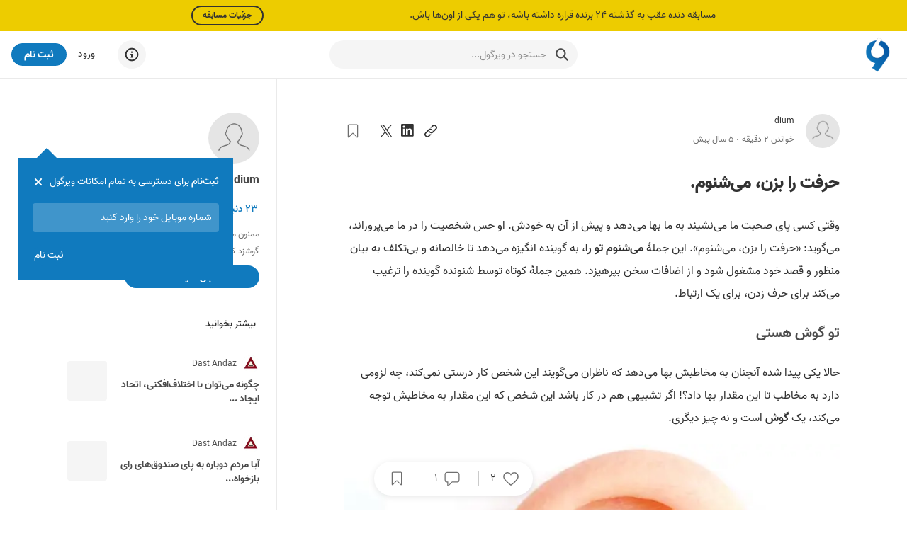

--- FILE ---
content_type: text/html; charset=utf-8
request_url: https://virgool.io/@dium/%D8%AD%D8%B1%D9%81%D8%AA-%D8%B1%D8%A7-%D8%A8%D8%B2%D9%86-%D9%85%DB%8C-%D8%B4%D9%86%D9%88%D9%85-ttphl21ijv4c
body_size: 27392
content:
<!DOCTYPE html><html lang="fa" dir="rtl" class="__variable_c1c930"><head><meta charSet="utf-8"/><meta name="viewport" content="width=device-width, initial-scale=1, minimum-scale=1, maximum-scale=1"/><link rel="preload" as="image" href="https://static.virgool.io/images/app/logo.webp?width=50"/><link rel="preload" as="image" imageSrcSet="https://files.virgool.io/upload/users/26678/posts/ttphl21ijv4c/8epcrykznpmg.webp?width=320 320w, https://files.virgool.io/upload/users/26678/posts/ttphl21ijv4c/8epcrykznpmg.webp?width=480 480w, https://files.virgool.io/upload/users/26678/posts/ttphl21ijv4c/8epcrykznpmg.webp?width=640 640w, https://files.virgool.io/upload/users/26678/posts/ttphl21ijv4c/8epcrykznpmg.webp?width=768 768w, https://files.virgool.io/upload/users/26678/posts/ttphl21ijv4c/8epcrykznpmg.webp?width=1024 1024w" imageSizes="(max-width: 500px) 50vw, (min-width: 1024px) 41.96vw, 56.64vw" fetchPriority="high"/><link rel="stylesheet" href="/_next/static/css/28e47c430d85ae03.css" data-precedence="next"/><link rel="stylesheet" href="/_next/static/css/60556f3a5474e04c.css" data-precedence="next"/><link rel="stylesheet" href="/_next/static/css/c9a271d7b0c80f00.css" data-precedence="next"/><link rel="stylesheet" href="/_next/static/css/55ebece529c6fa4d.css" data-precedence="next"/><link rel="preload" as="script" fetchPriority="low" href="/_next/static/chunks/webpack-fcd907de42bca9b3.js"/><script src="/_next/static/chunks/4bd1b696-485edf0096fc3852.js" async=""></script><script src="/_next/static/chunks/4652-447f20a1b59d28eb.js" async=""></script><script src="/_next/static/chunks/main-app-d01af67a4ef3e4d3.js" async=""></script><script src="/_next/static/chunks/6201-2426695b11c0fa5b.js" async=""></script><script src="/_next/static/chunks/2619-633a564ee4e32f4b.js" async=""></script><script src="/_next/static/chunks/app/%40sidebar/error-19d55eca43e4d78a.js" async=""></script><script src="/_next/static/chunks/e37a0b60-0a2a971fb0263144.js" async=""></script><script src="/_next/static/chunks/5514-1a5370a941ff203e.js" async=""></script><script src="/_next/static/chunks/5239-64a5954bdb2929b0.js" async=""></script><script src="/_next/static/chunks/9999-605033a138175519.js" async=""></script><script src="/_next/static/chunks/9825-daf70fb5fcc191c7.js" async=""></script><script src="/_next/static/chunks/6517-3eac5158bc56cf15.js" async=""></script><script src="/_next/static/chunks/8370-024ee09a3e7367a3.js" async=""></script><script src="/_next/static/chunks/8278-2a88b48ec66d7b31.js" async=""></script><script src="/_next/static/chunks/242-7d17a2e39727c4ed.js" async=""></script><script src="/_next/static/chunks/5650-b8bd8865b14f18c2.js" async=""></script><script src="/_next/static/chunks/8398-37c58336fb5c59ce.js" async=""></script><script src="/_next/static/chunks/6098-d29a2041b3ae5b34.js" async=""></script><script src="/_next/static/chunks/421-c448710eb44320b5.js" async=""></script><script src="/_next/static/chunks/app/username-route-group/%5Busername%5D/(single)/%5Bslug%5D/layout-43eda1e27fce9935.js" async=""></script><script src="/_next/static/chunks/5125-8f00c91da81a0707.js" async=""></script><script src="/_next/static/chunks/190-cc7b75481c82234f.js" async=""></script><script src="/_next/static/chunks/7274-b377c343948b5998.js" async=""></script><script src="/_next/static/chunks/1452-5beb8105a4df1735.js" async=""></script><script src="/_next/static/chunks/6932-bfc31fa3c320f204.js" async=""></script><script src="/_next/static/chunks/6156-a77df49dd495e788.js" async=""></script><script src="/_next/static/chunks/app/username-route-group/%5Busername%5D/(profile)/layout-b8b0b972cdd97528.js" async=""></script><script src="/_next/static/chunks/app/username-route-group/%5Busername%5D/(single)/%5Bslug%5D/loading-572c8b550d22581f.js" async=""></script><script src="/_next/static/chunks/app/global-error-e3d5bd0ab77aa54b.js" async=""></script><script src="/_next/static/chunks/13b76428-99d592722a9cfde1.js" async=""></script><script src="/_next/static/chunks/9470-16695c4cec8cfb1f.js" async=""></script><script src="/_next/static/chunks/7550-6149635355a88339.js" async=""></script><script src="/_next/static/chunks/5834-464a3bb445cf2ee9.js" async=""></script><script src="/_next/static/chunks/app/layout-eb2e1ba337e4e3b5.js" async=""></script><script src="/_next/static/chunks/app/error-51f45d29e7b2d1aa.js" async=""></script><script src="/_next/static/chunks/app/template-f921d2241a5910f7.js" async=""></script><script src="/_next/static/chunks/4368-6ddaaa9701349ba4.js" async=""></script><script src="/_next/static/chunks/5406-73d410cb18c415b7.js" async=""></script><script src="/_next/static/chunks/6412-a0c24cc9ab858d29.js" async=""></script><script src="/_next/static/chunks/6244-bca9827901983493.js" async=""></script><script src="/_next/static/chunks/438-dc3ac307e9b58bb1.js" async=""></script><script src="/_next/static/chunks/app/username-route-group/%5Busername%5D/(single)/%5Bslug%5D/page-ac6a266d04254032.js" async=""></script><link rel="preload" href="https://www.googletagmanager.com/gtag/js?id=GT-M398G7" as="script"/><link rel="preload" href="/_next/static/chunks/8406-238e33e6e7863708.js" as="script" fetchPriority="low"/><link rel="preload" href="/_next/static/chunks/1661.7b8ad8e739c55a6f.js" as="script" fetchPriority="low"/><link rel="preload" href="/_next/static/chunks/8870-4b1b72d8ececd2f6.js" as="script" fetchPriority="low"/><link rel="preload" href="/_next/static/chunks/4208-65d5ccad558e7175.js" as="script" fetchPriority="low"/><link rel="preload" href="/_next/static/chunks/1447.28857a72e38a812d.js" as="script" fetchPriority="low"/><meta name="next-size-adjust" content=""/><meta name="theme-color" content="#107ABE"/><title>حرفت را بزن، می‌شنوم. - ویرگول</title><meta name="description" content="همین جملهٔ کوتاه توسط شنونده گوینده را ترغیب می‌کند برای حرف زدن، برای یک ارتباط."/><link rel="manifest" href="/manifest.json"/><meta name="referrer" content="strict-origin-when-cross-origin"/><meta name="robots" content="index, follow, max-image-preview:large"/><link rel="canonical" href="https://virgool.io/@dium/%D8%AD%D8%B1%D9%81%D8%AA-%D8%B1%D8%A7-%D8%A8%D8%B2%D9%86-%D9%85%DB%8C-%D8%B4%D9%86%D9%88%D9%85-ttphl21ijv4c"/><meta property="og:title" content="حرفت را بزن، می‌شنوم. - ویرگول"/><meta property="og:description" content="همین جملهٔ کوتاه توسط شنونده گوینده را ترغیب می‌کند برای حرف زدن، برای یک ارتباط."/><meta property="og:url" content="https://virgool.io/@dium/%D8%AD%D8%B1%D9%81%D8%AA-%D8%B1%D8%A7-%D8%A8%D8%B2%D9%86-%D9%85%DB%8C-%D8%B4%D9%86%D9%88%D9%85-ttphl21ijv4c"/><meta property="og:site_name" content="ویرگول"/><meta property="og:locale" content="fa"/><meta property="og:image" content="https://files.virgool.io/upload/users/26678/posts/ttphl21ijv4c/8epcrykznpmg.webp"/><meta property="og:type" content="article"/><meta property="article:published_time" content="2021-05-03T12:20:42.000000Z"/><meta property="article:modified_time" content="2021-05-03T12:21:46.000000Z"/><meta property="article:author" content="dium"/><meta name="twitter:card" content="summary"/><meta name="twitter:site" content="@virgool_io"/><meta name="twitter:creator" content="@virgool_io"/><meta name="twitter:title" content="حرفت را بزن، می‌شنوم. - ویرگول"/><meta name="twitter:description" content="همین جملهٔ کوتاه توسط شنونده گوینده را ترغیب می‌کند برای حرف زدن، برای یک ارتباط."/><meta name="twitter:image" content="https://files.virgool.io/upload/users/26678/posts/ttphl21ijv4c/8epcrykznpmg.webp"/><link rel="shortcut icon" href="https://static.virgool.io/images/favicon.png"/><link rel="icon" href="https://static.virgool.io/images/favicon.png?width=32"/><link rel="apple-touch-icon" href="https://static.virgool.io/images/favicon.png"/><script src="/_next/static/chunks/polyfills-42372ed130431b0a.js" noModule=""></script></head><body><div hidden=""><!--$--><!--/$--></div><div class="p-2 bg-color-yellow text-center fs-3"><style data-emotion="css 1xyonrj">.css-1xyonrj{color:#323232;-webkit-box-pack:justify;-webkit-justify-content:space-between;justify-content:space-between;}@media (max-width:768px){.css-1xyonrj{-webkit-box-pack:center;-ms-flex-pack:center;-webkit-justify-content:center;justify-content:center;}}</style><style data-emotion="css 1jichut">.css-1jichut{width:100%;margin-right:auto;margin-left:auto;color:#323232;-webkit-box-pack:justify;-webkit-justify-content:space-between;justify-content:space-between;}@media (min-width: 768px){.css-1jichut{max-width:740px;}}@media (max-width:768px){.css-1jichut{-webkit-box-pack:center;-ms-flex-pack:center;-webkit-justify-content:center;justify-content:center;}}</style><div class="is-flex is-flex-wrap-wrap is-align-items-center css-1jichut">مسابقه دنده عقب به گذشته ۲۴ برنده قراره داشته باشه، تو هم یکی از اون‌ها باش.<style data-emotion="css xovh63">.css-xovh63{border-color:#323232;color:#323232;}.css-xovh63:hover{background-color:#323232!important;color:var(--color-yellow)!important;}@media (max-width:768px){.css-xovh63{margin-top:10px;margin-bottom:10px;}}</style><style data-emotion="css 1vu3nkw">.css-1vu3nkw{display:-webkit-inline-box;display:-webkit-inline-flex;display:-ms-inline-flexbox;display:inline-flex;-webkit-align-items:center;-webkit-box-align:center;-ms-flex-align:center;align-items:center;-webkit-box-pack:center;-ms-flex-pack:center;-webkit-justify-content:center;justify-content:center;font-weight:bold;line-height:1.5;text-align:center;-webkit-text-decoration:none;text-decoration:none;vertical-align:middle;cursor:pointer;-webkit-user-select:none;-moz-user-select:none;-ms-user-select:none;user-select:none;white-space:nowrap;background-color:transparent;border-width:2px;border-style:solid;border-color:transparent;border-radius:30px;-webkit-transition:all 0.15s ease-in-out;transition:all 0.15s ease-in-out;min-width:74px;color:var(--color-gray-900);outline:none;background-color:transparent;color:var(--color-gray-800);border-color:var(--color-gray-800);height:28px;padding:5.3px 14px;font-size:12px;border-color:#323232;color:#323232;}.css-1vu3nkw:disabled,.css-1vu3nkw.disabled{pointer-events:none;opacity:0.6;}.css-1vu3nkw svg{fill:var(--color-gray-800);}.css-1vu3nkw:not(.no-hover):hover{background-color:var(--color-gray-800);color:var(--color-gray-50);}.css-1vu3nkw:not(.no-hover):hover svg{fill:var(--color-gray-50);}.css-1vu3nkw:disabled,.css-1vu3nkw.disabled{color:var(--color-gray-800);background-color:transparent;fill:var(--color-gray-800);}.css-1vu3nkw svg{width:14px;height:14px;}.css-1vu3nkw .btn-icon-loading{width:14px!important;height:14px!important;}.css-1vu3nkw:hover{background-color:#323232!important;color:var(--color-yellow)!important;}@media (max-width:768px){.css-1vu3nkw{margin-top:10px;margin-bottom:10px;}}</style><a class="direction-rtl css-1vu3nkw" target="_blank" href="https://virgool.io/campaign/autoabzar?utm_source=topbanner&amp;utm_medium=virgool&amp;utm_campaign=dande-aghab"><span>جزئیات مسابقه</span></a></div></div><style data-emotion="css ug5g82">.css-ug5g82{background-color:var(--body-bg);position:relative;top:0;right:0;width:100%;-webkit-transition:top 0.5s ease-in-out;transition:top 0.5s ease-in-out;z-index:300;}</style><div id="navbar" class="py-2 no-print is-divider is-divider-bottom css-ug5g82"><style data-emotion="css zt71py">.css-zt71py{width:100%;margin-right:auto;margin-left:auto;}@media (min-width: 1200px){.css-zt71py{max-width:1440px;}}</style><div class="is-flex is-justify-content-space-between px-3 css-zt71py"><style data-emotion="css gqssyb">.css-gqssyb{min-width:200px;}</style><div class="is-flex is-align-items-center is-justify-content-flex-start css-gqssyb"><a style="height:50px" title="ویرگول" href="/"><img alt="ویرگول" width="50" height="50" decoding="async" data-nimg="1" style="color:transparent" src="https://static.virgool.io/images/app/logo.webp?width=50"/></a></div><!--$!--><template data-dgst="BAILOUT_TO_CLIENT_SIDE_RENDERING"></template><style data-emotion="css 3eqqe2">.css-3eqqe2{display:block;background-color:var(--color-gray-100);height:12px;border-radius:100px;}</style><span class="mt-1 css-3eqqe2 escdm350" style="width:350px;height:40px"></span><!--/$--><div class="is-flex is-align-items-center is-justify-content-flex-end css-gqssyb"><!--$!--><template data-dgst="BAILOUT_TO_CLIENT_SIDE_RENDERING"></template><span class="css-3eqqe2 escdm350" style="width:40px;height:40px"></span><!--/$--><a class="ml-3 fs-3 color-gray-900 mr-5" href="/login">ورود</a><style data-emotion="css a93h0n">.css-a93h0n{display:-webkit-inline-box;display:-webkit-inline-flex;display:-ms-inline-flexbox;display:inline-flex;-webkit-align-items:center;-webkit-box-align:center;-ms-flex-align:center;align-items:center;-webkit-box-pack:center;-ms-flex-pack:center;-webkit-justify-content:center;justify-content:center;font-weight:bold;line-height:1.5;text-align:center;-webkit-text-decoration:none;text-decoration:none;vertical-align:middle;cursor:pointer;-webkit-user-select:none;-moz-user-select:none;-ms-user-select:none;user-select:none;white-space:nowrap;background-color:transparent;border-width:2px;border-style:solid;border-color:transparent;border-radius:30px;-webkit-transition:all 0.15s ease-in-out;transition:all 0.15s ease-in-out;min-width:74px;color:var(--color-gray-900);outline:none;background-color:var(--color-blue);color:var(--color-white);border-color:var(--color-blue);height:32px;padding:4px 16px;font-size:14px;}.css-a93h0n:disabled,.css-a93h0n.disabled{pointer-events:none;opacity:0.6;}.css-a93h0n svg{fill:var(--color-white);}.css-a93h0n:not(.no-hover):hover{background-color:var(--color-blue-100);border-color:var(--color-blue-100);}.css-a93h0n:disabled,.css-a93h0n.disabled{background-color:var(--color-blue);border-color:var(--color-blue);color:var(--color-white);fill:var(--color-white);}.css-a93h0n svg{width:16px;height:16px;}.css-a93h0n .btn-icon-loading{width:16px!important;height:16px!important;}</style><a class="direction-rtl css-a93h0n" id="js-register-button" href="/register"><span>ثبت نام</span></a><!--$!--><template data-dgst="BAILOUT_TO_CLIENT_SIDE_RENDERING"></template><!--/$--></div></div></div><section><style data-emotion="css zt71py">.css-zt71py{width:100%;margin-right:auto;margin-left:auto;}@media (min-width: 1200px){.css-zt71py{max-width:1440px;}}</style><div class="css-zt71py"><style data-emotion="css zz2iez">.css-zz2iez{display:-webkit-box;display:-webkit-flex;display:-ms-flexbox;display:flex;-webkit-box-flex-flow:row wrap;-webkit-flex-flow:row wrap;-ms-flex-flow:row wrap;flex-flow:row wrap;min-width:0;}.css-zz2iez::before,.css-zz2iez::after{display:-webkit-box;display:-webkit-flex;display:-ms-flexbox;display:flex;}</style><div class="is-justify-content-space-evenly app-layout-container css-zz2iez"><style data-emotion="css 1gjq69t">.css-1gjq69t{position:relative;max-width:100%;min-height:1px;display:block;display:block;-webkit-flex:0 0 100%;-ms-flex:0 0 100%;flex:0 0 100%;max-width:100%;-webkit-order:inherit;-ms-flex-order:inherit;order:inherit;}@media (min-width: 992px){.css-1gjq69t{display:block;-webkit-flex:0 0 58.333333333333336%;-ms-flex:0 0 58.333333333333336%;flex:0 0 58.333333333333336%;max-width:58.333333333333336%;}}</style><div class="vrgl-col app-layout-children px-4 pt-7 css-1gjq69t"><!--$?--><template id="B:0"></template><div class="my-5 is-flex is-justify-content-space-between is-fullwidth"><div class="is-flex"><style data-emotion="css 1shz7sd">.css-1shz7sd{display:block;background-color:var(--color-gray-100);height:12px;border-radius:50%;}</style><span class="mb-2 ml-3 css-1shz7sd escdm350" style="width:48px;height:48px"></span><div><span class="mb-1 css-or5hou escdm350" style="width:150px;height:20px"></span><span class="css-or5hou escdm350" style="width:200px;height:20px"></span></div></div><span class="css-or5hou escdm350" style="width:180px;height:32px"></span></div><span class="mb-6 css-or5hou escdm350" style="height:80px"></span><span class="mb-2 css-or5hou escdm350" style="height:30px"></span><span class="mb-2 css-or5hou escdm350" style="height:30px"></span><span class="mb-2 css-or5hou escdm350" style="height:30px"></span><span class="mb-2 css-or5hou escdm350" style="height:30px"></span><span class="mb-2 css-or5hou escdm350" style="height:30px"></span><span class="mb-2 css-or5hou escdm350" style="height:30px"></span><span class="mb-2 css-or5hou escdm350" style="height:30px"></span><span class="mb-2 css-or5hou escdm350" style="height:30px"></span><span class="mb-2 css-or5hou escdm350" style="height:30px"></span><span class="mb-2 css-or5hou escdm350" style="height:30px"></span><span class="mb-2 css-or5hou escdm350" style="height:30px"></span><!--/$--></div><style data-emotion="css 1xix583">.css-1xix583{position:relative;max-width:100%;min-height:1px;display:block;display:block;-webkit-flex:0 0 100%;-ms-flex:0 0 100%;flex:0 0 100%;max-width:100%;-webkit-order:inherit;-ms-flex-order:inherit;order:inherit;}@media (min-width: 992px){.css-1xix583{display:block;-webkit-flex:0 0 25%;-ms-flex:0 0 25%;flex:0 0 25%;max-width:25%;}}</style><div class="vrgl-col is-divider is-divider-right px-4 pt-7 no-print css-1xix583" style="min-height:100vh"><div class="is-position-sticky" style="top:20px"><aside class="is-flex is-flex-direction-column" style="max-width:70%"><a title="dium" href="https://virgool.io/@dium"><div style="width:72px;height:72px" class="avatar_vrgl-avatar__uXWwe bg-color-gray-100 avatar_vrgl-avatar-circle__1vD2_ undefined mb-2"><img alt="dium" loading="lazy" width="72" height="72" decoding="async" data-nimg="1" style="color:transparent" src="https://static.virgool.io/images/app/avatar-default.jpg?width=144&amp;height=144"/></div></a><span class="direction-rtl vrgl-typography-ellipsis vrgl-typography-single-line vrgl-typography-ellipsis-single-line mb-2 color-gray-800 fw-bold css-1vt6a6r" style="max-width:250px"><a title="dium" href="https://virgool.io/@dium">dium</a></span><button class="direction-rtl color-blue fs-3 mb-2 fw-600 text-right is-block css-1t8luqn"><span>۲۳<!-- --> دنبال کننده</span></button><span class="direction-rtl vrgl-typography-ellipsis vrgl-typography-ellipsis-multiple-line mb-2 fs-2 css-1vt6a6r" style="-webkit-line-clamp:3">ممنون می‌شوم اگر اشتباه‌های من را گوشزد کرده و به من بیاموزید. باتشکر</span><button class="no-hover direction-rtl css-a93h0n" name="follow"><span class="css-9cadgq"><svg width="18" height="18" viewBox="0 0 16 16" fill="currentColor" xmlns="http://www.w3.org/2000/svg"><path d="M14 7v1H8v6H7V8H1V7h6V1h1v6h6z"></path></svg></span><span>دنبال کنید</span></button></aside></div></div></div></div></section><!--$--><style data-emotion="css cus17m">.css-cus17m{z-index:99999;top:20px;left:50%;-webkit-transform:translateX(-50%);-moz-transform:translateX(-50%);-ms-transform:translateX(-50%);transform:translateX(-50%);position:fixed;padding:4px;width:320px;box-sizing:border-box;display:-webkit-box;display:-webkit-flex;display:-ms-flexbox;display:flex;-webkit-flex-direction:column;-ms-flex-direction:column;flex-direction:column;}</style><div class="css-cus17m"></div><style data-emotion="css 1sq1gba">.css-1sq1gba{line-height:1.5;}</style><!--/$--><div id="app-portal"></div><script>requestAnimationFrame(function(){$RT=performance.now()});</script><script src="/_next/static/chunks/webpack-fcd907de42bca9b3.js" id="_R_" async=""></script><div hidden id="S:0"><!--$!--><template data-dgst="BAILOUT_TO_CLIENT_SIDE_RENDERING"></template><!--/$--><div class="no-print"><div class="is-flex is-justify-content-space-between is-align-items-center mb-4"><div class="is-flex is-align-items-center"><div class="is-flex is-align-items-center fs-2 undefined"><div class="is-position-relative"><a title="dium" href="https://virgool.io/@dium"><div style="width:48px;height:48px" class="avatar_vrgl-avatar__uXWwe bg-color-gray-100 avatar_vrgl-avatar-circle__1vD2_ undefined fs-4"><img alt="dium" loading="lazy" width="48" height="48" decoding="async" data-nimg="1" style="color:transparent" src="https://static.virgool.io/images/app/avatar-default.jpg?width=96&amp;height=96"/></div></a></div><div class="is-flex is-flex-direction-column mr-3"><div class="is-flex is-align-items-center"><style data-emotion="css 1ejoh78">.css-1ejoh78{color:var(--color-gray-700);word-break:break-word;}.css-1ejoh78.vrgl-typography-ellipsis-single-line{overflow:hidden;text-overflow:ellipsis;}.css-1ejoh78.vrgl-typography-single-line{white-space:nowrap;}.css-1ejoh78.vrgl-typography-ellipsis{display:inline-block;max-width:100%;}.css-1ejoh78.vrgl-typography-ellipsis-multiple-line{display:-webkit-box;-webkit-line-clamp:3;-webkit-box-orient:vertical;overflow:hidden;}</style><style data-emotion="css 1vt6a6r">.css-1vt6a6r{color:var(--color-gray-700);word-break:break-word;color:var(--color-gray-700);word-break:break-word;}.css-1vt6a6r.vrgl-typography-ellipsis-single-line{overflow:hidden;text-overflow:ellipsis;}.css-1vt6a6r.vrgl-typography-single-line{white-space:nowrap;}.css-1vt6a6r.vrgl-typography-ellipsis{display:inline-block;max-width:100%;}.css-1vt6a6r.vrgl-typography-ellipsis-multiple-line{display:-webkit-box;-webkit-line-clamp:3;-webkit-box-orient:vertical;overflow:hidden;}.css-1vt6a6r.vrgl-typography-ellipsis-single-line{overflow:hidden;text-overflow:ellipsis;}.css-1vt6a6r.vrgl-typography-single-line{white-space:nowrap;}.css-1vt6a6r.vrgl-typography-ellipsis{display:inline-block;max-width:100%;}.css-1vt6a6r.vrgl-typography-ellipsis-multiple-line{display:-webkit-box;-webkit-line-clamp:3;-webkit-box-orient:vertical;overflow:hidden;}</style><span class="direction-rtl vrgl-typography-ellipsis vrgl-typography-single-line vrgl-typography-ellipsis-single-line color-gray-900 css-1vt6a6r" style="max-width:180px"><a title="dium" href="https://virgool.io/@dium">dium</a></span></div><div class="is-flex is-align-items-center is-justify-content-flex-start color-gray-700"><span><div class="is-flex is-align-items-center is-justify-content-flex-start fs-2 color-gray-700"><span>خواندن <!-- -->۲<!-- --> دقیقه</span><span class="fs-3 color-gray-700 ff-default fw-400 mx-1">·</span><span>۵ سال پیش</span></div></span></div></div></div></div><div class="is-flex is-align-items-center"><div><style data-emotion="css 1t8luqn">.css-1t8luqn{display:-webkit-inline-box;display:-webkit-inline-flex;display:-ms-inline-flexbox;display:inline-flex;-webkit-align-items:center;-webkit-box-align:center;-ms-flex-align:center;align-items:center;-webkit-box-pack:center;-ms-flex-pack:center;-webkit-justify-content:center;justify-content:center;font-weight:bold;line-height:1.5;text-align:center;-webkit-text-decoration:none;text-decoration:none;vertical-align:middle;cursor:pointer;-webkit-user-select:none;-moz-user-select:none;-ms-user-select:none;user-select:none;white-space:nowrap;background-color:transparent;border-width:2px;border-style:solid;border-color:transparent;border-radius:30px;-webkit-transition:all 0.15s ease-in-out;transition:all 0.15s ease-in-out;min-width:74px;color:var(--color-gray-900);outline:none;font-weight:400;height:32px;padding:4px 16px;font-size:14px;font-weight:400;min-width:initial;padding:0;}.css-1t8luqn:disabled,.css-1t8luqn.disabled{pointer-events:none;opacity:0.6;}.css-1t8luqn svg{width:16px;height:16px;}.css-1t8luqn .btn-icon-loading{width:16px!important;height:16px!important;}.css-1t8luqn svg{width:initial;height:initial;}</style><button class="direction-rtl ml-2 css-1t8luqn"><span><svg width="20" height="20" viewBox="0 0 18 18" fill="currentColor" xmlns="http://www.w3.org/2000/svg"><path d="M15.85,2.15a3.588,3.588,0,0,0-5.074,0c-.1925.193-2.132,2.111-2.6755,2.6545A4.15349,4.15349,0,0,1,9.972,5.108c.2595-.26,1.784-1.763,1.8915-1.8705a2.05061,2.05061,0,1,1,2.9,2.9L11.204,9.695a2.30853,2.30853,0,0,1-1.686.65,1.97648,1.97648,0,0,1-1.35-.5545,2.07708,2.07708,0,0,1-.6205-.813,1.03342,1.03342,0,0,0-.214.159l-.8175.856a3.57187,3.57187,0,0,0,.613.8365,3.92429,3.92429,0,0,0,5.3385-.219L15.85,7.226a3.587,3.587,0,0,0,.00322-5.07278Z"></path><path d="M7.963,12.912c-.26.26-1.75,1.7735-1.8565,1.881a2.05061,2.05061,0,0,1-2.9-2.9L6.8,8.3a2.29,2.29,0,0,1,1.683-.646,2.1,2.1,0,0,1,1.892,1.391,1.03342,1.03342,0,0,0,.214-.159l.867-.8605a3.58269,3.58269,0,0,0-.613-.8365,3.6555,3.6555,0,0,0-5.13.024L2.1195,10.806a3.588,3.588,0,1,0,5.074,5.0745c.193-.193,2.097-2.1215,2.6405-2.665A4.15006,4.15006,0,0,1,7.963,12.912Z"></path></svg></span></button><button class="react-share__ShareButton" style="background-color:transparent;border:none;padding:0;font:inherit;color:inherit;cursor:pointer"><span class="direction-rtl ml-2 css-1t8luqn"><span><svg width="20" height="20" viewBox="0 0 18 18" fill="currentColor" xmlns="http://www.w3.org/2000/svg"><path d="M13.6328 13.633H11.2621V9.92029C11.2621 9.03498 11.2463 7.89529 10.0291 7.89529C8.79431 7.89529 8.60538 8.85991 8.60538 9.85585V13.6327H6.23475V5.99798H8.51056V7.04135H8.54244C8.77019 6.65192 9.09931 6.33155 9.49474 6.11436C9.89017 5.89718 10.3371 5.79131 10.7879 5.80804C13.1908 5.80804 13.6338 7.38854 13.6338 9.44466L13.6328 13.633ZM3.55975 4.95441C2.79994 4.95454 2.18387 4.33866 2.18375 3.57885C2.18362 2.81904 2.79944 2.20298 3.55925 2.20285C4.31906 2.20266 4.93512 2.81854 4.93525 3.57835C4.93532 3.94323 4.79044 4.29319 4.53248 4.55125C4.27453 4.80931 3.92463 4.95433 3.55975 4.95441ZM4.74512 13.633H2.37194V5.99798H4.74506V13.633L4.74512 13.633ZM14.8146 0.00116449H1.18069C0.536312 -0.00608551 0.007875 0.510102 0 1.15448V14.8453C0.007625 15.49 0.536 16.0067 1.18062 15.9999H14.8146C15.4606 16.0079 15.9911 15.4912 16 14.8453V1.15341C15.9908 0.507789 15.4603 -0.00833551 14.8146 0.000101993"></path></svg></span></span></button><button class="react-share__ShareButton" style="background-color:transparent;border:none;padding:0;font:inherit;color:inherit;cursor:pointer"><span class="direction-rtl ml-2 css-1t8luqn"><span><svg width="18" height="18" viewBox="0 0 18 18" fill="currentColor" xmlns="http://www.w3.org/2000/svg"><path d="M10.712 7.789 17.413 0h-1.588l-5.818 6.763L5.36 0H0l7.027 10.227L0 18.395h1.588l6.145 -7.142 4.907 7.142H18L10.712 7.789Zm-2.175 2.528 -0.712 -1.019 -5.665 -8.103h2.439l4.572 6.54 0.712 1.019 5.943 8.501h-2.44l-4.849 -6.937Z"></path></svg></span></span></button></div><div class="is-flex is-align-items-ceenter"><button class="direction-rtl mr-3 css-1t8luqn" name="bookmark"><span><svg width="20" height="20" viewBox="0 0 18 18" fill="none" xmlns="http://www.w3.org/2000/svg" stroke="var(--color-gray-700)"><path d="M14,1H4A.944.944,0,0,0,3,2V16.46c0,.4.5.7.8.4l5-4.987a.3.3,0,0,1,.4,0l5,4.987a.473.473,0,0,0,.8-.4V2A.944.944,0,0,0,14,1Z"></path></svg></span></button><!--$!--><template data-dgst="BAILOUT_TO_CLIENT_SIDE_RENDERING"></template><!--/$--></div></div></div></div><!--$!--><template data-dgst="BAILOUT_TO_CLIENT_SIDE_RENDERING"></template><!--/$--><div><div class="is-none header-print" data-url="https://vrgl.ir/8uvdy"></div><h1 class="direction-rtl fs-8 color-gray-900 fw-900 css-1vt6a6r">حرفت را بزن، می‌شنوم.</h1><p class="md-block-unstyled direction-rtl" dir="rtl">وقتی کسی پای صحبت ما می‌نشیند به ما بها می‌دهد و پیش از آن به خودش. او حس شخصیت را در ما می‌پروراند، می‌گوید: «حرفت را بزن، می‌شنوم». این جملهٔ <strong class="md-inline-bold">می‌شنوم تو را</strong>، به گوینده انگیزه می‌دهد تا خالصانه و بی‌تکلف به بیان منظور و قصد خود مشغول شود و از اضافات سخن بپرهیزد. همین جملهٔ کوتاه توسط شنونده گوینده را ترغیب می‌کند برای حرف زدن، برای یک ارتباط.</p><h3 class="md-block-header-three direction-rtl" dir="rtl">تو گوش هستی</h3><p class="md-block-unstyled direction-rtl" dir="rtl">حالا یکی پیدا شده آنچنان به مخاطبش بها می‌دهد که ناظران می‌گویند این شخص کار درستی نمی‌کند، چه لزومی دارد به مخاطب تا این مقدار بها داد؟! اگر تشبیهی هم در کار باشد این شخص که این مقدار به مخاطبش توجه می‌کند، یک <strong class="md-inline-bold">گوش</strong> است و نه چیز دیگری.</p><figure class="md-block-image is-position-relative"><div aria-owns="rmiz-modal-" data-rmiz=""><div data-rmiz-content="not-found" style="visibility:visible"><img data-index="1" src="https://files.virgool.io/upload/users/26678/posts/ttphl21ijv4c/8epcrykznpmg.webp" alt="" srcSet="https://files.virgool.io/upload/users/26678/posts/ttphl21ijv4c/8epcrykznpmg.webp?width=320 320w, https://files.virgool.io/upload/users/26678/posts/ttphl21ijv4c/8epcrykznpmg.webp?width=480 480w, https://files.virgool.io/upload/users/26678/posts/ttphl21ijv4c/8epcrykznpmg.webp?width=640 640w, https://files.virgool.io/upload/users/26678/posts/ttphl21ijv4c/8epcrykznpmg.webp?width=768 768w, https://files.virgool.io/upload/users/26678/posts/ttphl21ijv4c/8epcrykznpmg.webp?width=1024 1024w" sizes="(max-width: 500px) 50vw, (min-width: 1024px) 41.96vw, 56.64vw" fetchPriority="high" decoding="async"/></div></div><figcaption class="md-block-image-caption"></figcaption></figure><h4 class="md-block-header-four direction-rtl" dir="rtl">با من هم عقیده است یعنی؟</h4><p class="md-block-unstyled direction-rtl" dir="rtl">یک مناظره را تصور کنید. دو عقیدهٔ مخالف با یکدیگر روبرو می‌شوند. اولی شروع می‌کند به بیان گفته‌های خود و آنچه به آن باور دارد. دومی چنان با آرامش خاطر به سخنان طرف اول گوش می‌دهد که گویا مجذوب سخنان او شده. شاید این میزان از توجه به مخاطب نشان از آن دارد که شنونده با طرف اول دارد هم عقیده می‌شود!</p><p class="md-block-unstyled direction-ltr" dir="ltr"><br/></p><p class="md-block-unstyled direction-rtl" dir="rtl">دو بندی که بالا نوشته شد را خواندید؟ شنونده اولین بند این ماجرا <strong class="md-inline-bold">رسول خدا حضرت محمد مصطفی صلوات الله و آله و سلم</strong> بود. ایشان به حدی برای گوینده ارزش قائل بود و پای حرف دل ایشان می‌نشست که مخالفان به طعن می‌گفتند محمد یک گوش است.</p><figure class="md-block-image is-position-relative"><div aria-owns="rmiz-modal-" data-rmiz=""><div data-rmiz-content="not-found" style="visibility:visible"><img data-index="2" src="https://files.virgool.io/upload/users/26678/posts/ttphl21ijv4c/t6jazb7vvnj8.png" alt="وَيَقُولُونَ هُوَ أُذُنٌ قُلْ أُذُنٌ قُلْ أُذُنُ خَيْرٍ لَّكُمْ
" srcSet="https://files.virgool.io/upload/users/26678/posts/ttphl21ijv4c/t6jazb7vvnj8.png?width=320 320w, https://files.virgool.io/upload/users/26678/posts/ttphl21ijv4c/t6jazb7vvnj8.png?width=480 480w, https://files.virgool.io/upload/users/26678/posts/ttphl21ijv4c/t6jazb7vvnj8.png?width=640 640w, https://files.virgool.io/upload/users/26678/posts/ttphl21ijv4c/t6jazb7vvnj8.png?width=768 768w, https://files.virgool.io/upload/users/26678/posts/ttphl21ijv4c/t6jazb7vvnj8.png?width=1024 1024w" sizes="(max-width: 500px) 50vw, (min-width: 1024px) 41.96vw, 56.64vw" loading="lazy" decoding="async"/></div></div><figcaption class="md-block-image-caption">وَيَقُولُونَ هُوَ أُذُنٌ قُلْ أُذُنٌ قُلْ أُذُنُ خَيْرٍ لَّكُمْ
</figcaption></figure><p class="md-block-unstyled direction-ltr" dir="ltr"><br/></p><p class="md-block-unstyled direction-rtl" dir="rtl">می‌دانید شنونده ما در بند دوم چه کسی است؟ حضرت امام جعفر صادق علیه‌السلام. سخن یکی از خداناباوران درباره امام صادق: «او با كمال بردباری و متانت سخنان ما را استماع می كند. صبر می كند ما آنچه  در دل داریم بیرون بریزیم و یك كلمه باقی نماند. در مدتی كه ما اشكالات و  دلائل خود را ذكر می كنیم، او چنان ساكت و آرام است و با دقت گوش می كند كه  ما گمان می كنیم تسلیم فكر ما شده است. آنگاه شروع می كند به جواب، با  مهربانی جواب ما را می دهد، با جمله هایی كوتاه و پرمغز چنان راه را بر ما  می بندد كه قدرت فرار از ما سلب می گردد.» (منبع: داستان راستان، شهید مطهری، جلد دوم)</p><p class="md-block-unstyled direction-ltr" dir="ltr"><br/></p><h3 class="md-block-header-three direction-rtl" dir="rtl">این روزهای ما</h3><p class="md-block-unstyled direction-rtl" dir="rtl">به روز رأی دادن برای انتخاب رئیس جمهور نزدیک می‌شویم. خداوند عزیز بر ما منتی بگذارد تا بتوانیم با آگاهی آن شخصی را به خادمی ملت انتخاب کنیم که پای سخنان موافق و مخالف بنشیند. به مردم ارزش اجتماعی بدهد و مخالفان هم‌میهن خود را کم‌سواد نخواند و آن‌ها را به جهنم حواله ندهد. خادمی که شنونده مردم باشد، خادمی سراپا گوش.</p></div><!--$!--><template data-dgst="BAILOUT_TO_CLIENT_SIDE_RENDERING"></template><!--/$--><div class="mt-7 no-print"><div class="mb-4 is-max-width-full is-overflow-hidden"><style data-emotion="css 1vdk1tp">.css-1vdk1tp{-webkit-transition:all 0.2s ease-in-out;transition:all 0.2s ease-in-out;}.css-1vdk1tp:hover{background-color:var(--color-gray-100);}</style><span class="tag_vrgl-tag__f6Xpt is-clickable tag_vrgl-tag-hasBorder__BrE1z direction-rtl mx-2 g-color-gray-100 border-color-gray-500 css-1vdk1tp"><a class="is-divider is-divider-left border-color-gray-500 pl-2" href="/tag/ارتباط">ارتباط</a><style data-emotion="css 1mysqsr">.css-1mysqsr{display:-webkit-inline-box;display:-webkit-inline-flex;display:-ms-inline-flexbox;display:inline-flex;-webkit-align-items:center;-webkit-box-align:center;-ms-flex-align:center;align-items:center;-webkit-box-pack:center;-ms-flex-pack:center;-webkit-justify-content:center;justify-content:center;font-weight:bold;line-height:1.5;text-align:center;-webkit-text-decoration:none;text-decoration:none;vertical-align:middle;cursor:pointer;-webkit-user-select:none;-moz-user-select:none;-ms-user-select:none;user-select:none;white-space:nowrap;background-color:transparent;border-width:2px;border-style:solid;border-color:transparent;border-radius:30px;-webkit-transition:all 0.15s ease-in-out;transition:all 0.15s ease-in-out;min-width:74px;color:var(--color-gray-900);outline:none;font-weight:400;height:28px;padding:5.3px 14px;font-size:12px;font-weight:400;min-width:initial;padding:0;}.css-1mysqsr:disabled,.css-1mysqsr.disabled{pointer-events:none;opacity:0.6;}.css-1mysqsr svg{width:14px;height:14px;}.css-1mysqsr .btn-icon-loading{width:14px!important;height:14px!important;}.css-1mysqsr svg{width:initial;height:initial;}</style><button class="no-hover direction-rtl pr-1 m-0 css-1mysqsr" style="height:auto" name="follow"><span><svg width="12" height="12" viewBox="0 0 16 16" fill="currentColor" xmlns="http://www.w3.org/2000/svg"><path d="M14 7v1H8v6H7V8H1V7h6V1h1v6h6z"></path></svg></span></button></span><span class="tag_vrgl-tag__f6Xpt is-clickable tag_vrgl-tag-hasBorder__BrE1z direction-rtl mx-2 g-color-gray-100 border-color-gray-500 css-1vdk1tp"><a class="is-divider is-divider-left border-color-gray-500 pl-2" href="/tag/انتخابات">انتخابات</a><button class="no-hover direction-rtl pr-1 m-0 css-1mysqsr" style="height:auto" name="follow"><span><svg width="12" height="12" viewBox="0 0 16 16" fill="currentColor" xmlns="http://www.w3.org/2000/svg"><path d="M14 7v1H8v6H7V8H1V7h6V1h1v6h6z"></path></svg></span></button></span><span class="tag_vrgl-tag__f6Xpt is-clickable tag_vrgl-tag-hasBorder__BrE1z direction-rtl mx-2 g-color-gray-100 border-color-gray-500 css-1vdk1tp"><a class="is-divider is-divider-left border-color-gray-500 pl-2" href="/tag/مردم">مردم</a><button class="no-hover direction-rtl pr-1 m-0 css-1mysqsr" style="height:auto" name="follow"><span><svg width="12" height="12" viewBox="0 0 16 16" fill="currentColor" xmlns="http://www.w3.org/2000/svg"><path d="M14 7v1H8v6H7V8H1V7h6V1h1v6h6z"></path></svg></span></button></span><span class="tag_vrgl-tag__f6Xpt is-clickable tag_vrgl-tag-hasBorder__BrE1z direction-rtl mx-2 g-color-gray-100 border-color-gray-500 css-1vdk1tp"><a class="is-divider is-divider-left border-color-gray-500 pl-2" href="/tag/رئیس-جمهور">رئیس جمهور</a><button class="no-hover direction-rtl pr-1 m-0 css-1mysqsr" style="height:auto" name="follow"><span><svg width="12" height="12" viewBox="0 0 16 16" fill="currentColor" xmlns="http://www.w3.org/2000/svg"><path d="M14 7v1H8v6H7V8H1V7h6V1h1v6h6z"></path></svg></span></button></span></div><div class="is-flex is-align-items-center is-justify-content-space-between pb-2 mb-4 is-divider is-divider-bottom"><aside class="is-flex is-align-items-center"><div class="is-inline-flex is-align-items-center"><button class="direction-rtl likeEffect_button-like__KCGLP css-1t8luqn" name="like"><span><div class="likeEffect_heart__kePkP"><svg width="26" height="26" viewBox="0 0 18 18" fill="none" xmlns="http://www.w3.org/2000/svg" stroke="var(--color-gray-700)"><path d="M12.182,3.2545A4.00649,4.00649,0,0,0,9,5.1635a4.00649,4.00649,0,0,0-3.182-1.909A3.818,3.818,0,0,0,2,7.0725c0,3.646,7,8.273,7,8.273s7-4.578,7-8.273A3.818,3.818,0,0,0,12.182,3.2545Z"></path></svg></div></span></button><span style="min-width:10px" class="fs-3 mr-1 var(--color-gray-700) direction-ltr is-clickable">۲</span></div><div class="is-inline-flex is-align-items-center mx-4" data-action-quickcomments="true"><button class="direction-rtl css-1t8luqn"><span><svg width="22" height="22" viewBox="0 0 18 18" fill="none" xmlns="http://www.w3.org/2000/svg" stroke="var(--color-gray-700)"><path d="M3,2A2,2,0,0,0,1,4v7a2,2,0,0,0,2,2H4v4.3965a.25.25,0,0,0,.427.1765L9,13h6a2,2,0,0,0,2-2V4a2,2,0,0,0-2-2Z"></path></svg></span></button><span class="fs-3 mr-2 color-gray-700 direction-ltr">۱</span></div></aside><div class="is-flex is-align-items-center"><div><button class="direction-rtl css-1t8luqn"><span><svg width="21" height="21" viewBox="0 0 18 18" fill="currentColor" xmlns="http://www.w3.org/2000/svg"><path d="M12.238,3.5825,9,0,5.77,3.5825A.25.25,0,0,0,5.9555,4H8V9.75a.25.25,0,0,0,.25.25h1.5A.25.25,0,0,0,10,9.75V4h2.0525a.25.25,0,0,0,.1855-.4175Z"></path><path d="M16.5,5H13V6h3V16H2V6H5V5H1.5a.5.5,0,0,0-.5.5v11a.5.5,0,0,0,.5.5h15a.5.5,0,0,0,.5-.5V5.5A.5.5,0,0,0,16.5,5Z"></path></svg></span></button></div><div class="is-flex is-align-items-ceenter"><button class="direction-rtl mr-3 css-1t8luqn" name="bookmark"><span><svg width="20" height="20" viewBox="0 0 18 18" fill="none" xmlns="http://www.w3.org/2000/svg" stroke="var(--color-gray-700)"><path d="M14,1H4A.944.944,0,0,0,3,2V16.46c0,.4.5.7.8.4l5-4.987a.3.3,0,0,1,.4,0l5,4.987a.473.473,0,0,0,.8-.4V2A.944.944,0,0,0,14,1Z"></path></svg></span></button><!--$!--><template data-dgst="BAILOUT_TO_CLIENT_SIDE_RENDERING"></template><!--/$--></div></div></div></div><!--$!--><template data-dgst="BAILOUT_TO_CLIENT_SIDE_RENDERING"></template><!--/$--><div class="mt-3 no-print"><div class="css-zz2iez" style="margin-left:-30px;margin-right:-30px"><style data-emotion="css ooftj8">.css-ooftj8{position:relative;max-width:100%;min-height:1px;display:block;display:block;-webkit-flex:0 0 100%;-ms-flex:0 0 100%;flex:0 0 100%;max-width:100%;-webkit-order:inherit;-ms-flex-order:inherit;order:inherit;}@media (min-width: 768px){.css-ooftj8{display:block;-webkit-flex:0 0 100%;-ms-flex:0 0 100%;flex:0 0 100%;max-width:100%;}}</style><div class="vrgl-col css-ooftj8" style="padding-left:30px;padding-right:30px"><div class="is-flex is-justify-content-flex-end py-3"><div style="flex:1"><div class="is-flex is-align-items-center fs-2 fw-600 fs-4"><div class="is-position-relative"><a title="dium" href="https://virgool.io/@dium"><div class="avatar_vrgl-avatar__uXWwe bg-color-gray-100 avatar_vrgl-avatar-circle__1vD2_ avatar_vrgl-avatar-lg__nMJKk"><img alt="dium" loading="lazy" width="40" height="40" decoding="async" data-nimg="1" style="color:transparent" src="https://static.virgool.io/images/app/avatar-default.jpg?width=80&amp;height=80"/></div></a></div><div class="is-flex is-flex-direction-column mr-3"><div class="is-flex is-align-items-center"><span class="direction-rtl vrgl-typography-ellipsis vrgl-typography-single-line vrgl-typography-ellipsis-single-line color-gray-900 css-1vt6a6r" style="max-width:180px"><a title="dium" href="https://virgool.io/@dium">dium</a></span></div></div></div><span class="direction-rtl vrgl-typography-ellipsis vrgl-typography-ellipsis-multiple-line mt-2 fs-2 css-1vt6a6r" style="-webkit-line-clamp:2">ممنون می‌شوم اگر اشتباه‌های من را گوشزد کرده و به من بیاموزید. باتشکر</span></div><style data-emotion="css a93h0n">.css-a93h0n{display:-webkit-inline-box;display:-webkit-inline-flex;display:-ms-inline-flexbox;display:inline-flex;-webkit-align-items:center;-webkit-box-align:center;-ms-flex-align:center;align-items:center;-webkit-box-pack:center;-ms-flex-pack:center;-webkit-justify-content:center;justify-content:center;font-weight:bold;line-height:1.5;text-align:center;-webkit-text-decoration:none;text-decoration:none;vertical-align:middle;cursor:pointer;-webkit-user-select:none;-moz-user-select:none;-ms-user-select:none;user-select:none;white-space:nowrap;background-color:transparent;border-width:2px;border-style:solid;border-color:transparent;border-radius:30px;-webkit-transition:all 0.15s ease-in-out;transition:all 0.15s ease-in-out;min-width:74px;color:var(--color-gray-900);outline:none;background-color:var(--color-blue);color:var(--color-white);border-color:var(--color-blue);height:32px;padding:4px 16px;font-size:14px;}.css-a93h0n:disabled,.css-a93h0n.disabled{pointer-events:none;opacity:0.6;}.css-a93h0n svg{fill:var(--color-white);}.css-a93h0n:not(.no-hover):hover{background-color:var(--color-blue-100);border-color:var(--color-blue-100);}.css-a93h0n:disabled,.css-a93h0n.disabled{background-color:var(--color-blue);border-color:var(--color-blue);color:var(--color-white);fill:var(--color-white);}.css-a93h0n svg{width:16px;height:16px;}.css-a93h0n .btn-icon-loading{width:16px!important;height:16px!important;}</style><button class="no-hover direction-rtl css-a93h0n" name="follow"><style data-emotion="css 9cadgq">.css-9cadgq{display:-webkit-inline-box;display:-webkit-inline-flex;display:-ms-inline-flexbox;display:inline-flex;-webkit-align-items:center;-webkit-box-align:center;-ms-flex-align:center;align-items:center;gap:8px;-webkit-order:1;-ms-flex-order:1;order:1;margin-right:8px;}</style><span class="css-9cadgq"><svg width="18" height="18" viewBox="0 0 16 16" fill="currentColor" xmlns="http://www.w3.org/2000/svg"><path d="M14 7v1H8v6H7V8H1V7h6V1h1v6h6z"></path></svg></span><span>دنبال کنید</span></button></div></div></div><div class="is-divider is-divider-top py-5"><section class=""><div class="fs-4 fw-600 text-center mb-3">شاید از این پست‌ها خوشتان بیاید</div><style data-emotion="css or5hou">.css-or5hou{display:block;background-color:var(--color-gray-100);height:12px;margin-top:0;margin-bottom:0;height:auto;transform-origin:0 55%;-webkit-transform:scale(1, 0.60);-moz-transform:scale(1, 0.60);-ms-transform:scale(1, 0.60);transform:scale(1, 0.60);}.css-or5hou:empty:before{content:"\00a0";}</style><span class="css-or5hou escdm350" style="width:100%;height:240px;transform:initial"></span></section></div><div class="is-divider is-divider-top"><div class="pb-8"><div></div></div></div></div><!--$--><!--/$--></div><script>$RB=[];$RV=function(a){$RT=performance.now();for(var b=0;b<a.length;b+=2){var c=a[b],e=a[b+1];null!==e.parentNode&&e.parentNode.removeChild(e);var f=c.parentNode;if(f){var g=c.previousSibling,h=0;do{if(c&&8===c.nodeType){var d=c.data;if("/$"===d||"/&"===d)if(0===h)break;else h--;else"$"!==d&&"$?"!==d&&"$~"!==d&&"$!"!==d&&"&"!==d||h++}d=c.nextSibling;f.removeChild(c);c=d}while(c);for(;e.firstChild;)f.insertBefore(e.firstChild,c);g.data="$";g._reactRetry&&requestAnimationFrame(g._reactRetry)}}a.length=0};
$RC=function(a,b){if(b=document.getElementById(b))(a=document.getElementById(a))?(a.previousSibling.data="$~",$RB.push(a,b),2===$RB.length&&("number"!==typeof $RT?requestAnimationFrame($RV.bind(null,$RB)):(a=performance.now(),setTimeout($RV.bind(null,$RB),2300>a&&2E3<a?2300-a:$RT+300-a)))):b.parentNode.removeChild(b)};$RC("B:0","S:0")</script><script>(self.__next_f=self.__next_f||[]).push([0])</script><script>self.__next_f.push([1,"1:I[63886,[],\"HTTPAccessFallbackBoundary\"]\n4:\"$Sreact.fragment\"\n5:I[9766,[],\"\"]\n6:I[62056,[\"6201\",\"static/chunks/6201-2426695b11c0fa5b.js\",\"2619\",\"static/chunks/2619-633a564ee4e32f4b.js\",\"3192\",\"static/chunks/app/%40sidebar/error-19d55eca43e4d78a.js\"],\"default\"]\n7:I[98924,[],\"\"]\n"])</script><script>self.__next_f.push([1,"8:I[36552,[\"4935\",\"static/chunks/e37a0b60-0a2a971fb0263144.js\",\"6201\",\"static/chunks/6201-2426695b11c0fa5b.js\",\"2619\",\"static/chunks/2619-633a564ee4e32f4b.js\",\"5514\",\"static/chunks/5514-1a5370a941ff203e.js\",\"5239\",\"static/chunks/5239-64a5954bdb2929b0.js\",\"9999\",\"static/chunks/9999-605033a138175519.js\",\"9825\",\"static/chunks/9825-daf70fb5fcc191c7.js\",\"6517\",\"static/chunks/6517-3eac5158bc56cf15.js\",\"8370\",\"static/chunks/8370-024ee09a3e7367a3.js\",\"8278\",\"static/chunks/8278-2a88b48ec66d7b31.js\",\"242\",\"static/chunks/242-7d17a2e39727c4ed.js\",\"5650\",\"static/chunks/5650-b8bd8865b14f18c2.js\",\"8398\",\"static/chunks/8398-37c58336fb5c59ce.js\",\"6098\",\"static/chunks/6098-d29a2041b3ae5b34.js\",\"421\",\"static/chunks/421-c448710eb44320b5.js\",\"2951\",\"static/chunks/app/username-route-group/%5Busername%5D/(single)/%5Bslug%5D/layout-43eda1e27fce9935.js\"],\"PreloadChunks\"]\n"])</script><script>self.__next_f.push([1,"9:I[80127,[\"4935\",\"static/chunks/e37a0b60-0a2a971fb0263144.js\",\"6201\",\"static/chunks/6201-2426695b11c0fa5b.js\",\"2619\",\"static/chunks/2619-633a564ee4e32f4b.js\",\"5514\",\"static/chunks/5514-1a5370a941ff203e.js\",\"5239\",\"static/chunks/5239-64a5954bdb2929b0.js\",\"9999\",\"static/chunks/9999-605033a138175519.js\",\"9825\",\"static/chunks/9825-daf70fb5fcc191c7.js\",\"5125\",\"static/chunks/5125-8f00c91da81a0707.js\",\"6517\",\"static/chunks/6517-3eac5158bc56cf15.js\",\"190\",\"static/chunks/190-cc7b75481c82234f.js\",\"7274\",\"static/chunks/7274-b377c343948b5998.js\",\"1452\",\"static/chunks/1452-5beb8105a4df1735.js\",\"8278\",\"static/chunks/8278-2a88b48ec66d7b31.js\",\"242\",\"static/chunks/242-7d17a2e39727c4ed.js\",\"5650\",\"static/chunks/5650-b8bd8865b14f18c2.js\",\"8398\",\"static/chunks/8398-37c58336fb5c59ce.js\",\"6098\",\"static/chunks/6098-d29a2041b3ae5b34.js\",\"6932\",\"static/chunks/6932-bfc31fa3c320f204.js\",\"6156\",\"static/chunks/6156-a77df49dd495e788.js\",\"914\",\"static/chunks/app/username-route-group/%5Busername%5D/(profile)/layout-b8b0b972cdd97528.js\"],\"default\"]\n"])</script><script>self.__next_f.push([1,"a:I[21484,[\"4935\",\"static/chunks/e37a0b60-0a2a971fb0263144.js\",\"6201\",\"static/chunks/6201-2426695b11c0fa5b.js\",\"2619\",\"static/chunks/2619-633a564ee4e32f4b.js\",\"5514\",\"static/chunks/5514-1a5370a941ff203e.js\",\"5239\",\"static/chunks/5239-64a5954bdb2929b0.js\",\"9999\",\"static/chunks/9999-605033a138175519.js\",\"9825\",\"static/chunks/9825-daf70fb5fcc191c7.js\",\"5125\",\"static/chunks/5125-8f00c91da81a0707.js\",\"6517\",\"static/chunks/6517-3eac5158bc56cf15.js\",\"190\",\"static/chunks/190-cc7b75481c82234f.js\",\"7274\",\"static/chunks/7274-b377c343948b5998.js\",\"1452\",\"static/chunks/1452-5beb8105a4df1735.js\",\"8278\",\"static/chunks/8278-2a88b48ec66d7b31.js\",\"242\",\"static/chunks/242-7d17a2e39727c4ed.js\",\"5650\",\"static/chunks/5650-b8bd8865b14f18c2.js\",\"8398\",\"static/chunks/8398-37c58336fb5c59ce.js\",\"6098\",\"static/chunks/6098-d29a2041b3ae5b34.js\",\"6932\",\"static/chunks/6932-bfc31fa3c320f204.js\",\"6156\",\"static/chunks/6156-a77df49dd495e788.js\",\"914\",\"static/chunks/app/username-route-group/%5Busername%5D/(profile)/layout-b8b0b972cdd97528.js\"],\"default\"]\n"])</script><script>self.__next_f.push([1,"b:I[24431,[],\"OutletBoundary\"]\n11:I[15278,[],\"AsyncMetadataOutlet\"]\n13:I[72836,[\"6201\",\"static/chunks/6201-2426695b11c0fa5b.js\",\"3659\",\"static/chunks/app/username-route-group/%5Busername%5D/(single)/%5Bslug%5D/loading-572c8b550d22581f.js\"],\"default\"]\n16:I[24431,[],\"ViewportBoundary\"]\n18:I[24431,[],\"MetadataBoundary\"]\n19:\"$Sreact.suspense\"\n1b:I[28731,[\"6201\",\"static/chunks/6201-2426695b11c0fa5b.js\",\"4219\",\"static/chunks/app/global-error-e3d5bd0ab77aa54b.js\"],\"default\"]\n1c:I[47352,[\"4935\",\"static/chunks/e37a0b60-0a2a971fb0263144.js\",\"586\",\"static/chunks/13b76428-99d592722a9cfde1.js\",\"6201\",\"static/chunks/6201-2426695b11c0fa5b.js\",\"2619\",\"static/chunks/2619-633a564ee4e32f4b.js\",\"5514\",\"static/chunks/5514-1a5370a941ff203e.js\",\"5239\",\"static/chunks/5239-64a5954bdb2929b0.js\",\"9470\",\"static/chunks/9470-16695c4cec8cfb1f.js\",\"7550\",\"static/chunks/7550-6149635355a88339.js\",\"8278\",\"static/chunks/8278-2a88b48ec66d7b31.js\",\"242\",\"static/chunks/242-7d17a2e39727c4ed.js\",\"6098\",\"static/chunks/6098-d29a2041b3ae5b34.js\",\"5834\",\"static/chunks/5834-464a3bb445cf2ee9.js\",\"7177\",\"static/chunks/app/layout-eb2e1ba337e4e3b5.js\"],\"default\"]\n1d:I[35341,[\"4935\",\"static/chunks/e37a0b60-0a2a971fb0263144.js\",\"586\",\"static/chunks/13b76428-99d592722a9cfde1.js\",\"6201\",\"static/chunks/6201-2426695b11c0fa5b.js\",\"2619\",\"static/chunks/2619-633a564ee4e32f4b.js\",\"5514\",\"static/chunks/5514-1a5370a941ff203e.js\",\"5239\",\"static/chunks/5239-64a5954bdb2929b0.js\",\"9470\",\"static/chunks/9470-16695c4cec8cfb1f.js\",\"7550\",\"static/chunks/7550-6149635355a88339.js\",\"8278\",\"static/chunks/8278-2a88b48ec66d7b31.js\",\"242\",\"static/chunks/242-7d17a2e39727c4ed.js\",\"6098\",\"static/chunks/6098-d29a2041b3ae5b34.js\",\"5834\",\"static/chunks/5834-464a3bb445cf2ee9.js\",\"7177\",\"static/chunks/app/layout-eb2e1ba337e4e3b5.js\"],\"LanguageProvider\"]\n21:I[26314,[\"4935\",\"static/chunks/e37a0b60-0a2a971fb0263144.js\",\"586\",\"static/chunks/13b76428-99d592722a9cfde1.js\",\"6201\",\"static/chunks/6201-2426695b11c0fa5b.js\",\"2619\",\"static/chunks/2619-633a564ee4e32f4b.js\",\"5514\",\"static/chunks/5514-1a5370a941"])</script><script>self.__next_f.push([1,"ff203e.js\",\"5239\",\"static/chunks/5239-64a5954bdb2929b0.js\",\"9470\",\"static/chunks/9470-16695c4cec8cfb1f.js\",\"7550\",\"static/chunks/7550-6149635355a88339.js\",\"8278\",\"static/chunks/8278-2a88b48ec66d7b31.js\",\"242\",\"static/chunks/242-7d17a2e39727c4ed.js\",\"6098\",\"static/chunks/6098-d29a2041b3ae5b34.js\",\"5834\",\"static/chunks/5834-464a3bb445cf2ee9.js\",\"7177\",\"static/chunks/app/layout-eb2e1ba337e4e3b5.js\"],\"Providers\"]\n22:I[16845,[\"4935\",\"static/chunks/e37a0b60-0a2a971fb0263144.js\",\"586\",\"static/chunks/13b76428-99d592722a9cfde1.js\",\"6201\",\"static/chunks/6201-2426695b11c0fa5b.js\",\"2619\",\"static/chunks/2619-633a564ee4e32f4b.js\",\"5514\",\"static/chunks/5514-1a5370a941ff203e.js\",\"5239\",\"static/chunks/5239-64a5954bdb2929b0.js\",\"9470\",\"static/chunks/9470-16695c4cec8cfb1f.js\",\"7550\",\"static/chunks/7550-6149635355a88339.js\",\"8278\",\"static/chunks/8278-2a88b48ec66d7b31.js\",\"242\",\"static/chunks/242-7d17a2e39727c4ed.js\",\"6098\",\"static/chunks/6098-d29a2041b3ae5b34.js\",\"5834\",\"static/chunks/5834-464a3bb445cf2ee9.js\",\"7177\",\"static/chunks/app/layout-eb2e1ba337e4e3b5.js\"],\"default\"]\n23:I[49567,[\"6201\",\"static/chunks/6201-2426695b11c0fa5b.js\",\"5125\",\"static/chunks/5125-8f00c91da81a0707.js\",\"190\",\"static/chunks/190-cc7b75481c82234f.js\",\"8039\",\"static/chunks/app/error-51f45d29e7b2d1aa.js\"],\"default\"]\n24:I[55833,[\"6201\",\"static/chunks/6201-2426695b11c0fa5b.js\",\"6397\",\"static/chunks/app/template-f921d2241a5910f7.js\"],\"default\"]\n"])</script><script>self.__next_f.push([1,"25:I[89883,[\"4935\",\"static/chunks/e37a0b60-0a2a971fb0263144.js\",\"6201\",\"static/chunks/6201-2426695b11c0fa5b.js\",\"2619\",\"static/chunks/2619-633a564ee4e32f4b.js\",\"5514\",\"static/chunks/5514-1a5370a941ff203e.js\",\"5239\",\"static/chunks/5239-64a5954bdb2929b0.js\",\"9999\",\"static/chunks/9999-605033a138175519.js\",\"9825\",\"static/chunks/9825-daf70fb5fcc191c7.js\",\"5125\",\"static/chunks/5125-8f00c91da81a0707.js\",\"6517\",\"static/chunks/6517-3eac5158bc56cf15.js\",\"190\",\"static/chunks/190-cc7b75481c82234f.js\",\"7274\",\"static/chunks/7274-b377c343948b5998.js\",\"1452\",\"static/chunks/1452-5beb8105a4df1735.js\",\"8278\",\"static/chunks/8278-2a88b48ec66d7b31.js\",\"242\",\"static/chunks/242-7d17a2e39727c4ed.js\",\"5650\",\"static/chunks/5650-b8bd8865b14f18c2.js\",\"8398\",\"static/chunks/8398-37c58336fb5c59ce.js\",\"6098\",\"static/chunks/6098-d29a2041b3ae5b34.js\",\"6932\",\"static/chunks/6932-bfc31fa3c320f204.js\",\"6156\",\"static/chunks/6156-a77df49dd495e788.js\",\"914\",\"static/chunks/app/username-route-group/%5Busername%5D/(profile)/layout-b8b0b972cdd97528.js\"],\"default\"]\n"])</script><script>self.__next_f.push([1,"26:I[94727,[\"4935\",\"static/chunks/e37a0b60-0a2a971fb0263144.js\",\"586\",\"static/chunks/13b76428-99d592722a9cfde1.js\",\"6201\",\"static/chunks/6201-2426695b11c0fa5b.js\",\"2619\",\"static/chunks/2619-633a564ee4e32f4b.js\",\"5514\",\"static/chunks/5514-1a5370a941ff203e.js\",\"5239\",\"static/chunks/5239-64a5954bdb2929b0.js\",\"9470\",\"static/chunks/9470-16695c4cec8cfb1f.js\",\"7550\",\"static/chunks/7550-6149635355a88339.js\",\"8278\",\"static/chunks/8278-2a88b48ec66d7b31.js\",\"242\",\"static/chunks/242-7d17a2e39727c4ed.js\",\"6098\",\"static/chunks/6098-d29a2041b3ae5b34.js\",\"5834\",\"static/chunks/5834-464a3bb445cf2ee9.js\",\"7177\",\"static/chunks/app/layout-eb2e1ba337e4e3b5.js\"],\"default\"]\n"])</script><script>self.__next_f.push([1,"28:I[41402,[\"4935\",\"static/chunks/e37a0b60-0a2a971fb0263144.js\",\"586\",\"static/chunks/13b76428-99d592722a9cfde1.js\",\"6201\",\"static/chunks/6201-2426695b11c0fa5b.js\",\"2619\",\"static/chunks/2619-633a564ee4e32f4b.js\",\"5514\",\"static/chunks/5514-1a5370a941ff203e.js\",\"5239\",\"static/chunks/5239-64a5954bdb2929b0.js\",\"9999\",\"static/chunks/9999-605033a138175519.js\",\"9825\",\"static/chunks/9825-daf70fb5fcc191c7.js\",\"5125\",\"static/chunks/5125-8f00c91da81a0707.js\",\"6517\",\"static/chunks/6517-3eac5158bc56cf15.js\",\"4368\",\"static/chunks/4368-6ddaaa9701349ba4.js\",\"190\",\"static/chunks/190-cc7b75481c82234f.js\",\"5406\",\"static/chunks/5406-73d410cb18c415b7.js\",\"6412\",\"static/chunks/6412-a0c24cc9ab858d29.js\",\"6244\",\"static/chunks/6244-bca9827901983493.js\",\"8278\",\"static/chunks/8278-2a88b48ec66d7b31.js\",\"242\",\"static/chunks/242-7d17a2e39727c4ed.js\",\"5650\",\"static/chunks/5650-b8bd8865b14f18c2.js\",\"8398\",\"static/chunks/8398-37c58336fb5c59ce.js\",\"438\",\"static/chunks/438-dc3ac307e9b58bb1.js\",\"6164\",\"static/chunks/app/username-route-group/%5Busername%5D/(single)/%5Bslug%5D/page-ac6a266d04254032.js\"],\"\"]\n"])</script><script>self.__next_f.push([1,"29:I[68332,[\"4935\",\"static/chunks/e37a0b60-0a2a971fb0263144.js\",\"586\",\"static/chunks/13b76428-99d592722a9cfde1.js\",\"6201\",\"static/chunks/6201-2426695b11c0fa5b.js\",\"2619\",\"static/chunks/2619-633a564ee4e32f4b.js\",\"5514\",\"static/chunks/5514-1a5370a941ff203e.js\",\"5239\",\"static/chunks/5239-64a5954bdb2929b0.js\",\"9470\",\"static/chunks/9470-16695c4cec8cfb1f.js\",\"7550\",\"static/chunks/7550-6149635355a88339.js\",\"8278\",\"static/chunks/8278-2a88b48ec66d7b31.js\",\"242\",\"static/chunks/242-7d17a2e39727c4ed.js\",\"6098\",\"static/chunks/6098-d29a2041b3ae5b34.js\",\"5834\",\"static/chunks/5834-464a3bb445cf2ee9.js\",\"7177\",\"static/chunks/app/layout-eb2e1ba337e4e3b5.js\"],\"GoogleAnalytics\"]\n:HL[\"/_next/static/media/457db78de112bdc5-s.p.woff2\",\"font\",{\"crossOrigin\":\"\",\"type\":\"font/woff2\"}]\n:HL[\"/_next/static/media/49b18f3beed69f32-s.p.woff2\",\"font\",{\"crossOrigin\":\"\",\"type\":\"font/woff2\"}]\n:HL[\"/_next/static/media/6d9b94e9a374ca8c-s.p.woff2\",\"font\",{\"crossOrigin\":\"\",\"type\":\"font/woff2\"}]\n:HL[\"/_next/static/media/7762c1a408d70509-s.p.woff2\",\"font\",{\"crossOrigin\":\"\",\"type\":\"font/woff2\"}]\n:HL[\"/_next/static/media/fed3a3b5b2e48ad8-s.p.woff2\",\"font\",{\"crossOrigin\":\"\",\"type\":\"font/woff2\"}]\n:HL[\"/_next/static/css/28e47c430d85ae03.css\",\"style\"]\n:HL[\"/_next/static/css/60556f3a5474e04c.css\",\"style\"]\n:HL[\"/_next/static/css/c9a271d7b0c80f00.css\",\"style\"]\n:HL[\"/_next/static/css/55ebece529c6fa4d.css\",\"style\"]\n"])</script><script>self.__next_f.push([1,"0:{\"P\":null,\"b\":\"eDC3eJ-31t14k0CY07YH6\",\"p\":\"\",\"c\":[\"\",\"@dium\",\"%D8%AD%D8%B1%D9%81%D8%AA-%D8%B1%D8%A7-%D8%A8%D8%B2%D9%86-%D9%85%DB%8C-%D8%B4%D9%86%D9%88%D9%85-ttphl21ijv4c\"],\"i\":false,\"f\":[[[\"\",{\"sidebar\":[\"(slot)\",{\"children\":[[\"catchAll\",\"username-route-group/dium/حرفت-را-بزن-می-شنوم-ttphl21ijv4c\",\"c\"],{\"children\":[\"__PAGE__\",{}]}]}],\"children\":[\"username-route-group\",{\"children\":[[\"username\",\"dium\",\"d\"],{\"children\":[\"(single)\",{\"children\":[[\"slug\",\"%D8%AD%D8%B1%D9%81%D8%AA-%D8%B1%D8%A7-%D8%A8%D8%B2%D9%86-%D9%85%DB%8C-%D8%B4%D9%86%D9%88%D9%85-ttphl21ijv4c\",\"d\"],{\"children\":[\"__PAGE__\",{}]}]}]}]}],\"modal\":[\"__DEFAULT__\",{}]},\"$undefined\",\"$undefined\",true],[\"\",[\"$\",\"$L1\",\"c\",{\"notFound\":[[[\"$\",\"link\",\"0\",{\"rel\":\"stylesheet\",\"href\":\"/_next/static/css/28e47c430d85ae03.css\",\"precedence\":\"next\",\"crossOrigin\":\"$undefined\",\"nonce\":\"$undefined\"}],[\"$\",\"link\",\"1\",{\"rel\":\"stylesheet\",\"href\":\"/_next/static/css/60556f3a5474e04c.css\",\"precedence\":\"next\",\"crossOrigin\":\"$undefined\",\"nonce\":\"$undefined\"}]],\"$L2\"],\"children\":[\"$0:f:0:1:1:props:notFound:0\",\"$L3\"]}],{\"sidebar\":[\"(slot)\",[\"$\",\"$4\",\"c\",{\"children\":[null,[\"$\",\"$L5\",null,{\"parallelRouterKey\":\"children\",\"error\":\"$6\",\"errorStyles\":[],\"errorScripts\":[],\"template\":[\"$\",\"$L7\",null,{}],\"templateStyles\":\"$undefined\",\"templateScripts\":\"$undefined\",\"notFound\":\"$undefined\",\"forbidden\":\"$undefined\",\"unauthorized\":\"$undefined\"}]]}],{\"children\":[[\"catchAll\",\"username-route-group/dium/حرفت-را-بزن-می-شنوم-ttphl21ijv4c\",\"c\"],[\"$\",\"$4\",\"c\",{\"children\":[null,[\"$\",\"$L5\",null,{\"parallelRouterKey\":\"children\",\"error\":\"$undefined\",\"errorStyles\":\"$undefined\",\"errorScripts\":\"$undefined\",\"template\":[\"$\",\"$L7\",null,{}],\"templateStyles\":\"$undefined\",\"templateScripts\":\"$undefined\",\"notFound\":\"$undefined\",\"forbidden\":\"$undefined\",\"unauthorized\":\"$undefined\"}]]}],{\"children\":[\"__PAGE__\",[\"$\",\"$4\",\"c\",{\"children\":[[[\"$\",\"$L8\",null,{\"moduleIds\":[\"app/@sidebar/[...catchAll]/page.tsx -\u003e ../EmptySidebar\"]}],[[\"$\",\"$L9\",null,{}],[\"$\",\"$La\",null,{}]]],null,[\"$\",\"$Lb\",null,{\"children\":[\"$Lc\",\"$Ld\"]}]]}],{},null,false]},null,false]},null,false],\"children\":[\"username-route-group\",[\"$\",\"$4\",\"c\",{\"children\":[null,[\"$\",\"$L5\",null,{\"parallelRouterKey\":\"children\",\"error\":\"$undefined\",\"errorStyles\":\"$undefined\",\"errorScripts\":\"$undefined\",\"template\":[\"$\",\"$L7\",null,{}],\"templateStyles\":\"$undefined\",\"templateScripts\":\"$undefined\",\"notFound\":\"$undefined\",\"forbidden\":\"$undefined\",\"unauthorized\":\"$undefined\"}]]}],{\"children\":[[\"username\",\"dium\",\"d\"],[\"$\",\"$4\",\"c\",{\"children\":[null,[\"$\",\"$L5\",null,{\"parallelRouterKey\":\"children\",\"error\":\"$undefined\",\"errorStyles\":\"$undefined\",\"errorScripts\":\"$undefined\",\"template\":[\"$\",\"$L7\",null,{}],\"templateStyles\":\"$undefined\",\"templateScripts\":\"$undefined\",\"notFound\":\"$undefined\",\"forbidden\":\"$undefined\",\"unauthorized\":\"$undefined\"}]]}],{\"children\":[\"(single)\",[\"$\",\"$4\",\"c\",{\"children\":[null,[\"$\",\"$L5\",null,{\"parallelRouterKey\":\"children\",\"error\":\"$undefined\",\"errorStyles\":\"$undefined\",\"errorScripts\":\"$undefined\",\"template\":[\"$\",\"$L7\",null,{}],\"templateStyles\":\"$undefined\",\"templateScripts\":\"$undefined\",\"notFound\":\"$undefined\",\"forbidden\":\"$undefined\",\"unauthorized\":\"$undefined\"}]]}],{\"children\":[[\"slug\",\"%D8%AD%D8%B1%D9%81%D8%AA-%D8%B1%D8%A7-%D8%A8%D8%B2%D9%86-%D9%85%DB%8C-%D8%B4%D9%86%D9%88%D9%85-ttphl21ijv4c\",\"d\"],[\"$\",\"$4\",\"c\",{\"children\":[null,\"$Le\"]}],{\"children\":[\"__PAGE__\",[\"$\",\"$4\",\"c\",{\"children\":[\"$Lf\",[[\"$\",\"link\",\"0\",{\"rel\":\"stylesheet\",\"href\":\"/_next/static/css/c9a271d7b0c80f00.css\",\"precedence\":\"next\",\"crossOrigin\":\"$undefined\",\"nonce\":\"$undefined\"}],[\"$\",\"link\",\"1\",{\"rel\":\"stylesheet\",\"href\":\"/_next/static/css/55ebece529c6fa4d.css\",\"precedence\":\"next\",\"crossOrigin\":\"$undefined\",\"nonce\":\"$undefined\"}]],[\"$\",\"$Lb\",null,{\"children\":[\"$L10\",[\"$\",\"$L11\",null,{\"promise\":\"$@12\"}]]}]]}],{},null,false]},[[\"$\",\"$L13\",\"l\",{}],[],[]],false]},null,false]},null,false]},null,false],\"modal\":[\"__DEFAULT__\",[\"$\",\"$4\",\"c\",{\"children\":[null,null,[\"$\",\"$Lb\",null,{\"children\":[\"$L14\",\"$L15\"]}]]}],{},null,false]},null,false],[\"$\",\"$4\",\"h\",{\"children\":[null,[[\"$\",\"$L16\",null,{\"children\":\"$L17\"}],[\"$\",\"meta\",null,{\"name\":\"next-size-adjust\",\"content\":\"\"}]],[\"$\",\"$L18\",null,{\"children\":[\"$\",\"div\",null,{\"hidden\":true,\"children\":[\"$\",\"$19\",null,{\"fallback\":null,\"children\":\"$L1a\"}]}]}]]}],false]],\"m\":\"$undefined\",\"G\":[\"$1b\",[]],\"s\":false,\"S\":false}\n"])</script><script>self.__next_f.push([1,"c:null\nd:null\n14:null\n15:null\n"])</script><script>self.__next_f.push([1,"2:[\"$\",\"html\",null,{\"lang\":\"fa\",\"dir\":\"rtl\",\"className\":\"__variable_c1c930\",\"children\":[[\"$\",\"body\",null,{\"suppressHydrationWarning\":true,\"children\":[[\"$\",\"$L1c\",null,{}],[\"$\",\"$L1d\",null,{\"locale\":\"fa\",\"messages\":{\"global\":{\"twitter\":\"اکس\"},\"splash\":{\"password\":\"رمز عبور\",\"passwordPageTitle\":\"رمز عبور را وارد نمایید\",\"loginToAccount\":\"ورود به حساب کاربری\",\"loginWithOtherOptions\":\"ورود با سایر روش‌ها\",\"backStep\":\"برگشت به مرحله قبل\",\"login\":{\"title\":\"ورود به حساب کاربری\",\"subTitle\":\"نام کاربری، پست الکترونیک یا شماره موبایل خود را وارد کنید\",\"placeholder\":\"نام کاربری، پست الکترونیک یا شماره موبایل\"},\"register\":{\"title\":\"ایجاد حساب کاربری\",\"subTitle\":\"شماره موبایل یا پست الکترونیک خود را وارد کنید\",\"placeholder\":\"شماره موبایل یا پست الکترونیک\"}},\"general\":{\"virgool\":\"ویرگول\",\"save\":\"ذخیره\",\"add\":\"افزودن\",\"delete\":\"حذف\",\"report\":\"گزارش تخلف\",\"modal\":{\"cancel\":\"منصرف شدم\",\"delete\":\"بله، حذف شود\"},\"startWriting\":\"شروع نوشتن\",\"createNewPost\":\"نوشتن پست جدید\",\"posts\":\"پست‌ها\",\"authors\":\"نویسندگان\",\"newests\":\"جدیدترین‌ها\",\"emptyPosts\":\"پستی برای نمایش وجود ندارد.\",\"post\":{\"impressions\":\"ایمپرشن\",\"addPromotionPost\":\"افزایش بازدید\",\"yourPosts\":\"پست‌های شما\",\"drafts\":\"پیش‌نویس‌ها\",\"published\":\"پست‌های منتشر‌شده\",\"lastEdit\":\"آخرین ویرایش\",\"word\":\"کلمه\",\"publishedAt\":\"منتشر شده در\",\"reading\":\"خواندن\",\"minutes\":\"دقیقه\"}},\"ReCaptcha\":{\"description\":\"برای ادامه فعالیت، تیک گزینه \u003cimportant\u003e«من ربات نیستم»\u003c/important\u003e را بزنید\",\"submit\":\"ادامه\"},\"postsAndPublished\":{\"emptyTitle\":\"بدون عنوان\",\"emptyPublished\":\"شما پستی منتشر نکرده‌اید.\",\"emptyDrafts\":\"شما هیچ پیش‌نویسی ندارید.\",\"edit\":\"ویرایش\",\"drafts\":\"پیش‌نویس\",\"published\":\"پست\",\"addSound\":\"افزودن نسخه صوتی\",\"copyLink\":\"لینک پست کپی شد\",\"copyShortUrl\":\"کپی لینک کوتاه\",\"postToDraft\":\"خارج کردن از حالت انشار\",\"deleteDraft\":\"حذف پیش‌نویس\"},\"tags\":{\"similar\":\"تگ‌های مرتبط\",\"topWriters\":\"نویسندگان برتر\"},\"otpVerification\":{\"title\":\"کد تائید را وارد کنید\",\"methodText\":{\"phone\":\"شماره موبایل\",\"email\":\"ایمیل\"},\"sendCodeText\":\"کد تائید برای {method} \u003cimportant\u003e{value}\u003c/important\u003e ارسال گردید\",\"resendTimerText\":\"ارسال مجدد کد تا \u003cimportant\u003e{value}\u003c/important\u003e دیگر\",\"resendCode\":\"ارسال مجدد کد\",\"submit\":\"تائید و ادامه\"},\"buttonConfirm\":{\"managePostPublication\":{\"add\":{\"title\":\"افزودن به انتشارات\"},\"remove\":{\"title\":\"حذف از انتشارات\",\"text\":\"آیا از حذف این پست از انتشارات مطمئن هستید؟\"}},\"report\":{\"post\":\"گزارش این پست\",\"comment\":\"گزارش این نظر\",\"submit\":\"ارسال گزارش\",\"values\":{\"spam\":\"اسپم\",\"offensive\":\"نوشته توهین آمیز\",\"rules_violation\":\"نقض قوانین ویرگول\",\"other\":\"موارد دیگر\"},\"otherPlaceholder\":\"علت گزارش این نوشته را توضیح دهید\"},\"deleteStory\":{\"posts\":{\"title\":\"خارج کردن پست از حالت انتشار\",\"text\":\"آیا از تصمیم خود مطمئن هستید؟ با خارج کردن پست از حالت انتشار، تمام نظرات و‌ لایک‌های آن حذف خواهد شد.\"},\"drafts\":{\"title\":\"حذف پیش‌نویس\",\"text\":\"آیا از پاک کردن این پیش‌نویس مطمئن هستید؟ در صورت حذف، پیش‌نویس شما قابل بازیابی نخواهد بود.\"},\"comments\":{\"title\":\"حذف نظر\",\"text\":\"آیا از پاک کردن این نظر مطمئن هستید؟ با حذف این نظر، تمام گفتگوها و‌ لایک‌های آن حذف خواهد شد.\"},\"sound\":{\"title\":\"حذف صدا\",\"text\":\"آیا از پاک کردن این صدا مطمئن هستید؟\"}}},\"settings\":{\"about\":{\"name\":{\"title\":\"نام نمایشی\",\"placeholder\":\"نام خود را وارد کنید\",\"description\":\"این نام در پروفایل شما نمایش داده می‌شود\"},\"bio\":{\"title\":\"درباره شما\",\"placeholder\":\"توضیحات خود را وارد کنید\",\"description\":\"بیوگرافی شما در صفحه پروفایل نمایش داده می شود. حداکثر ۲۰۰ کاراکتر\"},\"avatar\":{\"title\":\"عکس پروفایل\",\"description\":\"عکس شما در صفحه پروفایل و پست‌ها نمایش داده می‌شود.\"},\"gender\":{\"title\":\"جنسیت\",\"items\":{\"male\":\"مرد\",\"female\":\"زن\",\"other\":\"سایر\"}},\"birthdate\":{\"title\":\"تاریخ تولد\",\"description\":\"تاریخ تولد در پروفایل نمایش داده نمی‌شود.\"},\"twitter\":{\"title\":\"پروفایل اکس (x.com)\",\"description\":\"نام کاربری شما در اکس\"},\"linkedin\":{\"title\":\"پروفایل لینکدین\",\"description\":\"نام کاربری شما در لینکدین\"}},\"changePassword\":{\"title\":\"تغییر رمز عبور\",\"password\":\"رمز عبور\",\"currentPassword\":\"رمز عبور فعلی\",\"newPassword\":\"رمز عبور جدید\",\"placeholder\":\"{name} خود را وارد کنید\",\"submit\":\"ذخیره\"},\"resetPassword\":{\"title\":\"فراموشی رمز عبور\",\"methodText\":{\"phone\":\"شماره موبایل\",\"email\":\"ایمیل\"},\"placeholder\":\"ارسال رمز یکبار مصرف به {method}\"}},\"contactUs\":{\"title\":\"ارتباط با ویرگول\",\"description\":\"اگر سؤال یا پیشنهادی دارید، می‌توانید از طریق فرم زیر پیام خود را برای ما ارسال کنید.\",\"supportDescription\":\"شما می‌توانید از طریق آدرس ایمیل \u003cimportant\u003e{value}\u003c/important\u003e با ما در ارتباط باشید.\",\"form\":{\"name\":\"نام\",\"email\":\"ایمیل\",\"message\":\"متن پیغام\",\"submit\":\"ارسال پیغام\"}}},\"children\":\"$L1e\"}],\"$L1f\"]}],\"$L20\"]}]\n"])</script><script>self.__next_f.push([1,"3:[\"$\",\"html\",null,{\"lang\":\"fa\",\"dir\":\"rtl\",\"className\":\"__variable_c1c930\",\"children\":[[\"$\",\"body\",null,{\"suppressHydrationWarning\":true,\"children\":[[\"$\",\"$L1c\",null,{}],[\"$\",\"$L1d\",null,{\"locale\":\"fa\",\"messages\":\"$2:props:children:0:props:children:1:props:messages\",\"children\":[\"$\",\"$L21\",null,{\"sessionData\":{\"userAgent\":\"Mozilla/5.0 (Macintosh; Intel Mac OS X 10_15_7) AppleWebKit/537.36 (KHTML, like Gecko) Chrome/131.0.0.0 Safari/537.36; ClaudeBot/1.0; +claudebot@anthropic.com)\",\"authToken\":\"$undefined\"},\"children\":[[\"$\",\"$L22\",null,{\"sidebar\":[\"$\",\"$L5\",null,{\"parallelRouterKey\":\"sidebar\",\"error\":\"$23\",\"errorStyles\":[],\"errorScripts\":[],\"template\":[\"$\",\"$L24\",null,{\"children\":[\"$\",\"$L7\",null,{}]}],\"templateStyles\":[],\"templateScripts\":[],\"notFound\":\"$undefined\",\"forbidden\":\"$undefined\",\"unauthorized\":\"$undefined\"}],\"children\":[[\"$\",\"$L5\",null,{\"parallelRouterKey\":\"children\",\"error\":\"$23\",\"errorStyles\":\"$3:props:children:0:props:children:1:props:children:props:children:0:props:sidebar:props:errorStyles\",\"errorScripts\":\"$3:props:children:0:props:children:1:props:children:props:children:0:props:sidebar:props:errorScripts\",\"template\":[\"$\",\"$L24\",null,{\"children\":[\"$\",\"$L7\",null,{}]}],\"templateStyles\":\"$3:props:children:0:props:children:1:props:children:props:children:0:props:sidebar:props:templateStyles\",\"templateScripts\":\"$3:props:children:0:props:children:1:props:children:props:children:0:props:sidebar:props:templateScripts\",\"notFound\":[[\"$\",\"$L25\",null,{\"statusCode\":404}],[]],\"forbidden\":\"$undefined\",\"unauthorized\":\"$undefined\"}],[\"$\",\"$L26\",null,{}]],\"modal\":[\"$\",\"$L5\",null,{\"parallelRouterKey\":\"modal\",\"error\":\"$23\",\"errorStyles\":\"$3:props:children:0:props:children:1:props:children:props:children:0:props:sidebar:props:errorStyles\",\"errorScripts\":\"$3:props:children:0:props:children:1:props:children:props:children:0:props:sidebar:props:errorScripts\",\"template\":[\"$\",\"$L24\",null,{\"children\":[\"$\",\"$L7\",null,{}]}],\"templateStyles\":\"$3:props:children:0:props:children:1:props:children:props:children:0:props:sidebar:props:templateStyles\",\"templateScripts\":\"$3:props:children:0:props:children:1:props:children:props:children:0:props:sidebar:props:templateScripts\",\"notFound\":\"$undefined\",\"forbidden\":\"$undefined\",\"unauthorized\":\"$undefined\"}],\"params\":\"$@27\"}],[\"$\",\"div\",null,{\"id\":\"app-portal\"}]]}]}],[\"$\",\"$L28\",null,{\"id\":\"schema-jSbn6\",\"type\":\"application/ld+json\",\"dangerouslySetInnerHTML\":{\"__html\":\"{\\\"@context\\\":\\\"https://schema.org\\\",\\\"@type\\\":\\\"Corporation\\\",\\\"name\\\":\\\"Virgool\\\",\\\"alternateName\\\":\\\"ویرگول\\\",\\\"url\\\":\\\"https://virgool.io\\\",\\\"logo\\\":\\\"https://static.virgool.io/images/app/logo.webp\\\",\\\"sameAs\\\":[\\\"https://www.facebook.com/virgool.io\\\",\\\"https://twitter.com/virgool_io\\\",\\\"https://instagram.com/virgool.io\\\",\\\"https://www.linkedin.com/company/virgool.io\\\"],\\\"contactPoint\\\":[{\\\"@type\\\":\\\"ContactPoint\\\",\\\"email\\\":\\\"hi@virgool.io\\\",\\\"contactType\\\":\\\"customer service\\\"}]}\"}}]]}],[\"$\",\"$L29\",null,{\"gaId\":\"GT-M398G7\"}]]}]\n"])</script><script>self.__next_f.push([1,"1e:[\"$\",\"$L21\",null,{\"sessionData\":{\"userAgent\":\"Mozilla/5.0 (Macintosh; Intel Mac OS X 10_15_7) AppleWebKit/537.36 (KHTML, like Gecko) Chrome/131.0.0.0 Safari/537.36; ClaudeBot/1.0; +claudebot@anthropic.com)\",\"authToken\":\"$undefined\"},\"children\":[[\"$\",\"$L22\",null,{\"params\":\"$@27\",\"children\":[[\"$3:props:children:0:props:children:1:props:children:props:children:0:props:children:0:props:notFound:1\",\"$3:props:children:0:props:children:1:props:children:props:children:0:props:children:0:props:notFound\"],[\"$\",\"$L26\",null,{}]]}],[\"$\",\"div\",null,{\"id\":\"app-portal\"}]]}]\n1f:[\"$\",\"$L28\",null,{\"id\":\"schema-LF69A\",\"type\":\"application/ld+json\",\"dangerouslySetInnerHTML\":{\"__html\":\"{\\\"@context\\\":\\\"https://schema.org\\\",\\\"@type\\\":\\\"Corporation\\\",\\\"name\\\":\\\"Virgool\\\",\\\"alternateName\\\":\\\"ویرگول\\\",\\\"url\\\":\\\"https://virgool.io\\\",\\\"logo\\\":\\\"https://static.virgool.io/images/app/logo.webp\\\",\\\"sameAs\\\":[\\\"https://www.facebook.com/virgool.io\\\",\\\"https://twitter.com/virgool_io\\\",\\\"https://instagram.com/virgool.io\\\",\\\"https://www.linkedin.com/company/virgool.io\\\"],\\\"contactPoint\\\":[{\\\"@type\\\":\\\"ContactPoint\\\",\\\"email\\\":\\\"hi@virgool.io\\\",\\\"contactType\\\":\\\"customer service\\\"}]}\"}}]\n20:[\"$\",\"$L29\",null,{\"gaId\":\"GT-M398G7\"}]\n27:{}\n17:[[\"$\",\"meta\",\"0\",{\"charSet\":\"utf-8\"}],[\"$\",\"meta\",\"1\",{\"name\":\"viewport\",\"content\":\"width=device-width, initial-scale=1, minimum-scale=1, maximum-scale=1\"}],[\"$\",\"meta\",\"2\",{\"name\":\"theme-color\",\"content\":\"#107ABE\"}]]\n10:null\n"])</script><script>self.__next_f.push([1,"2a:I[97385,[\"4935\",\"static/chunks/e37a0b60-0a2a971fb0263144.js\",\"586\",\"static/chunks/13b76428-99d592722a9cfde1.js\",\"6201\",\"static/chunks/6201-2426695b11c0fa5b.js\",\"2619\",\"static/chunks/2619-633a564ee4e32f4b.js\",\"5514\",\"static/chunks/5514-1a5370a941ff203e.js\",\"5239\",\"static/chunks/5239-64a5954bdb2929b0.js\",\"9999\",\"static/chunks/9999-605033a138175519.js\",\"9825\",\"static/chunks/9825-daf70fb5fcc191c7.js\",\"5125\",\"static/chunks/5125-8f00c91da81a0707.js\",\"6517\",\"static/chunks/6517-3eac5158bc56cf15.js\",\"4368\",\"static/chunks/4368-6ddaaa9701349ba4.js\",\"190\",\"static/chunks/190-cc7b75481c82234f.js\",\"5406\",\"static/chunks/5406-73d410cb18c415b7.js\",\"6412\",\"static/chunks/6412-a0c24cc9ab858d29.js\",\"6244\",\"static/chunks/6244-bca9827901983493.js\",\"8278\",\"static/chunks/8278-2a88b48ec66d7b31.js\",\"242\",\"static/chunks/242-7d17a2e39727c4ed.js\",\"5650\",\"static/chunks/5650-b8bd8865b14f18c2.js\",\"8398\",\"static/chunks/8398-37c58336fb5c59ce.js\",\"438\",\"static/chunks/438-dc3ac307e9b58bb1.js\",\"6164\",\"static/chunks/app/username-route-group/%5Busername%5D/(single)/%5Bslug%5D/page-ac6a266d04254032.js\"],\"default\"]\n"])</script><script>self.__next_f.push([1,"2e:I[14101,[\"4935\",\"static/chunks/e37a0b60-0a2a971fb0263144.js\",\"6201\",\"static/chunks/6201-2426695b11c0fa5b.js\",\"2619\",\"static/chunks/2619-633a564ee4e32f4b.js\",\"5514\",\"static/chunks/5514-1a5370a941ff203e.js\",\"5239\",\"static/chunks/5239-64a5954bdb2929b0.js\",\"9999\",\"static/chunks/9999-605033a138175519.js\",\"9825\",\"static/chunks/9825-daf70fb5fcc191c7.js\",\"6517\",\"static/chunks/6517-3eac5158bc56cf15.js\",\"8370\",\"static/chunks/8370-024ee09a3e7367a3.js\",\"8278\",\"static/chunks/8278-2a88b48ec66d7b31.js\",\"242\",\"static/chunks/242-7d17a2e39727c4ed.js\",\"5650\",\"static/chunks/5650-b8bd8865b14f18c2.js\",\"8398\",\"static/chunks/8398-37c58336fb5c59ce.js\",\"6098\",\"static/chunks/6098-d29a2041b3ae5b34.js\",\"421\",\"static/chunks/421-c448710eb44320b5.js\",\"2951\",\"static/chunks/app/username-route-group/%5Busername%5D/(single)/%5Bslug%5D/layout-43eda1e27fce9935.js\"],\"default\"]\n"])</script><script>self.__next_f.push([1,"2f:I[36098,[\"4935\",\"static/chunks/e37a0b60-0a2a971fb0263144.js\",\"6201\",\"static/chunks/6201-2426695b11c0fa5b.js\",\"2619\",\"static/chunks/2619-633a564ee4e32f4b.js\",\"5514\",\"static/chunks/5514-1a5370a941ff203e.js\",\"5239\",\"static/chunks/5239-64a5954bdb2929b0.js\",\"9999\",\"static/chunks/9999-605033a138175519.js\",\"9825\",\"static/chunks/9825-daf70fb5fcc191c7.js\",\"6517\",\"static/chunks/6517-3eac5158bc56cf15.js\",\"8370\",\"static/chunks/8370-024ee09a3e7367a3.js\",\"8278\",\"static/chunks/8278-2a88b48ec66d7b31.js\",\"242\",\"static/chunks/242-7d17a2e39727c4ed.js\",\"5650\",\"static/chunks/5650-b8bd8865b14f18c2.js\",\"8398\",\"static/chunks/8398-37c58336fb5c59ce.js\",\"6098\",\"static/chunks/6098-d29a2041b3ae5b34.js\",\"421\",\"static/chunks/421-c448710eb44320b5.js\",\"2951\",\"static/chunks/app/username-route-group/%5Busername%5D/(single)/%5Bslug%5D/layout-43eda1e27fce9935.js\"],\"default\"]\n"])</script><script>self.__next_f.push([1,"30:I[98607,[\"4935\",\"static/chunks/e37a0b60-0a2a971fb0263144.js\",\"6201\",\"static/chunks/6201-2426695b11c0fa5b.js\",\"2619\",\"static/chunks/2619-633a564ee4e32f4b.js\",\"5514\",\"static/chunks/5514-1a5370a941ff203e.js\",\"5239\",\"static/chunks/5239-64a5954bdb2929b0.js\",\"9999\",\"static/chunks/9999-605033a138175519.js\",\"9825\",\"static/chunks/9825-daf70fb5fcc191c7.js\",\"6517\",\"static/chunks/6517-3eac5158bc56cf15.js\",\"8370\",\"static/chunks/8370-024ee09a3e7367a3.js\",\"8278\",\"static/chunks/8278-2a88b48ec66d7b31.js\",\"242\",\"static/chunks/242-7d17a2e39727c4ed.js\",\"5650\",\"static/chunks/5650-b8bd8865b14f18c2.js\",\"8398\",\"static/chunks/8398-37c58336fb5c59ce.js\",\"6098\",\"static/chunks/6098-d29a2041b3ae5b34.js\",\"421\",\"static/chunks/421-c448710eb44320b5.js\",\"2951\",\"static/chunks/app/username-route-group/%5Busername%5D/(single)/%5Bslug%5D/layout-43eda1e27fce9935.js\"],\"default\"]\n"])</script><script>self.__next_f.push([1,"31:I[80622,[],\"IconMark\"]\n2b:T12a9,"])</script><script>self.__next_f.push([1,"\u003cp class=\"md-block-unstyled\"\u003eوقتی کسی پای صحبت ما می‌نشیند به ما بها می‌دهد و پیش از آن به خودش. او حس شخصیت را در ما می‌پروراند، می‌گوید: «حرفت را بزن، می‌شنوم». این جملهٔ \u003cstrong class=\"md-inline-bold\"\u003eمی‌شنوم تو را\u003c/strong\u003e، به گوینده انگیزه می‌دهد تا خالصانه و بی‌تکلف به بیان منظور و قصد خود مشغول شود و از اضافات سخن بپرهیزد. همین جملهٔ کوتاه توسط شنونده گوینده را ترغیب می‌کند برای حرف زدن، برای یک ارتباط.\u003c/p\u003e\u003ch3 class=\"md-block-header-three\"\u003eتو گوش هستی\u003c/h3\u003e\u003cp class=\"md-block-unstyled\"\u003eحالا یکی پیدا شده آنچنان به مخاطبش بها می‌دهد که ناظران می‌گویند این شخص کار درستی نمی‌کند، چه لزومی دارد به مخاطب تا این مقدار بها داد؟! اگر تشبیهی هم در کار باشد این شخص که این مقدار به مخاطبش توجه می‌کند، یک \u003cstrong class=\"md-inline-bold\"\u003eگوش\u003c/strong\u003e است و نه چیز دیگری.\u003c/p\u003e\u003cfigure class=\"md-block-image\"\u003e\u003cimg src=\"https://files.virgool.io/upload/users/26678/posts/ttphl21ijv4c/8epcrykznpmg.webp\" alt=\"\"\u003e\u003c/figure\u003e\u003ch4 class=\"md-block-header-four\"\u003eبا من هم عقیده است یعنی؟\u003c/h4\u003e\u003cp class=\"md-block-unstyled\"\u003eیک مناظره را تصور کنید. دو عقیدهٔ مخالف با یکدیگر روبرو می‌شوند. اولی شروع می‌کند به بیان گفته‌های خود و آنچه به آن باور دارد. دومی چنان با آرامش خاطر به سخنان طرف اول گوش می‌دهد که گویا مجذوب سخنان او شده. شاید این میزان از توجه به مخاطب نشان از آن دارد که شنونده با طرف اول دارد هم عقیده می‌شود!\u003c/p\u003e\u003cp class=\"md-block-unstyled\"\u003e\u003cbr\u003e\u003c/p\u003e\u003cp class=\"md-block-unstyled\"\u003eدو بندی که بالا نوشته شد را خواندید؟ شنونده اولین بند این ماجرا \u003cstrong class=\"md-inline-bold\"\u003eرسول خدا حضرت محمد مصطفی صلوات الله و آله و سلم\u003c/strong\u003e بود. ایشان به حدی برای گوینده ارزش قائل بود و پای حرف دل ایشان می‌نشست که مخالفان به طعن می‌گفتند محمد یک گوش است.\u003c/p\u003e\u003cfigure class=\"md-block-image md-block-image-has-caption\"\u003e\u003cimg src=\"https://files.virgool.io/upload/users/26678/posts/ttphl21ijv4c/t6jazb7vvnj8.png\" alt=\"وَيَقُولُونَ هُوَ أُذُنٌ قُلْ أُذُنٌ قُلْ أُذُنُ خَيْرٍ لَّكُمْ\n\"\u003e\u003cfigcaption classname=\"md-block-image-caption\"\u003eوَيَقُولُونَ هُوَ أُذُنٌ قُلْ أُذُنٌ قُلْ أُذُنُ خَيْرٍ لَّكُمْ\n\u003c/figcaption\u003e\u003c/figure\u003e\u003cp class=\"md-block-unstyled\"\u003e\u003cbr\u003e\u003c/p\u003e\u003cp class=\"md-block-unstyled\"\u003eمی‌دانید شنونده ما در بند دوم چه کسی است؟ حضرت امام جعفر صادق علیه‌السلام. سخن یکی از خداناباوران درباره امام صادق: «او با كمال بردباری و متانت سخنان ما را استماع می كند. صبر می كند ما آنچه  در دل داریم بیرون بریزیم و یك كلمه باقی نماند. در مدتی كه ما اشكالات و  دلائل خود را ذكر می كنیم، او چنان ساكت و آرام است و با دقت گوش می كند كه  ما گمان می كنیم تسلیم فكر ما شده است. آنگاه شروع می كند به جواب، با  مهربانی جواب ما را می دهد، با جمله هایی كوتاه و پرمغز چنان راه را بر ما  می بندد كه قدرت فرار از ما سلب می گردد.» (منبع: داستان راستان، شهید مطهری، جلد دوم)\u003c/p\u003e\u003cp class=\"md-block-unstyled\"\u003e\u003cbr\u003e\u003c/p\u003e\u003ch3 class=\"md-block-header-three\"\u003eاین روزهای ما\u003c/h3\u003e\u003cp class=\"md-block-unstyled\"\u003eبه روز رأی دادن برای انتخاب رئیس جمهور نزدیک می‌شویم. خداوند عزیز بر ما منتی بگذارد تا بتوانیم با آگاهی آن شخصی را به خادمی ملت انتخاب کنیم که پای سخنان موافق و مخالف بنشیند. به مردم ارزش اجتماعی بدهد و مخالفان هم‌میهن خود را کم‌سواد نخواند و آن‌ها را به جهنم حواله ندهد. خادمی که شنونده مردم باشد، خادمی سراپا گوش.\u003c/p\u003e"])</script><script>self.__next_f.push([1,"f:[[\"$\",\"$L2a\",null,{\"postData\":{\"data\":{\"title\":\"حرفت را بزن، می‌شنوم.\",\"hash\":\"ttphl21ijv4c\",\"description\":\"همین جملهٔ کوتاه توسط شنونده گوینده را ترغیب می‌کند برای حرف زدن، برای یک ارتباط.\",\"slug\":\"حرفت-را-بزن-می-شنوم-ttphl21ijv4c\",\"image\":\"https://files.virgool.io/upload/users/26678/posts/ttphl21ijv4c/8epcrykznpmg.webp\",\"publishedAt\":\"2021-05-03T12:20:42.000000Z\",\"updatedAt\":\"2021-05-03T12:21:46.000000Z\",\"readingTime\":2,\"likesCount\":2,\"boostUrl\":null,\"features\":[],\"url\":\"https://virgool.io/@dium/%D8%AD%D8%B1%D9%81%D8%AA-%D8%B1%D8%A7-%D8%A8%D8%B2%D9%86-%D9%85%DB%8C-%D8%B4%D9%86%D9%88%D9%85-ttphl21ijv4c\",\"user\":{\"username\":\"dium\",\"name\":\"dium\",\"hash\":\"nndcxyuk6sma\",\"avatar\":null,\"bio\":\"ممنون می‌شوم اگر اشتباه‌های من را گوشزد کرده و به من بیاموزید. باتشکر\",\"feed\":\"https://virgool.io/feed/@dium\",\"url\":\"https://virgool.io/@dium\",\"followersCount\":23,\"followingCount\":5,\"socials\":[],\"birthdayParticipated\":false},\"publication\":null,\"topics\":[{\"name\":\"islam\",\"description\":null,\"faName\":\"مذهبی\",\"image\":\"https://files.virgool.io/upload/topic/islam.png\",\"followersCount\":124654}],\"commentsCount\":1,\"wordsCount\":435,\"tags\":[{\"name\":\"ارتباط\",\"slug\":\"ارتباط\",\"description\":\"مقالات ویرگول در زمینه «ارتباط» به شما کمک می‌کند تا مهارت‌های ارتباطی خود را بهبود دهید و تکنیک‌های مؤثر برقراری ارتباط را بیاموزید.\",\"isVisible\":true,\"followersCount\":1},{\"name\":\"انتخابات\",\"slug\":\"انتخابات\",\"description\":\"مقالات جذاب درباره انتخابات، تحلیل روندها، اخبار و دیدگاه‌های متنوع درباره موضوعات جاری و آینده سیاسی را در ویرگول کشف کنید.\",\"isVisible\":true,\"followersCount\":1},{\"name\":\"مردم\",\"slug\":\"مردم\",\"description\":\"مردم جامعه‌ای از تنوع و داستان‌هاست؛ از تجربیات روزمره تا فرهنگ و تاریخ، محتوای غنی و آموزنده را کشف کنید.\",\"isVisible\":true,\"followersCount\":1},{\"name\":\"رئیس جمهور\",\"slug\":\"رئیس-جمهور\",\"description\":\"تحلیلی جذاب از نقش و تأثیر رئیس جمهور در سیاست ایران. در ویرگول با مقالات تخصصی و دیدگاه‌های متفاوت به عمق این موضوع بپردازید.\",\"isVisible\":true,\"followersCount\":5}],\"canonicalUrl\":null,\"body\":\"$2b\",\"hasTOC\":false,\"shortUrl\":\"https://vrgl.ir/8uvdy\",\"callToAction\":null,\"sound\":null},\"meta\":{\"hasAd\":false,\"premiumRestriction\":false}}}],\"$L2c\",\"$L2d\"]\n"])</script><script>self.__next_f.push([1,"e:[\"$\",\"$L2e\",null,{\"data\":{\"postData\":\"$f:0:props:postData:data\",\"meta\":\"$f:0:props:postData:meta\"},\"children\":[\"$\",\"$L2f\",null,{\"sidebar\":[[\"$\",\"$L8\",null,{\"moduleIds\":[\"app/username-route-group/[username]/(single)/[slug]/layout.tsx -\u003e ./Sidebar\"]}],[\"$\",\"$L30\",null,{\"post\":\"$f:0:props:postData:data\"}]],\"children\":[\"$\",\"$L5\",null,{\"parallelRouterKey\":\"children\",\"error\":\"$undefined\",\"errorStyles\":\"$undefined\",\"errorScripts\":\"$undefined\",\"template\":[\"$\",\"$L7\",null,{}],\"templateStyles\":\"$undefined\",\"templateScripts\":\"$undefined\",\"notFound\":\"$undefined\",\"forbidden\":\"$undefined\",\"unauthorized\":\"$undefined\"}]}]}]\n"])</script><script>self.__next_f.push([1,"12:{\"metadata\":[[\"$\",\"title\",\"0\",{\"children\":\"حرفت را بزن، می‌شنوم. - ویرگول\"}],[\"$\",\"meta\",\"1\",{\"name\":\"description\",\"content\":\"همین جملهٔ کوتاه توسط شنونده گوینده را ترغیب می‌کند برای حرف زدن، برای یک ارتباط.\"}],[\"$\",\"link\",\"2\",{\"rel\":\"manifest\",\"href\":\"/manifest.json\",\"crossOrigin\":\"$undefined\"}],[\"$\",\"meta\",\"3\",{\"name\":\"referrer\",\"content\":\"strict-origin-when-cross-origin\"}],[\"$\",\"meta\",\"4\",{\"name\":\"robots\",\"content\":\"index, follow, max-image-preview:large\"}],[\"$\",\"link\",\"5\",{\"rel\":\"canonical\",\"href\":\"https://virgool.io/@dium/%D8%AD%D8%B1%D9%81%D8%AA-%D8%B1%D8%A7-%D8%A8%D8%B2%D9%86-%D9%85%DB%8C-%D8%B4%D9%86%D9%88%D9%85-ttphl21ijv4c\"}],[\"$\",\"meta\",\"6\",{\"property\":\"og:title\",\"content\":\"حرفت را بزن، می‌شنوم. - ویرگول\"}],[\"$\",\"meta\",\"7\",{\"property\":\"og:description\",\"content\":\"همین جملهٔ کوتاه توسط شنونده گوینده را ترغیب می‌کند برای حرف زدن، برای یک ارتباط.\"}],[\"$\",\"meta\",\"8\",{\"property\":\"og:url\",\"content\":\"https://virgool.io/@dium/%D8%AD%D8%B1%D9%81%D8%AA-%D8%B1%D8%A7-%D8%A8%D8%B2%D9%86-%D9%85%DB%8C-%D8%B4%D9%86%D9%88%D9%85-ttphl21ijv4c\"}],[\"$\",\"meta\",\"9\",{\"property\":\"og:site_name\",\"content\":\"ویرگول\"}],[\"$\",\"meta\",\"10\",{\"property\":\"og:locale\",\"content\":\"fa\"}],[\"$\",\"meta\",\"11\",{\"property\":\"og:image\",\"content\":\"https://files.virgool.io/upload/users/26678/posts/ttphl21ijv4c/8epcrykznpmg.webp\"}],[\"$\",\"meta\",\"12\",{\"property\":\"og:type\",\"content\":\"article\"}],[\"$\",\"meta\",\"13\",{\"property\":\"article:published_time\",\"content\":\"2021-05-03T12:20:42.000000Z\"}],[\"$\",\"meta\",\"14\",{\"property\":\"article:modified_time\",\"content\":\"2021-05-03T12:21:46.000000Z\"}],[\"$\",\"meta\",\"15\",{\"property\":\"article:author\",\"content\":\"dium\"}],[\"$\",\"meta\",\"16\",{\"name\":\"twitter:card\",\"content\":\"summary\"}],[\"$\",\"meta\",\"17\",{\"name\":\"twitter:site\",\"content\":\"@virgool_io\"}],[\"$\",\"meta\",\"18\",{\"name\":\"twitter:creator\",\"content\":\"@virgool_io\"}],[\"$\",\"meta\",\"19\",{\"name\":\"twitter:title\",\"content\":\"حرفت را بزن، می‌شنوم. - ویرگول\"}],[\"$\",\"meta\",\"20\",{\"name\":\"twitter:description\",\"content\":\"همین جملهٔ کوتاه توسط شنونده گوینده را ترغیب می‌کند برای حرف زدن، برای یک ارتباط.\"}],[\"$\",\"meta\",\"21\",{\"name\":\"twitter:image\",\"content\":\"https://files.virgool.io/upload/users/26678/posts/ttphl21ijv4c/8epcrykznpmg.webp\"}],[\"$\",\"link\",\"22\",{\"rel\":\"shortcut icon\",\"href\":\"https://static.virgool.io/images/favicon.png\"}],[\"$\",\"link\",\"23\",{\"rel\":\"icon\",\"href\":\"https://static.virgool.io/images/favicon.png?width=32\"}],[\"$\",\"link\",\"24\",{\"rel\":\"apple-touch-icon\",\"href\":\"https://static.virgool.io/images/favicon.png\"}],[\"$\",\"$L31\",\"25\",{}]],\"error\":null,\"digest\":\"$undefined\"}\n"])</script><script>self.__next_f.push([1,"1a:\"$12:metadata\"\n"])</script><script>self.__next_f.push([1,"33:I[4709,[\"4935\",\"static/chunks/e37a0b60-0a2a971fb0263144.js\",\"586\",\"static/chunks/13b76428-99d592722a9cfde1.js\",\"6201\",\"static/chunks/6201-2426695b11c0fa5b.js\",\"2619\",\"static/chunks/2619-633a564ee4e32f4b.js\",\"5514\",\"static/chunks/5514-1a5370a941ff203e.js\",\"5239\",\"static/chunks/5239-64a5954bdb2929b0.js\",\"9999\",\"static/chunks/9999-605033a138175519.js\",\"9825\",\"static/chunks/9825-daf70fb5fcc191c7.js\",\"5125\",\"static/chunks/5125-8f00c91da81a0707.js\",\"6517\",\"static/chunks/6517-3eac5158bc56cf15.js\",\"4368\",\"static/chunks/4368-6ddaaa9701349ba4.js\",\"190\",\"static/chunks/190-cc7b75481c82234f.js\",\"5406\",\"static/chunks/5406-73d410cb18c415b7.js\",\"6412\",\"static/chunks/6412-a0c24cc9ab858d29.js\",\"6244\",\"static/chunks/6244-bca9827901983493.js\",\"8278\",\"static/chunks/8278-2a88b48ec66d7b31.js\",\"242\",\"static/chunks/242-7d17a2e39727c4ed.js\",\"5650\",\"static/chunks/5650-b8bd8865b14f18c2.js\",\"8398\",\"static/chunks/8398-37c58336fb5c59ce.js\",\"438\",\"static/chunks/438-dc3ac307e9b58bb1.js\",\"6164\",\"static/chunks/app/username-route-group/%5Busername%5D/(single)/%5Bslug%5D/page-ac6a266d04254032.js\"],\"default\"]\n"])</script><script>self.__next_f.push([1,"32:T5e0,"])</script><script>self.__next_f.push([1,"{\"@context\":\"https://schema.org\",\"@type\":\"NewsArticle\",\"image\":{\"@type\":\"ImageObject\",\"url\":\"https://files.virgool.io/upload/users/26678/posts/ttphl21ijv4c/8epcrykznpmg.webp\",\"width\":1920,\"height\":1280},\"url\":\"https://virgool.io/@dium/%D8%AD%D8%B1%D9%81%D8%AA-%D8%B1%D8%A7-%D8%A8%D8%B2%D9%86-%D9%85%DB%8C-%D8%B4%D9%86%D9%88%D9%85-ttphl21ijv4c\",\"dateCreated\":\"2021-05-03T12:20:42.000000Z\",\"datePublished\":\"2021-05-03T12:20:42.000000Z\",\"dateModified\":\"2021-05-03T12:21:46.000000Z\",\"headline\":\"حرفت را بزن، می‌شنوم.\",\"name\":\"حرفت را بزن، می‌شنوم.\",\"description\":\"همین جملهٔ کوتاه توسط شنونده گوینده را ترغیب می‌کند برای حرف زدن، برای یک ارتباط.\",\"identifier\":\"ttphl21ijv4c\",\"commentCount\":1,\"author\":{\"@type\":\"Person\",\"name\":\"dium\",\"url\":\"https://virgool.io/@dium\"},\"creator\":\"dium\",\"publisher\":{\"@type\":\"Organization\",\"name\":\"ویرگول\",\"alternateName\":\"Virgool\",\"url\":\"https://virgool.io\",\"sameAs\":[\"https://instagram.com/virgool.io\",\"https://x.com/virgool_io\",\"https://telegram.me/virgool_io\",\"https://www.linkedin.com/company/virgool.io\",\"https://www.youtube.com/channel/UCaimJ9mYlFHaU7KM6nqy4EQ\"],\"logo\":{\"@type\":\"ImageObject\",\"width\":50,\"height\":50,\"url\":\"https://static.virgool.io/images/app/logo.webp?width=64\"}},\"mainEntityOfPage\":{\"@type\":\"WebPage\",\"@id\":\"https://virgool.io/@dium/%D8%AD%D8%B1%D9%81%D8%AA-%D8%B1%D8%A7-%D8%A8%D8%B2%D9%86-%D9%85%DB%8C-%D8%B4%D9%86%D9%88%D9%85-ttphl21ijv4c\"}}"])</script><script>self.__next_f.push([1,"2c:[\"$\",\"$L28\",null,{\"id\":\"schema-dC1Hr\",\"type\":\"application/ld+json\",\"dangerouslySetInnerHTML\":{\"__html\":\"$32\"}}]\n2d:[\"$\",\"$L33\",null,{\"items\":[{\"name\":\"حرفت را بزن، می‌شنوم.\",\"path\":\"https://virgool.io/@dium/%D8%AD%D8%B1%D9%81%D8%AA-%D8%B1%D8%A7-%D8%A8%D8%B2%D9%86-%D9%85%DB%8C-%D8%B4%D9%86%D9%88%D9%85-ttphl21ijv4c\"}]}]\n"])</script></body></html>

--- FILE ---
content_type: application/javascript; charset=UTF-8
request_url: https://virgool.io/_next/static/chunks/4150.a767e462cedf2eda.js
body_size: 5713
content:
try{!function(){var e="undefined"!=typeof window?window:"undefined"!=typeof global?global:"undefined"!=typeof globalThis?globalThis:"undefined"!=typeof self?self:{},t=(new e.Error).stack;t&&(e._sentryDebugIds=e._sentryDebugIds||{},e._sentryDebugIds[t]="485307bc-5500-4dea-8954-4904ed9255fc",e._sentryDebugIdIdentifier="sentry-dbid-485307bc-5500-4dea-8954-4904ed9255fc")}()}catch(e){}(self.webpackChunk_N_E=self.webpackChunk_N_E||[]).push([[4150],{1183:(e,t,r)=>{"use strict";r.d(t,{A:()=>p});var n=r(3648),i=r(86201),l=r(12115),o=r(10225),a=r(85203),s=r.n(a),c=r(52619),u=r.n(c);function d(){let e=(0,n._)(["\n                padding: 4px 20px;\n              "]);return d=function(){return e},e}let p=(0,l.memo)(e=>{let{items:t,className:r}=e,n=s()("py-2",r);return(0,i.Y)("ul",{className:n,css:(0,o.AH)("& *{color:var(--color-gray-700);}"),children:t.map((e,t)=>{let{children:r,onClick:n,innerClassName:l,itemClassName:a,component:c,attrs:p,...g}=e,h=c||(e.href?u():"span"),f=s()("is-clickable",{[a]:a});return(0,i.Y)("li",{className:f,css:(0,o.AH)(d()),children:(0,i.Y)(h,{className:s()("is-clickable is-block",l),onClick:n,...g,children:r})},t)})})})},4150:(e,t,r)=>{"use strict";r.r(t),r.d(t,{default:()=>C});var n=r(3648),i=r(86201),l=r(12115),o=r(85203),a=r.n(o),s=r(46671),c=r.n(s),u=r(67909),d=r(20063),p=r(10225),g=r(95127),h=r(49692),f=r(35714),b=r(30734),m=r(71285),v=r(38278),w=r(90226),y=r(1183),x=r(89126),_=r(92125);function A(){let e=(0,n._)(["\n                    border: 0!important;\n                    background-color: transparent!important;\n                    height: ","px;\n                  "]);return A=function(){return e},e}function k(){let e=(0,n._)(["\n                  background-color: transparent!important;\n                  &::placeholder {\n                    color: var(--color-gray-600)!important;\n                  }\n                  &:focus {\n                    &::placeholder {\n                      color: var(--color-gray-900)!important;\n                    }\n                  }\n                "]);return k=function(){return e},e}function S(){let e=(0,n._)(["\n                  height: ","px;\n                  width: ","px;\n                  transition: all .15s ease-in!important;\n                  opacity: ",";\n                  visibility: ",";\n                  position: ",";\n                  z-index: ",";\n                  left: 0px;\n                "]);return S=function(){return e},e}let Y=(0,u.default)(()=>r.e(3213).then(r.bind(r,63213)),{loadableGenerated:{webpack:()=>[63213]},ssr:!1}),E=(0,g.A)("div",{target:"e1okrvr50"})({backgroundColor:"var(--color-gray-100)",borderRadius:99},e=>({width:e.isMobile?"100%":350,...e.isMobile&&{backgroundColor:"var(--body-bg)",border:"1px solid var(--color-gray-200)",boxShadow:"0 0 5px 0 var(--color-gray-200)"}})),C=e=>{let{isMobile:t}=e,r=(0,d.useRouter)(),{client:n}=(0,h.j)(),o=n.isMobile||n.isTablet,s=(0,l.useRef)(null),[u,g]=(0,l.useState)(""),[C,N]=(0,l.useState)(!1),[F,R]=(0,l.useState)(!1),[I,z]=(0,f.M)(x.H.RECENT_SEARCHES_QUERIES,[]),H=(0,l.useCallback)(()=>{u.trim()&&(r.push("/search/posts?q=".concat(encodeURIComponent(u.trim()))),R(!1))},[r,u]),q=(0,l.useCallback)(e=>{let t=e.target.value;g(t),R(""===t)},[]),D=(0,l.useCallback)(()=>{R(!0)},[]),O=(0,l.useCallback)(()=>{setTimeout(()=>{R(!1)},200)},[]),T=(0,l.useCallback)(e=>{"Enter"===e.key&&H()},[H]),j=(0,l.useCallback)(()=>{R(!1)},[]),M=o?50:40;return(0,i.FD)(i.FK,{children:[(0,i.Y)("div",{className:"is-flex is-justify-centent-center is-align-items-center",children:(0,i.Y)(E,{ref:s,isMobile:t||!1,open:C,className:a()("is-flex is-flex-direction-row is-align-items-center is-position-relative",{}),children:(0,i.Y)(p.Z2,{children:e=>{let{css:t,cx:r}=e;return(0,i.FD)(i.FK,{children:[(0,i.Y)(b.A,{id:"searchInput",type:"text",onChange:q,onFocus:D,onBlur:O,value:u,placeholder:"جستجو در ویرگول...",onKeyDown:T,autoComplete:"off",icon:(0,i.Y)(v.A,{name:"search",fill:"fill-color-gray-900"}),wrapperClassName:r(t(A(),M)),css:t(k())}),(0,i.Y)(m.A,{isAutoSize:!0,onClick:H,className:"bg-color-gray-900 ml-1 p-2",css:t(S(),o?40:32,o?40:32,+(u.length>2),u.length>2?"visible":"hidden",o?"absolute":"initial",u.length>2?"2":"-1"),children:(0,i.Y)(v.A,{name:"chevronLeft",className:"fill-color-gray-100"})})]})}})})}),(0,i.Y)(w.A,{ref:s,open:F,onClose:()=>R(!1),width:340,children:(0,i.Y)(y.A,{className:"fw-600",items:[...c().isEmpty(I)?[]:[{children:(0,i.FD)(i.FK,{children:[(0,i.Y)("div",{className:"pb-2 mb-2 is-divider is-divider-bottom fw-bold",children:"جستجو‌های اخیر"}),(0,i.Y)(Y,{maxQueries:9,itemProps:{onClick:j,beforeIcon:(0,i.Y)(v.A,{name:"search",className:"ml-3"})}})]})}],{href:"/topics",onClick:j,children:(0,i.FD)("div",{className:a()("is-flex is-justify-content-space-between is-align-items-center",{"is-divider is-divider-top pt-3 pb-2":!c().isEmpty(I)}),children:[(0,i.FD)("span",{children:[(0,i.Y)(v.A,{name:"topics",className:"ml-3",size:24}),"موضوعات"]}),(0,i.Y)(v.A,{name:"externalLink",size:24})]})}]})}),(0,i.Y)(_.A,{data:{"@context":"https://schema.org","@type":"WebSite",name:"Virgool",alternateName:"ویرگول",url:"https://virgool.io",potentialAction:{"@type":"SearchAction",target:"https://virgool.io/search?q={search_term}","query-input":"required name=search_term"}}})]})}},14888:(e,t,r)=>{"use strict";function n(e){return null==e?"":String(e)}function i(e,t){if(!e)return;e.focus(t);let{cursor:r}=t||{};if(r){let t=e.value.length;switch(r){case"start":e.setSelectionRange(0,0);break;case"end":e.setSelectionRange(t,t);break;default:e.setSelectionRange(0,t)}}}r.d(t,{F:()=>i,p:()=>n}),r(12115)},27498:e=>{e.exports={"vrgl-input":"input_vrgl-input__n18PI","vrgl-input--autocomplete":"input_vrgl-input--autocomplete__Zofj6","is-quiet":"input_is-quiet__6Pa_x","is-block":"input_is-block__e2_gM","is-ltr":"input_is-ltr__OBERw","is-rtl":"input_is-rtl__q2_TP","vrgl-input-group":"input_vrgl-input-group__gdbq8","vrgl-input-group--icon":"input_vrgl-input-group--icon__EjCyr","vrgl-input-group--cancel":"input_vrgl-input-group--cancel__6FgQ1","vrgl-input-wrapper":"input_vrgl-input-wrapper__XiS2K","vrgl-input-wrapper--label":"input_vrgl-input-wrapper--label__r2X51","is-required":"input_is-required__VBXeq","vrgl-input--placeholder":"input_vrgl-input--placeholder__znl3_"}},29941:(e,t,r)=>{"use strict";r.d(t,{A:()=>l});var n=r(12115),i=r(46197);let l=function(){let e=arguments.length>0&&void 0!==arguments[0]&&arguments[0];arguments.length>1&&void 0!==arguments[1]&&arguments[1];let[t,r]=(0,n.useState)(e);return(0,i.A)(()=>{if(!t)return;let e=document.body.style.height,r=document.body.style.overflow,n=document.body.style.paddingRight;document.body.style.overflow="hidden";let i=document.querySelector("body"),l=i?i.offsetWidth-i.scrollWidth:0;return l&&(document.body.style.paddingRight="".concat(l,"px")),()=>{document.body.style.overflow=r,document.body.style.height=e,l&&(document.body.style.paddingRight=n)}},[t]),(0,n.useEffect)(()=>{t!==e&&r(e)},[e]),[t,r]}},30734:(e,t,r)=>{"use strict";r.d(t,{A:()=>b});var n=r(86201),i=r(12115),l=r(85203),o=r.n(l),a=r(75385),s=r(27498),c=r.n(s),u=r(14888),d=r(47703);let p=e=>{let{getPrefixCls:t}=i.useContext(a.Q),{ltr:r,quiet:l,block:s,className:d,value:p,...g}=e,h=t("input"),f=o()(c()[h],{[c()["is-rtl"]]:!r&&!g.dir,[c()["is-ltr"]]:r&&!g.dir,[c()["is-quiet"]]:l,[c()["is-block"]]:s},d);return(0,n.Y)("input",{className:f,value:(0,u.p)(p),...g})};var g=r(59999);let h=(0,i.memo)(function(e){let{getPrefixCls:t}=(0,i.useContext)(a.Q),{ltr:r,quiet:l,block:o,className:s,ref:d,style:p,...h}=e,f=(0,i.useRef)(null),b=t("input"),m={[c()[b]]:!0,[c()["is-rtl"]]:!r,[c()["is-ltr"]]:r,[c()["is-quiet"]]:l,[c()["is-block"]]:o,[null!=s?s:""]:!!s};return(0,i.useImperativeHandle)(d,()=>{var e;return{resizableTextArea:null==(e=f.current)?void 0:e.resizableTextArea,focus:e=>{var t,r;(0,u.F)(null==(r=f.current)||null==(t=r.resizableTextArea)?void 0:t.textArea,e)},blur:()=>{var e;return null==(e=f.current)?void 0:e.blur()}}}),(0,n.Y)(g.A,{...h,className:Object.keys(m).filter(e=>m[e]).join(" "),style:{resize:"none",...p},ref:f})}),f=e=>{let{ltr:t,quiet:r,block:i,icon:l,onClickCancel:a,label:s,limit:u,required:g,wrapperClassName:h,...f}=e;return l||a?(0,n.FD)("div",{className:o()(c()["vrgl-input-group"],{"direction-ltr":t,[c()["is-quiet"]]:r,[c()["is-block"]]:i},h),children:[l&&(0,n.Y)("span",{className:c()["vrgl-input-group--icon"],children:l}),(0,n.Y)(p,{...f}),a&&(0,n.Y)("button",{onClick:a,className:c()["vrgl-input-group--cancel"],children:"X"})]}):s?(0,n.FD)("div",{className:o()("vrgl-input-wrapper",h),children:[(0,n.FD)("label",{className:c()["vrgl-input-wrapper--label"],htmlFor:s,children:[(0,n.Y)("span",{className:g?c()["is-required"]:"",children:s}),u&&(0,n.Y)("span",{children:(0,d.IB)(String(u))})]}),(0,n.Y)(p,{...f})]}):(0,n.Y)(p,{...e})};f.TextArea=h;let b=f},35714:(e,t,r)=>{"use strict";r.d(t,{M:()=>a});var n=r(12115),i=r(46197);function l(e){let t=(0,n.useRef)(()=>{throw Error("Cannot call an event handler while rendering.")});return(0,i.A)(()=>{t.current=e},[e]),(0,n.useCallback)(function(){for(var e,r=arguments.length,n=Array(r),i=0;i<r;i++)n[i]=arguments[i];return null==(e=t.current)?void 0:e.call(t,...n)},[t])}var o=r(44615);function a(e,t){let r=arguments.length>2&&void 0!==arguments[2]?arguments[2]:{},{initializeWithValue:i=!0}=r,a=(0,n.useCallback)(e=>r.serializer?r.serializer(e):JSON.stringify(e),[r]),s=(0,n.useCallback)(e=>{let n;if(r.deserializer)return r.deserializer(e);if("undefined"===e)return;let i=t instanceof Function?t():t;try{n=JSON.parse(e)}catch(e){return console.error("Error parsing JSON:",e),i}return n},[r,t]),c=(0,n.useCallback)(()=>{let r=t instanceof Function?t():t;try{let t=window.localStorage.getItem(e);return t?s(t):r}catch(t){return console.warn("Error reading localStorage key “".concat(e,"”:"),t),r}},[t,e,s]),[u,d]=(0,n.useState)(()=>i?c():t instanceof Function?t():t),p=l(t=>{try{let r=t instanceof Function?t(c()):t;window.localStorage.setItem(e,a(r)),d(r),window.dispatchEvent(new StorageEvent("local-storage",{key:e}))}catch(t){console.warn("Error setting localStorage key “".concat(e,"”:"),t)}}),g=l(()=>{let r=t instanceof Function?t():t;window.localStorage.removeItem(e),d(r),window.dispatchEvent(new StorageEvent("local-storage",{key:e}))});(0,n.useEffect)(()=>{d(c())},[e]);let h=(0,n.useCallback)(t=>{t.key&&t.key!==e||d(c())},[e,c]);return(0,o.A)("storage",h),(0,o.A)("local-storage",h),[u,p,g]}},40596:(e,t,r)=>{"use strict";r.d(t,{W7:()=>n});let n=function(e){let t=arguments.length>1&&void 0!==arguments[1]?arguments[1]:"",r="",n="ABCDEFGHIJKLMNOPQRSTUVWXYZabcdefghijklmnopqrstuvwxyz0123456789",i=n.length;for(let t=0;t<e;t++)r+=n.charAt(Math.floor(Math.random()*i));return t+r}},44177:(e,t,r)=>{"use strict";r.d(t,{A:()=>i});var n=r(44615);let i=function(e,t){let r=arguments.length>2&&void 0!==arguments[2]?arguments[2]:"mousedown";(0,n.A)(r,r=>{let n=null==e?void 0:e.current;!n||n.contains(r.target)||t(r)})}},44615:(e,t,r)=>{"use strict";r.d(t,{A:()=>l});var n=r(12115),i=r(46197);let l=function(e,t,r,l){let o=(0,n.useRef)(t);(0,i.A)(()=>{o.current=t},[t]),(0,n.useEffect)(()=>{var t;let n=null!=(t=null==r?void 0:r.current)?t:window;if(!(n&&n.addEventListener))return;let i=e=>o.current(e);return n.addEventListener(e,i,l),()=>{n.removeEventListener(e,i,l)}},[e,r,l])}},46197:(e,t,r)=>{"use strict";r.d(t,{A:()=>n});let n=r(12115).useLayoutEffect},47703:(e,t,r)=>{"use strict";r.d(t,{IB:()=>l,Ke:()=>a,LH:()=>s,es:()=>o});let n=["1","2","3","4","5","6","7","8","9","0"],i=["۱","۲","۳","۴","۵","۶","۷","۸","۹","۰"],l=function(e){let t=arguments.length>1&&void 0!==arguments[1]&&arguments[1];if("number"!=typeof e&&!e)return;let r=e.toString();return t&&(r=a(r)),r=r.split("").map(e=>{let t=n.indexOf(e);return -1!==t?i[t]:e}).join("")},o=e=>{if(!e)return;let t=e.toString();for(let e=0;e<n.length;e++)t=t.replace(RegExp(i[e],"g"),n[e]);return t},a=e=>e.toString().replace(/\B(?=(\d{3})+(?!\d))/g,","),s=function(e){let t=!(arguments.length>1)||void 0===arguments[1]||arguments[1];if("number"!=typeof e||isNaN(e))return"";let r=a(e/10);return t?l(r):r}},60062:(e,t,r)=>{"use strict";r.d(t,{A:()=>l});var n=r(12115),i=r(47650);let l=e=>{let{children:t}=e,[r,l]=(0,n.useState)(!1);return(0,n.useEffect)(()=>(l(!0),()=>l(!1)),[]),r?(0,i.createPortal)(t,document.querySelector("#app-portal")):null}},68321:(e,t,r)=>{"use strict";r.r(t),r.d(t,{default:()=>i.a});var n=r(41402),i=r.n(n),l={};for(let e in n)"default"!==e&&(l[e]=()=>n[e]);r.d(t,l)},89126:(e,t,r)=>{"use strict";r.d(t,{H:()=>n});let n={RECENT_SEARCHES_QUERIES:"recentSearches"}},90226:(e,t,r)=>{"use strict";r.d(t,{A:()=>_});var n=r(86201),i=r(12115),l=r(10225),o=r(29941),a=r(44177),s=r(44615);let c=(0,l.AH)("position:absolute;min-width:180px;background-color:var(--body-bg);box-shadow:0 1px 4px var(--color-gray-100);border:1px solid var(--color-gray-100);border-radius:4px;font-family:var(--font-vazir);text-align:right;font-size:14px;z-index:9991;top:0;left:0;"),u=(0,l.AH)("position:fixed;background-color:var(--body-bg);box-shadow:0 1px 4px var(--color-gray-100);z-index:9991;bottom:0;left:0;right:0;box-shadow:0 1px 5px 0 var(--color-gray-500);max-height:80vh;overflow-y:auto;"),d=(0,l.AH)('position:absolute;left:50%;transform:translateX(-50%);pointer-events:none;z-index:-1;&:after{content:"";background-color:var(--body-bg);height:14px;width:14px;display:block;}&.arrow--top{top:-14px;&:after{box-shadow:var(--color-gray-500) -1px -1px 1px -1px;transform:rotate(45deg) translate(6px,6px);}}&.arrow--bottom{bottom:-14px;&:after{transform:rotate(45deg) translate(-6px,-6px);box-shadow:var(--color-gray-500) 1px 1px 1px -1px;}}'),p=(0,l.AH)("position:fixed;top:0;left:0;right:0;bottom:0;z-index:500;"),g=(0,l.AH)(p,"  background-color:rgba(0,0,0,0);"),h=(0,l.AH)(p,"  background-color:rgba(255,255,255,0.08);backdrop-filter:blur(5px);"),f=(0,l.AH)("display:flex;justify-content:center;align-items:center;padding:1rem 0;");var b=r(60062),m=r(90561),v=r(1183),w=r(71408),y=r(34486);let x=e=>{let{open:t,onClose:r,width:p=180,placement:b="auto",className:x,style:_,children:A,items:k,ref:S,loading:Y=!1,variant:E="menu"}=e,[C,N]=(0,i.useState)({top:0,left:0,bottom:0}),[F,R]=(0,i.useState)("top"),[I,z]=(0,i.useState)(null),[H,q]=(0,i.useState)(!1),[D,O]=(0,o.A)(!1),T=(0,i.useRef)(null),j=(0,i.useRef)(null),M=(0,i.useCallback)(e=>{var n;t&&T&&e&&(null==(n=T.current)?void 0:n.contains(e.target))&&("drawer-bottom"===E?(q(!0),setTimeout(r,300),O(!1)):r())},[E,r,t]);(0,a.A)(j,M),(0,i.useEffect)(()=>{t?("drawer-bottom"===E&&O(!0),W(),q(!1)):O(!1)},[t,Y,E]),(0,s.A)("scroll",()=>{t&&W()});let W=()=>{var e;let t=(e=>{var t;let r=null==(t=e.current)?void 0:t.getBoundingClientRect();return r?{width:r.width,height:r.height,top:r.top+window.pageYOffset,right:r.right+window.pageXOffset,bottom:r.bottom+window.pageYOffset,left:r.left+window.pageXOffset}:{width:0,height:0,top:0,right:0,bottom:0,left:0}})(S),r=null==(e=j.current)?void 0:e.getBoundingClientRect();if(!r)return;let n=t.top-window.scrollY>window.innerHeight/2,i="auto"===b&&n||"top"===b;if("menu"===E){let e=i?t.top-r.height-10:t.top+t.height+10,n=t.left-r.width/2+t.width/2,l=t.left-r.width+t.width+10,o=r.width+t.left>window.innerWidth,a=o?window.innerWidth-r.width-t.width/2:t.left-4,s=n<0?a:n+r.width>window.innerWidth?l:n,c=n<0?o?t.left-6:(t.width+5)/2:n+r.width>window.innerWidth?r.width-t.width:r.width/2;N({top:e,left:s,bottom:0}),R(i?"bottom":"top"),z(c)}else"drawer-bottom"===E&&N({top:0,left:0,bottom:((null==t?void 0:t.height)||0)+16})};return t?(0,n.Y)(w.N,{children:t&&(0,n.FD)(n.FK,{children:[(0,n.Y)(y.P.div,{ref:T,initial:"hidden",animate:"visible",exit:"hidden",variants:{hidden:{opacity:0},visible:{opacity:1}},transition:{duration:.2},css:"drawer-bottom"===E?h:g,onClick:M}),(0,n.FD)(y.P.div,{css:["drawer-bottom"===E?u:c,"menu"===E?(0,l.AH)("width:",p,"px;"):(0,l.AH)("width:100%;")],className:x,style:{..._,..."menu"===E?{top:C.top,left:C.left}:{bottom:C.bottom}},ref:j,initial:"hidden",animate:H?"hidden":"visible",exit:"hidden",variants:{hidden:{opacity:0,y:"drawer-bottom"===E?"100%":0,transition:{duration:.2,ease:"easeInOut"}},visible:{opacity:1,y:0,transition:{duration:.2,ease:"easeInOut"}}},transition:{type:"spring",stiffness:300,damping:30},children:[(0,n.Y)("div",{children:Y?(0,n.Y)("div",{css:f,children:(0,n.Y)(m.A,{})}):(0,n.FD)(n.FK,{children:[A,k&&(0,n.Y)(v.A,{items:k})]})}),"menu"===E&&(0,n.Y)("div",{css:d,className:"arrow--".concat(F),style:{left:I}})]})]})}):null},_=(0,i.memo)(e=>(0,n.Y)(b.A,{children:(0,n.Y)(x,{...e})}))},92125:(e,t,r)=>{"use strict";r.d(t,{A:()=>o});var n=r(86201),i=r(68321),l=r(40596);let o=e=>{let{data:t}=e,r=(0,l.W7)(5,"schema-");return(0,n.Y)(i.default,{id:r,type:"application/ld+json",dangerouslySetInnerHTML:{__html:JSON.stringify(t)}})}}}]);

--- FILE ---
content_type: application/javascript; charset=UTF-8
request_url: https://virgool.io/_next/static/chunks/app/template-f921d2241a5910f7.js
body_size: -42
content:
try{!function(){var e="undefined"!=typeof window?window:"undefined"!=typeof global?global:"undefined"!=typeof globalThis?globalThis:"undefined"!=typeof self?self:{},n=(new e.Error).stack;n&&(e._sentryDebugIds=e._sentryDebugIds||{},e._sentryDebugIds[n]="0f353156-ca57-4a66-804a-54040d7e6e26",e._sentryDebugIdIdentifier="sentry-dbid-0f353156-ca57-4a66-804a-54040d7e6e26")}()}catch(e){}(self.webpackChunk_N_E=self.webpackChunk_N_E||[]).push([[6397],{55833:(e,n,l)=>{"use strict";l.r(n),l.d(n,{default:()=>o});var d=l(86201),s=l(12115);let i=(0,s.lazy)(()=>Promise.all([l.e(4935),l.e(5514),l.e(6023),l.e(8278),l.e(242),l.e(1296)]).then(l.bind(l,64961))),t=(0,s.lazy)(()=>Promise.all([l.e(4935),l.e(8278),l.e(6279)]).then(l.bind(l,76279))),a=(0,s.lazy)(()=>Promise.all([l.e(8302),l.e(6856),l.e(1987)]).then(l.bind(l,31987))),r=(0,s.lazy)(()=>Promise.all([l.e(7140),l.e(4935),l.e(2619),l.e(5514),l.e(9825),l.e(7274),l.e(1086),l.e(8278),l.e(9090),l.e(7982)]).then(l.bind(l,20482)));function o(e){let{children:n}=e;return(0,d.FD)(d.FK,{children:[n,(0,d.FD)(s.Suspense,{children:[(0,d.Y)(i,{}),(0,d.Y)(t,{}),(0,d.Y)(a,{}),(0,d.Y)(r,{})]})]})}},62964:(e,n,l)=>{Promise.resolve().then(l.bind(l,55833))}},e=>{e.O(0,[6201,8441,4652,7358],()=>e(e.s=62964)),_N_E=e.O()}]);

--- FILE ---
content_type: application/javascript; charset=UTF-8
request_url: https://virgool.io/_next/static/chunks/847.c7717db23e8b5204.js
body_size: 134
content:
try{!function(){var e="undefined"!=typeof window?window:"undefined"!=typeof global?global:"undefined"!=typeof globalThis?globalThis:"undefined"!=typeof self?self:{},n=(new e.Error).stack;n&&(e._sentryDebugIds=e._sentryDebugIds||{},e._sentryDebugIds[n]="c7f9cb66-d137-4862-8aef-8274bdd635fe",e._sentryDebugIdIdentifier="sentry-dbid-c7f9cb66-d137-4862-8aef-8274bdd635fe")}()}catch(e){}"use strict";(self.webpackChunk_N_E=self.webpackChunk_N_E||[]).push([[847],{20847:(e,n,t)=>{t.r(n),t.d(n,{default:()=>m});var c=t(86201),s=t(12115),o=t(67201),l=t(84774),d=t(44615),i=t(44177),a=t(38278),r=t(60062),u=t(60022),f=t.n(u);let m=(0,s.memo)(()=>{let[e,n]=(0,s.useState)(!1),[t,u]=(0,s.useState)(!1),m=(0,s.useRef)(null);return(0,s.useEffect)(()=>{var n,t;e?null==(n=document.querySelector("html"))||n.classList.add("u-overflowHidden"):null==(t=document.querySelector("html"))||t.classList.remove("u-overflowHidden")},[e]),(0,d.A)("click",e=>{e.target.closest("[data-action-quickcomments]")&&(n(!0),u(!0))},window,!0),(0,i.A)(m,e=>{m.current&&!m.current.contains(e.target)&&n(!1)}),(0,c.Y)(r.A,{children:(0,c.Y)("div",{className:"".concat(f().qucikCommentsModal," direction-rtl ").concat(e&&f()["is-open"]),children:(0,c.FD)("div",{className:"".concat(f().qucikCommentsSection," ").concat(e&&f()["is-open"]),children:[(0,c.Y)("button",{className:f()["qucikCommentsSection--close"],children:(0,c.Y)(a.A,{name:"close",fill:"#fff"})}),(0,c.FD)("div",{ref:m,className:"".concat(f()["qucikCommentsSection-inner"]," comments"),children:[(0,c.Y)(o.A,{openReplyState:[t,u]}),(0,c.Y)(l.A,{})]})]})})})})}}]);

--- FILE ---
content_type: application/javascript; charset=UTF-8
request_url: https://virgool.io/_next/static/chunks/6279.f6d930b61693b483.js
body_size: 1689
content:
try{!function(){var e="undefined"!=typeof window?window:"undefined"!=typeof global?global:"undefined"!=typeof globalThis?globalThis:"undefined"!=typeof self?self:{},r=(new e.Error).stack;r&&(e._sentryDebugIds=e._sentryDebugIds||{},e._sentryDebugIds[r]="3a000c87-c221-4594-a63e-8e329501a737",e._sentryDebugIdIdentifier="sentry-dbid-3a000c87-c221-4594-a63e-8e329501a737")}()}catch(e){}(self.webpackChunk_N_E=self.webpackChunk_N_E||[]).push([[6279],{10225:(e,r,t)=>{"use strict";t.d(r,{AH:()=>c,Z2:()=>g,i7:()=>u});var n=t(22390),s=t(12115),i=t(34529),a=t(54299),o=t(90209);t(74286),t(76076);var l=function(e,r){var t=arguments;if(null==r||!n.h.call(r,"css"))return s.createElement.apply(void 0,t);var i=t.length,a=Array(i);a[0]=n.E,a[1]=(0,n.c)(e,r);for(var o=2;o<i;o++)a[o]=t[o];return s.createElement.apply(null,a)};function c(){for(var e=arguments.length,r=Array(e),t=0;t<e;t++)r[t]=arguments[t];return(0,o.J)(r)}function u(){var e=c.apply(void 0,arguments),r="animation-"+e.name;return{name:r,styles:"@keyframes "+r+"{"+e.styles+"}",anim:1,toString:function(){return"_EMO_"+this.name+"_"+this.styles+"_EMO_"}}}!function(e){var r;r||(r=e.JSX||(e.JSX={}))}(l||(l={}));var f=function e(r){for(var t=r.length,n=0,s="";n<t;n++){var i=r[n];if(null!=i){var a=void 0;switch(typeof i){case"boolean":break;case"object":if(Array.isArray(i))a=e(i);else for(var o in a="",i)i[o]&&o&&(a&&(a+=" "),a+=o);break;default:a=i}a&&(s&&(s+=" "),s+=a)}}return s},d=function(e){var r=e.cache,t=e.serializedArr;return(0,a.s)(function(){for(var e=0;e<t.length;e++)(0,i.sk)(r,t[e],!1)}),null},g=(0,n.w)(function(e,r){var t=!1,a=[],l=function(){if(t&&n.i)throw Error("css can only be used during render");for(var e=arguments.length,s=Array(e),l=0;l<e;l++)s[l]=arguments[l];var c=(0,o.J)(s,r.registered);return a.push(c),(0,i.SF)(r,c,!1),r.key+"-"+c.name},c={css:l,cx:function(){if(t&&n.i)throw Error("cx can only be used during render");for(var e,s,a,o,c=arguments.length,u=Array(c),d=0;d<c;d++)u[d]=arguments[d];return e=r.registered,s=f(u),a=[],o=(0,i.Rk)(e,a,s),a.length<2?s:o+l(a)},theme:s.useContext(n.T)},u=e.children(c);return t=!0,s.createElement(s.Fragment,null,s.createElement(d,{cache:r,serializedArr:a}),u)})},76279:(e,r,t)=>{"use strict";t.r(r),t.d(r,{default:()=>g});var n=t(86201),s=t(12115),i=t(85203),a=t.n(i),o=t(10225),l=t(94453),c=t(38278);let u=(0,o.i7)("from{transform:translate3d(0,-100%,0);visibility:visible;}to{transform:translate3d(0,0,0);}"),f={info:"info",success:"checkmarkCircle",error:"alert"},d=e=>{let{id:r,type:t,message:s,duration:i=4}=e;return(0,n.FD)("div",{className:a()("is-flex is-justify-content-space-between is-align-items-center is-flex-grow-1","is-radius-large mb-2"),css:(0,o.AH)("position:relative;cursor:pointer;padding:10px;transition:right 400ms ease-in-out;color:var(--color-gray-50);background-color:",{default:"var(--color-gray-800)",success:"var(--color-green-300)",error:"var(--color-red)",warning:"var(--color-yellow)",info:"var(--color-blue)"}[t],";animation:",u," 0.3s;"),children:["default"!==t&&(0,n.Y)(c.A,{name:f[t],size:20,className:a()("fill-color-white ml-2")}),(0,n.Y)("span",{className:"fs-3 is-flex-grow-1",children:s})]})},g=()=>{let[e,r]=(0,s.useState)([]);return(0,s.useEffect)(()=>{let e=e=>{r([...e])};return l.A.subscribe(e),()=>{l.A.unsubscribe(e)}},[]),(0,n.Y)("div",{css:(0,o.AH)("z-index:99999;top:20px;left:50%;transform:translateX(-50%);position:fixed;padding:4px;width:320px;box-sizing:border-box;display:flex;flex-direction:column;"),children:e.map(e=>(0,n.Y)(d,{...e},e.id))})}},85203:(e,r)=>{var t;!function(){"use strict";var n={}.hasOwnProperty;function s(){for(var e="",r=0;r<arguments.length;r++){var t=arguments[r];t&&(e=i(e,function(e){if("string"==typeof e||"number"==typeof e)return e;if("object"!=typeof e)return"";if(Array.isArray(e))return s.apply(null,e);if(e.toString!==Object.prototype.toString&&!e.toString.toString().includes("[native code]"))return e.toString();var r="";for(var t in e)n.call(e,t)&&e[t]&&(r=i(r,t));return r}(t)))}return e}function i(e,r){return r?e?e+" "+r:e+r:e}e.exports?(s.default=s,e.exports=s):void 0===(t=(function(){return s}).apply(r,[]))||(e.exports=t)}()},94453:(e,r,t)=>{"use strict";t.d(r,{A:()=>a});var n=t(46671),s=t.n(n);class i{static subscribe(e){this.listeners.push(e)}static unsubscribe(e){this.listeners=this.listeners.filter(r=>r!==e)}static open(e,r){let t=arguments.length>2&&void 0!==arguments[2]?arguments[2]:4,n=arguments.length>3?arguments[3]:void 0,i=Date.now();this.messages=[...this.messages,{id:i,type:e,message:r,duration:t,onClose:n}],this.notifyListeners(),s().delay(()=>{this.removeToast(i)},1e3*t)}static notifyListeners(){this.listeners.forEach(e=>e(this.messages))}static removeToast(e){this.messages=this.messages.filter(r=>r.id!==e),this.notifyListeners()}}i.listeners=[],i.messages=[],["default","success","error","warning","info"].forEach(e=>{i[e]=(r,t,n)=>{i.open(e,r,t,n)}});let a=i}}]);

--- FILE ---
content_type: application/javascript; charset=UTF-8
request_url: https://virgool.io/_next/static/chunks/8406-238e33e6e7863708.js
body_size: 9510
content:
try{!function(){var e="undefined"!=typeof window?window:"undefined"!=typeof global?global:"undefined"!=typeof globalThis?globalThis:"undefined"!=typeof self?self:{},t=(new e.Error).stack;t&&(e._sentryDebugIds=e._sentryDebugIds||{},e._sentryDebugIds[t]="50c18529-9b4c-4a02-8f6c-70ffcf817d29",e._sentryDebugIdIdentifier="sentry-dbid-50c18529-9b4c-4a02-8f6c-70ffcf817d29")}()}catch(e){}"use strict";(self.webpackChunk_N_E=self.webpackChunk_N_E||[]).push([[8406],{38406:(e,t,n)=>{n.d(t,{I6:()=>eB,JY:()=>eR,ZV:()=>eU,cL:()=>ez,fF:()=>eC,qw:()=>eM});let r=(e,t)=>{for(let n in t)e[n]=t[n];return e},i="numeric",s="ascii",a="alpha",l="asciinumeric",o="alphanumeric",u="domain",c="emoji",h="whitespace";function d(e,t,n){for(let r in t[i]&&(t[l]=!0,t[o]=!0),t[s]&&(t[l]=!0,t[a]=!0),t[l]&&(t[o]=!0),t[a]&&(t[o]=!0),t[o]&&(t[u]=!0),t[c]&&(t[u]=!0),t){let t=(r in n||(n[r]=[]),n[r]);0>t.indexOf(e)&&t.push(e)}}function g(e=null){this.j={},this.jr=[],this.jd=null,this.t=e}g.groups={},g.prototype={accepts(){return!!this.t},go(e){let t=this.j[e];if(t)return t;for(let t=0;t<this.jr.length;t++){let n=this.jr[t][0],r=this.jr[t][1];if(r&&n.test(e))return r}return this.jd},has(e,t=!1){return t?e in this.j:!!this.go(e)},ta(e,t,n,r){for(let i=0;i<e.length;i++)this.tt(e[i],t,n,r)},tr(e,t,n,r){let i;return r=r||g.groups,t&&t.j?i=t:(i=new g(t),n&&r&&d(t,n,r)),this.jr.push([e,i]),i},ts(e,t,n,r){let i=this,s=e.length;if(!s)return i;for(let t=0;t<s-1;t++)i=i.tt(e[t]);return i.tt(e[s-1],t,n,r)},tt(e,t,n,i){if(i=i||g.groups,t&&t.j)return this.j[e]=t,t;let s,a=this.go(e);return a?(r((s=new g).j,a.j),s.jr.push.apply(s.jr,a.jr),s.jd=a.jd,s.t=a.t):s=new g,t&&(i&&(s.t&&"string"==typeof s.t?d(t,r(function(e,t){let n={};for(let r in t)t[r].indexOf(e)>=0&&(n[r]=!0);return n}(s.t,i),n),i):n&&d(t,n,i)),s.t=t),this.j[e]=s,s}};let f=(e,t,n,r,i)=>e.ta(t,n,r,i),p=(e,t,n,r,i)=>e.tr(t,n,r,i),m=(e,t,n,r,i)=>e.ts(t,n,r,i),E=(e,t,n,r,i)=>e.tt(t,n,r,i),y="WORD",k="UWORD",b="ASCIINUMERICAL",T="ALPHANUMERICAL",A="LOCALHOST",L="UTLD",R="SCHEME",O="SLASH_SCHEME",C="OPENBRACE",S="CLOSEBRACE",w="OPENBRACKET",v="CLOSEBRACKET",N="OPENPAREN",I="CLOSEPAREN",j="OPENANGLEBRACKET",H="CLOSEANGLEBRACKET",D="FULLWIDTHLEFTPAREN",x="FULLWIDTHRIGHTPAREN",P="LEFTCORNERBRACKET",z="RIGHTCORNERBRACKET",U="LEFTWHITECORNERBRACKET",M="RIGHTWHITECORNERBRACKET",B="FULLWIDTHLESSTHAN",F="FULLWIDTHGREATERTHAN",K="AMPERSAND",W="APOSTROPHE",_="ASTERISK",Q="BACKSLASH",G="BACKTICK",q="CARET",Y="COLON",$="COMMA",J="DOLLAR",X="EQUALS",Z="EXCLAMATION",V="HYPHEN",ee="PERCENT",et="PIPE",en="PLUS",er="POUND",ei="QUERY",es="QUOTE",ea="FULLWIDTHMIDDLEDOT",el="SEMI",eo="SLASH",eu="TILDE",ec="UNDERSCORE",eh="EMOJI";var ed=Object.freeze({__proto__:null,ALPHANUMERICAL:T,AMPERSAND:K,APOSTROPHE:W,ASCIINUMERICAL:b,ASTERISK:_,AT:"AT",BACKSLASH:Q,BACKTICK:G,CARET:q,CLOSEANGLEBRACKET:H,CLOSEBRACE:S,CLOSEBRACKET:v,CLOSEPAREN:I,COLON:Y,COMMA:$,DOLLAR:J,DOT:"DOT",EMOJI:eh,EQUALS:X,EXCLAMATION:Z,FULLWIDTHGREATERTHAN:F,FULLWIDTHLEFTPAREN:D,FULLWIDTHLESSTHAN:B,FULLWIDTHMIDDLEDOT:ea,FULLWIDTHRIGHTPAREN:x,HYPHEN:V,LEFTCORNERBRACKET:P,LEFTWHITECORNERBRACKET:U,LOCALHOST:A,NL:"NL",NUM:"NUM",OPENANGLEBRACKET:j,OPENBRACE:C,OPENBRACKET:w,OPENPAREN:N,PERCENT:ee,PIPE:et,PLUS:en,POUND:er,QUERY:ei,QUOTE:es,RIGHTCORNERBRACKET:z,RIGHTWHITECORNERBRACKET:M,SCHEME:R,SEMI:el,SLASH:eo,SLASH_SCHEME:O,SYM:"SYM",TILDE:eu,TLD:"TLD",UNDERSCORE:ec,UTLD:L,UWORD:k,WORD:y,WS:"WS"});let eg=/[a-z]/,ef=/\p{L}/u,ep=/\p{Emoji}/u,em=/\d/,eE=/\s/,ey=null,ek=null;function eb(e,t){let n=function(e){let t=[],n=e.length,r=0;for(;r<n;){let i,s=e.charCodeAt(r),a=s<55296||s>56319||r+1===n||(i=e.charCodeAt(r+1))<56320||i>57343?e[r]:e.slice(r,r+2);t.push(a),r+=a.length}return t}(t.replace(/[A-Z]/g,e=>e.toLowerCase())),r=n.length,i=[],s=0,a=0;for(;a<r;){let l=e,o=null,u=0,c=null,h=-1,d=-1;for(;a<r&&(o=l.go(n[a]));)(l=o).accepts()?(h=0,d=0,c=l):h>=0&&(h+=n[a].length,d++),u+=n[a].length,s+=n[a].length,a++;s-=h,a-=d,u-=h,i.push({t:c.t,v:t.slice(s-u,s),s:s-u,e:s})}return i}function eT(e,t,n,r,i){let s,a=t.length;for(let n=0;n<a-1;n++){let a=t[n];e.j[a]?s=e.j[a]:((s=new g(r)).jr=i.slice(),e.j[a]=s),e=s}return(s=new g(n)).jr=i.slice(),e.j[t[a-1]]=s,s}function eA(e){let t=[],n=[],r=0;for(;r<e.length;){let i=0;for(;"0123456789".indexOf(e[r+i])>=0;)i++;if(i>0){t.push(n.join(""));for(let t=parseInt(e.substring(r,r+i),10);t>0;t--)n.pop();r+=i}else n.push(e[r]),r++}return t}let eL={defaultProtocol:"http",events:null,format:eO,formatHref:eO,nl2br:!1,tagName:"a",target:null,rel:null,validate:!0,truncate:1/0,className:null,attributes:null,ignoreTags:[],render:null};function eR(e,t=null){let n=r({},eL);e&&(n=r(n,e instanceof eR?e.o:e));let i=n.ignoreTags,s=[];for(let e=0;e<i.length;e++)s.push(i[e].toUpperCase());this.o=n,t&&(this.defaultRender=t),this.ignoreTags=s}function eO(e){return e}eR.prototype={o:eL,ignoreTags:[],defaultRender:e=>e,check(e){return this.get("validate",e.toString(),e)},get(e,t,n){let r=null!=t,i=this.o[e];return i&&("object"==typeof i?"function"==typeof(i=n.t in i?i[n.t]:eL[e])&&r&&(i=i(t,n)):"function"==typeof i&&r&&(i=i(t,n.t,n))),i},getObj(e,t,n){let r=this.o[e];return"function"==typeof r&&null!=t&&(r=r(t,n.t,n)),r},render(e){let t=e.render(this);return(this.get("render",null,e)||this.defaultRender)(t,e.t,e)}};var eC=Object.freeze({__proto__:null,Options:eR,assign:r,defaults:eL});function eS(e,t){this.t="token",this.v=e,this.tk=t}function ew(e,t){class n extends eS{constructor(t,n){super(t,n),this.t=e}}for(let e in t)n.prototype[e]=t[e];return n.t=e,n}eS.prototype={isLink:!1,toString(){return this.v},toHref(e){return this.toString()},toFormattedString(e){let t=this.toString(),n=e.get("truncate",t,this),r=e.get("format",t,this);return n&&r.length>n?r.substring(0,n)+"…":r},toFormattedHref(e){return e.get("formatHref",this.toHref(e.get("defaultProtocol")),this)},startIndex(){return this.tk[0].s},endIndex(){return this.tk[this.tk.length-1].e},toObject(e=eL.defaultProtocol){return{type:this.t,value:this.toString(),isLink:this.isLink,href:this.toHref(e),start:this.startIndex(),end:this.endIndex()}},toFormattedObject(e){return{type:this.t,value:this.toFormattedString(e),isLink:this.isLink,href:this.toFormattedHref(e),start:this.startIndex(),end:this.endIndex()}},validate(e){return e.get("validate",this.toString(),this)},render(e){let t=this.toHref(e.get("defaultProtocol")),n=e.get("formatHref",t,this),i=e.get("tagName",t,this),s=this.toFormattedString(e),a={},l=e.get("className",t,this),o=e.get("target",t,this),u=e.get("rel",t,this),c=e.getObj("attributes",t,this),h=e.getObj("events",t,this);return a.href=n,l&&(a.class=l),o&&(a.target=o),u&&(a.rel=u),c&&r(a,c),{tagName:i,attributes:a,content:s,eventListeners:h}}};let ev=ew("email",{isLink:!0,toHref(){return"mailto:"+this.toString()}}),eN=ew("text"),eI=ew("nl"),ej=ew("url",{isLink:!0,toHref(e=eL.defaultProtocol){return this.hasProtocol()?this.v:`${e}://${this.v}`},hasProtocol(){let e=this.tk;return e.length>=2&&e[0].t!==A&&e[1].t===Y}}),eH=e=>new g(e);function eD(e,t,n){let r=n[0].s,i=n[n.length-1].e;return new e(t.slice(r,i),n)}let ex="undefined"!=typeof console&&console&&console.warn||(()=>{}),eP={scanner:null,parser:null,tokenQueue:[],pluginQueue:[],customSchemes:[],initialized:!1};function ez(){return g.groups={},eP.scanner=null,eP.parser=null,eP.tokenQueue=[],eP.pluginQueue=[],eP.customSchemes=[],eP.initialized=!1,eP}function eU(e,t=!1){if(eP.initialized&&ex(`linkifyjs: already initialized - will not register custom scheme "${e}" until manual call of linkify.init(). Register all schemes and plugins before invoking linkify the first time.`),!/^[0-9a-z]+(-[0-9a-z]+)*$/.test(e))throw Error(`linkifyjs: incorrect scheme format.
1. Must only contain digits, lowercase ASCII letters or "-"
2. Cannot start or end with "-"
3. "-" cannot repeat`);eP.customSchemes.push([e,t])}function eM(e){return eP.initialized||function(){eP.scanner=function(e=[]){let t={};g.groups=t;let n=new g;null==ey&&(ey=eA("[base64]\[base64]")),null==ek&&(ek=eA("ελ1υ2бг1ел3дети4ею2католик6ом3мкд2он1сква6онлайн5рг3рус2ф2сайт3рб3укр3қаз3հայ3ישראל5קום3ابوظبي5رامكو5لاردن4بحرين5جزائر5سعودية6عليان5مغرب5مارات5یران5بارت2زار4يتك3ھارت5تونس4سودان3رية5شبكة4عراق2ب2مان4فلسطين6قطر3كاثوليك6وم3مصر2ليسيا5وريتانيا7قع4همراه5پاکستان7ڀارت4कॉम3नेट3भारत0म्3ोत5संगठन5বাংলা5ভারত2ৰত4ਭਾਰਤ4ભારત4ଭାରତ4இந்தியா6லங்கை6சிங்கப்பூர்11భారత్5ಭಾರತ4ഭാരതം5ලංකා4คอม3ไทย3ລາວ3გე2みんな3アマゾン4クラウド4グーグル4コム2ストア3セール3ファッション6ポイント4世界2中信1国1國1文网3亚马逊3企业2佛山2信息2健康2八卦2公司1益2台湾1灣2商城1店1标2嘉里0大酒店5在线2大拿2天主教3娱乐2家電2广东2微博2慈善2我爱你3手机2招聘2政务1府2新加坡2闻2时尚2書籍2机构2淡马锡3游戏2澳門2点看2移动2组织机构4网址1店1站1络2联通2谷歌2购物2通販2集团2電訊盈科4飞利浦3食品2餐厅2香格里拉3港2닷넷1컴2삼성2한국2")),E(n,"'",W),E(n,"{",C),E(n,"}",S),E(n,"[",w),E(n,"]",v),E(n,"(",N),E(n,")",I),E(n,"<",j),E(n,">",H),E(n,"（",D),E(n,"）",x),E(n,"「",P),E(n,"」",z),E(n,"『",U),E(n,"』",M),E(n,"＜",B),E(n,"＞",F),E(n,"&",K),E(n,"*",_),E(n,"@","AT"),E(n,"`",G),E(n,"^",q),E(n,":",Y),E(n,",",$),E(n,"$",J),E(n,".","DOT"),E(n,"=",X),E(n,"!",Z),E(n,"-",V),E(n,"%",ee),E(n,"|",et),E(n,"+",en),E(n,"#",er),E(n,"?",ei),E(n,'"',es),E(n,"/",eo),E(n,";",el),E(n,"~",eu),E(n,"_",ec),E(n,"\\",Q),E(n,"・",ea);let f=p(n,em,"NUM",{[i]:!0});p(f,em,f);let eb=p(f,eg,b,{[l]:!0}),eL=p(f,ef,T,{[o]:!0}),eR=p(n,eg,y,{[s]:!0});p(eR,em,eb),p(eR,eg,eR),p(eb,em,eb),p(eb,eg,eb);let eO=p(n,ef,k,{[a]:!0});p(eO,eg),p(eO,em,eL),p(eO,ef,eO),p(eL,em,eL),p(eL,eg),p(eL,ef,eL);let eC=E(n,"\n","NL",{[h]:!0}),eS=E(n,"\r","WS",{[h]:!0}),ew=p(n,eE,"WS",{[h]:!0});E(n,"￼",ew),E(eS,"\n",eC),E(eS,"￼",ew),p(eS,eE,ew),E(ew,"\r"),E(ew,"\n"),p(ew,eE,ew),E(ew,"￼",ew);let ev=p(n,ep,eh,{[c]:!0});E(ev,"#"),p(ev,ep,ev),E(ev,"️",ev);let eN=E(ev,"‍");E(eN,"#"),p(eN,ep,ev);let eI=[[eg,eR],[em,eb]],ej=[[eg,null],[ef,eO],[em,eL]];for(let e=0;e<ey.length;e++)eT(n,ey[e],"TLD",y,eI);for(let e=0;e<ek.length;e++)eT(n,ek[e],L,k,ej);d("TLD",{tld:!0,ascii:!0},t),d(L,{utld:!0,alpha:!0},t),eT(n,"file",R,y,eI),eT(n,"mailto",R,y,eI),eT(n,"http",O,y,eI),eT(n,"https",O,y,eI),eT(n,"ftp",O,y,eI),eT(n,"ftps",O,y,eI),d(R,{scheme:!0,ascii:!0},t),d(O,{slashscheme:!0,ascii:!0},t),e=e.sort((e,t)=>e[0]>t[0]?1:-1);for(let t=0;t<e.length;t++){let r=e[t][0],a=e[t][1]?{scheme:!0}:{slashscheme:!0};r.indexOf("-")>=0?a[u]=!0:eg.test(r)?em.test(r)?a[l]=!0:a[s]=!0:a[i]=!0,m(n,r,r,a)}return m(n,"localhost",A,{ascii:!0}),n.jd=new g("SYM"),{start:n,tokens:r({groups:t},ed)}}(eP.customSchemes);for(let e=0;e<eP.tokenQueue.length;e++)eP.tokenQueue[e][1]({scanner:eP.scanner});eP.parser=function({groups:e}){let t=e.domain.concat([K,_,"AT",Q,G,q,J,X,V,"NUM",ee,et,en,er,eo,"SYM",eu,ec]),n=[W,Y,$,"DOT",Z,ee,ei,es,el,j,H,C,S,v,w,N,I,D,x,P,z,U,M,B,F],r=[K,W,_,Q,G,q,J,X,V,C,S,ee,et,en,er,ei,eo,"SYM",eu,ec],i=eH(),s=E(i,eu);f(s,r,s),f(s,e.domain,s);let a=eH(),l=eH(),o=eH();f(i,e.domain,a),f(i,e.scheme,l),f(i,e.slashscheme,o),f(a,r,s),f(a,e.domain,a);let u=E(a,"AT");E(s,"AT",u),E(l,"AT",u),E(o,"AT",u);let c=E(s,"DOT");f(c,r,s),f(c,e.domain,s);let h=eH();f(u,e.domain,h),f(h,e.domain,h);let d=E(h,"DOT");f(d,e.domain,h);let g=eH(ev);f(d,e.tld,g),f(d,e.utld,g),E(u,A,g);let p=E(h,V);E(p,V,p),f(p,e.domain,h),f(g,e.domain,h),E(g,"DOT",d),E(g,V,p),f(E(g,Y),e.numeric,ev);let m=E(a,V),y=E(a,"DOT");E(m,V,m),f(m,e.domain,a),f(y,r,s),f(y,e.domain,a);let k=eH(ej);f(y,e.tld,k),f(y,e.utld,k),f(k,e.domain,a),f(k,r,s),E(k,"DOT",y),E(k,V,m),E(k,"AT",u);let b=E(k,Y),T=eH(ej);f(b,e.numeric,T);let L=eH(ej),R=eH();f(L,t,L),f(L,n,R),f(R,t,L),f(R,n,R),E(k,eo,L),E(T,eo,L);let O=E(l,Y),ea=E(o,Y),eh=E(ea,eo),eg=E(eh,eo);f(l,e.domain,a),E(l,"DOT",y),E(l,V,m),f(o,e.domain,a),E(o,"DOT",y),E(o,V,m),f(O,e.domain,L),E(O,eo,L),E(O,ei,L),f(eg,e.domain,L),f(eg,t,L),E(eg,eo,L);let ef=[[C,S],[w,v],[N,I],[j,H],[D,x],[P,z],[U,M],[B,F]];for(let e=0;e<ef.length;e++){let[r,i]=ef[e],s=E(L,r);E(R,r,s),E(s,i,L);let a=eH(ej);f(s,t,a);let l=eH();f(s,n),f(a,t,a),f(a,n,l),f(l,t,a),f(l,n,l),E(a,i,L),E(l,i,L)}return E(i,A,k),E(i,"NL",eI),{start:i,tokens:ed}}(eP.scanner.tokens);for(let e=0;e<eP.pluginQueue.length;e++)eP.pluginQueue[e][1]({scanner:eP.scanner,parser:eP.parser});eP.initialized=!0}(),function(e,t,n){let r=n.length,i=0,s=[],a=[];for(;i<r;){let l=e,o=null,u=null,c=0,h=null,d=-1;for(;i<r&&!(o=l.go(n[i].t));)a.push(n[i++]);for(;i<r&&(u=o||l.go(n[i].t));)o=null,(l=u).accepts()?(d=0,h=l):d>=0&&d++,i++,c++;if(d<0)(i-=c)<r&&(a.push(n[i]),i++);else{a.length>0&&(s.push(eD(eN,t,a)),a=[]),i-=d,c-=d;let e=h.t,r=n.slice(i-c,i);s.push(eD(e,t,r))}}return a.length>0&&s.push(eD(eN,t,a)),s}(eP.parser.start,e,eb(eP.scanner.start,e))}function eB(e,t=null,n=null){if(t&&"object"==typeof t){if(n)throw Error(`linkifyjs: Invalid link type ${t}; must be a string`);n=t,t=null}let r=new eR(n),i=eM(e),s=[];for(let e=0;e<i.length;e++){let n=i[e];n.isLink&&(!t||n.t===t)&&r.check(n)&&s.push(n.toFormattedObject(r))}return s}eM.scan=eb}}]);

--- FILE ---
content_type: application/javascript; charset=UTF-8
request_url: https://virgool.io/_next/static/chunks/9999-605033a138175519.js
body_size: 9877
content:
try{!function(){var e="undefined"!=typeof window?window:"undefined"!=typeof global?global:"undefined"!=typeof globalThis?globalThis:"undefined"!=typeof self?self:{},t=(new e.Error).stack;t&&(e._sentryDebugIds=e._sentryDebugIds||{},e._sentryDebugIds[t]="c9e94dae-bdad-498d-a46c-0220570f5e6d",e._sentryDebugIdIdentifier="sentry-dbid-c9e94dae-bdad-498d-a46c-0220570f5e6d")}()}catch(e){}"use strict";(self.webpackChunk_N_E=self.webpackChunk_N_E||[]).push([[9999],{336:(e,t,n)=>{n.d(t,{A:()=>o});var r=n(59097);function o(e,t){return function(e){if(Array.isArray(e))return e}(e)||function(e,t){var n=null==e?null:"undefined"!=typeof Symbol&&e[Symbol.iterator]||e["@@iterator"];if(null!=n){var r,o,i,a,u=[],c=!0,l=!1;try{if(i=(n=n.call(e)).next,0===t){if(Object(n)!==n)return;c=!1}else for(;!(c=(r=i.call(n)).done)&&(u.push(r.value),u.length!==t);c=!0);}catch(e){l=!0,o=e}finally{try{if(!c&&null!=n.return&&(a=n.return(),Object(a)!==a))return}finally{if(l)throw o}}return u}}(e,t)||(0,r.A)(e,t)||function(){throw TypeError("Invalid attempt to destructure non-iterable instance.\nIn order to be iterable, non-array objects must have a [Symbol.iterator]() method.")}()}},3251:(e,t,n)=>{n.d(t,{A:()=>u,o:()=>a});var r=n(12115),o="undefined"!=typeof window&&window.document&&window.document.createElement?r.useLayoutEffect:r.useEffect,i=function(e,t){var n=r.useRef(!0);o(function(){return e(n.current)},t),o(function(){return n.current=!1,function(){n.current=!0}},[])},a=function(e,t){i(function(t){if(!t)return e()},t)};let u=i},4655:(e,t)=>{var n,r=Symbol.for("react.element"),o=Symbol.for("react.portal"),i=Symbol.for("react.fragment"),a=Symbol.for("react.strict_mode"),u=Symbol.for("react.profiler"),c=Symbol.for("react.provider"),l=Symbol.for("react.context"),s=Symbol.for("react.server_context"),f=Symbol.for("react.forward_ref"),d=Symbol.for("react.suspense"),p=Symbol.for("react.suspense_list"),h=Symbol.for("react.memo"),v=Symbol.for("react.lazy"),y=Symbol.for("react.offscreen");function m(e){if("object"==typeof e&&null!==e){var t=e.$$typeof;switch(t){case r:switch(e=e.type){case i:case u:case a:case d:case p:return e;default:switch(e=e&&e.$$typeof){case s:case l:case f:case v:case h:case c:return e;default:return t}}case o:return t}}}n=Symbol.for("react.module.reference"),t.ContextConsumer=l,t.ContextProvider=c,t.Element=r,t.ForwardRef=f,t.Fragment=i,t.Lazy=v,t.Memo=h,t.Portal=o,t.Profiler=u,t.StrictMode=a,t.Suspense=d,t.SuspenseList=p,t.isAsyncMode=function(){return!1},t.isConcurrentMode=function(){return!1},t.isContextConsumer=function(e){return m(e)===l},t.isContextProvider=function(e){return m(e)===c},t.isElement=function(e){return"object"==typeof e&&null!==e&&e.$$typeof===r},t.isForwardRef=function(e){return m(e)===f},t.isFragment=function(e){return m(e)===i},t.isLazy=function(e){return m(e)===v},t.isMemo=function(e){return m(e)===h},t.isPortal=function(e){return m(e)===o},t.isProfiler=function(e){return m(e)===u},t.isStrictMode=function(e){return m(e)===a},t.isSuspense=function(e){return m(e)===d},t.isSuspenseList=function(e){return m(e)===p},t.isValidElementType=function(e){return"string"==typeof e||"function"==typeof e||e===i||e===u||e===a||e===d||e===p||e===y||"object"==typeof e&&null!==e&&(e.$$typeof===v||e.$$typeof===h||e.$$typeof===c||e.$$typeof===l||e.$$typeof===f||e.$$typeof===n||void 0!==e.getModuleId)||!1},t.typeOf=m},5322:(e,t,n)=>{n.d(t,{A:()=>o});var r=n(86779);function o(e,t,n){return(t=(0,r.A)(t))in e?Object.defineProperty(e,t,{value:n,enumerable:!0,configurable:!0,writable:!0}):e[t]=n,e}},10484:(e,t,n)=>{n.d(t,{A:()=>o});var r=n(12115);function o(e){var t=r.useRef();return t.current=e,r.useCallback(function(){for(var e,n=arguments.length,r=Array(n),o=0;o<n;o++)r[o]=arguments[o];return null==(e=t.current)?void 0:e.call.apply(e,[t].concat(r))},[])}},19424:(e,t,n)=>{n.d(t,{A:()=>i});var r=n(43088),o=n(59097);function i(e){return function(e){if(Array.isArray(e))return(0,r.A)(e)}(e)||function(e){if("undefined"!=typeof Symbol&&null!=e[Symbol.iterator]||null!=e["@@iterator"])return Array.from(e)}(e)||(0,o.A)(e)||function(){throw TypeError("Invalid attempt to spread non-iterable instance.\nIn order to be iterable, non-array objects must have a [Symbol.iterator]() method.")}()}},31848:(e,t,n)=>{n.d(t,{Ay:()=>l});var r={},o=[];function i(e,t){}function a(e,t){}function u(e,t,n){t||r[n]||(e(!1,n),r[n]=!0)}function c(e,t){u(i,e,t)}c.preMessage=function(e){o.push(e)},c.resetWarned=function(){r={}},c.noteOnce=function(e,t){u(a,e,t)};let l=c},33861:(e,t,n)=>{n.d(t,{A:()=>r});function r(e){return(r="function"==typeof Symbol&&"symbol"==typeof Symbol.iterator?function(e){return typeof e}:function(e){return e&&"function"==typeof Symbol&&e.constructor===Symbol&&e!==Symbol.prototype?"symbol":typeof e})(e)}},42628:(e,t,n)=>{n.d(t,{A:()=>r});function r(e,t){if(null==e)return{};var n,r,o=function(e,t){if(null==e)return{};var n={};for(var r in e)if(({}).hasOwnProperty.call(e,r)){if(-1!==t.indexOf(r))continue;n[r]=e[r]}return n}(e,t);if(Object.getOwnPropertySymbols){var i=Object.getOwnPropertySymbols(e);for(r=0;r<i.length;r++)n=i[r],-1===t.indexOf(n)&&({}).propertyIsEnumerable.call(e,n)&&(o[n]=e[n])}return o}},43088:(e,t,n)=>{n.d(t,{A:()=>r});function r(e,t){(null==t||t>e.length)&&(t=e.length);for(var n=0,r=Array(t);n<t;n++)r[n]=e[n];return r}},59097:(e,t,n)=>{n.d(t,{A:()=>o});var r=n(43088);function o(e,t){if(e){if("string"==typeof e)return(0,r.A)(e,t);var n=({}).toString.call(e).slice(8,-1);return"Object"===n&&e.constructor&&(n=e.constructor.name),"Map"===n||"Set"===n?Array.from(e):"Arguments"===n||/^(?:Ui|I)nt(?:8|16|32)(?:Clamped)?Array$/.test(n)?(0,r.A)(e,t):void 0}}},59999:(e,t,n)=>{n.d(t,{A:()=>ew});var r,o=n(88945),i=n(5322),a=n(93322),u=n(19424),c=n(336),l=n(42628),s=n(85203),f=n.n(s),d=n(33861),p=n(12115);function h(e,t,n){var r=t.cloneNode(!0),o=Object.create(e,{target:{value:r},currentTarget:{value:r}});return r.value=n,"number"==typeof t.selectionStart&&"number"==typeof t.selectionEnd&&(r.selectionStart=t.selectionStart,r.selectionEnd=t.selectionEnd),r.setSelectionRange=function(){t.setSelectionRange.apply(t,arguments)},o}function v(e,t,n,r){if(n){var o=t;if("click"===t.type)return void n(o=h(t,e,""));if("file"!==e.type&&void 0!==r)return void n(o=h(t,e,r));n(o)}}var y=p.forwardRef(function(e,t){var n,r,u,c=e.inputElement,l=e.children,s=e.prefixCls,h=e.prefix,v=e.suffix,y=e.addonBefore,m=e.addonAfter,b=e.className,g=e.style,w=e.disabled,A=e.readOnly,_=e.focused,E=e.triggerFocus,x=e.allowClear,O=e.value,S=e.handleReset,C=e.hidden,R=e.classes,j=e.classNames,z=e.dataAttrs,M=e.styles,P=e.components,T=e.onClear,N=null!=l?l:c,k=(null==P?void 0:P.affixWrapper)||"span",F=(null==P?void 0:P.groupWrapper)||"span",$=(null==P?void 0:P.wrapper)||"span",D=(null==P?void 0:P.groupAddon)||"span",I=(0,p.useRef)(null),V=!!(e.prefix||e.suffix||e.allowClear),W=(0,p.cloneElement)(N,{value:O,className:f()(null==(n=N.props)?void 0:n.className,!V&&(null==j?void 0:j.variant))||null}),H=(0,p.useRef)(null);if(p.useImperativeHandle(t,function(){return{nativeElement:H.current||I.current}}),V){var L=null;if(x){var B=!w&&!A&&O,q="".concat(s,"-clear-icon"),G="object"===(0,d.A)(x)&&null!=x&&x.clearIcon?x.clearIcon:"✖";L=p.createElement("button",{type:"button",tabIndex:-1,onClick:function(e){null==S||S(e),null==T||T()},onMouseDown:function(e){return e.preventDefault()},className:f()(q,(0,i.A)((0,i.A)({},"".concat(q,"-hidden"),!B),"".concat(q,"-has-suffix"),!!v))},G)}var K="".concat(s,"-affix-wrapper"),Y=f()(K,(0,i.A)((0,i.A)((0,i.A)((0,i.A)((0,i.A)({},"".concat(s,"-disabled"),w),"".concat(K,"-disabled"),w),"".concat(K,"-focused"),_),"".concat(K,"-readonly"),A),"".concat(K,"-input-with-clear-btn"),v&&x&&O),null==R?void 0:R.affixWrapper,null==j?void 0:j.affixWrapper,null==j?void 0:j.variant),U=(v||x)&&p.createElement("span",{className:f()("".concat(s,"-suffix"),null==j?void 0:j.suffix),style:null==M?void 0:M.suffix},L,v);W=p.createElement(k,(0,o.A)({className:Y,style:null==M?void 0:M.affixWrapper,onClick:function(e){var t;null!=(t=I.current)&&t.contains(e.target)&&(null==E||E())}},null==z?void 0:z.affixWrapper,{ref:I}),h&&p.createElement("span",{className:f()("".concat(s,"-prefix"),null==j?void 0:j.prefix),style:null==M?void 0:M.prefix},h),W,U)}if(e.addonBefore||e.addonAfter){var X="".concat(s,"-group"),J="".concat(X,"-addon"),Q="".concat(X,"-wrapper"),Z=f()("".concat(s,"-wrapper"),X,null==R?void 0:R.wrapper,null==j?void 0:j.wrapper),ee=f()(Q,(0,i.A)({},"".concat(Q,"-disabled"),w),null==R?void 0:R.group,null==j?void 0:j.groupWrapper);W=p.createElement(F,{className:ee,ref:H},p.createElement($,{className:Z},y&&p.createElement(D,{className:J},y),W,m&&p.createElement(D,{className:J},m)))}return p.cloneElement(W,{className:f()(null==(r=W.props)?void 0:r.className,b)||null,style:(0,a.A)((0,a.A)({},null==(u=W.props)?void 0:u.style),g),hidden:C})}),m=n(66397),b=["show"],g=Symbol.for("react.element"),w=Symbol.for("react.transitional.element"),A=Symbol.for("react.fragment");function _(e){return e&&"object"===(0,d.A)(e)&&(e.$$typeof===g||e.$$typeof===w)&&e.type===A}n(31848);var E=n(47650);function x(e){return e instanceof HTMLElement||e instanceof SVGElement}function O(e){var t,n=e&&"object"===(0,d.A)(e)&&x(e.nativeElement)?e.nativeElement:x(e)?e:null;return n||(e instanceof p.Component?null==(t=E.findDOMNode)?void 0:t.call(E,e):null)}var S=n(99243),C=Number(p.version.split(".")[0]),R=function(e,t){"function"==typeof e?e(t):"object"===(0,d.A)(e)&&e&&"current"in e&&(e.current=t)},j=function(){for(var e=arguments.length,t=Array(e),n=0;n<e;n++)t[n]=arguments[n];var r=t.filter(Boolean);return r.length<=1?r[0]:function(e){t.forEach(function(t){R(t,e)})}},z=function(){for(var e,t,n,r=arguments.length,o=Array(r),i=0;i<r;i++)o[i]=arguments[i];return e=function(){return j.apply(void 0,o)},t=function(e,t){return e.length!==t.length||e.every(function(e,n){return e!==t[n]})},(!("value"in(n=p.useRef({})).current)||t(n.current.condition,o))&&(n.current.value=e(),n.current.condition=o),n.current.value},M=function(e){if(!e)return!1;if(P(e)&&C>=19)return!0;var t,n,r=(0,S.isMemo)(e)?e.type.type:e.type;return("function"!=typeof r||!!(null!=(t=r.prototype)&&t.render)||r.$$typeof===S.ForwardRef)&&("function"!=typeof e||!!(null!=(n=e.prototype)&&n.render)||e.$$typeof===S.ForwardRef)};function P(e){return(0,p.isValidElement)(e)&&!_(e)}var T=p.createContext(null),N=function(){if("undefined"!=typeof Map)return Map;function e(e,t){var n=-1;return e.some(function(e,r){return e[0]===t&&(n=r,!0)}),n}function t(){this.__entries__=[]}return Object.defineProperty(t.prototype,"size",{get:function(){return this.__entries__.length},enumerable:!0,configurable:!0}),t.prototype.get=function(t){var n=e(this.__entries__,t),r=this.__entries__[n];return r&&r[1]},t.prototype.set=function(t,n){var r=e(this.__entries__,t);~r?this.__entries__[r][1]=n:this.__entries__.push([t,n])},t.prototype.delete=function(t){var n=this.__entries__,r=e(n,t);~r&&n.splice(r,1)},t.prototype.has=function(t){return!!~e(this.__entries__,t)},t.prototype.clear=function(){this.__entries__.splice(0)},t.prototype.forEach=function(e,t){void 0===t&&(t=null);for(var n=0,r=this.__entries__;n<r.length;n++){var o=r[n];e.call(t,o[1],o[0])}},t}(),k="undefined"!=typeof window&&"undefined"!=typeof document&&window.document===document,F=void 0!==n.g&&n.g.Math===Math?n.g:"undefined"!=typeof self&&self.Math===Math?self:"undefined"!=typeof window&&window.Math===Math?window:Function("return this")(),$="function"==typeof requestAnimationFrame?requestAnimationFrame.bind(F):function(e){return setTimeout(function(){return e(Date.now())},1e3/60)},D=["top","right","bottom","left","width","height","size","weight"],I="undefined"!=typeof MutationObserver,V=function(){function e(){this.connected_=!1,this.mutationEventsAdded_=!1,this.mutationsObserver_=null,this.observers_=[],this.onTransitionEnd_=this.onTransitionEnd_.bind(this),this.refresh=function(e,t){var n=!1,r=!1,o=0;function i(){n&&(n=!1,e()),r&&u()}function a(){$(i)}function u(){var e=Date.now();if(n){if(e-o<2)return;r=!0}else n=!0,r=!1,setTimeout(a,20);o=e}return u}(this.refresh.bind(this),0)}return e.prototype.addObserver=function(e){~this.observers_.indexOf(e)||this.observers_.push(e),this.connected_||this.connect_()},e.prototype.removeObserver=function(e){var t=this.observers_,n=t.indexOf(e);~n&&t.splice(n,1),!t.length&&this.connected_&&this.disconnect_()},e.prototype.refresh=function(){this.updateObservers_()&&this.refresh()},e.prototype.updateObservers_=function(){var e=this.observers_.filter(function(e){return e.gatherActive(),e.hasActive()});return e.forEach(function(e){return e.broadcastActive()}),e.length>0},e.prototype.connect_=function(){k&&!this.connected_&&(document.addEventListener("transitionend",this.onTransitionEnd_),window.addEventListener("resize",this.refresh),I?(this.mutationsObserver_=new MutationObserver(this.refresh),this.mutationsObserver_.observe(document,{attributes:!0,childList:!0,characterData:!0,subtree:!0})):(document.addEventListener("DOMSubtreeModified",this.refresh),this.mutationEventsAdded_=!0),this.connected_=!0)},e.prototype.disconnect_=function(){k&&this.connected_&&(document.removeEventListener("transitionend",this.onTransitionEnd_),window.removeEventListener("resize",this.refresh),this.mutationsObserver_&&this.mutationsObserver_.disconnect(),this.mutationEventsAdded_&&document.removeEventListener("DOMSubtreeModified",this.refresh),this.mutationsObserver_=null,this.mutationEventsAdded_=!1,this.connected_=!1)},e.prototype.onTransitionEnd_=function(e){var t=e.propertyName,n=void 0===t?"":t;D.some(function(e){return!!~n.indexOf(e)})&&this.refresh()},e.getInstance=function(){return this.instance_||(this.instance_=new e),this.instance_},e.instance_=null,e}(),W=function(e,t){for(var n=0,r=Object.keys(t);n<r.length;n++){var o=r[n];Object.defineProperty(e,o,{value:t[o],enumerable:!1,writable:!1,configurable:!0})}return e},H=function(e){return e&&e.ownerDocument&&e.ownerDocument.defaultView||F},L=K(0,0,0,0);function B(e){return parseFloat(e)||0}function q(e){for(var t=[],n=1;n<arguments.length;n++)t[n-1]=arguments[n];return t.reduce(function(t,n){return t+B(e["border-"+n+"-width"])},0)}var G="undefined"!=typeof SVGGraphicsElement?function(e){return e instanceof H(e).SVGGraphicsElement}:function(e){return e instanceof H(e).SVGElement&&"function"==typeof e.getBBox};function K(e,t,n,r){return{x:e,y:t,width:n,height:r}}var Y=function(){function e(e){this.broadcastWidth=0,this.broadcastHeight=0,this.contentRect_=K(0,0,0,0),this.target=e}return e.prototype.isActive=function(){var e=function(e){if(!k)return L;if(G(e)){var t;return K(0,0,(t=e.getBBox()).width,t.height)}return function(e){var t,n=e.clientWidth,r=e.clientHeight;if(!n&&!r)return L;var o=H(e).getComputedStyle(e),i=function(e){for(var t={},n=0,r=["top","right","bottom","left"];n<r.length;n++){var o=r[n],i=e["padding-"+o];t[o]=B(i)}return t}(o),a=i.left+i.right,u=i.top+i.bottom,c=B(o.width),l=B(o.height);if("border-box"===o.boxSizing&&(Math.round(c+a)!==n&&(c-=q(o,"left","right")+a),Math.round(l+u)!==r&&(l-=q(o,"top","bottom")+u)),(t=e)!==H(t).document.documentElement){var s=Math.round(c+a)-n,f=Math.round(l+u)-r;1!==Math.abs(s)&&(c-=s),1!==Math.abs(f)&&(l-=f)}return K(i.left,i.top,c,l)}(e)}(this.target);return this.contentRect_=e,e.width!==this.broadcastWidth||e.height!==this.broadcastHeight},e.prototype.broadcastRect=function(){var e=this.contentRect_;return this.broadcastWidth=e.width,this.broadcastHeight=e.height,e},e}(),U=function(e,t){var n,r,o,i,a,u=(n=t.x,r=t.y,o=t.width,i=t.height,W(a=Object.create(("undefined"!=typeof DOMRectReadOnly?DOMRectReadOnly:Object).prototype),{x:n,y:r,width:o,height:i,top:r,right:n+o,bottom:i+r,left:n}),a);W(this,{target:e,contentRect:u})},X=function(){function e(e,t,n){if(this.activeObservations_=[],this.observations_=new N,"function"!=typeof e)throw TypeError("The callback provided as parameter 1 is not a function.");this.callback_=e,this.controller_=t,this.callbackCtx_=n}return e.prototype.observe=function(e){if(!arguments.length)throw TypeError("1 argument required, but only 0 present.");if("undefined"!=typeof Element&&Element instanceof Object){if(!(e instanceof H(e).Element))throw TypeError('parameter 1 is not of type "Element".');var t=this.observations_;t.has(e)||(t.set(e,new Y(e)),this.controller_.addObserver(this),this.controller_.refresh())}},e.prototype.unobserve=function(e){if(!arguments.length)throw TypeError("1 argument required, but only 0 present.");if("undefined"!=typeof Element&&Element instanceof Object){if(!(e instanceof H(e).Element))throw TypeError('parameter 1 is not of type "Element".');var t=this.observations_;t.has(e)&&(t.delete(e),t.size||this.controller_.removeObserver(this))}},e.prototype.disconnect=function(){this.clearActive(),this.observations_.clear(),this.controller_.removeObserver(this)},e.prototype.gatherActive=function(){var e=this;this.clearActive(),this.observations_.forEach(function(t){t.isActive()&&e.activeObservations_.push(t)})},e.prototype.broadcastActive=function(){if(this.hasActive()){var e=this.callbackCtx_,t=this.activeObservations_.map(function(e){return new U(e.target,e.broadcastRect())});this.callback_.call(e,t,e),this.clearActive()}},e.prototype.clearActive=function(){this.activeObservations_.splice(0)},e.prototype.hasActive=function(){return this.activeObservations_.length>0},e}(),J="undefined"!=typeof WeakMap?new WeakMap:new N,Q=function e(t){if(!(this instanceof e))throw TypeError("Cannot call a class as a function.");if(!arguments.length)throw TypeError("1 argument required, but only 0 present.");var n=new X(t,V.getInstance(),this);J.set(this,n)};["observe","unobserve","disconnect"].forEach(function(e){Q.prototype[e]=function(){var t;return(t=J.get(this))[e].apply(t,arguments)}});var Z=void 0!==F.ResizeObserver?F.ResizeObserver:Q,ee=new Map,et=new Z(function(e){e.forEach(function(e){var t,n=e.target;null==(t=ee.get(n))||t.forEach(function(e){return e(n)})})}),en=n(86779);function er(e,t){return(er=Object.setPrototypeOf?Object.setPrototypeOf.bind():function(e,t){return e.__proto__=t,e})(e,t)}function eo(e){return(eo=Object.setPrototypeOf?Object.getPrototypeOf.bind():function(e){return e.__proto__||Object.getPrototypeOf(e)})(e)}function ei(){try{var e=!Boolean.prototype.valueOf.call(Reflect.construct(Boolean,[],function(){}))}catch(e){}return(ei=function(){return!!e})()}var ea=function(e){if("function"!=typeof e&&null!==e)throw TypeError("Super expression must either be null or a function");o.prototype=Object.create(e&&e.prototype,{constructor:{value:o,writable:!0,configurable:!0}}),Object.defineProperty(o,"prototype",{writable:!1}),e&&er(o,e);var t,n,r=(t=ei(),function(){var e,n=eo(o);e=t?Reflect.construct(n,arguments,eo(this).constructor):n.apply(this,arguments);if(e&&("object"==(0,d.A)(e)||"function"==typeof e))return e;if(void 0!==e)throw TypeError("Derived constructors may only return object or undefined");if(void 0===this)throw ReferenceError("this hasn't been initialised - super() hasn't been called");return this});function o(){if(!(this instanceof o))throw TypeError("Cannot call a class as a function");return r.apply(this,arguments)}return n=[{key:"render",value:function(){return this.props.children}}],function(e,t){for(var n=0;n<t.length;n++){var r=t[n];r.enumerable=r.enumerable||!1,r.configurable=!0,"value"in r&&(r.writable=!0),Object.defineProperty(e,(0,en.A)(r.key),r)}}(o.prototype,n),Object.defineProperty(o,"prototype",{writable:!1}),o}(p.Component),eu=p.forwardRef(function(e,t){var n=e.children,r=e.disabled,o=p.useRef(null),i=p.useRef(null),u=p.useContext(T),c="function"==typeof n,l=c?n(o):n,s=p.useRef({width:-1,height:-1,offsetWidth:-1,offsetHeight:-1}),f=!c&&p.isValidElement(l)&&M(l),h=z(f&&l&&P(l)?l.props.propertyIsEnumerable("ref")?l.props.ref:l.ref:null,o),v=function(){var e;return O(o.current)||(o.current&&"object"===(0,d.A)(o.current)?O(null==(e=o.current)?void 0:e.nativeElement):null)||O(i.current)};p.useImperativeHandle(t,function(){return v()});var y=p.useRef(e);y.current=e;var m=p.useCallback(function(e){var t=y.current,n=t.onResize,r=t.data,o=e.getBoundingClientRect(),i=o.width,c=o.height,l=e.offsetWidth,f=e.offsetHeight,d=Math.floor(i),p=Math.floor(c);if(s.current.width!==d||s.current.height!==p||s.current.offsetWidth!==l||s.current.offsetHeight!==f){var h={width:d,height:p,offsetWidth:l,offsetHeight:f};s.current=h;var v=l===Math.round(i)?i:l,m=f===Math.round(c)?c:f,b=(0,a.A)((0,a.A)({},h),{},{offsetWidth:v,offsetHeight:m});null==u||u(b,e,r),n&&Promise.resolve().then(function(){n(b,e)})}},[]);return p.useEffect(function(){var e=v();return e&&!r&&(ee.has(e)||(ee.set(e,new Set),et.observe(e)),ee.get(e).add(m)),function(){ee.has(e)&&(ee.get(e).delete(m),!ee.get(e).size&&(et.unobserve(e),ee.delete(e)))}},[o.current,r]),p.createElement(ea,{ref:i},f?p.cloneElement(l,{ref:h}):l)}),ec=p.forwardRef(function(e,t){var n=e.children;return("function"==typeof n?[n]:function e(t){var n=arguments.length>1&&void 0!==arguments[1]?arguments[1]:{},r=[];return p.Children.forEach(t,function(t){(null!=t||n.keepEmpty)&&(Array.isArray(t)?r=r.concat(e(t)):_(t)&&t.props?r=r.concat(e(t.props.children,n)):r.push(t))}),r}(n)).map(function(n,r){var i=(null==n?void 0:n.key)||"".concat("rc-observer-key","-").concat(r);return p.createElement(eu,(0,o.A)({},e,{key:i,ref:0===r?t:void 0}),n)})});ec.Collection=function(e){var t=e.children,n=e.onBatchResize,r=p.useRef(0),o=p.useRef([]),i=p.useContext(T),a=p.useCallback(function(e,t,a){r.current+=1;var u=r.current;o.current.push({size:e,element:t,data:a}),Promise.resolve().then(function(){u===r.current&&(null==n||n(o.current),o.current=[])}),null==i||i(e,t,a)},[n,i]);return p.createElement(T.Provider,{value:a},t)};var el=n(3251),es=function(e){return+setTimeout(e,16)},ef=function(e){return clearTimeout(e)};"undefined"!=typeof window&&"requestAnimationFrame"in window&&(es=function(e){return window.requestAnimationFrame(e)},ef=function(e){return window.cancelAnimationFrame(e)});var ed=0,ep=new Map,eh=function(e){var t=arguments.length>1&&void 0!==arguments[1]?arguments[1]:1,n=ed+=1;return!function t(r){if(0===r)ep.delete(n),e();else{var o=es(function(){t(r-1)});ep.set(n,o)}}(t),n};eh.cancel=function(e){var t=ep.get(e);return ep.delete(e),ef(t)};var ev=["letter-spacing","line-height","padding-top","padding-bottom","font-family","font-weight","font-size","font-variant","text-rendering","text-transform","width","text-indent","padding-left","padding-right","border-width","box-sizing","word-break","white-space"],ey={},em=["prefixCls","defaultValue","value","autoSize","onResize","className","style","disabled","onChange","onInternalAutoSize"],eb=p.forwardRef(function(e,t){var n=e.prefixCls,u=e.defaultValue,s=e.value,h=e.autoSize,v=e.onResize,y=e.className,b=e.style,g=e.disabled,w=e.onChange,A=(e.onInternalAutoSize,(0,l.A)(e,em)),_=(0,m.A)(u,{value:s,postState:function(e){return null!=e?e:""}}),E=(0,c.A)(_,2),x=E[0],O=E[1],S=p.useRef();p.useImperativeHandle(t,function(){return{textArea:S.current}});var C=p.useMemo(function(){return h&&"object"===(0,d.A)(h)?[h.minRows,h.maxRows]:[]},[h]),R=(0,c.A)(C,2),j=R[0],z=R[1],M=!!h,P=function(){try{if(document.activeElement===S.current){var e=S.current,t=e.selectionStart,n=e.selectionEnd,r=e.scrollTop;S.current.setSelectionRange(t,n),S.current.scrollTop=r}}catch(e){}},T=p.useState(2),N=(0,c.A)(T,2),k=N[0],F=N[1],$=p.useState(),D=(0,c.A)($,2),I=D[0],V=D[1],W=function(){F(0)};(0,el.A)(function(){M&&W()},[s,j,z,M]),(0,el.A)(function(){if(0===k)F(1);else if(1===k){var e=function(e){var t,n=arguments.length>1&&void 0!==arguments[1]&&arguments[1],o=arguments.length>2&&void 0!==arguments[2]?arguments[2]:null,i=arguments.length>3&&void 0!==arguments[3]?arguments[3]:null;r||((r=document.createElement("textarea")).setAttribute("tab-index","-1"),r.setAttribute("aria-hidden","true"),r.setAttribute("name","hiddenTextarea"),document.body.appendChild(r)),e.getAttribute("wrap")?r.setAttribute("wrap",e.getAttribute("wrap")):r.removeAttribute("wrap");var a=function(e){var t=arguments.length>1&&void 0!==arguments[1]&&arguments[1],n=e.getAttribute("id")||e.getAttribute("data-reactid")||e.getAttribute("name");if(t&&ey[n])return ey[n];var r=window.getComputedStyle(e),o=r.getPropertyValue("box-sizing")||r.getPropertyValue("-moz-box-sizing")||r.getPropertyValue("-webkit-box-sizing"),i=parseFloat(r.getPropertyValue("padding-bottom"))+parseFloat(r.getPropertyValue("padding-top")),a=parseFloat(r.getPropertyValue("border-bottom-width"))+parseFloat(r.getPropertyValue("border-top-width")),u={sizingStyle:ev.map(function(e){return"".concat(e,":").concat(r.getPropertyValue(e))}).join(";"),paddingSize:i,borderSize:a,boxSizing:o};return t&&n&&(ey[n]=u),u}(e,n),u=a.paddingSize,c=a.borderSize,l=a.boxSizing,s=a.sizingStyle;r.setAttribute("style","".concat(s,";").concat("\n  min-height:0 !important;\n  max-height:none !important;\n  height:0 !important;\n  visibility:hidden !important;\n  overflow:hidden !important;\n  position:absolute !important;\n  z-index:-1000 !important;\n  top:0 !important;\n  right:0 !important;\n  pointer-events: none !important;\n")),r.value=e.value||e.placeholder||"";var f=void 0,d=void 0,p=r.scrollHeight;if("border-box"===l?p+=c:"content-box"===l&&(p-=u),null!==o||null!==i){r.value=" ";var h=r.scrollHeight-u;null!==o&&(f=h*o,"border-box"===l&&(f=f+u+c),p=Math.max(f,p)),null!==i&&(d=h*i,"border-box"===l&&(d=d+u+c),t=p>d?"":"hidden",p=Math.min(d,p))}var v={height:p,overflowY:t,resize:"none"};return f&&(v.minHeight=f),d&&(v.maxHeight=d),v}(S.current,!1,j,z);F(2),V(e)}else P()},[k]);var H=p.useRef(),L=function(){eh.cancel(H.current)};p.useEffect(function(){return L},[]);var B=(0,a.A)((0,a.A)({},b),M?I:null);return(0===k||1===k)&&(B.overflowY="hidden",B.overflowX="hidden"),p.createElement(ec,{onResize:function(e){2===k&&(null==v||v(e),h&&(L(),H.current=eh(function(){W()})))},disabled:!(h||v)},p.createElement("textarea",(0,o.A)({},A,{ref:S,style:B,className:f()(n,y,(0,i.A)({},"".concat(n,"-disabled"),g)),disabled:g,value:x,onChange:function(e){O(e.target.value),null==w||w(e)}})))}),eg=["defaultValue","value","onFocus","onBlur","onChange","allowClear","maxLength","onCompositionStart","onCompositionEnd","suffix","prefixCls","showCount","count","className","style","disabled","hidden","classNames","styles","onResize","onClear","onPressEnter","readOnly","autoSize","onKeyDown"];let ew=p.forwardRef(function(e,t){var n,r,s=e.defaultValue,h=e.value,g=e.onFocus,w=e.onBlur,A=e.onChange,_=e.allowClear,E=e.maxLength,x=e.onCompositionStart,O=e.onCompositionEnd,S=e.suffix,C=e.prefixCls,R=void 0===C?"rc-textarea":C,j=e.showCount,z=e.count,M=e.className,P=e.style,T=e.disabled,N=e.hidden,k=e.classNames,F=e.styles,$=e.onResize,D=e.onClear,I=e.onPressEnter,V=e.readOnly,W=e.autoSize,H=e.onKeyDown,L=(0,l.A)(e,eg),B=(0,m.A)(s,{value:h,defaultValue:s}),q=(0,c.A)(B,2),G=q[0],K=q[1],Y=null==G?"":String(G),U=p.useState(!1),X=(0,c.A)(U,2),J=X[0],Q=X[1],Z=p.useRef(!1),ee=p.useState(null),et=(0,c.A)(ee,2),en=et[0],er=et[1],eo=(0,p.useRef)(null),ei=(0,p.useRef)(null),ea=function(){var e;return null==(e=ei.current)?void 0:e.textArea},eu=function(){ea().focus()};(0,p.useImperativeHandle)(t,function(){var e;return{resizableTextArea:ei.current,focus:eu,blur:function(){ea().blur()},nativeElement:(null==(e=eo.current)?void 0:e.nativeElement)||ea()}}),(0,p.useEffect)(function(){Q(function(e){return!T&&e})},[T]);var ec=p.useState(null),el=(0,c.A)(ec,2),es=el[0],ef=el[1];p.useEffect(function(){if(es){var e;(e=ea()).setSelectionRange.apply(e,(0,u.A)(es))}},[es]);var ed=p.useMemo(function(){var e={};j&&(e.show="object"===(0,d.A)(j)&&j.formatter?j.formatter:!!j);var t=e=(0,a.A)((0,a.A)({},e),z),n=t.show,r=(0,l.A)(t,b);return(0,a.A)((0,a.A)({},r),{},{show:!!n,showFormatter:"function"==typeof n?n:void 0,strategy:r.strategy||function(e){return e.length}})},[z,j]),ep=null!=(n=ed.max)?n:E,eh=Number(ep)>0,ev=ed.strategy(Y),ey=!!ep&&ev>ep,em=function(e,t){var n=t;!Z.current&&ed.exceedFormatter&&ed.max&&ed.strategy(t)>ed.max&&(n=ed.exceedFormatter(t,{max:ed.max}),t!==n&&ef([ea().selectionStart||0,ea().selectionEnd||0])),K(n),v(e.currentTarget,e,A,n)},ew=S;ed.show&&(r=ed.showFormatter?ed.showFormatter({value:Y,count:ev,maxLength:ep}):"".concat(ev).concat(eh?" / ".concat(ep):""),ew=p.createElement(p.Fragment,null,ew,p.createElement("span",{className:f()("".concat(R,"-data-count"),null==k?void 0:k.count),style:null==F?void 0:F.count},r)));var eA=!W&&!j&&!_;return p.createElement(y,{ref:eo,value:Y,allowClear:_,handleReset:function(e){K(""),eu(),v(ea(),e,A)},suffix:ew,prefixCls:R,classNames:(0,a.A)((0,a.A)({},k),{},{affixWrapper:f()(null==k?void 0:k.affixWrapper,(0,i.A)((0,i.A)({},"".concat(R,"-show-count"),j),"".concat(R,"-textarea-allow-clear"),_))}),disabled:T,focused:J,className:f()(M,ey&&"".concat(R,"-out-of-range")),style:(0,a.A)((0,a.A)({},P),en&&!eA?{height:"auto"}:{}),dataAttrs:{affixWrapper:{"data-count":"string"==typeof r?r:void 0}},hidden:N,readOnly:V,onClear:D},p.createElement(eb,(0,o.A)({},L,{autoSize:W,maxLength:E,onKeyDown:function(e){"Enter"===e.key&&I&&I(e),null==H||H(e)},onChange:function(e){em(e,e.target.value)},onFocus:function(e){Q(!0),null==g||g(e)},onBlur:function(e){Q(!1),null==w||w(e)},onCompositionStart:function(e){Z.current=!0,null==x||x(e)},onCompositionEnd:function(e){Z.current=!1,em(e,e.currentTarget.value),null==O||O(e)},className:f()(null==k?void 0:k.textarea),style:(0,a.A)((0,a.A)({},null==F?void 0:F.textarea),{},{resize:null==P?void 0:P.resize}),disabled:T,prefixCls:R,onResize:function(e){var t;null==$||$(e),null!=(t=ea())&&t.style.height&&er(!0)},ref:ei,readOnly:V})))})},66397:(e,t,n)=>{n.d(t,{A:()=>l});var r=n(336),o=n(10484),i=n(3251),a=n(12115);function u(e){var t=a.useRef(!1),n=a.useState(e),o=(0,r.A)(n,2),i=o[0],u=o[1];return a.useEffect(function(){return t.current=!1,function(){t.current=!0}},[]),[i,function(e,n){n&&t.current||u(e)}]}function c(e){return void 0!==e}function l(e,t){var n=t||{},a=n.defaultValue,l=n.value,s=n.onChange,f=n.postState,d=u(function(){return c(l)?l:c(a)?"function"==typeof a?a():a:"function"==typeof e?e():e}),p=(0,r.A)(d,2),h=p[0],v=p[1],y=void 0!==l?l:h,m=f?f(y):y,b=(0,o.A)(s),g=u([y]),w=(0,r.A)(g,2),A=w[0],_=w[1];return(0,i.o)(function(){var e=A[0];h!==e&&b(h,e)},[A]),(0,i.o)(function(){c(l)||v(l)},[l]),[m,(0,o.A)(function(e,t){v(e,t),_([y],t)})]}},86779:(e,t,n)=>{n.d(t,{A:()=>o});var r=n(33861);function o(e){var t=function(e,t){if("object"!=(0,r.A)(e)||!e)return e;var n=e[Symbol.toPrimitive];if(void 0!==n){var o=n.call(e,t||"default");if("object"!=(0,r.A)(o))return o;throw TypeError("@@toPrimitive must return a primitive value.")}return("string"===t?String:Number)(e)}(e,"string");return"symbol"==(0,r.A)(t)?t:t+""}},93322:(e,t,n)=>{n.d(t,{A:()=>i});var r=n(5322);function o(e,t){var n=Object.keys(e);if(Object.getOwnPropertySymbols){var r=Object.getOwnPropertySymbols(e);t&&(r=r.filter(function(t){return Object.getOwnPropertyDescriptor(e,t).enumerable})),n.push.apply(n,r)}return n}function i(e){for(var t=1;t<arguments.length;t++){var n=null!=arguments[t]?arguments[t]:{};t%2?o(Object(n),!0).forEach(function(t){(0,r.A)(e,t,n[t])}):Object.getOwnPropertyDescriptors?Object.defineProperties(e,Object.getOwnPropertyDescriptors(n)):o(Object(n)).forEach(function(t){Object.defineProperty(e,t,Object.getOwnPropertyDescriptor(n,t))})}return e}},99243:(e,t,n)=>{e.exports=n(4655)}}]);

--- FILE ---
content_type: application/javascript; charset=UTF-8
request_url: https://virgool.io/_next/static/chunks/1987.ff6e06b063b10f0a.js
body_size: -201
content:
try{!function(){var e="undefined"!=typeof window?window:"undefined"!=typeof global?global:"undefined"!=typeof globalThis?globalThis:"undefined"!=typeof self?self:{},a=(new e.Error).stack;a&&(e._sentryDebugIds=e._sentryDebugIds||{},e._sentryDebugIds[a]="dac13daa-e4e1-422b-807a-8d65f0fc8c1a",e._sentryDebugIdIdentifier="sentry-dbid-dac13daa-e4e1-422b-807a-8d65f0fc8c1a")}()}catch(e){}(self.webpackChunk_N_E=self.webpackChunk_N_E||[]).push([[1987],{31987:(e,a,d)=>{"use strict";d.r(a),d.d(a,{default:()=>s});var r=d(86201);d(34205);var t=d(74424),n=d(10225);let s=()=>(0,r.Y)(t.m_,{id:"vrgl-tooltip",className:"fs-2 py-2 text-center",style:{backgroundColor:"var(--color-gray-900)",color:"var(--color-gray-75)",maxWidth:300},css:(0,n.AH)("line-height:1.5;")})},34205:()=>{}}]);

--- FILE ---
content_type: application/javascript; charset=UTF-8
request_url: https://virgool.io/_next/static/chunks/8545.fede2f97b7d1efef.js
body_size: 572
content:
try{!function(){var e="undefined"!=typeof window?window:"undefined"!=typeof global?global:"undefined"!=typeof globalThis?globalThis:"undefined"!=typeof self?self:{},i=(new e.Error).stack;i&&(e._sentryDebugIds=e._sentryDebugIds||{},e._sentryDebugIds[i]="ee1f1c2b-f7df-4144-a27f-b83e907736ff",e._sentryDebugIdIdentifier="sentry-dbid-ee1f1c2b-f7df-4144-a27f-b83e907736ff")}()}catch(e){}"use strict";(self.webpackChunk_N_E=self.webpackChunk_N_E||[]).push([[8545],{78545:(e,i,t)=>{t.r(i),t.d(i,{default:()=>h});var s=t(86201),a=t(12115),n=t(10225),o=t(14101),d=t(95111),r=t(44615),l=t(47703),c=t(88868),f=t(71285),p=t(38278),u=t(49692);let h=()=>{var e;let{client:i,isAuthToken:t}=(0,u.j)(),h=i.isMobile||i.isTablet,{state:b,dispatch:m}=(0,a.useContext)(o.ed),[g,k]=(0,a.useState)(!1);return((0,r.A)("scroll",()=>{if(!b.postContentRef)return;let e=b.postContentRef.clientHeight-window.innerHeight;k(window.scrollY>e)}),b.postData)?(0,s.Y)("div",{className:"no-print",css:(0,n.AH)("bottom:",h?70:20,"px;display:flex;justify-content:center;left:50%;position:fixed;transform:translateX(-50%);transition:opacity .3s ease 0s;width:100%;visibility:",g?"hidden":"visible",";opacity:",+!g,";z-index:9;"),children:(0,s.FD)("div",{className:"is-flex is-justify-content-space-between is-align-items-center",css:(0,n.AH)("background-color:var(--body-bg);border-radius:50px;box-shadow:0 2px 10px 0 rgba(0,0,0,.1);direction:rtl;height:48px;max-width:240px;padding-left:20px;padding-right:16px;"),children:[(0,s.Y)(c.A.Like,{model:"posts",identifier:b.postData.hash,isActive:b.postData.liked,count:b.postData.likesCount,campaignLikeIcon:null==(e=b.meta.campaignBanner)?void 0:e.likeIcon,onClick:()=>d.du.updatePostLike(m,b.postData)}),(0,s.Y)("div",{className:"is-divider is-divider-left mr-3 border-color-gray-400",css:(0,n.AH)("width:1px;height:22px;")}),(0,s.FD)("div",{className:"is-inline-flex is-align-items-center mx-4","data-action-quickcomments":!0,children:[(0,s.Y)(f.A,{isAutoSize:!0,children:(0,s.Y)(p.A,{name:"comment",size:22,stroke:"var(--color-gray-700)",fill:"none"})}),(0,s.Y)("span",{className:"fs-3 mr-2 color-gray-700 direction-ltr",children:(0,l.IB)(b.postData.commentsCount)})]}),(0,s.Y)("div",{className:"is-divider is-divider-right ml-3 border-color-gray-400",css:(0,n.AH)("width:1px;height:22px;")}),(0,s.Y)(c.A.Bookmark,{identifier:b.postData.hash,isActive:b.postData.bookmarked,onClick:()=>d.du.updatePostBookmark(m,b.postData)})]})}):(0,s.Y)("div",{})}}}]);

--- FILE ---
content_type: application/javascript; charset=UTF-8
request_url: https://virgool.io/_next/static/chunks/app/username-route-group/%5Busername%5D/(single)/%5Bslug%5D/layout-43eda1e27fce9935.js
body_size: 2464
content:
try{!function(){var t="undefined"!=typeof window?window:"undefined"!=typeof global?global:"undefined"!=typeof globalThis?globalThis:"undefined"!=typeof self?self:{},e=(new t.Error).stack;e&&(t._sentryDebugIds=t._sentryDebugIds||{},t._sentryDebugIds[e]="040c87f6-ccec-45e2-a2f1-e7cbf7da48c1",t._sentryDebugIdIdentifier="sentry-dbid-040c87f6-ccec-45e2-a2f1-e7cbf7da48c1")}()}catch(t){}(self.webpackChunk_N_E=self.webpackChunk_N_E||[]).push([[2951],{14101:(t,e,a)=>{"use strict";a.d(e,{ed:()=>d,default:()=>p,ue:()=>c});var s=a(86201),r=a(12115),n=a(95111),o=a(17809),l=a(46671),i=a.n(l);let u=(t,e)=>{switch(e.type){case n.l1.SET_POSTDATA:let a=e.payload;if(!a||0===Object.keys(a).length)return t;if(!t.postData)return{...t,postData:a};let s=(0,o.NP)(t.postData,a);return i().isEqual(s,t.postData)?t:{...t,postData:s};case n.l1.SET_POSTMETA:return{...t,meta:{...t.meta,...e.payload}};case n.l1.SET_POSTCONTENT_REF:return{...t,postContentRef:e.payload};case n.l1.SET_POSTS_SUGGESTION:return{...t,postsSuggestion:e.payload};case n.l1.SET_AD:return{...t,relatedAd:e.payload};case n.l1.RESET_CONTEXT_DATA:let r=i().omit(c,"postContentRef");return{...t,...r};default:return t}},c={postData:null,meta:{userCanEditPostPublication:!1,premiumRestriction:!1},postContentRef:null,postsSuggestion:null,relatedAd:null},d=(0,r.createContext)({}),p=t=>{let{children:e,data:a}=t,[n,o]=(0,r.useReducer)(u,{...c,...a}),l=(0,r.useMemo)(()=>({state:n,dispatch:o}),[n,o]);return(0,s.Y)(d.Provider,{value:l,children:e})}},17809:(t,e,a)=>{"use strict";a.d(e,{A7:()=>n,NP:()=>o,vD:()=>l});var s=a(46671),r=a.n(s);let n=(t,e,a)=>{let s=r().cloneDeep(t);return r().set(s,e,a),s},o=(t,e)=>r().mergeWith(r().cloneDeep(t),e,(t,e)=>r().isObject(t)&&r().isObject(e)?r().merge(t,e):void 0!==e?e:t),l=t=>{if("object"!=typeof t||null===t)return t;if(Array.isArray(t))return t.map(l);if(r().isPlainObject(t)){let e={};for(let a in t)t.hasOwnProperty(a)&&(e[r().snakeCase(a)]=l(t[a]));return e}return t}},35938:(t,e,a)=>{"use strict";a.d(e,{A:()=>n});var s=a(12115),r=a(87521);let n=()=>(0,s.useContext)(r.c)},38954:(t,e,a)=>{"use strict";a.d(e,{p:()=>r});var s=a(97822);let r={logout:async()=>{let t=await s.D.post("/auth/logout");return await t.data},loginWithEmailAndPasswordApi:async(t,e)=>{let a=await s.D.post("/auth/login",{username:t,password:e});return await a.data},userExistenceLoginRegisterApi:async(t,e,a)=>{let r=await s.D.post("/auth/user-existence",{username:t,type:e,method:a});return await r.data},oneTimePasswordApi:async t=>{let{userValue:e,methodValue:a,type:r}=t,n={method:a,identifier:e,...r&&{type:r}},o=await s.D.post("/auth/verify",{...n});return await o.data},oneTimePasswordVerifyApi:async t=>{let{code:e,identifier:a,source:r}=t,n={code:e,identifier:a,...r&&{source:r}},o=await s.D.post("/auth/verify-code",{...n});return await o.data},verifyRecaptcha:async t=>{let e=await s.D.post("/auth/recaptcha/verify",{"ar-recaptcha-response":t});return await e.data}}},60062:(t,e,a)=>{"use strict";a.d(e,{A:()=>n});var s=a(12115),r=a(47650);let n=t=>{let{children:e}=t,[a,n]=(0,s.useState)(!1);return(0,s.useEffect)(()=>(n(!0),()=>n(!1)),[]),a?(0,r.createPortal)(e,document.querySelector("#app-portal")):null}},75385:(t,e,a)=>{"use strict";a.d(e,{Q:()=>n,m:()=>r});var s=a(12115);let r={getPrefixCls:t=>t?"vrgl-".concat(t):"vrgl",direction:"rtl"},n=s.createContext(r)},83443:(t,e,a)=>{"use strict";a.d(e,{B:()=>s});let s=!1},87521:(t,e,a)=>{"use strict";a.d(e,{O:()=>T,c:()=>p});var s=a(86201),r=a(12115),n=a(72378),o=a(20063),l=a(97822),i=a(38954),u=a(46671),c=a.n(u),d=a(49692);let p=(0,r.createContext)({}),T=t=>{let{children:e}=t,u=(0,o.useRouter)(),{setAuthToken:T}=(0,d.j)(),[f,E]=(0,r.useState)(null),[h,S]=(0,r.useState)(!0),[y,_]=(0,r.useState)(!1),P=async()=>{if(!n.A.get("auth_token")){T(!1),S(!1);return}try{let{data:t}=await l.D.get("/auth/checktoken");T(!0),t.success&&E(t.data)}catch(t){T(!1),E(null)}finally{S(!1)}};(0,r.useEffect)(()=>{f||P()},[f]);let g=async()=>{let t=await i.p.logout();u.refresh(),S(!0);let e=(await a.e(5059).then(a.bind(a,5059))).default;c().delay(()=>{(null==t?void 0:t.msg)&&e.success(t.msg),E(null),T(!1),S(!1)},500)},v=t=>{E(t),T(!0),u.push(document.referrer||"/home")},A=(0,r.useMemo)(()=>({isAuth:!!f,user:f,setUser:E,loginResponseMethod:v,loading:h,logout:g,isRecaptchaVisible:y,setRecaptchaVisibility:_}),[f,h,y]);return(0,s.Y)(p.Provider,{value:A,children:e})}},87735:(t,e,a)=>{Promise.resolve().then(a.bind(a,98607)),Promise.resolve().then(a.bind(a,24437)),Promise.resolve().then(a.bind(a,36552)),Promise.resolve().then(a.bind(a,36098)),Promise.resolve().then(a.bind(a,14101))},95111:(t,e,a)=>{"use strict";a.d(e,{TU:()=>r,du:()=>n,l1:()=>s});var s=function(t){return t.SET_POSTDATA="SET_POSTDATA",t.SET_POSTMETA="SET_POSTMETA",t.SET_POSTCONTENT_REF="SET_POSTCONTENT_REF",t.SET_POSTS_SUGGESTION="SET_POSTS_SUGGESTION",t.SET_AD="SET_AD",t.RESET_CONTEXT_DATA="RESET_CONTEXT_DATA",t}({});let r={setPostData:(t,e)=>{t({type:"SET_POSTDATA",payload:e})},setPostMeta:(t,e)=>{t({type:"SET_POSTMETA",payload:e})},setPostContentRef:(t,e)=>{t({type:"SET_POSTCONTENT_REF",payload:e})},setPostSuggestion:(t,e)=>{t({type:"SET_POSTS_SUGGESTION",payload:e})},setAd:(t,e)=>{t({type:"SET_AD",payload:e})},reset:t=>{t({type:"RESET_CONTEXT_DATA"})}},n={updatePostBookmark:(t,e)=>{r.setPostData(t,{...e,bookmarked:!e.bookmarked})},updatePostLike:(t,e)=>{let a=e.liked;r.setPostData(t,{...e,liked:!a,likesCount:a?e.likesCount-1:e.likesCount+1})}}},97822:(t,e,a)=>{"use strict";a.d(e,{D:()=>u});var s=a(83443),r=a(95704);let n=s.B?"".concat(r.env.EXTERNAL_API_URL,"/api/v2"):"/api2/app",o=async function(t){let e,a=arguments.length>1&&void 0!==arguments[1]?arguments[1]:{},r={};if("string"==typeof t)e=t,r=a;else{var o;e=null!=(o=t.url)?o:"",r={...t,url:void 0}}let{method:l="GET",data:c,headers:d,...p}=r,T={method:l,headers:{"Content-Type":"application/json",...u.defaults.headers,...d,...!s.B&&{"X-Referer":document.referrer}},body:"GET"!==l?JSON.stringify(c):null,...p},f=e.startsWith("http://")||e.startsWith("https://"),E=e.startsWith("/api2/internal"),h=new Request(f?e:E&&s.B?"http://localhost:3000".concat(e):E?e:"".concat(n).concat(e),T),S=await fetch(h);return await i(S,T,h),{data:await S.json(),status:S.status}};class l extends Error{constructor(t,e,a,s,r){super(t),this.name="FetchError",this.isFetchError=!0,s&&(this.response={status:s.status,statusText:s.statusText,headers:s.headers,data:r})}}let i=async(t,e,a)=>{if(!t.ok){let s;try{s=await t.json()}catch(t){s=void 0}throw new l("Request failed with status: ".concat(t.status),e,a,t,s)}},u=Object.assign(o,{defaults:{},get:async function(t){let e=arguments.length>1&&void 0!==arguments[1]?arguments[1]:{};return o(t,e)},post:async function(t,e){let a=arguments.length>2&&void 0!==arguments[2]?arguments[2]:{};return o(t,{method:"POST",data:e,...a})},put:async function(t,e){let a=arguments.length>2&&void 0!==arguments[2]?arguments[2]:{};return o(t,{method:"PUT",data:e,...a})},delete:async function(t){let e=arguments.length>1&&void 0!==arguments[1]?arguments[1]:{};return o(t,{method:"DELETE",...e})}})},98607:(t,e,a)=>{"use strict";a.r(e),a.d(e,{default:()=>c});var s=a(86201),r=a(12115),n=a(40008),o=a(14101),l=a(95111),i=a(46671),u=a.n(i);let c=t=>{var e;let{state:a,dispatch:i}=(0,r.useContext)(o.ed),{post:c}=t;return(0,s.Y)(n.default,{user:null==(e=a.postData)?void 0:e.user,postsSuggestion:a.postsSuggestion,ads:null==a?void 0:a.relatedAd,onCallbackButton:t=>{if(console.log("buttonName",t),!a.postData)return;let e=u().update(a.postData,["user","block"==t?"isBlocked":"isFollowed"],t=>!t);l.TU.setPostData(i,{...e})}})}}},t=>{t.O(0,[7140,4935,6201,2619,5514,5239,9999,9825,6517,8370,8278,242,5650,8398,6098,421,8441,4652,7358],()=>t(t.s=87735)),_N_E=t.O()}]);

--- FILE ---
content_type: application/javascript; charset=UTF-8
request_url: https://virgool.io/_next/static/chunks/421-c448710eb44320b5.js
body_size: 3916
content:
try{!function(){var e="undefined"!=typeof window?window:"undefined"!=typeof global?global:"undefined"!=typeof globalThis?globalThis:"undefined"!=typeof self?self:{},t=(new e.Error).stack;t&&(e._sentryDebugIds=e._sentryDebugIds||{},e._sentryDebugIds[t]="4bd6dbde-605d-4cf9-9188-c175e9155ba9",e._sentryDebugIdIdentifier="sentry-dbid-4bd6dbde-605d-4cf9-9188-c175e9155ba9")}()}catch(e){}"use strict";(self.webpackChunk_N_E=self.webpackChunk_N_E||[]).push([[421],{40008:(e,t,r)=>{r.d(t,{default:()=>A});var a=r(86201),i=r(67909),s=r(12115),l=r(5456),c=r(65627),n=r(47703),o=r(55732),d=r(58979),u=r(71285),h=r(87335),m=r(88868),f=r(41375);let g=()=>(0,a.FD)(a.FK,{children:[(0,a.Y)(h.A,{variant:"circular",width:72,height:72,className:"mb-2"}),(0,a.Y)(h.A,{width:250,className:"mb-3"}),(0,a.Y)(h.A,{width:180,height:20}),(0,a.FD)("div",{className:"mb-3",children:[(0,a.Y)(h.A,{height:20}),(0,a.Y)(h.A,{height:20})]}),(0,a.Y)(h.A,{variant:"rounded",height:32})]}),b=e=>{let{user:t,onCallbackButton:r}=e,[i,h]=(0,s.useState)(!1),g=(0,s.useCallback)(e=>{null==r||r(e.currentTarget.name)},[r]);return(0,a.FD)(a.FK,{children:[(0,a.FD)("aside",{className:"is-flex is-flex-direction-column",style:{maxWidth:"70%"},children:[(0,a.Y)(l.A,{href:t.url,title:t.name,children:(0,a.Y)(o.A,{src:t.avatar,alt:t.name,size:72,className:"mb-2"})}),(0,a.Y)(d.A.Text,{ellipsis:{width:250},className:"mb-2 color-gray-800 fw-bold",children:(0,a.Y)(l.A,{href:t.url,title:t.name,children:t.name})}),(0,a.FD)(u.A,{type:"text",isAutoSize:!0,className:"color-blue fs-3 mb-2 fw-600 text-right is-block",onClick:()=>h(!0),children:[(0,n.IB)(t.followersCount)," دنبال کننده"]}),(0,a.Y)(d.A.Text,{ellipsis:{rows:3},className:"mb-2 fs-2",children:t.bio}),t.isBlocked?(0,a.Y)(m.A.Block,{model:"users",identifier:t.username,isActive:t.isBlocked,onClick:g,buttonProps:{type:"negative",block:!0}}):(0,a.Y)(m.A.Follow,{model:"users",identifier:t.username,isActive:t.isFollowed,onClick:g})]}),(0,a.Y)(f.A,{fetcher:e=>c.i.getUserPublicData(t.username,"followers",e),open:i,onClose:()=>h(!1)})]})};var p=r(3648),y=r(85203),v=r.n(y),w=r(74305),Y=r(10225);function C(){let e=(0,p._)(["\n                    background-color: var(--color-blue);\n                    border-radius: 10px;\n                    *, a {\n                      color: var(--color-white)!important;\n                    }\n                  "]);return C=function(){return e},e}let F=e=>{let{posts:t}=e;return(0,a.Y)(a.FK,{children:(0,a.FD)("aside",{className:"postSidebar-block-item pb-20",children:[(0,a.Y)("div",{className:"com-tabs mb-4",children:(0,a.Y)("div",{className:"com-tabs--item ml-4 is-active fs-3",children:"بیشتر بخوانید"})}),(0,a.Y)("div",{children:t.slice(0,3).map((e,t,r)=>{let i=e.features&&e.features.includes("promoted"),c={pathname:e.url,query:{source:"grid_sidebar_posts--------".concat(t)}};return(0,a.FD)(s.Fragment,{children:[(0,a.FD)("div",{className:v()("mb-3 is-flex is-justify-content-space-between is-align-items-center",{"p-2":i}),css:i&&(0,Y.AH)(C()),children:[(0,a.FD)("div",{children:[(0,a.FD)(l.A,{href:e.user.url,className:"is-flex is-align-items-center",children:[i&&(0,a.Y)("span",{className:"ml-2",children:(0,a.FD)("svg",{width:15,height:15,x:"0px",y:"0px",viewBox:"0 0 512 512",fill:"#fff",children:[(0,a.Y)("path",{d:"M297,314.8c4.6,4.6,12.2,4.6,16.8,0c4.6-4.6,4.6-12.2,0-16.8c-4.6-4.6-12.2-4.6-16.8,0C292.3,302.6,292.3,310.1,297,314.8 z"}),(0,a.Y)("path",{d:"M145.8,230.8c23.2,23.2,60.8,23.1,84,0c23.1-23.2,23.1-60.8,0-84c-23.2-23.2-60.8-23.2-84,0 C122.6,170,122.6,207.6,145.8,230.8z M162.6,163.6c13.9-13.9,36.5-13.9,50.4,0c13.9,13.9,13.9,36.5,0,50.4 c-13.9,13.9-36.5,13.9-50.4,0C148.7,200.1,148.7,177.6,162.6,163.6z"}),(0,a.Y)("path",{d:"M8,21.3c0.1,2.7,2.7,66.6,29.5,142.6C59,224.8,89.8,275.6,129,314.8c8.8,8.8,18.1,17.3,27.8,25.5 c-22.8,38.8-15.7,69.8-5.2,89.5C175.9,475,241.6,503,288.6,503c4.8,0,9.1-2.9,11-7.3c1.8-4.4,0.8-9.5-2.6-12.9 c-23.8-23.8-22.4-53.3-21.1-62.9l4.2-4.2c19.5,8.2,38.8,14.8,57.7,19.6c6.5,1.7,13.7,1.3,20.6-1.4c5.3,11.4,13,22.5,22.6,32.1 c30.6,30.6,105.1,36.8,108.2,37c0.3,0,0.6,0,0.9,0c3.1,0,6.2-1.2,8.4-3.5c2.5-2.5,3.7-5.9,3.4-9.3c-0.2-3.2-6.5-77.7-37-108.2 c-9.6-9.6-20.6-17.3-32.1-22.6c2.6-6.6,3.2-13.8,1.4-20.6c-4.8-18.8-11.4-38.2-19.6-57.7l4.2-4.2c9.6-1.3,39-2.8,62.9,21.1 c2.3,2.3,5.3,3.5,8.4,3.5c1.5,0,3.1-0.3,4.5-0.9c4.4-1.8,7.3-6.2,7.3-11c0-47-28-112.7-73.2-136.9c-19.6-10.5-50.7-17.7-89.5,5.2 c-8.2-9.7-16.7-19-25.5-27.8c-39.2-39.2-90-70-150.9-91.5C86.9,11.7,23,9.1,20.3,9c-3.3-0.1-6.5,1.1-8.8,3.5 C9.1,14.8,7.9,18,8,21.3z M410.5,254.2c-4,0.9-6.1,3.6-6.3,3.7c-13.9-28.8-30.7-56-49.9-81.3c22.6-12.4,43.8-13.4,63.2-3 c29.1,15.6,50.5,54.7,57.9,90.4C443.6,247.1,412.1,253.9,410.5,254.2z M377.8,418.7l40-40c10.7,3.9,21.3,10.8,30.4,20 c16.3,16.3,24.9,54.6,28.5,78.8c-24.2-3.5-62.5-12.1-78.8-28.5C388.6,440,381.7,429.4,377.8,418.7z M298.3,397.5l98.2-98.2 c6,15.3,11,30.5,14.8,45.4c0.9,3.4-0.4,7.4-3.4,10.4c-18.7,18.7-27.2,27.2-30.7,30.7c-1.9,1.9-7.9,7.9-23.3,23.3 c-3,3-6.9,4.2-10.4,3.4C328.8,408.5,313.6,403.5,298.3,397.5z M175.6,355.3c25.3,19.2,52.6,36,81.3,49.9c-0.1,0.2-2.6,2.2-3.6,6 c-4.2,16.5-1.6,43.8,9.7,65.2c-35.7-7.4-74.9-28.8-90.4-57.9C162.2,399.2,163.2,377.9,175.6,355.3z M62.5,163L162,63.5 c54.4,20.2,99.8,48.2,135,83.3c10.7,10.7,21,22.2,30.7,34.3c23.3,28.9,43,60.7,58.7,94.7L274.7,387.4 c-33.9-15.7-65.8-35.4-94.7-58.7c-12-9.7-23.5-20-34.2-30.7C110.6,262.8,82.6,217.4,62.5,163z M32.7,33.8 c19.6,1.9,59,7.2,104.2,21.2l-83,83C39.9,92.7,34.6,53.4,32.7,33.8z"}),(0,a.Y)("path",{d:"M246.6,264.4l16.8,16.8c4.6,4.6,12.2,4.6,16.8,0c4.6-4.6,4.6-12.2,0-16.8l-16.8-16.8c-4.6-4.6-12.2-4.6-16.8,0 C242,252.2,242,259.8,246.6,264.4z"})]})}),(0,a.Y)(o.A,{size:"sm",src:e.user.avatar,alt:e.user.name}),(0,a.Y)("span",{className:"fs-2 color-gray-800 mr-2",style:{whiteSpace:"nowrap"},children:(0,w.ai)(e.user.name,24)})]}),(0,a.Y)(l.A,{href:c,className:"is-block fs-3 fw-bold color-gray-800 mt-2",children:(0,a.Y)("div",{style:{lineHeight:"20px"},children:(0,w.ai)(e.title,44)})})]}),(0,a.Y)(l.A,{href:c,className:"is-block mr-2",children:(0,a.Y)(o.A,{shape:"square",style:{objectFit:"cover",borderRadius:"4px"},src:e.image,alt:e.title,size:56})})]}),t==r.length-1?null:(0,a.Y)("hr",{className:"mb-4",style:{borderColor:"var(--color-gray-200)",maxWidth:"50%"}})]},t)})})]})})},x=(0,i.default)(()=>Promise.all([r.e(586),r.e(4368),r.e(9639),r.e(4195),r.e(4256)]).then(r.bind(r,65605)).then(e=>e.FeedAds),{loadableGenerated:{webpack:()=>[65605]},ssr:!1,loading:()=>(0,a.Y)(h.A,{variant:"rectangular",animation:"wave",height:287})}),A=e=>{let{user:t,ads:r,postsSuggestion:i,...l}=e,[c,n]=(0,s.useState)(null);return(0,s.useEffect)(()=>{i&&n(i)},[i]),(0,a.FD)("div",{className:"is-position-sticky",style:{top:20},children:[t?(0,a.Y)(b,{user:t,...l}):(0,a.Y)(g,{}),r&&(0,a.Y)("aside",{className:"mt-5",children:(0,a.Y)(x,{sidebarType:!0,data:r})}),c&&!r&&(0,a.Y)("aside",{className:"mt-5",children:(0,a.Y)(F,{posts:c})})]})}},65627:(e,t,r)=>{r.d(t,{i:()=>i});var a=r(97822);let i={getUserGuide:async()=>{let e=await a.D.get("/users/guide");return await e.data},getAds:async function(){let e=arguments.length>0&&void 0!==arguments[0]?arguments[0]:1,t=await a.D.get("/users/relatedAds?page=".concat(e));return await t.data},getUserPublicData:async function(e,t){let r=arguments.length>2&&void 0!==arguments[2]?arguments[2]:1,i=await a.D.get("/users/".concat(e,"/").concat(t,"?page=").concat(r));return await i.data},storeWebPushSubscribe:async e=>{let t=await a.D.post("/users/push/subscribe",e);return await t.data},getUsersSuggestion:async function(){let e=arguments.length>0&&void 0!==arguments[0]?arguments[0]:1,t=await a.D.get("/users/suggests?page=".concat(e));return await t.data}}},74305:(e,t,r)=>{r.d(t,{ai:()=>i,sU:()=>s,wL:()=>a});let a=e=>e.length,i=function(e){let t=arguments.length>1&&void 0!==arguments[1]?arguments[1]:300,r=a(e)>t?"...":"";return e.substring(0,t)+r},s=e=>/[\u0600-\u06FF\u0750-\u077F\u0590-\u05FF\uFB50-\uFDFF\uFE70-\uFEFF]/.test(e)},86484:(e,t,r)=>{r.d(t,{Gi:()=>Y,tE:()=>w});var a=r(86201),i=r(12115),s=r(85203),l=r.n(s),c=r(75385),n=r(60062),o=r(38278),d=r(46671),u=r.n(d),h=r(10225),m=r(95127);let f=(0,h.i7)("from{transform:translate3d(0,-100%,0);visibility:visible;}to{transform:translate3d(0,0,0);}"),g=(0,m.A)("div",{target:"ehnc7cl0"})({zIndex:99999,top:20,left:"50%",transform:"translateX(-50%)",position:"fixed",padding:4,width:"320px",boxSizing:"border-box",display:"flex",flexDirection:"column"}),b=(0,m.A)("div",{target:"ehnc7cl1"})({position:"relative",cursor:"pointer",transition:"right 400ms ease-in-out",display:"inline-flex !important",justifyContent:"space-between",alignItems:"center",marginBottom:10,padding:10,borderRadius:10,color:"var(--color-gray-50)",animation:"".concat(f," 0.3s")},e=>({..."default"===e.type&&{backgroundColor:"var(--color-gray-800)"},..."success"===e.type&&{backgroundColor:"var(--color-green-300)"},..."error"===e.type&&{backgroundColor:"var(--color-red)"},..."warning"===e.type&&{backgroundColor:"var(--color-yellow)"},..."info"===e.type&&{backgroundColor:"var(--color-blue)"}})),p={info:"info",success:"checkmarkCircle",error:"alert"},y=e=>{let{id:t,type:r="default",content:s,duration:n=4,onToastClose:d,...h}=e,{getPrefixCls:m,direction:f}=i.useContext(c.Q);return(0,i.useEffect)(()=>{n>0&&u().delay(()=>{d()},1e3*n)},[n]),(0,a.Y)(b,{type:r,children:(0,a.FD)("div",{className:"is-flex is-align-items-center is-flex-grow-1",children:["default"!==r&&(0,a.Y)(o.A,{name:p[r],size:20,className:l()("fill-color-white",{"ml-2":"rtl"===f,"mr-2":"ltr"===f})}),(0,a.Y)("span",{className:"fs-3 is-flex-grow-1",children:s})]})})},v=(0,i.createContext)({}),w=e=>{let{children:t}=e,{getPrefixCls:r,direction:s}=i.useContext(c.Q),[o,d]=(0,i.useState)([]);r("toast");let u=l()({"direction-rtl":"rtl"===s,"is-none":o.length<1});(0,i.useRef)();let h=e=>{d(t=>[...t,{...e,id:new Date().getTime()}])},m=e=>{d(t=>t.filter(t=>t.id!==e))},f=i.useMemo(()=>{let e={open:h,destroy:m};return["default","info","success","warning","error"].forEach(t=>{e[t]=(e,r,a)=>{let i,s,l;return i=e&&"object"==typeof e&&"content"in e?e:{content:e},"function"==typeof r?l=r:(s=r,l=a),h({onClose:l,duration:s,...i,type:t})}}),e},[]),b=(0,i.useMemo)(()=>({...f}),[]);return(0,a.FD)(v.Provider,{value:b,children:[t,(0,a.Y)(n.A,{children:(0,a.Y)(g,{className:u,children:o.map((e,t)=>(0,a.Y)(y,{onToastClose:()=>m(e.id),...e},t))})})]})},Y=()=>(0,i.useContext)(v)}}]);

--- FILE ---
content_type: application/javascript; charset=UTF-8
request_url: https://virgool.io/_next/static/chunks/8870-4b1b72d8ececd2f6.js
body_size: 3115
content:
try{!function(){var e="undefined"!=typeof window?window:"undefined"!=typeof global?global:"undefined"!=typeof globalThis?globalThis:"undefined"!=typeof self?self:{},t=(new e.Error).stack;t&&(e._sentryDebugIds=e._sentryDebugIds||{},e._sentryDebugIds[t]="a39c796f-064c-493f-a87d-791b2f0e1ccf",e._sentryDebugIdIdentifier="sentry-dbid-a39c796f-064c-493f-a87d-791b2f0e1ccf")}()}catch(e){}(self.webpackChunk_N_E=self.webpackChunk_N_E||[]).push([[8870],{2279:(e,t,a)=>{"use strict";a.d(t,{A:()=>r});var n=a(97822);let r={requestToPublication:async(e,t,a,r)=>{let o=await n.D.post("/publications/".concat(e,"/request/").concat(t,"/").concat(a).concat(r?"/".concat(r):""));return await o.data},getPublicationsSuggestion:async function(){let e=arguments.length>0&&void 0!==arguments[0]?arguments[0]:1,t=await n.D.get("/publications/suggests?page=".concat(e));return await t.data}}},9246:(e,t,a)=>{"use strict";a.d(t,{Ay:()=>y});var n=a(86201),r=a(85203),o=a.n(r),i=a(2166),l=a(12115),s=a(75385);let c=l.createContext(null),d=c.Provider,u=l.createContext(null),p=u.Provider;var g=a(14296),v=a(99794),m=a.n(v);let b=l.forwardRef((e,t)=>{var a,r;let i=l.useContext(c),d=l.useContext(u),{getPrefixCls:p,direction:v}=l.useContext(s.Q),b=l.useRef(),h=(0,g.K4)(t,b),{className:w,children:f,style:y,..._}=e,P=p("radio"),x="button"===((null==i?void 0:i.optionType)||d)?"".concat(P,"-button"):P,D={..._};i&&(D.name=i.name,D.onChange=t=>{var a,n;null==(a=e.onChange)||a.call(e,t),null==i||null==(n=i.onChange)||n.call(i,t)},D.checked=e.value.toString()===i.value,D.disabled=null!=(a=D.disabled)?a:i.disabled),D.disabled=null!=(r=D.disabled)&&r;let S=o()(m()["".concat(x,"-wrapper")],{[m()["".concat(x,"-wrapper-checked")]]:D.checked,[m()["".concat(x,"-wrapper-disabled")]]:D.disabled,"direction-rtl":"rtl"===v},w);return(0,n.FD)("label",{className:S,style:y,onMouseEnter:e.onMouseEnter,onMouseLeave:e.onMouseLeave,children:[(0,n.FD)("span",{className:o()(m()[x],{[m()["".concat(x,"-checked")]]:D.checked,[m()["".concat(x,"-disabled")]]:D.disabled}),children:[(0,n.Y)("input",{type:"radio",className:o()(m()["".concat(x,"-input")]),...D,ref:h}),(0,n.Y)("span",{className:o()("ml-1",m()["".concat(x,"-inner")])})]}),void 0!==f?(0,n.Y)(n.FK,{children:f}):null]})}),h=l.forwardRef((e,t)=>{let{getPrefixCls:a,direction:r}=l.useContext(s.Q),[c,u]=(0,i.A)(e.defaultValue,{value:e.value}),{className:p="",options:g,buttonStyle:v="outline",disabled:h,children:w,style:f,id:y,onMouseEnter:_,onMouseLeave:P,onFocus:x,onBlur:D}=e,S=a("radio"),Y=m()["".concat(S,"-group")],k=w;g&&g.length>0&&(k=g.map(e=>"string"==typeof e||"number"==typeof e?(0,n.Y)(b,{disabled:h,value:e,checked:c===e,children:e},e.toString()):(0,n.Y)(b,{disabled:e.disabled||h,value:e.value,checked:c===e.value,style:e.style,children:e.label},"radio-group-value-options-".concat(e.value))));let A=o()(Y,{"direction-rtl":"rtl"===r},p);return(0,n.Y)("div",{className:A,style:f,onMouseEnter:_,onMouseLeave:P,onFocus:x,onBlur:D,id:y,ref:t,children:(0,n.Y)(d,{value:{onChange:t=>{let a=t.target.value;"value"in e||u(a);let{onChange:n}=e;n&&a!==c&&n(t)},value:c,disabled:e.disabled,name:e.name,optionType:e.optionType},children:k})})}),w=l.memo(h),f=l.forwardRef((e,t)=>{let{...a}=e;return(0,n.Y)(p,{value:"button",children:(0,n.Y)(b,{...a,type:"radio",ref:t})})});b.Button=f,b.Group=w;let y=b},37786:(e,t,a)=>{"use strict";a.d(t,{Z:()=>i});var n=a(95125),r=a(97822),o=a(17809);let i={getPosts:async function(e){let t=arguments.length>1&&void 0!==arguments[1]?arguments[1]:1,a=await r.D.get("/me/".concat(e,"?page=").concat(t));return await a.data},getStatsPosts:async function(){let e=arguments.length>0&&void 0!==arguments[0]?arguments[0]:1,t=arguments.length>1?arguments[1]:void 0,a=arguments.length>2?arguments[2]:void 0,n=arguments.length>3?arguments[3]:void 0,o=new URLSearchParams({page:String(e)});return t&&o.append("order",t),a&&o.append("sort",a),n&&o.append("date",n),(await r.D.get("/stats/posts?".concat(o.toString()))).data},getStatsPost:async e=>(await r.D.get("/stats/posts/".concat(e))).data,getPostsGraph:async function(){let e=arguments.length>0&&void 0!==arguments[0]?arguments[0]:0;return await r.D.get("/stats/posts/graph?paginate=".concat(e))},getPostGraph:async function(e){let t=arguments.length>1&&void 0!==arguments[1]?arguments[1]:1;return await r.D.get("/stats/posts/".concat(e,"/graph?paginate=").concat(t))},getPublications:async function(){let e=arguments.length>0&&void 0!==arguments[0]?arguments[0]:1,t=await r.D.get("/me/publications?page=".concat(e));return await t.data},getPublicationsFollowed:async function(){let e=arguments.length>0&&void 0!==arguments[0]?arguments[0]:1,t=await r.D.get("/me/publications/followed?page=".concat(e));return await t.data},getLikedPosts:async function(){let e=arguments.length>0&&void 0!==arguments[0]?arguments[0]:1,t=await r.D.get("/me/liked-posts?page=".concat(e));return await t.data},getBlockedUsers:async function(){let e=arguments.length>0&&void 0!==arguments[0]?arguments[0]:1,t=await r.D.get("/me/blocked?page=".concat(e));return await t.data},getParticipatedPublications:async function(){let e=arguments.length>0&&void 0!==arguments[0]?arguments[0]:1,t=await r.D.get("/me/participated-publications?page=".concat(e));return await t.data},getProfileSettings:async()=>{let e=await r.D.get("/me/settings");return await e.data},storeProfileSettings:async e=>{let t=await r.D.post("/me/settings",{...(0,o.vD)(e)});return await t.data},handleProfileSettingAvatar:async(e,t)=>{let a=await (0,n.A)({method:e,url:"/api2/app/me/settings/avatar".concat("post"==e?"/upload":""),data:t});return await a.data},updateAccount:async(e,t,a)=>{let n=await r.D.post("/me/settings/update/".concat(t,"/").concat(e),{...a});return await n.data},deleteAccount:async e=>{let t=await r.D.post("/me/settings/delete-account",{...e});return await t.data},exportAccount:async()=>{let e=await r.D.post("/me/export");return await e.data},changePassword:async(e,t)=>{let a=await r.D.post("/me/settings/change-password",{old_password:e,new_password:t});return await a.data},resetPassword:async(e,t,a)=>{let n=await r.D.post("/me/settings/reset-password/".concat(t,"/").concat(e),{...a});return await n.data},checkUsernameExistence:async e=>{let t=await r.D.get("/users/check-username-existence?username=".concat(e));return await t.data}}},38870:(e,t,a)=>{"use strict";a.d(t,{A:()=>h});var n=a(86201),r=a(12115),o=a(65993),i=a(71285),l=a(28474),s=a(57044);let c=e=>{let{ref:t,buttonProps:a,modalProps:o,onSubmit:c}=e,[d,u]=(0,r.useState)(!1),p=(0,s.c)("general");return(0,n.FD)(n.FK,{children:[(0,n.Y)(i.A,{ref:t,type:"text",isAutoSize:!0,onClick:()=>u(!0),...a}),(0,n.Y)(l.A,{open:d,onCancel:()=>u(!1),cancelText:p("modal.cancel"),onSubmit:()=>{c([d,u])},...o})]})};var d=a(9246),u=a(30734);let p=e=>{let{valueState:t,otherState:a}=e,r=(0,s.c)("buttonConfirm.report"),o=(0,s.c)("buttonConfirm.report.values"),[i,l]=t,[c,p]=a,g=["spam","offensive","rules_violation","other"].map(e=>({value:e,text:o(e)}));return(0,n.FD)(d.Ay.Group,{onChange:e=>{l(e.target.value)},value:i,style:{maxWidth:300},className:"py-3 mb-4 is-flex is-flex-direction-column is-marginAuto",children:[g.map((e,t)=>(0,n.Y)(d.Ay,{value:e.value,className:"my-2",children:(0,n.Y)("span",{children:e.text})},t)),"other"===i&&(0,n.Y)(u.A.TextArea,{value:c,onChange:e=>p(e.target.value),className:"my-2",style:{resize:"none"},autoSize:{minRows:2,maxRows:4},placeholder:r("otherPlaceholder")})]})};var g=a(20063),v=a(55732),m=a(37786),b=a(2279);c.DeleteStory=e=>{let{model:t,id:r,onCallback:i,buttonProps:l,modalProps:d,...u}=e,p=(0,s.c)("general"),g=(0,s.c)("buttonConfirm.deleteStory.".concat(t)),v=async e=>{let[n,l]=e,s=(await a.e(5059).then(a.bind(a,5059))).default;o.o.deleteStory(t,r).then(e=>{s.success(e.msg),null==i||i(r),l(!1)}).catch(e=>{let t=e.response.data;t.msg&&s.error(t.msg)})};return(0,n.Y)(n.FK,{children:(0,n.Y)(c,{buttonProps:{children:p("delete"),...l},modalProps:{type:"negative",title:g("title"),text:g("text"),submitText:p("modal.delete"),...d},...u,onSubmit:v})})},c.Report=e=>{let{model:t,id:i,buttonProps:l,modalProps:d,...u}=e,[g,v]=(0,r.useState)(!1),[m,b]=(0,r.useState)(null),[h,w]=(0,r.useState)(""),f=(0,s.c)("general"),y=(0,s.c)("buttonConfirm.report"),_=async e=>{if(!m)return;v(!0);let n=(await a.e(5059).then(a.bind(a,5059))).default,[r,l]=e;o.o.report(t,i,{type:m,description:h}).then(e=>{e.msg&&n.success(e.msg),v(!1),b(null),l(!1)})};return(0,n.Y)(n.FK,{children:(0,n.Y)(c,{buttonProps:{component:"span",children:f("report"),...l},modalProps:{type:"cta",centered:!0,title:y(t),submitText:y("submit"),className:"pb-5",submitButtonProps:{disabled:!m||g},children:(0,n.Y)(p,{valueState:[m,b],otherState:[h,w]}),...d},...u,onSubmit:_})})},c.ManagePostPublication=e=>{let t=(0,g.useRouter)(),o=(0,g.useParams)(),{id:i,isActive:l,userCanEditPostPublication:u,buttonProps:p,modalProps:h,...w}=e,[f,y]=(0,r.useState)(null),[_,P]=(0,r.useState)(!1),[x,D]=(0,r.useState)((null==o?void 0:o.publicationName)||null);(0,s.c)("general");let S=(0,s.c)("buttonConfirm.managePostPublication");(0,r.useEffect)(()=>{Y()},[]);let Y=()=>{m.Z.getParticipatedPublications().then(e=>{y(e.data)})},k=async e=>{if(!x&&!l)return;P(!0);let[n,r]=e,o=(await a.e(5059).then(a.bind(a,5059))).default;b.A.requestToPublication(x,"post",i,l?"declined":void 0).then(e=>{(null==e?void 0:e.msg)&&o.success(e.msg),r(!1),P(!1),D(null),(null==e?void 0:e.post.url)&&t.push(e.post.url)}).catch(e=>{var t;if(!e)return;let a=null==(t=e.response)?void 0:t.data;P(!1),(null==a?void 0:a.msg)&&o.error(a.msg)})};return(0,n.Y)(n.FK,{children:(0,n.Y)(c,{buttonProps:{component:"span",children:S(l?"remove.title":"add.title"),...p},modalProps:l?{type:"negative",title:S("remove.title"),text:S("remove.text"),submitText:S("remove.title")}:{type:"cta",centered:!0,backgroundTransparent:!0,title:S("add.title"),submitText:S("add.title"),className:"pb-5",submitButtonProps:{disabled:!x||_},children:(0,n.Y)(n.FK,{children:f?(0,n.Y)(d.Ay.Group,{onChange:e=>{D(e.target.value)},value:x,style:{maxWidth:300},className:"py-3 mb-4 is-flex is-flex-direction-column is-marginAuto",children:f.map((e,t)=>(0,n.Y)(d.Ay,{value:e.name,className:"is-fullwidth is-divider is-divider-bottom py-2",children:(0,n.FD)("div",{className:"is-flex is-justify-content-space-between is-align-items-center is-fullwidth",children:[e.title,(0,n.Y)(v.A,{shape:"square",src:e.logo,alt:e.title})]})},t))}):"انتشاراتی برای نمایش وجود ندارد"}),closable:!0,...h},...w,onSubmit:k})})};let h=c},99794:e=>{e.exports={"vrgl-radio-wrapper":"radio_vrgl-radio-wrapper__ZjBUd","vrgl-radio-wrapper-disabled":"radio_vrgl-radio-wrapper-disabled__AIG7D","vrgl-radio-inner":"radio_vrgl-radio-inner__jGIJR","vrgl-radio":"radio_vrgl-radio__GB0G1","vrgl-radio-checked":"radio_vrgl-radio-checked__zfc8i","vrgl-radio-input":"radio_vrgl-radio-input__7p9Vn","vrgl-radio-disabled":"radio_vrgl-radio-disabled__KPrVp","vrgl-radio-button-wrapper":"radio_vrgl-radio-button-wrapper__Pm92b","vrgl-radio-button":"radio_vrgl-radio-button__6LcEJ","vrgl-radio-button-wrapper-checked":"radio_vrgl-radio-button-wrapper-checked__XKWM4","vrgl-radio-button-wrapper-disabled":"radio_vrgl-radio-button-wrapper-disabled__7vMW_"}}}]);

--- FILE ---
content_type: application/javascript; charset=UTF-8
request_url: https://virgool.io/_next/static/chunks/242-7d17a2e39727c4ed.js
body_size: 2769
content:
try{!function(){var e="undefined"!=typeof window?window:"undefined"!=typeof global?global:"undefined"!=typeof globalThis?globalThis:"undefined"!=typeof self?self:{},t=(new e.Error).stack;t&&(e._sentryDebugIds=e._sentryDebugIds||{},e._sentryDebugIds[t]="79d99605-77e3-4e44-83e9-84e2a5f919de",e._sentryDebugIdIdentifier="sentry-dbid-79d99605-77e3-4e44-83e9-84e2a5f919de")}()}catch(e){}"use strict";(self.webpackChunk_N_E=self.webpackChunk_N_E||[]).push([[242],{242:(e,t,n)=>{n.d(t,{A:()=>j});var r=n(86201),l=n(85203),i=n.n(l),o=n(12115),s=n(87534),a=n(71285),d=n(38278),u=n(60062),c=n(44615),f=n(46197);let h=function(){let[e,t]=(0,o.useState)(null),[n,r]=(0,o.useState)({width:0,height:0}),l=(0,o.useCallback)(()=>{r({width:(null==e?void 0:e.offsetWidth)||0,height:(null==e?void 0:e.offsetHeight)||0})},[null==e?void 0:e.offsetHeight,null==e?void 0:e.offsetWidth]);return(0,c.A)("resize",l),(0,f.A)(()=>{l()},[null==e?void 0:e.offsetHeight,null==e?void 0:e.offsetWidth]),[t,n]};var g=n(29941),p=n(44177),m=n(75385),y=n(57044),b=n(3648),v=n(10225),x=n(95127);function w(){let e=(0,b._)(["\n  & p {\n    line-height: 1.6;\n  }\n"]);return w=function(){return e},e}let A=(0,v.i7)("from{transform:scale(0.6);opacity:0;}to{opacity:1;transform:scale(1);}"),k=(0,x.A)("div",{target:"e1vj3ul90"})('position:fixed;top:0;right:0;bottom:0;left:0;overflow-x:hidden;overflow-y:auto;outline:0;display:flex;justify-content:center;align-items:center;z-index:10000;scroll-behavior:smooth;direction:rtl;backdrop-filter:blur(8px);--modal-overlay-color:rgba(255,255,255,0.40);background-color:var(--modal-overlay-color);html[data-theme="dark"] &{--modal-overlay-color:rgba(43,43,43,0.40);}'),E=(0,x.A)("div",{target:"e1vj3ul91"})({position:"relative",marginBottom:"auto",marginTop:"auto",padding:40,display:"block",width:"90%",zIndex:"10000 !important"},e=>({...e.animation&&{animation:"".concat(A," 0.3s cubic-bezier(0.175, 0.885, 0.32, 1.275)")},...!0!==e.backgroundTransparent&&{borderRadius:4,padding:18,backgroundColor:"var(--color-gray-50)",boxShadow:"rgb(0 0 0 / 15%) 0px 2px 5px"}}),(0,v.AH)(w())),C=(0,v.AH)("position:absolute;top:20px;right:20px;padding:20px;cursor:pointer;z-index:99999;svg{fill:var(--color-gray-700);}"),R=e=>{let{open:t,children:n,centered:l,type:u,onSubmit:c,onCancel:f,submitText:b,cancelText:v,title:x,text:w,submitButtonProps:A,cancelButtonProps:R,animation:j=!0,closable:L=!1,width:Y=540,backdropClose:H=!1,backgroundTransparent:N=!1,backdropColor:_="light",wrapperClassName:z,className:D}=e,{getPrefixCls:I,direction:S}=o.useContext(m.Q),F=(0,o.useRef)(null),[O,T]=h(),[W,B]=(0,g.A)(!1,"root"),M=s.Ay.useBreakpoint(),P=(0,y.c)("general.modal");(0,o.useEffect)(()=>{O(F.current)},[]),(0,o.useEffect)(()=>{t?B(!0):B(!1)},[t]),(0,p.A)(F,e=>{t&&H&&F&&!F.current.contains(e.target)&&(null==q||q(e))});let q=e=>{null==f||f(e)};I("modal");let K=i()({"is-align-items-flex-start py-16":window.innerHeight<=T.height,"text-center":l,"direction-rtl":"rtl"===S},z),Q=i()({"px-0":M.xs&&N},D),V={};return(void 0!==Y&&(V.width=M.xs?"90%":Y),t)?(0,r.FD)(k,{className:K,children:[L&&(0,r.Y)("button",{onClick:q,css:C,children:(0,r.Y)(d.A,{name:"close"})}),(0,r.FD)(E,{ref:F,className:Q,animation:!0,backgroundTransparent:N,style:V,children:[x&&(0,r.FD)(r.FK,{children:[(0,r.Y)("h3",{className:"fs-18 fw-bold color-gray-900",children:x}),(0,r.Y)("hr",{className:l?"mt-3":""})]}),w&&(0,r.Y)("p",{className:"fs-14 fw-normal color-gray-700 pt-3 pb-2",children:w}),n,c&&(0,r.FD)("div",{className:i()({"text-left":!l}),children:[(0,r.Y)(a.A,{onClick:q,type:"primary",className:"ml-3",...R,children:v||P("cancel")}),(0,r.Y)(a.A,{type:u,onClick:c,...A,children:b})]})]})]}):null},j=(0,o.memo)(e=>(0,r.Y)(u.A,{children:(0,r.Y)(R,{...e})}))},4741:(e,t,n)=>{n.d(t,{Ay:()=>a,nM:()=>l,ye:()=>r});let r=["xl","lg","md","sm","xs"],l={xs:"(max-width: 575px)",sm:"(min-width: 576px)",md:"(min-width: 768px)",lg:"(min-width: 992px)",xl:"(min-width: 1200px)"},i=new Map,o=-1,s={},a={matchHandlers:{},dispatch:e=>(s=e,i.forEach(e=>e(s)),i.size>=1),subscribe(e){return i.size||this.register(),o+=1,i.set(o,e),e(s),o},unsubscribe(e){i.delete(e),i.size||this.unregister()},unregister(){Object.keys(l).forEach(e=>{let t=l[e],n=this.matchHandlers[t];null==n||n.mql.removeListener(null==n?void 0:n.listener)}),i.clear()},register(){Object.keys(l).forEach(e=>{let t=l[e],n=t=>{let{matches:n}=t;this.dispatch({...s,[e]:n})},r=window.matchMedia(t);r.addListener(n),this.matchHandlers[t]={mql:r,listener:n},n(r)})}}},29941:(e,t,n)=>{n.d(t,{A:()=>i});var r=n(12115),l=n(46197);let i=function(){let e=arguments.length>0&&void 0!==arguments[0]&&arguments[0];arguments.length>1&&void 0!==arguments[1]&&arguments[1];let[t,n]=(0,r.useState)(e);return(0,l.A)(()=>{if(!t)return;let e=document.body.style.height,n=document.body.style.overflow,r=document.body.style.paddingRight;document.body.style.overflow="hidden";let l=document.querySelector("body"),i=l?l.offsetWidth-l.scrollWidth:0;return i&&(document.body.style.paddingRight="".concat(i,"px")),()=>{document.body.style.overflow=n,document.body.style.height=e,i&&(document.body.style.paddingRight=r)}},[t]),(0,r.useEffect)(()=>{t!==e&&n(e)},[e]),[t,n]}},35341:(e,t,n)=>{n.d(t,{LanguageProvider:()=>o,o:()=>s});var r=n(86201),l=n(12115);let i=(0,l.createContext)(void 0),o=e=>{let{children:t,locale:n,messages:o={}}=e,[s,a]=(0,l.useState)(n),[d,u]=(0,l.useState)(o);return(0,r.Y)(i.Provider,{value:{locale:s,translations:d,switchLanguage:e=>{a(e)}},children:t})},s=()=>{let e=(0,l.useContext)(i);if(!e)throw Error("useLanguage must be used within a LanguageProvider");return e}},44177:(e,t,n)=>{n.d(t,{A:()=>l});var r=n(44615);let l=function(e,t){let n=arguments.length>2&&void 0!==arguments[2]?arguments[2]:"mousedown";(0,r.A)(n,n=>{let r=null==e?void 0:e.current;!r||r.contains(n.target)||t(n)})}},44615:(e,t,n)=>{n.d(t,{A:()=>i});var r=n(12115),l=n(46197);let i=function(e,t,n,i){let o=(0,r.useRef)(t);(0,l.A)(()=>{o.current=t},[t]),(0,r.useEffect)(()=>{var t;let r=null!=(t=null==n?void 0:n.current)?t:window;if(!(r&&r.addEventListener))return;let l=e=>o.current(e);return r.addEventListener(e,l,i),()=>{r.removeEventListener(e,l,i)}},[e,n,i])}},46197:(e,t,n)=>{n.d(t,{A:()=>r});let r=n(12115).useLayoutEffect},57044:(e,t,n)=>{n.d(t,{c:()=>i});var r=n(12115),l=n(35341);let i=(e,t)=>{let{translations:n}=(0,l.o)(),i=n.global,o=(r,l)=>{let o=e||"";r&&(o=o?"".concat(o,".").concat(r):r);let s=((e,t)=>{let n=t.split("."),r=e;for(let e of n){if(!r||"object"!=typeof r||!(e in r))return null;r=r[e]}return"string"==typeof r?r:null})(n,o);return s?((e,t,n)=>{let r=e;return t&&(r=Object.entries(t).reduce((e,t)=>{let[n,r]=t;return e.replace(RegExp("\\{".concat(n,"\\}"),"g"),r)},r)),n&&(r=Object.entries(n).reduce((e,t)=>{let[n,r]=t;return e.replace(RegExp("\\{".concat(n,"\\}"),"g"),r)},r)),r})(s,l||t,i):o};return o.rich=(e,t)=>((e,t)=>{let n,l=Object.entries(t).reduce((e,t)=>{let[n,r]=t;return"string"==typeof r?e.replace(RegExp("\\{".concat(n,"\\}"),"g"),r):e},e),i=/<(\w+)>(.*?)<\/\1>|\{(\w+)\}/g,o=[],s=0,a=!1;for(;null!==(n=i.exec(l));){if(n.index>s&&o.push(l.substring(s,n.index)),n[3]){let e=n[3],l=t[e];r.isValidElement(l)||"function"==typeof l?(a=!0,o.push("function"==typeof l?l(e):l)):o.push(l||e)}else if(n[1]){let e=n[1],r=n[2],l=t[e];"function"==typeof l?(a=!0,o.push(l(r))):o.push(r)}s=i.lastIndex}return s<l.length&&o.push(l.substring(s)),a?r.Children.toArray(o):o.join("")})(o(e),t),o}},87534:(e,t,n)=>{n.d(t,{Ay:()=>o});var r=n(12115),l=n(4741);let i=function(){let e=!(arguments.length>0)||void 0===arguments[0]||arguments[0],t=(0,r.useRef)({}),n=function(){let[,e]=r.useReducer(e=>e+1,0);return e}();return(0,r.useEffect)(()=>{let r=l.Ay.subscribe(r=>{t.current=r,e&&n()});return()=>l.Ay.unsubscribe(r)},[]),t.current},o={useBreakpoint:function(){return i()}}}}]);

--- FILE ---
content_type: application/javascript; charset=UTF-8
request_url: https://virgool.io/_next/static/chunks/6856-d9d7c090be1574b0.js
body_size: 13139
content:
try{!function(){var e="undefined"!=typeof window?window:"undefined"!=typeof global?global:"undefined"!=typeof globalThis?globalThis:"undefined"!=typeof self?self:{},t=(new e.Error).stack;t&&(e._sentryDebugIds=e._sentryDebugIds||{},e._sentryDebugIds[t]="2f4151b9-79d4-4059-811b-5ceddf88afd3",e._sentryDebugIdIdentifier="sentry-dbid-2f4151b9-79d4-4059-811b-5ceddf88afd3")}()}catch(e){}(self.webpackChunk_N_E=self.webpackChunk_N_E||[]).push([[6856],{10225:(e,t,r)=>{"use strict";r.d(t,{AH:()=>s,Z2:()=>p,i7:()=>u});var n=r(22390),o=r(12115),l=r(34529),i=r(54299),a=r(90209);r(74286),r(76076);var c=function(e,t){var r=arguments;if(null==t||!n.h.call(t,"css"))return o.createElement.apply(void 0,r);var l=r.length,i=Array(l);i[0]=n.E,i[1]=(0,n.c)(e,t);for(var a=2;a<l;a++)i[a]=r[a];return o.createElement.apply(null,i)};function s(){for(var e=arguments.length,t=Array(e),r=0;r<e;r++)t[r]=arguments[r];return(0,a.J)(t)}function u(){var e=s.apply(void 0,arguments),t="animation-"+e.name;return{name:t,styles:"@keyframes "+t+"{"+e.styles+"}",anim:1,toString:function(){return"_EMO_"+this.name+"_"+this.styles+"_EMO_"}}}!function(e){var t;t||(t=e.JSX||(e.JSX={}))}(c||(c={}));var d=function e(t){for(var r=t.length,n=0,o="";n<r;n++){var l=t[n];if(null!=l){var i=void 0;switch(typeof l){case"boolean":break;case"object":if(Array.isArray(l))i=e(l);else for(var a in i="",l)l[a]&&a&&(i&&(i+=" "),i+=a);break;default:i=l}i&&(o&&(o+=" "),o+=i)}}return o},f=function(e){var t=e.cache,r=e.serializedArr;return(0,i.s)(function(){for(var e=0;e<r.length;e++)(0,l.sk)(t,r[e],!1)}),null},p=(0,n.w)(function(e,t){var r=!1,i=[],c=function(){if(r&&n.i)throw Error("css can only be used during render");for(var e=arguments.length,o=Array(e),c=0;c<e;c++)o[c]=arguments[c];var s=(0,a.J)(o,t.registered);return i.push(s),(0,l.SF)(t,s,!1),t.key+"-"+s.name},s={css:c,cx:function(){if(r&&n.i)throw Error("cx can only be used during render");for(var e,o,i,a,s=arguments.length,u=Array(s),f=0;f<s;f++)u[f]=arguments[f];return e=t.registered,o=d(u),i=[],a=(0,l.Rk)(e,i,o),i.length<2?o:a+c(i)},theme:o.useContext(n.T)},u=e.children(s);return r=!0,o.createElement(o.Fragment,null,o.createElement(f,{cache:t,serializedArr:i}),u)})},74424:(e,t,r)=>{"use strict";r.d(t,{m_:()=>eF});var n=r(12115);let o=Math.min,l=Math.max,i=Math.round,a=Math.floor,c=e=>({x:e,y:e}),s={left:"right",right:"left",bottom:"top",top:"bottom"},u={start:"end",end:"start"};function d(e,t){return"function"==typeof e?e(t):e}function f(e){return e.split("-")[0]}function p(e){return e.split("-")[1]}function m(e){return"x"===e?"y":"x"}function h(e){return"y"===e?"height":"width"}let y=new Set(["top","bottom"]);function v(e){return y.has(f(e))?"y":"x"}function w(e){return e.replace(/start|end/g,e=>u[e])}let g=["left","right"],b=["right","left"],_=["top","bottom"],E=["bottom","top"];function x(e){return e.replace(/left|right|bottom|top/g,e=>s[e])}function S(e){return"number"!=typeof e?{top:0,right:0,bottom:0,left:0,...e}:{top:e,right:e,bottom:e,left:e}}function A(e){let{x:t,y:r,width:n,height:o}=e;return{width:n,height:o,top:r,left:t,right:t+n,bottom:r+o,x:t,y:r}}function T(e,t,r){let n,{reference:o,floating:l}=e,i=v(t),a=m(v(t)),c=h(a),s=f(t),u="y"===i,d=o.x+o.width/2-l.width/2,y=o.y+o.height/2-l.height/2,w=o[c]/2-l[c]/2;switch(s){case"top":n={x:d,y:o.y-l.height};break;case"bottom":n={x:d,y:o.y+o.height};break;case"right":n={x:o.x+o.width,y:y};break;case"left":n={x:o.x-l.width,y:y};break;default:n={x:o.x,y:o.y}}switch(p(t)){case"start":n[a]-=w*(r&&u?-1:1);break;case"end":n[a]+=w*(r&&u?-1:1)}return n}let R=async(e,t,r)=>{let{placement:n="bottom",strategy:o="absolute",middleware:l=[],platform:i}=r,a=l.filter(Boolean),c=await (null==i.isRTL?void 0:i.isRTL(t)),s=await i.getElementRects({reference:e,floating:t,strategy:o}),{x:u,y:d}=T(s,n,c),f=n,p={},m=0;for(let r=0;r<a.length;r++){let{name:l,fn:h}=a[r],{x:y,y:v,data:w,reset:g}=await h({x:u,y:d,initialPlacement:n,placement:f,strategy:o,middlewareData:p,rects:s,platform:i,elements:{reference:e,floating:t}});u=null!=y?y:u,d=null!=v?v:d,p={...p,[l]:{...p[l],...w}},g&&m<=50&&(m++,"object"==typeof g&&(g.placement&&(f=g.placement),g.rects&&(s=!0===g.rects?await i.getElementRects({reference:e,floating:t,strategy:o}):g.rects),{x:u,y:d}=T(s,f,c)),r=-1)}return{x:u,y:d,placement:f,strategy:o,middlewareData:p}};async function k(e,t){var r;void 0===t&&(t={});let{x:n,y:o,platform:l,rects:i,elements:a,strategy:c}=e,{boundary:s="clippingAncestors",rootBoundary:u="viewport",elementContext:f="floating",altBoundary:p=!1,padding:m=0}=d(t,e),h=S(m),y=a[p?"floating"===f?"reference":"floating":f],v=A(await l.getClippingRect({element:null==(r=await (null==l.isElement?void 0:l.isElement(y)))||r?y:y.contextElement||await (null==l.getDocumentElement?void 0:l.getDocumentElement(a.floating)),boundary:s,rootBoundary:u,strategy:c})),w="floating"===f?{x:n,y:o,width:i.floating.width,height:i.floating.height}:i.reference,g=await (null==l.getOffsetParent?void 0:l.getOffsetParent(a.floating)),b=await (null==l.isElement?void 0:l.isElement(g))&&await (null==l.getScale?void 0:l.getScale(g))||{x:1,y:1},_=A(l.convertOffsetParentRelativeRectToViewportRelativeRect?await l.convertOffsetParentRelativeRectToViewportRelativeRect({elements:a,rect:w,offsetParent:g,strategy:c}):w);return{top:(v.top-_.top+h.top)/b.y,bottom:(_.bottom-v.bottom+h.bottom)/b.y,left:(v.left-_.left+h.left)/b.x,right:(_.right-v.right+h.right)/b.x}}let O=new Set(["left","top"]);async function L(e,t){let{placement:r,platform:n,elements:o}=e,l=await (null==n.isRTL?void 0:n.isRTL(o.floating)),i=f(r),a=p(r),c="y"===v(r),s=O.has(i)?-1:1,u=l&&c?-1:1,m=d(t,e),{mainAxis:h,crossAxis:y,alignmentAxis:w}="number"==typeof m?{mainAxis:m,crossAxis:0,alignmentAxis:null}:{mainAxis:m.mainAxis||0,crossAxis:m.crossAxis||0,alignmentAxis:m.alignmentAxis};return a&&"number"==typeof w&&(y="end"===a?-1*w:w),c?{x:y*u,y:h*s}:{x:h*s,y:y*u}}function C(){return"undefined"!=typeof window}function N(e){return I(e)?(e.nodeName||"").toLowerCase():"#document"}function z(e){var t;return(null==e||null==(t=e.ownerDocument)?void 0:t.defaultView)||window}function D(e){var t;return null==(t=(I(e)?e.ownerDocument:e.document)||window.document)?void 0:t.documentElement}function I(e){return!!C()&&(e instanceof Node||e instanceof z(e).Node)}function $(e){return!!C()&&(e instanceof Element||e instanceof z(e).Element)}function j(e){return!!C()&&(e instanceof HTMLElement||e instanceof z(e).HTMLElement)}function H(e){return!!C()&&"undefined"!=typeof ShadowRoot&&(e instanceof ShadowRoot||e instanceof z(e).ShadowRoot)}let B=new Set(["inline","contents"]);function M(e){let{overflow:t,overflowX:r,overflowY:n,display:o}=G(e);return/auto|scroll|overlay|hidden|clip/.test(t+n+r)&&!B.has(o)}let W=new Set(["table","td","th"]),F=[":popover-open",":modal"];function P(e){return F.some(t=>{try{return e.matches(t)}catch(e){return!1}})}let V=["transform","translate","scale","rotate","perspective"],q=["transform","translate","scale","rotate","perspective","filter"],K=["paint","layout","strict","content"];function X(e){let t=J(),r=$(e)?G(e):e;return V.some(e=>!!r[e]&&"none"!==r[e])||!!r.containerType&&"normal"!==r.containerType||!t&&!!r.backdropFilter&&"none"!==r.backdropFilter||!t&&!!r.filter&&"none"!==r.filter||q.some(e=>(r.willChange||"").includes(e))||K.some(e=>(r.contain||"").includes(e))}function J(){return"undefined"!=typeof CSS&&!!CSS.supports&&CSS.supports("-webkit-backdrop-filter","none")}let Z=new Set(["html","body","#document"]);function Y(e){return Z.has(N(e))}function G(e){return z(e).getComputedStyle(e)}function U(e){return $(e)?{scrollLeft:e.scrollLeft,scrollTop:e.scrollTop}:{scrollLeft:e.scrollX,scrollTop:e.scrollY}}function Q(e){if("html"===N(e))return e;let t=e.assignedSlot||e.parentNode||H(e)&&e.host||D(e);return H(t)?t.host:t}function ee(e,t,r){var n;void 0===t&&(t=[]),void 0===r&&(r=!0);let o=function e(t){let r=Q(t);return Y(r)?t.ownerDocument?t.ownerDocument.body:t.body:j(r)&&M(r)?r:e(r)}(e),l=o===(null==(n=e.ownerDocument)?void 0:n.body),i=z(o);if(l){let e=et(i);return t.concat(i,i.visualViewport||[],M(o)?o:[],e&&r?ee(e):[])}return t.concat(o,ee(o,[],r))}function et(e){return e.parent&&Object.getPrototypeOf(e.parent)?e.frameElement:null}function er(e){let t=G(e),r=parseFloat(t.width)||0,n=parseFloat(t.height)||0,o=j(e),l=o?e.offsetWidth:r,a=o?e.offsetHeight:n,c=i(r)!==l||i(n)!==a;return c&&(r=l,n=a),{width:r,height:n,$:c}}function en(e){return $(e)?e:e.contextElement}function eo(e){let t=en(e);if(!j(t))return c(1);let r=t.getBoundingClientRect(),{width:n,height:o,$:l}=er(t),a=(l?i(r.width):r.width)/n,s=(l?i(r.height):r.height)/o;return a&&Number.isFinite(a)||(a=1),s&&Number.isFinite(s)||(s=1),{x:a,y:s}}let el=c(0);function ei(e){let t=z(e);return J()&&t.visualViewport?{x:t.visualViewport.offsetLeft,y:t.visualViewport.offsetTop}:el}function ea(e,t,r,n){var o;void 0===t&&(t=!1),void 0===r&&(r=!1);let l=e.getBoundingClientRect(),i=en(e),a=c(1);t&&(n?$(n)&&(a=eo(n)):a=eo(e));let s=(void 0===(o=r)&&(o=!1),n&&(!o||n===z(i))&&o)?ei(i):c(0),u=(l.left+s.x)/a.x,d=(l.top+s.y)/a.y,f=l.width/a.x,p=l.height/a.y;if(i){let e=z(i),t=n&&$(n)?z(n):n,r=e,o=et(r);for(;o&&n&&t!==r;){let e=eo(o),t=o.getBoundingClientRect(),n=G(o),l=t.left+(o.clientLeft+parseFloat(n.paddingLeft))*e.x,i=t.top+(o.clientTop+parseFloat(n.paddingTop))*e.y;u*=e.x,d*=e.y,f*=e.x,p*=e.y,u+=l,d+=i,o=et(r=z(o))}}return A({width:f,height:p,x:u,y:d})}function ec(e,t){let r=U(e).scrollLeft;return t?t.left+r:ea(D(e)).left+r}function es(e,t,r){void 0===r&&(r=!1);let n=e.getBoundingClientRect();return{x:n.left+t.scrollLeft-(r?0:ec(e,n)),y:n.top+t.scrollTop}}let eu=new Set(["absolute","fixed"]);function ed(e,t,r){let n;if("viewport"===t)n=function(e,t){let r=z(e),n=D(e),o=r.visualViewport,l=n.clientWidth,i=n.clientHeight,a=0,c=0;if(o){l=o.width,i=o.height;let e=J();(!e||e&&"fixed"===t)&&(a=o.offsetLeft,c=o.offsetTop)}return{width:l,height:i,x:a,y:c}}(e,r);else if("document"===t)n=function(e){let t=D(e),r=U(e),n=e.ownerDocument.body,o=l(t.scrollWidth,t.clientWidth,n.scrollWidth,n.clientWidth),i=l(t.scrollHeight,t.clientHeight,n.scrollHeight,n.clientHeight),a=-r.scrollLeft+ec(e),c=-r.scrollTop;return"rtl"===G(n).direction&&(a+=l(t.clientWidth,n.clientWidth)-o),{width:o,height:i,x:a,y:c}}(D(e));else if($(t))n=function(e,t){let r=ea(e,!0,"fixed"===t),n=r.top+e.clientTop,o=r.left+e.clientLeft,l=j(e)?eo(e):c(1),i=e.clientWidth*l.x,a=e.clientHeight*l.y;return{width:i,height:a,x:o*l.x,y:n*l.y}}(t,r);else{let r=ei(e);n={x:t.x-r.x,y:t.y-r.y,width:t.width,height:t.height}}return A(n)}function ef(e){return"static"===G(e).position}function ep(e,t){if(!j(e)||"fixed"===G(e).position)return null;if(t)return t(e);let r=e.offsetParent;return D(e)===r&&(r=r.ownerDocument.body),r}function em(e,t){var r;let n=z(e);if(P(e))return n;if(!j(e)){let t=Q(e);for(;t&&!Y(t);){if($(t)&&!ef(t))return t;t=Q(t)}return n}let o=ep(e,t);for(;o&&(r=o,W.has(N(r)))&&ef(o);)o=ep(o,t);return o&&Y(o)&&ef(o)&&!X(o)?n:o||function(e){let t=Q(e);for(;j(t)&&!Y(t);){if(X(t))return t;if(P(t))break;t=Q(t)}return null}(e)||n}let eh=async function(e){let t=this.getOffsetParent||em,r=this.getDimensions,n=await r(e.floating);return{reference:function(e,t,r){let n=j(t),o=D(t),l="fixed"===r,i=ea(e,!0,l,t),a={scrollLeft:0,scrollTop:0},s=c(0);if(n||!n&&!l)if(("body"!==N(t)||M(o))&&(a=U(t)),n){let e=ea(t,!0,l,t);s.x=e.x+t.clientLeft,s.y=e.y+t.clientTop}else o&&(s.x=ec(o));l&&!n&&o&&(s.x=ec(o));let u=!o||n||l?c(0):es(o,a);return{x:i.left+a.scrollLeft-s.x-u.x,y:i.top+a.scrollTop-s.y-u.y,width:i.width,height:i.height}}(e.reference,await t(e.floating),e.strategy),floating:{x:0,y:0,width:n.width,height:n.height}}},ey={convertOffsetParentRelativeRectToViewportRelativeRect:function(e){let{elements:t,rect:r,offsetParent:n,strategy:o}=e,l="fixed"===o,i=D(n),a=!!t&&P(t.floating);if(n===i||a&&l)return r;let s={scrollLeft:0,scrollTop:0},u=c(1),d=c(0),f=j(n);if((f||!f&&!l)&&(("body"!==N(n)||M(i))&&(s=U(n)),j(n))){let e=ea(n);u=eo(n),d.x=e.x+n.clientLeft,d.y=e.y+n.clientTop}let p=!i||f||l?c(0):es(i,s,!0);return{width:r.width*u.x,height:r.height*u.y,x:r.x*u.x-s.scrollLeft*u.x+d.x+p.x,y:r.y*u.y-s.scrollTop*u.y+d.y+p.y}},getDocumentElement:D,getClippingRect:function(e){let{element:t,boundary:r,rootBoundary:n,strategy:i}=e,a=[..."clippingAncestors"===r?P(t)?[]:function(e,t){let r=t.get(e);if(r)return r;let n=ee(e,[],!1).filter(e=>$(e)&&"body"!==N(e)),o=null,l="fixed"===G(e).position,i=l?Q(e):e;for(;$(i)&&!Y(i);){let t=G(i),r=X(i);r||"fixed"!==t.position||(o=null),(l?!r&&!o:!r&&"static"===t.position&&!!o&&eu.has(o.position)||M(i)&&!r&&function e(t,r){let n=Q(t);return!(n===r||!$(n)||Y(n))&&("fixed"===G(n).position||e(n,r))}(e,i))?n=n.filter(e=>e!==i):o=t,i=Q(i)}return t.set(e,n),n}(t,this._c):[].concat(r),n],c=a[0],s=a.reduce((e,r)=>{let n=ed(t,r,i);return e.top=l(n.top,e.top),e.right=o(n.right,e.right),e.bottom=o(n.bottom,e.bottom),e.left=l(n.left,e.left),e},ed(t,c,i));return{width:s.right-s.left,height:s.bottom-s.top,x:s.left,y:s.top}},getOffsetParent:em,getElementRects:eh,getClientRects:function(e){return Array.from(e.getClientRects())},getDimensions:function(e){let{width:t,height:r}=er(e);return{width:t,height:r}},getScale:eo,isElement:$,isRTL:function(e){return"rtl"===G(e).direction}};function ev(e,t){return e.x===t.x&&e.y===t.y&&e.width===t.width&&e.height===t.height}let ew=function(e){return void 0===e&&(e=0),{name:"offset",options:e,async fn(t){var r,n;let{x:o,y:l,placement:i,middlewareData:a}=t,c=await L(t,e);return i===(null==(r=a.offset)?void 0:r.placement)&&null!=(n=a.arrow)&&n.alignmentOffset?{}:{x:o+c.x,y:l+c.y,data:{...c,placement:i}}}}},eg=function(e){return void 0===e&&(e={}),{name:"shift",options:e,async fn(t){let{x:r,y:n,placement:i}=t,{mainAxis:a=!0,crossAxis:c=!1,limiter:s={fn:e=>{let{x:t,y:r}=e;return{x:t,y:r}}},...u}=d(e,t),p={x:r,y:n},h=await k(t,u),y=v(f(i)),w=m(y),g=p[w],b=p[y];if(a){let e="y"===w?"top":"left",t="y"===w?"bottom":"right",r=g+h[e],n=g-h[t];g=l(r,o(g,n))}if(c){let e="y"===y?"top":"left",t="y"===y?"bottom":"right",r=b+h[e],n=b-h[t];b=l(r,o(b,n))}let _=s.fn({...t,[w]:g,[y]:b});return{..._,data:{x:_.x-r,y:_.y-n,enabled:{[w]:a,[y]:c}}}}}},eb=function(e){return void 0===e&&(e={}),{name:"flip",options:e,async fn(t){var r,n,o,l,i;let{placement:a,middlewareData:c,rects:s,initialPlacement:u,platform:y,elements:S}=t,{mainAxis:A=!0,crossAxis:T=!0,fallbackPlacements:R,fallbackStrategy:O="bestFit",fallbackAxisSideDirection:L="none",flipAlignment:C=!0,...N}=d(e,t);if(null!=(r=c.arrow)&&r.alignmentOffset)return{};let z=f(a),D=v(u),I=f(u)===u,$=await (null==y.isRTL?void 0:y.isRTL(S.floating)),j=R||(I||!C?[x(u)]:function(e){let t=x(e);return[w(e),t,w(t)]}(u)),H="none"!==L;!R&&H&&j.push(...function(e,t,r,n){let o=p(e),l=function(e,t,r){switch(e){case"top":case"bottom":if(r)return t?b:g;return t?g:b;case"left":case"right":return t?_:E;default:return[]}}(f(e),"start"===r,n);return o&&(l=l.map(e=>e+"-"+o),t&&(l=l.concat(l.map(w)))),l}(u,C,L,$));let B=[u,...j],M=await k(t,N),W=[],F=(null==(n=c.flip)?void 0:n.overflows)||[];if(A&&W.push(M[z]),T){let e=function(e,t,r){void 0===r&&(r=!1);let n=p(e),o=m(v(e)),l=h(o),i="x"===o?n===(r?"end":"start")?"right":"left":"start"===n?"bottom":"top";return t.reference[l]>t.floating[l]&&(i=x(i)),[i,x(i)]}(a,s,$);W.push(M[e[0]],M[e[1]])}if(F=[...F,{placement:a,overflows:W}],!W.every(e=>e<=0)){let e=((null==(o=c.flip)?void 0:o.index)||0)+1,t=B[e];if(t&&("alignment"!==T||D===v(t)||F.every(e=>e.overflows[0]>0&&v(e.placement)===D)))return{data:{index:e,overflows:F},reset:{placement:t}};let r=null==(l=F.filter(e=>e.overflows[0]<=0).sort((e,t)=>e.overflows[1]-t.overflows[1])[0])?void 0:l.placement;if(!r)switch(O){case"bestFit":{let e=null==(i=F.filter(e=>{if(H){let t=v(e.placement);return t===D||"y"===t}return!0}).map(e=>[e.placement,e.overflows.filter(e=>e>0).reduce((e,t)=>e+t,0)]).sort((e,t)=>e[1]-t[1])[0])?void 0:i[0];e&&(r=e);break}case"initialPlacement":r=u}if(a!==r)return{reset:{placement:r}}}return{}}}},e_=(e,t,r)=>{let n=new Map,o={platform:ey,...r},l={...o.platform,_c:n};return R(e,t,{...o,platform:l})};var eE=r(85203),ex=r(95704);let eS={core:!1,base:!1};function eA({css:e,id:t="react-tooltip-base-styles",type:r="base",ref:n}){var o,l;if(!e||"undefined"==typeof document||eS[r]||"core"===r&&void 0!==ex&&(null==(o=null==ex?void 0:ex.env)?void 0:o.REACT_TOOLTIP_DISABLE_CORE_STYLES)||"base"!==r&&void 0!==ex&&(null==(l=null==ex?void 0:ex.env)?void 0:l.REACT_TOOLTIP_DISABLE_BASE_STYLES))return;"core"===r&&(t="react-tooltip-core-styles"),n||(n={});let{insertAt:i}=n;if(document.getElementById(t))return;let a=document.head||document.getElementsByTagName("head")[0],c=document.createElement("style");c.id=t,c.type="text/css","top"===i&&a.firstChild?a.insertBefore(c,a.firstChild):a.appendChild(c),c.styleSheet?c.styleSheet.cssText=e:c.appendChild(document.createTextNode(e)),eS[r]=!0}let eT=async({elementReference:e=null,tooltipReference:t=null,tooltipArrowReference:r=null,place:n="top",offset:i=10,strategy:a="absolute",middlewares:c=[ew(Number(i)),eb({fallbackAxisSideDirection:"start"}),eg({padding:5})],border:s,arrowSize:u=8})=>e&&null!==t?r?(c.push((e=>({name:"arrow",options:e,async fn(t){let{x:r,y:n,placement:i,rects:a,platform:c,elements:s,middlewareData:u}=t,{element:f,padding:y=0}=d(e,t)||{};if(null==f)return{};let w=S(y),g={x:r,y:n},b=m(v(i)),_=h(b),E=await c.getDimensions(f),x="y"===b,A=x?"clientHeight":"clientWidth",T=a.reference[_]+a.reference[b]-g[b]-a.floating[_],R=g[b]-a.reference[b],k=await (null==c.getOffsetParent?void 0:c.getOffsetParent(f)),O=k?k[A]:0;O&&await (null==c.isElement?void 0:c.isElement(k))||(O=s.floating[A]||a.floating[_]);let L=O/2-E[_]/2-1,C=o(w[x?"top":"left"],L),N=o(w[x?"bottom":"right"],L),z=O-E[_]-N,D=O/2-E[_]/2+(T/2-R/2),I=l(C,o(D,z)),$=!u.arrow&&null!=p(i)&&D!==I&&a.reference[_]/2-(D<C?C:N)-E[_]/2<0,j=$?D<C?D-C:D-z:0;return{[b]:g[b]+j,data:{[b]:I,centerOffset:D-I-j,...$&&{alignmentOffset:j}},reset:$}}}))({element:r,padding:5})),e_(e,t,{placement:n,strategy:a,middleware:c}).then(({x:e,y:t,placement:r,middlewareData:n})=>{var o,l;let i={left:`${e}px`,top:`${t}px`,border:s},{x:a,y:c}=null!=(o=n.arrow)?o:{x:0,y:0},d=null!=(l=({top:"bottom",right:"left",bottom:"top",left:"right"})[r.split("-")[0]])?l:"bottom",f=0;if(s){let e=`${s}`.match(/(\d+)px/);f=(null==e?void 0:e[1])?Number(e[1]):1}return{tooltipStyles:i,tooltipArrowStyles:{left:null!=a?`${a}px`:"",top:null!=c?`${c}px`:"",right:"",bottom:"",...s&&{borderBottom:s,borderRight:s},[d]:`-${u/2+f}px`},place:r}})):e_(e,t,{placement:"bottom",strategy:a,middleware:c}).then(({x:e,y:t,placement:r})=>({tooltipStyles:{left:`${e}px`,top:`${t}px`},tooltipArrowStyles:{},place:r})):{tooltipStyles:{},tooltipArrowStyles:{},place:n},eR=(e,t)=>!("CSS"in window&&"supports"in window.CSS)||window.CSS.supports(e,t),ek=(e,t,r)=>{let n=null,o=function(...o){let l=()=>{n=null,r||e.apply(this,o)};r&&!n&&(e.apply(this,o),n=setTimeout(l,t)),r||(n&&clearTimeout(n),n=setTimeout(l,t))};return o.cancel=()=>{n&&(clearTimeout(n),n=null)},o},eO=e=>null!==e&&!Array.isArray(e)&&"object"==typeof e,eL=(e,t)=>{if(e===t)return!0;if(Array.isArray(e)&&Array.isArray(t))return e.length===t.length&&e.every((e,r)=>eL(e,t[r]));if(Array.isArray(e)!==Array.isArray(t))return!1;if(!eO(e)||!eO(t))return e===t;let r=Object.keys(e),n=Object.keys(t);return r.length===n.length&&r.every(r=>eL(e[r],t[r]))},eC=e=>{if(!(e instanceof HTMLElement||e instanceof SVGElement))return!1;let t=getComputedStyle(e);return["overflow","overflow-x","overflow-y"].some(e=>{let r=t.getPropertyValue(e);return"auto"===r||"scroll"===r})},eN=e=>{if(!e)return null;let t=e.parentElement;for(;t;){if(eC(t))return t;t=t.parentElement}return document.scrollingElement||document.documentElement},ez="undefined"!=typeof window?n.useLayoutEffect:n.useEffect,eD=e=>{e.current&&(clearTimeout(e.current),e.current=null)},eI={anchorRefs:new Set,activeAnchor:{current:null},attach:()=>{},detach:()=>{},setActiveAnchor:()=>{}},e$=(0,n.createContext)({getTooltipData:()=>eI});function ej(e="DEFAULT_TOOLTIP_ID"){return(0,n.useContext)(e$).getTooltipData(e)}var eH={tooltip:"core-styles-module_tooltip__3vRRp",fixed:"core-styles-module_fixed__pcSol",arrow:"core-styles-module_arrow__cvMwQ",noArrow:"core-styles-module_noArrow__xock6",clickable:"core-styles-module_clickable__ZuTTB",show:"core-styles-module_show__Nt9eE",closing:"core-styles-module_closing__sGnxF"},eB={tooltip:"styles-module_tooltip__mnnfp",arrow:"styles-module_arrow__K0L3T",dark:"styles-module_dark__xNqje",light:"styles-module_light__Z6W-X",success:"styles-module_success__A2AKt",warning:"styles-module_warning__SCK0X",error:"styles-module_error__JvumD",info:"styles-module_info__BWdHW"};let eM=({forwardRef:e,id:t,className:r,classNameArrow:i,variant:c="dark",anchorId:s,anchorSelect:u,place:d="top",offset:f=10,events:p=["hover"],openOnClick:m=!1,positionStrategy:h="absolute",middlewares:y,wrapper:v,delayShow:w=0,delayHide:g=0,float:b=!1,hidden:_=!1,noArrow:E=!1,clickable:x=!1,closeOnEsc:S=!1,closeOnScroll:A=!1,closeOnResize:T=!1,openEvents:R,closeEvents:k,globalCloseEvents:O,imperativeModeOnly:L,style:C,position:N,afterShow:z,afterHide:I,disableTooltip:$,content:j,contentWrapperRef:H,isOpen:B,defaultIsOpen:M=!1,setIsOpen:W,activeAnchor:F,setActiveAnchor:P,border:V,opacity:q,arrowColor:K,arrowSize:X=8,role:J="tooltip"})=>{var Z;let Y=(0,n.useRef)(null),G=(0,n.useRef)(null),U=(0,n.useRef)(null),Q=(0,n.useRef)(null),et=(0,n.useRef)(null),[er,eo]=(0,n.useState)({tooltipStyles:{},tooltipArrowStyles:{},place:d}),[el,ei]=(0,n.useState)(!1),[ec,es]=(0,n.useState)(!1),[eu,ed]=(0,n.useState)(null),ef=(0,n.useRef)(!1),ep=(0,n.useRef)(null),{anchorRefs:em,setActiveAnchor:eh}=ej(t),ey=(0,n.useRef)(!1),[ew,eg]=(0,n.useState)([]),eb=(0,n.useRef)(!1),e_=m||p.includes("click"),ex=e_||(null==R?void 0:R.click)||(null==R?void 0:R.dblclick)||(null==R?void 0:R.mousedown),eS=R?{...R}:{mouseover:!0,focus:!0,mouseenter:!1,click:!1,dblclick:!1,mousedown:!1};!R&&e_&&Object.assign(eS,{mouseenter:!1,focus:!1,mouseover:!1,click:!0});let eA=k?{...k}:{mouseout:!0,blur:!0,mouseleave:!1,click:!1,dblclick:!1,mouseup:!1};!k&&e_&&Object.assign(eA,{mouseleave:!1,blur:!1,mouseout:!1});let eR=O?{...O}:{escape:S||!1,scroll:A||!1,resize:T||!1,clickOutsideAnchor:ex||!1};L&&(Object.assign(eS,{mouseover:!1,focus:!1,mouseenter:!1,click:!1,dblclick:!1,mousedown:!1}),Object.assign(eA,{mouseout:!1,blur:!1,mouseleave:!1,click:!1,dblclick:!1,mouseup:!1}),Object.assign(eR,{escape:!1,scroll:!1,resize:!1,clickOutsideAnchor:!1})),ez(()=>(eb.current=!0,()=>{eb.current=!1}),[]);let eO=e=>{eb.current&&(e&&es(!0),setTimeout(()=>{eb.current&&(null==W||W(e),void 0===B&&ei(e))},10))};(0,n.useEffect)(()=>{if(void 0===B)return()=>null;B&&es(!0);let e=setTimeout(()=>{ei(B)},10);return()=>{clearTimeout(e)}},[B]),(0,n.useEffect)(()=>{el!==ef.current&&((eD(et),ef.current=el,el)?null==z||z():et.current=setTimeout(()=>{es(!1),ed(null),null==I||I()},(e=>{let t=e.match(/^([\d.]+)(ms|s)$/);if(!t)return 0;let[,r,n]=t;return Number(r)*("ms"===n?1:1e3)})(getComputedStyle(document.body).getPropertyValue("--rt-transition-show-delay"))+25))},[el]);let eC=e=>{eo(t=>eL(t,e)?t:e)},eI=(e=w)=>{eD(U),ec?eO(!0):U.current=setTimeout(()=>{eO(!0)},e)},e$=(e=g)=>{eD(Q),Q.current=setTimeout(()=>{ey.current||eO(!1)},e)},eM=e=>{var t;if(!e)return;let r=null!=(t=e.currentTarget)?t:e.target;if(!(null==r?void 0:r.isConnected))return P(null),void eh({current:null});w?eI():eO(!0),P(r),eh({current:r}),eD(Q)},eW=()=>{x?e$(g||100):g?e$():eO(!1),eD(U)},eF=({x:e,y:t})=>{var r;eT({place:null!=(r=null==eu?void 0:eu.place)?r:d,offset:f,elementReference:{getBoundingClientRect:()=>({x:e,y:t,width:0,height:0,top:t,left:e,right:e,bottom:t})},tooltipReference:Y.current,tooltipArrowReference:G.current,strategy:h,middlewares:y,border:V,arrowSize:X}).then(e=>{eC(e)})},eP=e=>{if(!e)return;let t={x:e.clientX,y:e.clientY};eF(t),ep.current=t},eV=e=>{var t;if(!el)return;let r=e.target;r.isConnected&&(null==(t=Y.current)||!t.contains(r))&&([document.querySelector(`[id='${s}']`),...ew].some(e=>null==e?void 0:e.contains(r))||(eO(!1),eD(U)))},eq=ek(eM,50,!0),eK=ek(eW,50,!0),eX=e=>{eK.cancel(),eq(e)},eJ=()=>{eq.cancel(),eK()},eZ=(0,n.useCallback)(()=>{var e,t;let r=null!=(e=null==eu?void 0:eu.position)?e:N;r?eF(r):b?ep.current&&eF(ep.current):(null==F?void 0:F.isConnected)&&eT({place:null!=(t=null==eu?void 0:eu.place)?t:d,offset:f,elementReference:F,tooltipReference:Y.current,tooltipArrowReference:G.current,strategy:h,middlewares:y,border:V,arrowSize:X}).then(e=>{eb.current&&eC(e)})},[el,F,j,C,d,null==eu?void 0:eu.place,f,h,N,null==eu?void 0:eu.position,b,X]);(0,n.useEffect)(()=>{var e,t;let r=new Set(em);ew.forEach(e=>{(null==$?void 0:$(e))||r.add({current:e})});let n=document.querySelector(`[id='${s}']`);!n||(null==$?void 0:$(n))||r.add({current:n});let i=()=>{eO(!1)},c=eN(F),u=eN(Y.current);eR.scroll&&(window.addEventListener("scroll",i),null==c||c.addEventListener("scroll",i),null==u||u.addEventListener("scroll",i));let d=null;eR.resize?window.addEventListener("resize",i):F&&Y.current&&(d=function(e,t,r,n){let i;void 0===n&&(n={});let{ancestorScroll:c=!0,ancestorResize:s=!0,elementResize:u="function"==typeof ResizeObserver,layoutShift:d="function"==typeof IntersectionObserver,animationFrame:f=!1}=n,p=en(e),m=c||s?[...p?ee(p):[],...ee(t)]:[];m.forEach(e=>{c&&e.addEventListener("scroll",r,{passive:!0}),s&&e.addEventListener("resize",r)});let h=p&&d?function(e,t){let r,n=null,i=D(e);function c(){var e;clearTimeout(r),null==(e=n)||e.disconnect(),n=null}return!function s(u,d){void 0===u&&(u=!1),void 0===d&&(d=1),c();let f=e.getBoundingClientRect(),{left:p,top:m,width:h,height:y}=f;if(u||t(),!h||!y)return;let v=a(m),w=a(i.clientWidth-(p+h)),g={rootMargin:-v+"px "+-w+"px "+-a(i.clientHeight-(m+y))+"px "+-a(p)+"px",threshold:l(0,o(1,d))||1},b=!0;function _(t){let n=t[0].intersectionRatio;if(n!==d){if(!b)return s();n?s(!1,n):r=setTimeout(()=>{s(!1,1e-7)},1e3)}1!==n||ev(f,e.getBoundingClientRect())||s(),b=!1}try{n=new IntersectionObserver(_,{...g,root:i.ownerDocument})}catch(e){n=new IntersectionObserver(_,g)}n.observe(e)}(!0),c}(p,r):null,y=-1,v=null;u&&(v=new ResizeObserver(e=>{let[n]=e;n&&n.target===p&&v&&(v.unobserve(t),cancelAnimationFrame(y),y=requestAnimationFrame(()=>{var e;null==(e=v)||e.observe(t)})),r()}),p&&!f&&v.observe(p),v.observe(t));let w=f?ea(e):null;return f&&function t(){let n=ea(e);w&&!ev(w,n)&&r(),w=n,i=requestAnimationFrame(t)}(),r(),()=>{var e;m.forEach(e=>{c&&e.removeEventListener("scroll",r),s&&e.removeEventListener("resize",r)}),null==h||h(),null==(e=v)||e.disconnect(),v=null,f&&cancelAnimationFrame(i)}}(F,Y.current,eZ,{ancestorResize:!0,elementResize:!0,layoutShift:!0}));let f=e=>{"Escape"===e.key&&eO(!1)};eR.escape&&window.addEventListener("keydown",f),eR.clickOutsideAnchor&&window.addEventListener("click",eV);let p=[],m=e=>!!((null==e?void 0:e.target)&&(null==F?void 0:F.contains(e.target))),h=e=>{el&&m(e)||eM(e)},y=e=>{el&&m(e)&&eW()},v=["mouseover","mouseout","mouseenter","mouseleave","focus","blur"],w=["click","dblclick","mousedown","mouseup"];Object.entries(eS).forEach(([e,t])=>{t&&(v.includes(e)?p.push({event:e,listener:eX}):w.includes(e)&&p.push({event:e,listener:h}))}),Object.entries(eA).forEach(([e,t])=>{t&&(v.includes(e)?p.push({event:e,listener:eJ}):w.includes(e)&&p.push({event:e,listener:y}))}),b&&p.push({event:"pointermove",listener:eP});let g=()=>{ey.current=!0},_=()=>{ey.current=!1,eW()},E=x&&(eA.mouseout||eA.mouseleave);return E&&(null==(e=Y.current)||e.addEventListener("mouseover",g),null==(t=Y.current)||t.addEventListener("mouseout",_)),p.forEach(({event:e,listener:t})=>{r.forEach(r=>{var n;null==(n=r.current)||n.addEventListener(e,t)})}),()=>{var e,t;eR.scroll&&(window.removeEventListener("scroll",i),null==c||c.removeEventListener("scroll",i),null==u||u.removeEventListener("scroll",i)),eR.resize?window.removeEventListener("resize",i):null==d||d(),eR.clickOutsideAnchor&&window.removeEventListener("click",eV),eR.escape&&window.removeEventListener("keydown",f),E&&(null==(e=Y.current)||e.removeEventListener("mouseover",g),null==(t=Y.current)||t.removeEventListener("mouseout",_)),p.forEach(({event:e,listener:t})=>{r.forEach(r=>{var n;null==(n=r.current)||n.removeEventListener(e,t)})})}},[F,eZ,ec,em,ew,R,k,O,e_,w,g]),(0,n.useEffect)(()=>{var e,r;let n=null!=(r=null!=(e=null==eu?void 0:eu.anchorSelect)?e:u)?r:"";!n&&t&&(n=`[data-tooltip-id='${t.replace(/'/g,"\\'")}']`);let o=new MutationObserver(e=>{let r=[],o=[];e.forEach(e=>{if("attributes"===e.type&&"data-tooltip-id"===e.attributeName&&(e.target.getAttribute("data-tooltip-id")===t?r.push(e.target):e.oldValue===t&&o.push(e.target)),"childList"===e.type){if(F){let t=[...e.removedNodes].filter(e=>1===e.nodeType);if(n)try{o.push(...t.filter(e=>e.matches(n))),o.push(...t.flatMap(e=>[...e.querySelectorAll(n)]))}catch(e){}t.some(e=>{var t;return!!(null==(t=null==e?void 0:e.contains)?void 0:t.call(e,F))&&(es(!1),eO(!1),P(null),eD(U),eD(Q),!0)})}if(n)try{let t=[...e.addedNodes].filter(e=>1===e.nodeType);r.push(...t.filter(e=>e.matches(n))),r.push(...t.flatMap(e=>[...e.querySelectorAll(n)]))}catch(e){}}}),(r.length||o.length)&&eg(e=>[...e.filter(e=>!o.includes(e)),...r])});return o.observe(document.body,{childList:!0,subtree:!0,attributes:!0,attributeFilter:["data-tooltip-id"],attributeOldValue:!0}),()=>{o.disconnect()}},[t,u,null==eu?void 0:eu.anchorSelect,F]),(0,n.useEffect)(()=>{eZ()},[eZ]),(0,n.useEffect)(()=>{if(!(null==H?void 0:H.current))return()=>null;let e=new ResizeObserver(()=>{setTimeout(()=>eZ())});return e.observe(H.current),()=>{e.disconnect()}},[j,null==H?void 0:H.current]),(0,n.useEffect)(()=>{var e;let t=document.querySelector(`[id='${s}']`),r=[...ew,t];F&&r.includes(F)||P(null!=(e=ew[0])?e:t)},[s,ew,F]),(0,n.useEffect)(()=>(M&&eO(!0),()=>{eD(U),eD(Q)}),[]),(0,n.useEffect)(()=>{var e;let r=null!=(e=null==eu?void 0:eu.anchorSelect)?e:u;if(!r&&t&&(r=`[data-tooltip-id='${t.replace(/'/g,"\\'")}']`),r)try{let e=Array.from(document.querySelectorAll(r));eg(e)}catch(e){eg([])}},[t,u,null==eu?void 0:eu.anchorSelect]),(0,n.useEffect)(()=>{U.current&&(eD(U),eI(w))},[w]);let eY=null!=(Z=null==eu?void 0:eu.content)?Z:j,eG=el&&Object.keys(er.tooltipStyles).length>0;return(0,n.useImperativeHandle)(e,()=>({open:e=>{if(null==e?void 0:e.anchorSelect)try{document.querySelector(e.anchorSelect)}catch(t){return void console.warn(`[react-tooltip] "${e.anchorSelect}" is not a valid CSS selector`)}ed(null!=e?e:null),(null==e?void 0:e.delay)?eI(e.delay):eO(!0)},close:e=>{(null==e?void 0:e.delay)?e$(e.delay):eO(!1)},activeAnchor:F,place:er.place,isOpen:!!(ec&&!_&&eY&&eG)})),ec&&!_&&eY?n.createElement(v,{id:t,role:J,className:eE("react-tooltip",eH.tooltip,eB.tooltip,eB[c],r,`react-tooltip__place-${er.place}`,eH[eG?"show":"closing"],eG?"react-tooltip__show":"react-tooltip__closing","fixed"===h&&eH.fixed,x&&eH.clickable),onTransitionEnd:e=>{eD(et),el||"opacity"!==e.propertyName||(es(!1),ed(null),null==I||I())},style:{...C,...er.tooltipStyles,opacity:void 0!==q&&eG?q:void 0},ref:Y},eY,n.createElement(v,{className:eE("react-tooltip-arrow",eH.arrow,eB.arrow,i,E&&eH.noArrow),style:{...er.tooltipArrowStyles,background:K?`linear-gradient(to right bottom, transparent 50%, ${K} 50%)`:void 0,"--rt-arrow-size":`${X}px`},ref:G})):null},eW=({content:e})=>n.createElement("span",{dangerouslySetInnerHTML:{__html:e}}),eF=n.forwardRef(({id:e,anchorId:t,anchorSelect:r,content:o,html:l,render:i,className:a,classNameArrow:c,variant:s="dark",place:u="top",offset:d=10,wrapper:f="div",children:p=null,events:m=["hover"],openOnClick:h=!1,positionStrategy:y="absolute",middlewares:v,delayShow:w=0,delayHide:g=0,float:b=!1,hidden:_=!1,noArrow:E=!1,clickable:x=!1,closeOnEsc:S=!1,closeOnScroll:A=!1,closeOnResize:T=!1,openEvents:R,closeEvents:k,globalCloseEvents:O,imperativeModeOnly:L=!1,style:C,position:N,isOpen:z,defaultIsOpen:D=!1,disableStyleInjection:I=!1,border:$,opacity:j,arrowColor:H,arrowSize:B,setIsOpen:M,afterShow:W,afterHide:F,disableTooltip:P,role:V="tooltip"},q)=>{let[K,X]=(0,n.useState)(o),[J,Z]=(0,n.useState)(l),[Y,G]=(0,n.useState)(u),[U,Q]=(0,n.useState)(s),[ee,et]=(0,n.useState)(d),[er,en]=(0,n.useState)(w),[eo,el]=(0,n.useState)(g),[ei,ea]=(0,n.useState)(b),[ec,es]=(0,n.useState)(_),[eu,ed]=(0,n.useState)(f),[ef,ep]=(0,n.useState)(m),[em,eh]=(0,n.useState)(y),[ey,ev]=(0,n.useState)(null),[ew,eg]=(0,n.useState)(null),eb=(0,n.useRef)(I),{anchorRefs:e_,activeAnchor:ex}=ej(e),eS=e=>null==e?void 0:e.getAttributeNames().reduce((t,r)=>{var n;return r.startsWith("data-tooltip-")&&(t[r.replace(/^data-tooltip-/,"")]=null!=(n=null==e?void 0:e.getAttribute(r))?n:null),t},{}),eA=e=>{let t={place:e=>{G(null!=e?e:u)},content:e=>{X(null!=e?e:o)},html:e=>{Z(null!=e?e:l)},variant:e=>{Q(null!=e?e:s)},offset:e=>{et(null===e?d:Number(e))},wrapper:e=>{ed(null!=e?e:f)},events:e=>{let t=null==e?void 0:e.split(" ");ep(null!=t?t:m)},"position-strategy":e=>{eh(null!=e?e:y)},"delay-show":e=>{en(null===e?w:Number(e))},"delay-hide":e=>{el(null===e?g:Number(e))},float:e=>{ea(null===e?b:"true"===e)},hidden:e=>{es(null===e?_:"true"===e)},"class-name":e=>{ev(e)}};Object.values(t).forEach(e=>e(null)),Object.entries(e).forEach(([e,r])=>{var n;null==(n=t[e])||n.call(t,r)})};(0,n.useEffect)(()=>{X(o)},[o]),(0,n.useEffect)(()=>{Z(l)},[l]),(0,n.useEffect)(()=>{G(u)},[u]),(0,n.useEffect)(()=>{Q(s)},[s]),(0,n.useEffect)(()=>{et(d)},[d]),(0,n.useEffect)(()=>{en(w)},[w]),(0,n.useEffect)(()=>{el(g)},[g]),(0,n.useEffect)(()=>{ea(b)},[b]),(0,n.useEffect)(()=>{es(_)},[_]),(0,n.useEffect)(()=>{eh(y)},[y]),(0,n.useEffect)(()=>{eb.current!==I&&console.warn("[react-tooltip] Do not change `disableStyleInjection` dynamically.")},[I]),(0,n.useEffect)(()=>{"undefined"!=typeof window&&window.dispatchEvent(new CustomEvent("react-tooltip-inject-styles",{detail:{disableCore:"core"===I,disableBase:I}}))},[]),(0,n.useEffect)(()=>{var n;let o=new Set(e_),l=r;if(!l&&e&&(l=`[data-tooltip-id='${e.replace(/'/g,"\\'")}']`),l)try{document.querySelectorAll(l).forEach(e=>{o.add({current:e})})}catch(e){console.warn(`[react-tooltip] "${l}" is not a valid CSS selector`)}let i=document.querySelector(`[id='${t}']`);if(i&&o.add({current:i}),!o.size)return()=>null;let a=null!=(n=null!=ew?ew:i)?n:ex.current,c=new MutationObserver(e=>{e.forEach(e=>{var t;a&&"attributes"===e.type&&(null==(t=e.attributeName)?void 0:t.startsWith("data-tooltip-"))&&eA(eS(a))})});return a&&(eA(eS(a)),c.observe(a,{attributes:!0,childList:!1,subtree:!1})),()=>{c.disconnect()}},[e_,ex,ew,t,r]),(0,n.useEffect)(()=>{(null==C?void 0:C.border)&&console.warn("[react-tooltip] Do not set `style.border`. Use `border` prop instead."),$&&!eR("border",`${$}`)&&console.warn(`[react-tooltip] "${$}" is not a valid \`border\`.`),(null==C?void 0:C.opacity)&&console.warn("[react-tooltip] Do not set `style.opacity`. Use `opacity` prop instead."),j&&!eR("opacity",`${j}`)&&console.warn(`[react-tooltip] "${j}" is not a valid \`opacity\`.`)},[]);let eT=p,ek=(0,n.useRef)(null);if(i){let e=i({content:(null==ew?void 0:ew.getAttribute("data-tooltip-content"))||K||null,activeAnchor:ew});eT=e?n.createElement("div",{ref:ek,className:"react-tooltip-content-wrapper"},e):null}else K&&(eT=K);J&&(eT=n.createElement(eW,{content:J}));let eO={forwardRef:q,id:e,anchorId:t,anchorSelect:r,className:eE(a,ey),classNameArrow:c,content:eT,contentWrapperRef:ek,place:Y,variant:U,offset:ee,wrapper:eu,events:ef,openOnClick:h,positionStrategy:em,middlewares:v,delayShow:er,delayHide:eo,float:ei,hidden:ec,noArrow:E,clickable:x,closeOnEsc:S,closeOnScroll:A,closeOnResize:T,openEvents:R,closeEvents:k,globalCloseEvents:O,imperativeModeOnly:L,style:C,position:N,isOpen:z,defaultIsOpen:D,border:$,opacity:j,arrowColor:H,arrowSize:B,setIsOpen:M,afterShow:W,afterHide:F,disableTooltip:P,activeAnchor:ew,setActiveAnchor:e=>eg(e),role:V};return n.createElement(eM,{...eO})});"undefined"!=typeof window&&window.addEventListener("react-tooltip-inject-styles",e=>{e.detail.disableCore||eA({css:":root{--rt-color-white:#fff;--rt-color-dark:#222;--rt-color-success:#8dc572;--rt-color-error:#be6464;--rt-color-warning:#f0ad4e;--rt-color-info:#337ab7;--rt-opacity:0.9;--rt-transition-show-delay:0.15s;--rt-transition-closing-delay:0.15s;--rt-arrow-size:8px}.core-styles-module_tooltip__3vRRp{position:absolute;top:0;left:0;pointer-events:none;opacity:0;will-change:opacity}.core-styles-module_fixed__pcSol{position:fixed}.core-styles-module_arrow__cvMwQ{position:absolute;background:inherit;z-index:-1}.core-styles-module_noArrow__xock6{display:none}.core-styles-module_clickable__ZuTTB{pointer-events:auto}.core-styles-module_show__Nt9eE{opacity:var(--rt-opacity);transition:opacity var(--rt-transition-show-delay)ease-out}.core-styles-module_closing__sGnxF{opacity:0;transition:opacity var(--rt-transition-closing-delay)ease-in}",type:"core"}),e.detail.disableBase||eA({css:`
.styles-module_tooltip__mnnfp{padding:8px 16px;border-radius:3px;font-size:90%;width:max-content}.styles-module_arrow__K0L3T{width:var(--rt-arrow-size);height:var(--rt-arrow-size)}[class*='react-tooltip__place-top']>.styles-module_arrow__K0L3T{transform:rotate(45deg)}[class*='react-tooltip__place-right']>.styles-module_arrow__K0L3T{transform:rotate(135deg)}[class*='react-tooltip__place-bottom']>.styles-module_arrow__K0L3T{transform:rotate(225deg)}[class*='react-tooltip__place-left']>.styles-module_arrow__K0L3T{transform:rotate(315deg)}.styles-module_dark__xNqje{background:var(--rt-color-dark);color:var(--rt-color-white)}.styles-module_light__Z6W-X{background-color:var(--rt-color-white);color:var(--rt-color-dark)}.styles-module_success__A2AKt{background-color:var(--rt-color-success);color:var(--rt-color-white)}.styles-module_warning__SCK0X{background-color:var(--rt-color-warning);color:var(--rt-color-white)}.styles-module_error__JvumD{background-color:var(--rt-color-error);color:var(--rt-color-white)}.styles-module_info__BWdHW{background-color:var(--rt-color-info);color:var(--rt-color-white)}`,type:"base"})})},85203:(e,t)=>{var r;!function(){"use strict";var n={}.hasOwnProperty;function o(){for(var e="",t=0;t<arguments.length;t++){var r=arguments[t];r&&(e=l(e,function(e){if("string"==typeof e||"number"==typeof e)return e;if("object"!=typeof e)return"";if(Array.isArray(e))return o.apply(null,e);if(e.toString!==Object.prototype.toString&&!e.toString.toString().includes("[native code]"))return e.toString();var t="";for(var r in e)n.call(e,r)&&e[r]&&(t=l(t,r));return t}(r)))}return e}function l(e,t){return t?e?e+" "+t:e+t:e}e.exports?(o.default=o,e.exports=o):void 0===(r=(function(){return o}).apply(t,[]))||(e.exports=r)}()}}]);

--- FILE ---
content_type: application/javascript; charset=UTF-8
request_url: https://virgool.io/_next/static/chunks/2044.7ac6066e4b14cd2b.js
body_size: 7385
content:
try{!function(){var e="undefined"!=typeof window?window:"undefined"!=typeof global?global:"undefined"!=typeof globalThis?globalThis:"undefined"!=typeof self?self:{},t=(new e.Error).stack;t&&(e._sentryDebugIds=e._sentryDebugIds||{},e._sentryDebugIds[t]="408e498b-3f61-4fe4-936a-45d0b8247848",e._sentryDebugIdIdentifier="sentry-dbid-408e498b-3f61-4fe4-936a-45d0b8247848")}()}catch(e){}(self.webpackChunk_N_E=self.webpackChunk_N_E||[]).push([[2044],{1183:(e,t,i)=>{"use strict";i.d(t,{A:()=>h});var l=i(3648),r=i(86201),o=i(12115),n=i(10225),a=i(85203),d=i.n(a),s=i(52619),c=i.n(s);function u(){let e=(0,l._)(["\n                padding: 4px 20px;\n              "]);return u=function(){return e},e}let h=(0,o.memo)(e=>{let{items:t,className:i}=e,l=d()("py-2",i);return(0,r.Y)("ul",{className:l,css:(0,n.AH)("& *{color:var(--color-gray-700);}"),children:t.map((e,t)=>{let{children:i,onClick:l,innerClassName:o,itemClassName:a,component:s,attrs:h,...p}=e,f=s||(e.href?c():"span"),m=d()("is-clickable",{[a]:a});return(0,r.Y)("li",{className:m,css:(0,n.AH)(u()),children:(0,r.Y)(f,{className:d()("is-clickable is-block",o),onClick:l,...p,children:i})},t)})})})},4741:(e,t,i)=>{"use strict";i.d(t,{Ay:()=>d,nM:()=>r,ye:()=>l});let l=["xl","lg","md","sm","xs"],r={xs:"(max-width: 575px)",sm:"(min-width: 576px)",md:"(min-width: 768px)",lg:"(min-width: 992px)",xl:"(min-width: 1200px)"},o=new Map,n=-1,a={},d={matchHandlers:{},dispatch:e=>(a=e,o.forEach(e=>e(a)),o.size>=1),subscribe(e){return o.size||this.register(),n+=1,o.set(n,e),e(a),n},unsubscribe(e){o.delete(e),o.size||this.unregister()},unregister(){Object.keys(r).forEach(e=>{let t=r[e],i=this.matchHandlers[t];null==i||i.mql.removeListener(null==i?void 0:i.listener)}),o.clear()},register(){Object.keys(r).forEach(e=>{let t=r[e],i=t=>{let{matches:i}=t;this.dispatch({...a,[e]:i})},l=window.matchMedia(t);l.addListener(i),this.matchHandlers[t]={mql:l,listener:i},i(l)})}}},22455:e=>{e.exports=function(e){return e&&e.__esModule?e:{default:e}},e.exports.__esModule=!0,e.exports.default=e.exports},29941:(e,t,i)=>{"use strict";i.d(t,{A:()=>o});var l=i(12115),r=i(46197);let o=function(){let e=arguments.length>0&&void 0!==arguments[0]&&arguments[0];arguments.length>1&&void 0!==arguments[1]&&arguments[1];let[t,i]=(0,l.useState)(e);return(0,r.A)(()=>{if(!t)return;let e=document.body.style.height,i=document.body.style.overflow,l=document.body.style.paddingRight;document.body.style.overflow="hidden";let r=document.querySelector("body"),o=r?r.offsetWidth-r.scrollWidth:0;return o&&(document.body.style.paddingRight="".concat(o,"px")),()=>{document.body.style.overflow=i,document.body.style.height=e,o&&(document.body.style.paddingRight=l)}},[t]),(0,l.useEffect)(()=>{t!==e&&i(e)},[e]),[t,i]}},42044:(e,t,i)=>{"use strict";i.r(t),i.d(t,{default:()=>v});var l=i(86201),r=i(12115),o=i(85203),n=i.n(o),a=i(10225),d=i(71285),s=i(95458),c=i(60955),u=i(5456),h=i(38278),p=i(90226),f=i(49692);let m=[{icon:(0,l.Y)("svg",{width:"18",height:"18",fill:"none",children:(0,l.Y)("path",{d:"m11.74 2.897-3.13 3.13 3.13 3.13 3.13-3.13-3.13-3.13ZM16.328 6.543l-4.074 4.073a.412.412 0 0 0 0 .582l.582.582c.16.16.421.16.582 0l4.073-4.073a.412.412 0 0 0 0-.582l-.581-.582a.412.412 0 0 0-.582 0ZM10.076.291 6.002 4.364a.412.412 0 0 0 0 .582l.582.582c.16.161.421.161.582 0l4.073-4.073a.412.412 0 0 0 0-.582l-.581-.582a.412.412 0 0 0-.582 0ZM1.335 17.537.23 16.43a.783.783 0 0 1 0-1.107l8.38-7.731 1.565 1.565-7.731 8.379a.782.782 0 0 1-1.107 0ZM16.956 15.418v-.521a.522.522 0 0 0-.521-.522h-5.217a.522.522 0 0 0-.522.522v.521h-.783a.26.26 0 0 0-.26.261v1.565a.26.26 0 0 0 .26.261h7.826a.26.26 0 0 0 .26-.26v-1.566a.26.26 0 0 0-.26-.26h-.783Z",fill:"#B1B1B1"})}),name:"قوانین",description:"شرایط و مقررات استفاده از ویرگول",url:"/terms"},{icon:(0,l.FD)("svg",{width:"18",height:"18",fill:"none",children:[(0,l.Y)("path",{d:"M7.412 12.183a1.592 1.592 0 0 1 1.133-1.522 4.74 4.74 0 0 1 4.715-4.308A4.635 4.635 0 0 1 16.94 8.2V3.706a.53.53 0 0 0-.529-.53H0v11.118a.53.53 0 0 0 .53.53h6.882v-2.641zM7.412 2.118H0V.794A.794.794 0 0 1 .794 0h4.062c.28 0 .55.112.748.31l1.808 1.808z",fill:"#B1B1B1"}),(0,l.Y)("path",{d:"M17.47 11.647h-.505v-.534a3.706 3.706 0 1 0-7.412 0v.534H9a.53.53 0 0 0-.53.53v5.293A.53.53 0 0 0 9 18h8.47a.53.53 0 0 0 .53-.53v-5.294a.53.53 0 0 0-.53-.53zm-3.475 3.929v1.02a.367.367 0 0 1-.368.368h-.735a.367.367 0 0 1-.367-.367v-1.021a1.102 1.102 0 1 1 1.47 0zm1.647-3.93h-4.765v-.533a2.382 2.382 0 1 1 4.764 0v.534z",fill:"#B1B1B1"})]}),name:"حریم خصوصی",description:"حریم خصوصی کاربران",url:"/privacy"},{icon:(0,l.Y)("svg",{width:"18",height:"18",fill:"none",children:(0,l.Y)("path",{d:"M16.363 6.75h-.818A6.65 6.65 0 0 0 9 0a6.65 6.65 0 0 0-6.545 6.75h-.819A1.663 1.663 0 0 0 0 8.437v3.375A1.663 1.663 0 0 0 1.636 13.5h2.455V6.75h-.04A5.03 5.03 0 0 1 9 1.645a5.03 5.03 0 0 1 4.95 5.105h-.041v6.377a5.729 5.729 0 0 1-3.494 2.7A1.751 1.751 0 0 0 9 15.187a1.487 1.487 0 0 0-1.636 1.266A1.487 1.487 0 0 0 9 17.718a1.568 1.568 0 0 0 1.608-1.05 6.571 6.571 0 0 0 4.048-3.168h1.707A1.663 1.663 0 0 0 18 11.812V8.437a1.663 1.663 0 0 0-1.637-1.687Z",fill:"#B1B1B1"})}),name:"تماس با ما",description:"پیغام خود را برای ما ارسال کنید.",url:"/contact-us"},{icon:(0,l.Y)("svg",{width:"18",height:"17",fill:"none",children:(0,l.Y)("path",{d:"m12.494.056-4.023 2.01-4-1.999a.53.53 0 0 0-.472 0L.293 1.92A.53.53 0 0 0 0 2.394v13.64a.529.529 0 0 0 .766.473l3.47-1.734 3.998 1.999a.53.53 0 0 0 .473 0l3.999-2 4.568 1.828a.529.529 0 0 0 .726-.492V2.425a.53.53 0 0 0-.333-.491L12.927.038a.529.529 0 0 0-.433.018ZM8.471 15.745l-4.236-2.118V1.058l4.236 2.118v12.569Zm8.47-.377-4.235-1.654V1.008l4.235 1.655v12.705Z",fill:"#B1B1B1"})}),name:"نقشه راه",description:"نقشه راه ویرگول",url:"/roadmap"},{icon:(0,l.FD)("svg",{width:"18",height:"28",fill:"none",children:[(0,l.Y)("path",{d:"M17.813 10.078a9.535 9.535 0 0 0-2.132-4.444 9.034 9.034 0 0 0-4.018-2.697c.195-.34.353-.624.451-.79l.23-.404L9.434 0l-.22.404-1.293 2.23a9.287 9.287 0 0 0-2 .514 8.47 8.47 0 0 0-4.19 3.085 8.98 8.98 0 0 0-1.695 5.032 9.181 9.181 0 0 0 .997 5.04A8.746 8.746 0 0 0 4.55 19.93c.837.458 1.707.848 2.602 1.166-.822 1.193-1.69 2.432-2.563 3.707 1.451 1.028 2.858 2.025 4.292 3.047.133-.175.213-.285.292-.395 1.399-2.002 2.823-3.992 4.203-6.013 1.203-1.772 2.425-3.544 3.522-5.387a8.538 8.538 0 0 0 .915-5.977Z",fill:"#B1B1B1"}),(0,l.Y)("path",{d:"M9.512.321c.841.506 1.672 1 2.523 1.505-.433.743-2.204 3.882-2.61 4.58.512.141 1.014.322 1.5.541a4.853 4.853 0 0 1 2.106 1.872c.51.825.772 1.788.756 2.767a5.036 5.036 0 0 1-.737 2.88 4.766 4.766 0 0 1-2.21 1.903 4.83 4.83 0 0 1-4.21.004 5.005 5.005 0 0 1-1.712-1.361 5.234 5.234 0 0 1-.997-1.984 4.737 4.737 0 0 1 .274-3.377c.54-1.073 1.141-2.111 1.753-3.157",fill:"#fff"})]}),name:"ویرگول چیست؟",description:"ویرگول قرار است همدم شما باشد.",url:"https://help.virgool.io/books/getting-started/page/what-is-virgool"}],g=e=>{let{url:t,icon:i,name:r,description:o,className:d}=e;return(0,l.FD)(u.A,{href:t,className:n()("is-flex is-radius-large is-align-items-center py-1 px-2 mb-2",d),target:"_blank",css:(0,a.AH)((null==d?void 0:d.includes("color-blue"))&&"\n          * {\n            color: var(--color-blue)!important;\n          }\n        ","        &:hover{background-color:var(--color-gray-100);transition:all .3s ease-in-out;.menuItem-icon{background-color:var(--color-gray-50)!important;}}"),children:[(0,l.Y)("div",{className:n()("bg-color-gray-100 is-position-relative is-radius-rounded ml-3 menuItem-icon","is-flex is-align-items-center is-justify-content-center"),css:(0,a.AH)("width:40px!important;height:40px!important;"),children:i}),(0,l.FD)("div",{children:[(0,l.Y)("div",{className:"fs-3 color-gray-900 fw-bold",children:r}),(0,l.Y)("p",{className:"fs-1 color-gray-700 m-0",children:o})]})]})},v=()=>{let{client:e,isAuthToken:t}=(0,f.j)(),i=e.isMobile||e.isTablet,[o,u]=(0,r.useState)(!1),v=(0,r.useRef)(null);return(0,l.FD)(l.FK,{children:[(0,l.Y)(d.A,{ref:v,isAutoSize:!0,onClick:()=>u(!o),className:n()("bg-color-gray-100 is-position-relative"),css:(0,a.AH)("width:40px!important;height:40px!important;"),children:(0,l.Y)(h.A,{name:"infoOutline"})}),(0,l.Y)(p.A,{ref:v,width:i?300:540,style:{height:i?"auto":350},open:o,onClose:()=>u(!1),className:"p-3",children:(0,l.FD)(s.A,{children:[(0,l.Y)(c.A,{xs:12,sm:6,className:n()({"is-divider is-divider-left pl-3":!i}),children:m.map((e,t)=>(0,l.Y)(g,{...e},t))}),(0,l.Y)(c.A,{xs:12,sm:6,className:n()({"pr-3":!i}),children:(0,l.Y)(g,{name:"ویرگول برای کسب و کار‌ها",description:"ما چه کمکی به کسب و کار شما می‌کنیم؟",className:"color-blue",icon:(0,l.FD)("svg",{width:"18",height:"26",fill:"none",children:[(0,l.Y)("path",{d:"M16.656 16.72a1.293 1.293 0 0 0-.42-.686 1.538 1.538 0 0 0-.777-.351l-4.534-.877 1.312.87-2.07 6.492L9 17.346l-1.166 4.822-2.07-6.492 1.31-.87-4.533.877a1.539 1.539 0 0 0-.777.35 1.295 1.295 0 0 0-.42.687L0 22.625l2.536.88c.842.875 3.198 1.519 6.025 1.58h.878c2.827-.061 5.183-.705 6.025-1.58l2.536-.88-1.344-5.905Z",fill:"var(--color-blue)"}),(0,l.Y)("path",{d:"m9 15.465-1.046.374 1.045 1.507 1.046-1.507-1.046-.374Zm1.952-2.737a.29.29 0 0 1-.289.29H7.335a.29.29 0 0 1-.204-.494.29.29 0 0 1 .204-.085h3.328a.29.29 0 0 1 .289.29ZM8.999 2.438a.29.29 0 0 0 .29-.289V.29A.29.29 0 0 0 8.998 0a.29.29 0 0 0-.289.29v1.86a.29.29 0 0 0 .29.288Zm2.493.669A.29.29 0 0 0 11.887 3l.93-1.611a.29.29 0 0 0-.5-.29l-.93 1.612a.29.29 0 0 0 .105.395Zm1.825 1.824a.29.29 0 0 0 .395.106l1.61-.93a.29.29 0 0 0-.288-.5l-1.61.93a.29.29 0 0 0-.107.394Zm.668 2.494a.289.289 0 0 0 .29.288h1.86a.29.29 0 0 0 0-.577h-1.86a.29.29 0 0 0-.29.289ZM6.506 3.107a.29.29 0 0 0 .106-.395L5.682 1.1a.29.29 0 0 0-.5.29L6.111 3a.29.29 0 0 0 .394.107ZM4.681 4.93a.29.29 0 0 0-.105-.394l-1.612-.93a.29.29 0 0 0-.394.105.29.29 0 0 0 .106.395l1.61.93a.29.29 0 0 0 .395-.106Zm-.668 2.493a.29.29 0 0 0-.288-.289H1.864a.29.29 0 0 0-.289.29.29.29 0 0 0 .29.288h1.86a.29.29 0 0 0 .288-.289Zm6.939 6.097a.29.29 0 0 0-.289-.288H7.335a.29.29 0 0 0 0 .577h3.328a.29.29 0 0 0 .289-.289Zm-2.928.505a1.028 1.028 0 0 0 1.95 0h-1.95Zm.975-6.614c.195-.184.495-.533.495-.844 0-.29-.222-.525-.494-.525-.274 0-.495.236-.495.525 0 .31.3.66.494.844Zm-.275.62c.035-.022.068-.045.1-.067l.09-.06L9 7.84a2.187 2.187 0 0 0 .174.124c.032.022.066.045.101.067l.222.14.007.004.007.004.003.002.014.008.029.016.057.032.11.061.207.104.123.058-.615 3.532h-.88L7.944 8.46l.124-.058.206-.104.11-.061.058-.032.028-.016.014-.008.004-.002.006-.004.008-.005.222-.139Zm4.342-.608a4.058 4.058 0 0 1-1.334 3.013c-.002 0-.123.102-.181.153-.386.335-.6.852-.6 1.403h-1.45l.754-3.44c.16.074.447.186.724.186a.774.774 0 0 0 .339-.071.739.739 0 0 0 .373-.426.8.8 0 0 0-.019-.58.716.716 0 0 0-.65-.446.667.667 0 0 0-.297.07c-.352.17-.54.671-.614.924l-.072-.04a52.73 52.73 0 0 0-.186-.11l-.106-.069a2.983 2.983 0 0 0-.054-.036l-.028-.018-.013-.009-.004-.002.003.001H9.65l-.002-.001-.007-.005-.204-.15c-.033-.023-.063-.048-.092-.07l-.083-.065-.007-.006c.212-.21.563-.623.563-1.061 0-.48-.367-.87-.818-.87-.452 0-.819.39-.819.87 0 .438.35.851.563 1.06a.246.246 0 0 1-.007.007l-.083.064-.092.072-.205.149-.006.005h-.002v.001h.001l-.002.001-.014.01-.028.017-.054.036-.106.07-.186.11-.072.04c-.074-.254-.262-.755-.614-.926a.667.667 0 0 0-.296-.069.715.715 0 0 0-.651.445.796.796 0 0 0-.02.581c.068.191.2.342.374.426.097.047.211.07.34.07.276 0 .562-.11.722-.185l.754 3.44h-1.45c0-.552-.214-1.068-.6-1.403l-.18-.153a4.068 4.068 0 1 1 6.8-3.013ZM10.98 8.505c-.258 0-.538-.119-.67-.183.056-.2.216-.683.507-.824a.46.46 0 0 1 .205-.047c.193 0 .37.12.45.308.055.127.06.27.014.402a.512.512 0 0 1-.259.294.569.569 0 0 1-.247.05Zm-3.29-.183c-.132.064-.411.183-.67.183a.57.57 0 0 1-.247-.05.514.514 0 0 1-.258-.294.553.553 0 0 1 .013-.403.496.496 0 0 1 .45-.307c.071 0 .14.015.205.047.291.14.452.623.507.824Z",fill:"var(--color-blue)"})]}),url:"https://business.virgool.io"})})]})})]})}},44177:(e,t,i)=>{"use strict";i.d(t,{A:()=>r});var l=i(44615);let r=function(e,t){let i=arguments.length>2&&void 0!==arguments[2]?arguments[2]:"mousedown";(0,l.A)(i,i=>{let l=null==e?void 0:e.current;!l||l.contains(i.target)||t(i)})}},44615:(e,t,i)=>{"use strict";i.d(t,{A:()=>o});var l=i(12115),r=i(46197);let o=function(e,t,i,o){let n=(0,l.useRef)(t);(0,r.A)(()=>{n.current=t},[t]),(0,l.useEffect)(()=>{var t;let l=null!=(t=null==i?void 0:i.current)?t:window;if(!(l&&l.addEventListener))return;let r=e=>n.current(e);return l.addEventListener(e,r,o),()=>{l.removeEventListener(e,r,o)}},[e,i,o])}},46197:(e,t,i)=>{"use strict";i.d(t,{A:()=>l});let l=i(12115).useLayoutEffect},51390:(e,t,i)=>{"use strict";i.d(t,{A:()=>l});let l=(0,i(12115).createContext)({})},60062:(e,t,i)=>{"use strict";i.d(t,{A:()=>o});var l=i(12115),r=i(47650);let o=e=>{let{children:t}=e,[i,o]=(0,l.useState)(!1);return(0,l.useEffect)(()=>(o(!0),()=>o(!1)),[]),i?(0,r.createPortal)(t,document.querySelector("#app-portal")):null}},60955:(e,t,i)=>{"use strict";i.d(t,{A:()=>c});var l=i(86201),r=i(12115),o=i(85203),n=i.n(o),a=i(75385),d=i(51390),s=i(31581);let c=e=>{let{getPrefixCls:t}=r.useContext(a.Q),{gutter:i,wrap:o,supportFlexGap:c}=r.useContext(d.A),{span:u,order:h,children:p,style:f,className:m,...g}=e;t("col");let v=n()("vrgl-col",{},m),b={};if(i&&i[0]>0){let e=i[0]/2;b.paddingLeft=e,b.paddingRight=e}if(i&&i[1]>0&&!c){let e=i[1]/2;b.paddingTop=e,b.paddingBottom=e}return(0,l.Y)("div",{className:v,css:[s.Ig,(0,s.Lz)(e),(0,s.CN)(e)],style:{...b,...f},children:p})}},70769:(e,t)=>{"use strict";Object.defineProperty(t,"__esModule",{value:!0}),t.default=function(){return!!("undefined"!=typeof window&&window.document&&window.document.createElement)}},90226:(e,t,i)=>{"use strict";i.d(t,{A:()=>A});var l=i(86201),r=i(12115),o=i(10225),n=i(29941),a=i(44177),d=i(44615);let s=(0,o.AH)("position:absolute;min-width:180px;background-color:var(--body-bg);box-shadow:0 1px 4px var(--color-gray-100);border:1px solid var(--color-gray-100);border-radius:4px;font-family:var(--font-vazir);text-align:right;font-size:14px;z-index:9991;top:0;left:0;"),c=(0,o.AH)("position:fixed;background-color:var(--body-bg);box-shadow:0 1px 4px var(--color-gray-100);z-index:9991;bottom:0;left:0;right:0;box-shadow:0 1px 5px 0 var(--color-gray-500);max-height:80vh;overflow-y:auto;"),u=(0,o.AH)('position:absolute;left:50%;transform:translateX(-50%);pointer-events:none;z-index:-1;&:after{content:"";background-color:var(--body-bg);height:14px;width:14px;display:block;}&.arrow--top{top:-14px;&:after{box-shadow:var(--color-gray-500) -1px -1px 1px -1px;transform:rotate(45deg) translate(6px,6px);}}&.arrow--bottom{bottom:-14px;&:after{transform:rotate(45deg) translate(-6px,-6px);box-shadow:var(--color-gray-500) 1px 1px 1px -1px;}}'),h=(0,o.AH)("position:fixed;top:0;left:0;right:0;bottom:0;z-index:500;"),p=(0,o.AH)(h,"  background-color:rgba(0,0,0,0);"),f=(0,o.AH)(h,"  background-color:rgba(255,255,255,0.08);backdrop-filter:blur(5px);"),m=(0,o.AH)("display:flex;justify-content:center;align-items:center;padding:1rem 0;");var g=i(60062),v=i(90561),b=i(1183),w=i(71408),y=i(34486);let x=e=>{let{open:t,onClose:i,width:h=180,placement:g="auto",className:x,style:A,children:Y,items:H,ref:Z,loading:k=!1,variant:M="menu"}=e,[B,E]=(0,r.useState)({top:0,left:0,bottom:0}),[N,L]=(0,r.useState)("top"),[C,z]=(0,r.useState)(null),[_,D]=(0,r.useState)(!1),[F,R]=(0,n.A)(!1),S=(0,r.useRef)(null),j=(0,r.useRef)(null),I=(0,r.useCallback)(e=>{var l;t&&S&&e&&(null==(l=S.current)?void 0:l.contains(e.target))&&("drawer-bottom"===M?(D(!0),setTimeout(i,300),R(!1)):i())},[M,i,t]);(0,a.A)(j,I),(0,r.useEffect)(()=>{t?("drawer-bottom"===M&&R(!0),O(),D(!1)):R(!1)},[t,k,M]),(0,d.A)("scroll",()=>{t&&O()});let O=()=>{var e;let t=(e=>{var t;let i=null==(t=e.current)?void 0:t.getBoundingClientRect();return i?{width:i.width,height:i.height,top:i.top+window.pageYOffset,right:i.right+window.pageXOffset,bottom:i.bottom+window.pageYOffset,left:i.left+window.pageXOffset}:{width:0,height:0,top:0,right:0,bottom:0,left:0}})(Z),i=null==(e=j.current)?void 0:e.getBoundingClientRect();if(!i)return;let l=t.top-window.scrollY>window.innerHeight/2,r="auto"===g&&l||"top"===g;if("menu"===M){let e=r?t.top-i.height-10:t.top+t.height+10,l=t.left-i.width/2+t.width/2,o=t.left-i.width+t.width+10,n=i.width+t.left>window.innerWidth,a=n?window.innerWidth-i.width-t.width/2:t.left-4,d=l<0?a:l+i.width>window.innerWidth?o:l,s=l<0?n?t.left-6:(t.width+5)/2:l+i.width>window.innerWidth?i.width-t.width:i.width/2;E({top:e,left:d,bottom:0}),L(r?"bottom":"top"),z(s)}else"drawer-bottom"===M&&E({top:0,left:0,bottom:((null==t?void 0:t.height)||0)+16})};return t?(0,l.Y)(w.N,{children:t&&(0,l.FD)(l.FK,{children:[(0,l.Y)(y.P.div,{ref:S,initial:"hidden",animate:"visible",exit:"hidden",variants:{hidden:{opacity:0},visible:{opacity:1}},transition:{duration:.2},css:"drawer-bottom"===M?f:p,onClick:I}),(0,l.FD)(y.P.div,{css:["drawer-bottom"===M?c:s,"menu"===M?(0,o.AH)("width:",h,"px;"):(0,o.AH)("width:100%;")],className:x,style:{...A,..."menu"===M?{top:B.top,left:B.left}:{bottom:B.bottom}},ref:j,initial:"hidden",animate:_?"hidden":"visible",exit:"hidden",variants:{hidden:{opacity:0,y:"drawer-bottom"===M?"100%":0,transition:{duration:.2,ease:"easeInOut"}},visible:{opacity:1,y:0,transition:{duration:.2,ease:"easeInOut"}}},transition:{type:"spring",stiffness:300,damping:30},children:[(0,l.Y)("div",{children:k?(0,l.Y)("div",{css:m,children:(0,l.Y)(v.A,{})}):(0,l.FD)(l.FK,{children:[Y,H&&(0,l.Y)(b.A,{items:H})]})}),"menu"===M&&(0,l.Y)("div",{css:u,className:"arrow--".concat(N),style:{left:C}})]})]})}):null},A=(0,r.memo)(e=>(0,l.Y)(g.A,{children:(0,l.Y)(x,{...e})}))},92338:(e,t,i)=>{"use strict";(0,i(22455).default)(i(70769))},95458:(e,t,i)=>{"use strict";let l;i.d(t,{A:()=>h});var r=i(86201),o=i(12115),n=i(85203),a=i.n(n),d=i(51390),s=i(70769);i(92338);var c=i(4741),u=i(31581);let h=e=>{let{direction:t,justify:i,align:n,wrap:h=!0,gutter:p=0,style:f,className:m,children:g,component:v,...b}=e,[w,y]=o.useState({xs:!0,sm:!0,md:!0,lg:!0,xl:!0}),x=(()=>{let[e,t]=o.useState(!1);return o.useEffect(()=>{t((()=>{if(!((0,s.default)()&&window.document.documentElement))return!1;if(void 0!==l)return l;let e=document.createElement("div");return e.style.display="flex",e.style.flexDirection="column",e.style.rowGap="1px",e.appendChild(document.createElement("div")),e.appendChild(document.createElement("div")),document.body.appendChild(e),l=1===e.scrollHeight,document.body.removeChild(e),l})())},[]),e})(),A=o.useRef(p);o.useEffect(()=>{let e=c.Ay.subscribe(e=>{let t=A.current||0;(!Array.isArray(t)&&"object"==typeof t||Array.isArray(t)&&("object"==typeof t[0]||"object"==typeof t[1]))&&y(e)});return()=>c.Ay.unsubscribe(e)},[]);let Y=(()=>{let e=[void 0,void 0];return(Array.isArray(p)?p:[p,void 0]).forEach((t,i)=>{if("object"==typeof t)for(let l=0;l<c.ye.length;l++){let r=c.ye[l];if(w[r]&&void 0!==t[r]){e[i]=t[r];break}}else e[i]=t}),e})(),H=a()({"is-flex-wrap-nowrap":!1===h,["is-flex-direction-".concat(t)]:t,["is-justify-content-".concat(i)]:i,["is-align-items-".concat(n)]:n},m),Z={},k=null!=Y[0]&&Y[0]>0?-(Y[0]/2):void 0,M=null!=Y[1]&&Y[1]>0?-(Y[1]/2):void 0;k&&(Z.marginLeft=k,Z.marginRight=k),x?[,Z.rowGap]=Y:M&&(Z.marginTop=M,Z.marginBottom=M);let[B,E]=Y,N=o.useMemo(()=>({gutter:[B,E],wrap:h,supportFlexGap:x}),[B,E,h,x]);return(0,r.Y)(d.A.Provider,{value:N,children:(0,r.Y)(v||"div",{...b,className:H,style:{...Z,...f},css:u.bH,children:g})})}}}]);

--- FILE ---
content_type: application/javascript; charset=UTF-8
request_url: https://virgool.io/_next/static/chunks/5834-464a3bb445cf2ee9.js
body_size: 4224
content:
try{!function(){var e="undefined"!=typeof window?window:"undefined"!=typeof global?global:"undefined"!=typeof globalThis?globalThis:"undefined"!=typeof self?self:{},t=(new e.Error).stack;t&&(e._sentryDebugIds=e._sentryDebugIds||{},e._sentryDebugIds[t]="d7fb1207-8329-4a57-94dc-4103ed8f8dca",e._sentryDebugIdIdentifier="sentry-dbid-d7fb1207-8329-4a57-94dc-4103ed8f8dca")}()}catch(e){}"use strict";(self.webpackChunk_N_E=self.webpackChunk_N_E||[]).push([[5834],{983:(e,t,r)=>{r.d(t,{r:()=>a});let a={isVirgool:e=>!!e&&/^https?:\/\/(www\.)?virgool\.io(\/|$)/.test(e),isValidUrl:e=>!!e&&/^(https?:\/\/)?(www\.)?[-a-zA-Z0-9@:%._\+~#=]{2,256}\.[a-z]{2,6}\b([-a-zA-Z0-9@:%_\+.~#?&//=]*)$/g.test(e),removeTrailingSlash:e=>e.endsWith("/")?e.slice(0,-1):e,removeUrlParameters:e=>{let t=new URL(e);return t.search="",t.toString()},getHostname:e=>(e.indexOf("//")>-1?e.split("/")[2]:e.split("/")[0]).split(":")[0].split("?")[0],getParameterByName:(e,t)=>{let r=RegExp("[?&]"+(e=e.replace(/[\[\]]/g,"\\$&"))+"(=([^&#]*)|&|#|$)").exec(t);return r?r[2]?decodeURIComponent(r[2].replace(/\+/g," ")):"":null},findPostHash:e=>{if(!e)return;let t=e.match(/\w[^-]*$/g);if(t)return t[0]},slugify:e=>decodeURIComponent(e).replace(/\s+/g,"-").replace(/-+/g,"-").toLowerCase()}},35938:(e,t,r)=>{r.d(t,{A:()=>n});var a=r(12115),s=r(87521);let n=()=>(0,a.useContext)(s.c)},38954:(e,t,r)=>{r.d(t,{p:()=>s});var a=r(97822);let s={logout:async()=>{let e=await a.D.post("/auth/logout");return await e.data},loginWithEmailAndPasswordApi:async(e,t)=>{let r=await a.D.post("/auth/login",{username:e,password:t});return await r.data},userExistenceLoginRegisterApi:async(e,t,r)=>{let s=await a.D.post("/auth/user-existence",{username:e,type:t,method:r});return await s.data},oneTimePasswordApi:async e=>{let{userValue:t,methodValue:r,type:s}=e,n={method:r,identifier:t,...s&&{type:s}},o=await a.D.post("/auth/verify",{...n});return await o.data},oneTimePasswordVerifyApi:async e=>{let{code:t,identifier:r,source:s}=e,n={code:t,identifier:r,...s&&{source:s}},o=await a.D.post("/auth/verify-code",{...n});return await o.data},verifyRecaptcha:async e=>{let t=await a.D.post("/auth/recaptcha/verify",{"ar-recaptcha-response":e});return await t.data}}},60062:(e,t,r)=>{r.d(t,{A:()=>n});var a=r(12115),s=r(47650);let n=e=>{let{children:t}=e,[r,n]=(0,a.useState)(!1);return(0,a.useEffect)(()=>(n(!0),()=>n(!1)),[]),r?(0,s.createPortal)(t,document.querySelector("#app-portal")):null}},65627:(e,t,r)=>{r.d(t,{i:()=>s});var a=r(97822);let s={getUserGuide:async()=>{let e=await a.D.get("/users/guide");return await e.data},getAds:async function(){let e=arguments.length>0&&void 0!==arguments[0]?arguments[0]:1,t=await a.D.get("/users/relatedAds?page=".concat(e));return await t.data},getUserPublicData:async function(e,t){let r=arguments.length>2&&void 0!==arguments[2]?arguments[2]:1,s=await a.D.get("/users/".concat(e,"/").concat(t,"?page=").concat(r));return await s.data},storeWebPushSubscribe:async e=>{let t=await a.D.post("/users/push/subscribe",e);return await t.data},getUsersSuggestion:async function(){let e=arguments.length>0&&void 0!==arguments[0]?arguments[0]:1,t=await a.D.get("/users/suggests?page=".concat(e));return await t.data}}},74573:(e,t,r)=>{r.d(t,{bI:()=>E,xF:()=>C});var a=r(86201),s=r(12115),n=r(20063),o=r(72378),i=r(21001),l=r.n(i),c=r(35938),u=r(46671),d=r.n(u);let g="nightmode",f=["/campaign/"],h={isDarkTheme:!1,darkmodeToggle:()=>{},updateData:()=>{},isDarkmodeSettings:void 0},p=(0,s.createContext)(h),m="HH:mm",v=l()(),y=l()("00:00",m),w=l()("6:00",m),b=v.isBetween(y,w),x={value:0,userMenu:1,active:0},k=()=>{if(o.A.get(g))try{let e=o.A.get(g),t=JSON.parse(e);if(!t)return;return t}catch(e){o.A.remove(g);return}},E=e=>{let{isAuth:t}=(0,c.A)(),r=(0,n.usePathname)(),[i,l]=(0,s.useState)(k()),[u,m]=(0,s.useState)(!1),v=(0,s.useRef)(void 0),y=f.some(e=>null==r?void 0:r.startsWith(e));(0,s.useEffect)(()=>{w()},[]),(0,s.useEffect)(()=>{if(y)return void document.getElementsByTagName("html")[0].removeAttribute("data-theme");t&&u?document.getElementsByTagName("html")[0].setAttribute("data-theme","dark"):document.getElementsByTagName("html")[0].removeAttribute("data-theme")},[u,t,y]),(0,s.useLayoutEffect)(()=>{E()},[null==i?void 0:i.value]),(0,s.useLayoutEffect)(()=>{C(),!window.matchMedia("(prefers-color-scheme: dark)").matches||i&&i.forceValue||(m(!0),d().update(i,"value",()=>2),l(i))},[i]),(0,s.useEffect)(()=>{if(i&&!d().isEqual(i,v.current))try{o.A.set(g,JSON.stringify(i)),v.current=i}catch(e){console.warn("Error setting dark mode cookie:",e)}},[i]);let w=(0,s.useCallback)(()=>{try{let e=k();e?(m(!!e.active),l(e)):(l(x),m(!!x.active),o.A.set(g,JSON.stringify(x)))}catch(e){console.warn("Error initializing dark mode, defaulting to light mode:",e),l(x),m(!1);try{o.A.set(g,JSON.stringify(x))}catch(e){console.warn("Error setting dark mode cookie:",e)}}},[]),E=()=>{if(!i)return;let e=2==i.value||1==i.value&&b?1:0;d().update(i,"active",()=>e),m(!!e)},C=()=>{if(window.matchMedia)return window.matchMedia("(prefers-color-scheme: dark)").addEventListener("change",e=>{let t=2*!!e.matches;d().update(i,"value",()=>t),m(!!t),l(i)}),()=>{window.matchMedia("(prefers-color-scheme: dark)").removeEventListener("change",()=>{})}},S=()=>{if(!i)return;let e=d().cloneDeep(i);e.value=2*!u,e.forceValue=1,m(!u),l(e)},A=(e,t)=>{if(!i)return;let r=d().cloneDeep(i);r.forceValue=1,d().set(r,e,d().toNumber(t)),l(r)},D=(0,s.useMemo)(()=>t?{isDarkTheme:u,darkmodeToggle:S,updateData:A,isDarkmodeSettings:i}:h,[u,i,t]);return(0,a.Y)(p.Provider,{value:D,children:e.children})},C=()=>(0,s.useContext)(p)},75385:(e,t,r)=>{r.d(t,{Q:()=>n,m:()=>s});var a=r(12115);let s={getPrefixCls:e=>e?"vrgl-".concat(e):"vrgl",direction:"rtl"},n=a.createContext(s)},83443:(e,t,r)=>{r.d(t,{B:()=>a});let a=!1},86484:(e,t,r)=>{r.d(t,{Gi:()=>x,tE:()=>b});var a=r(86201),s=r(12115),n=r(85203),o=r.n(n),i=r(75385),l=r(60062),c=r(38278),u=r(46671),d=r.n(u),g=r(10225),f=r(95127);let h=(0,g.i7)("from{transform:translate3d(0,-100%,0);visibility:visible;}to{transform:translate3d(0,0,0);}"),p=(0,f.A)("div",{target:"ehnc7cl0"})({zIndex:99999,top:20,left:"50%",transform:"translateX(-50%)",position:"fixed",padding:4,width:"320px",boxSizing:"border-box",display:"flex",flexDirection:"column"}),m=(0,f.A)("div",{target:"ehnc7cl1"})({position:"relative",cursor:"pointer",transition:"right 400ms ease-in-out",display:"inline-flex !important",justifyContent:"space-between",alignItems:"center",marginBottom:10,padding:10,borderRadius:10,color:"var(--color-gray-50)",animation:"".concat(h," 0.3s")},e=>({..."default"===e.type&&{backgroundColor:"var(--color-gray-800)"},..."success"===e.type&&{backgroundColor:"var(--color-green-300)"},..."error"===e.type&&{backgroundColor:"var(--color-red)"},..."warning"===e.type&&{backgroundColor:"var(--color-yellow)"},..."info"===e.type&&{backgroundColor:"var(--color-blue)"}})),v={info:"info",success:"checkmarkCircle",error:"alert"},y=e=>{let{id:t,type:r="default",content:n,duration:l=4,onToastClose:u,...g}=e,{getPrefixCls:f,direction:h}=s.useContext(i.Q);return(0,s.useEffect)(()=>{l>0&&d().delay(()=>{u()},1e3*l)},[l]),(0,a.Y)(m,{type:r,children:(0,a.FD)("div",{className:"is-flex is-align-items-center is-flex-grow-1",children:["default"!==r&&(0,a.Y)(c.A,{name:v[r],size:20,className:o()("fill-color-white",{"ml-2":"rtl"===h,"mr-2":"ltr"===h})}),(0,a.Y)("span",{className:"fs-3 is-flex-grow-1",children:n})]})})},w=(0,s.createContext)({}),b=e=>{let{children:t}=e,{getPrefixCls:r,direction:n}=s.useContext(i.Q),[c,u]=(0,s.useState)([]);r("toast");let d=o()({"direction-rtl":"rtl"===n,"is-none":c.length<1});(0,s.useRef)();let g=e=>{u(t=>[...t,{...e,id:new Date().getTime()}])},f=e=>{u(t=>t.filter(t=>t.id!==e))},h=s.useMemo(()=>{let e={open:g,destroy:f};return["default","info","success","warning","error"].forEach(t=>{e[t]=(e,r,a)=>{let s,n,o;return s=e&&"object"==typeof e&&"content"in e?e:{content:e},"function"==typeof r?o=r:(n=r,o=a),g({onClose:o,duration:n,...s,type:t})}}),e},[]),m=(0,s.useMemo)(()=>({...h}),[]);return(0,a.FD)(w.Provider,{value:m,children:[t,(0,a.Y)(l.A,{children:(0,a.Y)(p,{className:d,children:c.map((e,t)=>(0,a.Y)(y,{onToastClose:()=>f(e.id),...e},t))})})]})},x=()=>(0,s.useContext)(w)},87521:(e,t,r)=>{r.d(t,{O:()=>f,c:()=>g});var a=r(86201),s=r(12115),n=r(72378),o=r(20063),i=r(97822),l=r(38954),c=r(46671),u=r.n(c),d=r(49692);let g=(0,s.createContext)({}),f=e=>{let{children:t}=e,c=(0,o.useRouter)(),{setAuthToken:f}=(0,d.j)(),[h,p]=(0,s.useState)(null),[m,v]=(0,s.useState)(!0),[y,w]=(0,s.useState)(!1),b=async()=>{if(!n.A.get("auth_token")){f(!1),v(!1);return}try{let{data:e}=await i.D.get("/auth/checktoken");f(!0),e.success&&p(e.data)}catch(e){f(!1),p(null)}finally{v(!1)}};(0,s.useEffect)(()=>{h||b()},[h]);let x=async()=>{let e=await l.p.logout();c.refresh(),v(!0);let t=(await r.e(5059).then(r.bind(r,5059))).default;u().delay(()=>{(null==e?void 0:e.msg)&&t.success(e.msg),p(null),f(!1),v(!1)},500)},k=e=>{p(e),f(!0),c.push(document.referrer||"/home")},E=(0,s.useMemo)(()=>({isAuth:!!h,user:h,setUser:p,loginResponseMethod:k,loading:m,logout:x,isRecaptchaVisible:y,setRecaptchaVisibility:w}),[h,m,y]);return(0,a.Y)(g.Provider,{value:E,children:t})}},89975:(e,t,r)=>{r.d(t,{W:()=>a});let a=(0,r(95988).vt)((e,t)=>({isModalOpen:!1,backgroundCover:"",isLoading:!1,currentUserHash:"",currentSlideIndex:0,progress:0,isPaused:!1,stories:[],setIsModalOpen:t=>{e({isModalOpen:t,...t?{}:{currentSlideIndex:0,progress:0,isPaused:!1}})},setStories:t=>e({stories:t}),setCurrentUser:t=>{e({currentUserHash:t,currentSlideIndex:0,progress:0})},setCurrentSlide:t=>{e({currentSlideIndex:t,progress:0,isLoading:!0})},setBackgroundCover:t=>e({backgroundCover:t}),setLoading:t=>e({isLoading:t}),navigateStory:r=>{var a,s,n,o;let{currentUserHash:i,currentSlideIndex:l,stories:c,setIsModalOpen:u}=t(),d=c.findIndex(e=>e.hash===i);if(-1===d)return;let g=c[d];if(e({isLoading:!0}),"next"===r)if(l<g.stories.length-1){let t=g.stories[l+1];e({currentSlideIndex:l+1,progress:0,backgroundCover:(null==(a=t.post)?void 0:a.image)||""})}else if(d===c.length-1)u(!1);else{let t=c[d+1],r=t.stories[0];e({currentUserHash:t.hash,currentSlideIndex:0,progress:0,backgroundCover:(null==(s=r.post)?void 0:s.image)||""})}else if(l>0){let t=g.stories[l-1];e({currentSlideIndex:l-1,progress:0,backgroundCover:(null==(n=t.post)?void 0:n.image)||""})}else if(d>0){let t=c[d-1],r=t.stories,a=r[r.length-1];e({currentUserHash:t.hash,currentSlideIndex:r.length-1,progress:0,backgroundCover:(null==(o=a.post)?void 0:o.image)||""})}},setProgress:t=>e(e=>({progress:"function"==typeof t?t(e.progress):t})),setPause:t=>e({isPaused:t}),resetProgress:()=>e({progress:0})}))},97822:(e,t,r)=>{r.d(t,{D:()=>c});var a=r(83443),s=r(95704);let n=a.B?"".concat(s.env.EXTERNAL_API_URL,"/api/v2"):"/api2/app",o=async function(e){let t,r=arguments.length>1&&void 0!==arguments[1]?arguments[1]:{},s={};if("string"==typeof e)t=e,s=r;else{var o;t=null!=(o=e.url)?o:"",s={...e,url:void 0}}let{method:i="GET",data:u,headers:d,...g}=s,f={method:i,headers:{"Content-Type":"application/json",...c.defaults.headers,...d,...!a.B&&{"X-Referer":document.referrer}},body:"GET"!==i?JSON.stringify(u):null,...g},h=t.startsWith("http://")||t.startsWith("https://"),p=t.startsWith("/api2/internal"),m=new Request(h?t:p&&a.B?"http://localhost:3000".concat(t):p?t:"".concat(n).concat(t),f),v=await fetch(m);return await l(v,f,m),{data:await v.json(),status:v.status}};class i extends Error{constructor(e,t,r,a,s){super(e),this.name="FetchError",this.isFetchError=!0,a&&(this.response={status:a.status,statusText:a.statusText,headers:a.headers,data:s})}}let l=async(e,t,r)=>{if(!e.ok){let a;try{a=await e.json()}catch(e){a=void 0}throw new i("Request failed with status: ".concat(e.status),t,r,e,a)}},c=Object.assign(o,{defaults:{},get:async function(e){let t=arguments.length>1&&void 0!==arguments[1]?arguments[1]:{};return o(e,t)},post:async function(e,t){let r=arguments.length>2&&void 0!==arguments[2]?arguments[2]:{};return o(e,{method:"POST",data:t,...r})},put:async function(e,t){let r=arguments.length>2&&void 0!==arguments[2]?arguments[2]:{};return o(e,{method:"PUT",data:t,...r})},delete:async function(e){let t=arguments.length>1&&void 0!==arguments[1]?arguments[1]:{};return o(e,{method:"DELETE",...t})}})}}]);

--- FILE ---
content_type: application/javascript; charset=UTF-8
request_url: https://virgool.io/_next/static/chunks/7982.42196626adefa802.js
body_size: 5603
content:
try{!function(){var e="undefined"!=typeof window?window:"undefined"!=typeof global?global:"undefined"!=typeof globalThis?globalThis:"undefined"!=typeof self?self:{},t=(new e.Error).stack;t&&(e._sentryDebugIds=e._sentryDebugIds||{},e._sentryDebugIds[t]="739dde69-ca0c-48fd-9c65-f7c66ed896c4",e._sentryDebugIdIdentifier="sentry-dbid-739dde69-ca0c-48fd-9c65-f7c66ed896c4")}()}catch(e){}"use strict";(self.webpackChunk_N_E=self.webpackChunk_N_E||[]).push([[7982],{1183:(e,t,r)=>{r.d(t,{A:()=>h});var o=r(3648),n=r(86201),i=r(12115),l=r(10225),a=r(85203),d=r.n(a),s=r(52619),c=r.n(s);function u(){let e=(0,o._)(["\n                padding: 4px 20px;\n              "]);return u=function(){return e},e}let h=(0,i.memo)(e=>{let{items:t,className:r}=e,o=d()("py-2",r);return(0,n.Y)("ul",{className:o,css:(0,l.AH)("& *{color:var(--color-gray-700);}"),children:t.map((e,t)=>{let{children:r,onClick:o,innerClassName:i,itemClassName:a,component:s,attrs:h,...p}=e,f=s||(e.href?c():"span"),g=d()("is-clickable",{[a]:a});return(0,n.Y)("li",{className:g,css:(0,l.AH)(u()),children:(0,n.Y)(f,{className:d()("is-clickable is-block",i),onClick:o,...p,children:r})},t)})})})},20482:(e,t,r)=>{r.r(t),r.d(t,{default:()=>f});var o=r(86201),n=r(12115),i=r(20063),l=r(10225),a=r(71408),d=r(34486),s=r(68624),c=r(38278),u=r(49090),h=r(82148),p=r(49692);let f=()=>{let{client:e,isAuthToken:t}=(0,p.j)(),r=e.isMobile||e.isTablet,f=(0,i.useSelectedLayoutSegments)(),{loading:g,isPlaying:b,currentAudioUrl:v,pauseAudio:m}=(0,h.V)(),[w,x]=(0,n.useState)(!1),y=70*!!r,A=f.some(e=>["(single)"].includes(e));return((0,n.useEffect)(()=>{b&&x(!0)},[b]),A)?null:(0,o.Y)(a.N,{children:w&&(0,o.Y)(d.P.div,{initial:"closed",animate:"open",exit:"closed",transition:{duration:.1,ease:"easeInOut"},variants:{open:{bottom:y,opacity:1},closed:{bottom:"-100%",opacity:0}},css:(0,l.AH)("position:fixed;left:50%;bottom:",y,"px;transform:translateX(-50%);border-radius:",10*!!y,"px;width:",y?95:100,"%;z-index:530;background-color:var(--body-bg);box-shadow:0 0 5px 0 var(--color-gray-400);transition:bottom 1s ease-in-out;"),children:(0,o.Y)(s.A,{maxWidth:"md",children:(0,o.FD)("div",{className:"is-flex is-justify-content-center is-align-items-center",children:[(0,o.Y)("div",{onClick:()=>{x(!1),m()},css:(0,l.AH)("border:1px var(--color-gray-600) solid;border-radius:50%;width:24px;height:24px;flex:0 0 24px;"),className:"is-flex is-justify-content-center is-align-items-center is-clickable ".concat(r&&"mr-3"),children:(0,o.Y)(c.A,{name:"close",size:14,fill:"var(--color-gray-600)"})}),(0,o.Y)("div",{className:"is-flex-grow-1",children:(0,o.Y)(u.A,{url:v})})]})})},"fixed-player")})}},29941:(e,t,r)=>{r.d(t,{A:()=>i});var o=r(12115),n=r(46197);let i=function(){let e=arguments.length>0&&void 0!==arguments[0]&&arguments[0];arguments.length>1&&void 0!==arguments[1]&&arguments[1];let[t,r]=(0,o.useState)(e);return(0,n.A)(()=>{if(!t)return;let e=document.body.style.height,r=document.body.style.overflow,o=document.body.style.paddingRight;document.body.style.overflow="hidden";let n=document.querySelector("body"),i=n?n.offsetWidth-n.scrollWidth:0;return i&&(document.body.style.paddingRight="".concat(i,"px")),()=>{document.body.style.overflow=r,document.body.style.height=e,i&&(document.body.style.paddingRight=o)}},[t]),(0,o.useEffect)(()=>{t!==e&&r(e)},[e]),[t,r]}},31581:(e,t,r)=>{r.d(t,{CN:()=>g,Ig:()=>b,Lz:()=>f,bH:()=>p,iH:()=>h});var o=r(3648),n=r(10225);function i(){let e=(0,o._)(["\n    @media (min-width: ","px) {\n      max-width: ","px;\n    }\n  "]);return i=function(){return e},e}function l(){let e=(0,o._)(["\n          order: ","\n        "]);return l=function(){return e},e}function a(){let e=(0,o._)(["\n      @media (min-width: ","px) {\n        display: block;\n        flex: 0 0 ",";\n        max-width: ",";\n        ","\n      }\n    "]);return a=function(){return e},e}function d(){let e=(0,o._)(["","",""]);return d=function(){return e},e}function s(){let e=(0,o._)([""]);return s=function(){return e},e}let c={sm:576,md:768,lg:992,xl:1200},u={sm:540,md:740,lg:1032,xl:1440},h=e=>{let{maxWidth:t,fluid:r}=e;return(0,n.AH)("width:100%;margin-right:auto;margin-left:auto;",!r&&t&&(0,n.AH)(i(),c[t],u[t]))},p=(0,n.AH)("display:flex;flex-flow:row wrap;min-width:0;&::before,&::after{display:flex;}"),f=e=>{let{span:t,order:r}=e;return(0,n.AH)("display:block;flex:0 0 ","number"==typeof t?"".concat(t/12*100,"%"):"100%",";max-width:","number"==typeof t?"".concat(t/12*100,"%"):"100%",";order:",null!=r?r:"inherit",";")},g=e=>Object.keys(c).flatMap(t=>{let r,o,i=e[t];return i?("object"==typeof i?(r=i.span,o=i.order):(r=i,o=void 0),(0,n.AH)(a(),c[t],"number"==typeof r?"".concat(r/12*100,"%"):"100%","number"==typeof r?"".concat(r/12*100,"%"):"100%",void 0!==o&&(0,n.AH)(l(),o))):[]}).reduce((e,t)=>(0,n.AH)(d(),e,t),(0,n.AH)(s())),b=(0,n.AH)("position:relative;max-width:100%;min-height:1px;display:block;")},44177:(e,t,r)=>{r.d(t,{A:()=>n});var o=r(44615);let n=function(e,t){let r=arguments.length>2&&void 0!==arguments[2]?arguments[2]:"mousedown";(0,o.A)(r,r=>{let o=null==e?void 0:e.current;!o||o.contains(r.target)||t(r)})}},44615:(e,t,r)=>{r.d(t,{A:()=>i});var o=r(12115),n=r(46197);let i=function(e,t,r,i){let l=(0,o.useRef)(t);(0,n.A)(()=>{l.current=t},[t]),(0,o.useEffect)(()=>{var t;let o=null!=(t=null==r?void 0:r.current)?t:window;if(!(o&&o.addEventListener))return;let n=e=>l.current(e);return o.addEventListener(e,n,i),()=>{o.removeEventListener(e,n,i)}},[e,r,i])}},46197:(e,t,r)=>{r.d(t,{A:()=>o});let o=r(12115).useLayoutEffect},47703:(e,t,r)=>{r.d(t,{IB:()=>i,Ke:()=>a,LH:()=>d,es:()=>l});let o=["1","2","3","4","5","6","7","8","9","0"],n=["۱","۲","۳","۴","۵","۶","۷","۸","۹","۰"],i=function(e){let t=arguments.length>1&&void 0!==arguments[1]&&arguments[1];if("number"!=typeof e&&!e)return;let r=e.toString();return t&&(r=a(r)),r=r.split("").map(e=>{let t=o.indexOf(e);return -1!==t?n[t]:e}).join("")},l=e=>{if(!e)return;let t=e.toString();for(let e=0;e<o.length;e++)t=t.replace(RegExp(n[e],"g"),o[e]);return t},a=e=>e.toString().replace(/\B(?=(\d{3})+(?!\d))/g,","),d=function(e){let t=!(arguments.length>1)||void 0===arguments[1]||arguments[1];if("number"!=typeof e||isNaN(e))return"";let r=a(e/10);return t?i(r):r}},49692:(e,t,r)=>{r.d(t,{Z:()=>a,j:()=>d});var o=r(86201),n=r(12115),i=r(15514);let l=(0,n.createContext)(void 0),a=e=>{let{children:t,sessionData:r}=e,[a,d]=(0,n.useState)(!!r.authToken),s=(0,n.useMemo)(()=>{let e=new i.UAParser(r.userAgent),t=e.getResult(),o=e.getDevice();return{isAuthToken:a,userAgentInfo:t,client:{isMobile:"mobile"==o.type,isTablet:"tablet"==o.type},setAuthToken:d}},[r,a]);return(0,o.Y)(l.Provider,{value:s,children:t})},d=()=>{let e=(0,n.useContext)(l);if(void 0===e)throw Error("useUserSession must be used within a UserSessionProvider");return e}},60062:(e,t,r)=>{r.d(t,{A:()=>i});var o=r(12115),n=r(47650);let i=e=>{let{children:t}=e,[r,i]=(0,o.useState)(!1);return(0,o.useEffect)(()=>(i(!0),()=>i(!1)),[]),r?(0,n.createPortal)(t,document.querySelector("#app-portal")):null}},68624:(e,t,r)=>{r.d(t,{A:()=>s});var o=r(86201),n=r(12115),i=r(85203),l=r.n(i),a=r(75385),d=r(31581);let s=e=>{let{getPrefixCls:t}=n.useContext(a.Q),{maxWidth:r,fluid:i,children:s,className:c,...u}=e,h=l()(c);return(0,o.Y)("div",{...u,className:h,css:(0,d.iH)({maxWidth:r,fluid:i}),children:s})}},71285:(e,t,r)=>{r.d(t,{A:()=>g});var o=r(86201),n=r(12115),i=r(10225),l=r(85203),a=r.n(l),d=r(90561),s=r(75385);let c=(0,i.AH)("display:inline-flex;align-items:center;justify-content:center;font-weight:bold;line-height:1.5;text-align:center;text-decoration:none;vertical-align:middle;cursor:pointer;user-select:none;white-space:nowrap;background-color:transparent;border-width:2px;border-style:solid;border-color:transparent;border-radius:30px;transition:all 0.15s ease-in-out;min-width:74px;color:var(--color-gray-900);outline:none;&:disabled,&.disabled{pointer-events:none;opacity:0.6;}"),u=(e,t,r)=>(0,i.AH)("background-color:",e,";color:",r,";border-color:",e,";svg{fill:",r,";}&:not(.no-hover):hover{background-color:",t,";border-color:",t,";}&:disabled,&.disabled{background-color:",e,";border-color:",e,";color:",r,";fill:",r,";}"),h=(e,t)=>(0,i.AH)("background-color:transparent;color:",e,";border-color:",e,";svg{fill:",e,";}&:not(.no-hover):hover{background-color:",e,";color:",t,";svg{fill:",t,";}}&:disabled,&.disabled{color:",e,";background-color:transparent;fill:",e,";}"),p=(e,t,r)=>{let o=Math.max(Math.round((e-t*r)/2*10)/10,0);return(0,i.AH)("height:",e,"px;padding:",o,"px ",e/2,"px;font-size:",t-2,"px;svg{width:",e/2,"px;height:",e/2,"px;}.btn-icon-loading{width:",t,"px!important;height:",t,"px!important;}")},f=(0,i.AH)("font-weight:400;min-width:initial;padding:0;svg{width:initial;height:initial;}"),g=e=>{let{component:t,type:r,size:l,icon:g,iconPosition:b="left",loading:v,block:m,children:w,className:x,hoverDisabled:y,isAutoSize:A,onClick:k,href:H,...Y}=e,{getPrefixCls:E,direction:N}=n.useContext(s.Q);E("btn");let S=a()({"is-fullwidth":m,"no-hover":y,"direction-rtl":"rtl"===N},x),C=[c,(()=>{switch(r){case"cta":return u("var(--color-blue)","var(--color-blue-100)","var(--color-white)");case"cta-green":return u("var(--color-green)","var(--color-green-100)","var(--color-white)");case"primary":return h("var(--color-gray-800)","var(--color-gray-50)");case"negative":return h("var(--color-red)","var(--color-gray-50)");case"primary-quiet":return(e=>(0,i.AH)("background-color:var(--color-gray-200);border-color:transparent;color:",e,";&:not(.no-hover):hover{background-color:var(--color-gray-200);color:",e,";}&:disabled,&.disabled{background-color:var(--color-gray-200);color:",e,";fill:",e,";}"))("var(--color-gray-700)");case"static-outline-blue":return h("var(--color-blue)","var(--color-gray-50)");case"static-outline-white":return h("var(--color-white)","var(--color-white)");case"static-outline-white-secondary":return(0,i.AH)(h("var(--color-white)","var(--color-white)"),";border-color:rgba(255,255,255,0.2);&:hover{background-color:rgba(255,255,255,0.2) !important;}");default:return(0,i.AH)("font-weight:400;")}})(),(()=>{switch(l){case"sm":return p(28,14,1.25);case"lg":return p(40,20,2);default:return p(32,16,1.5)}})(),A&&f],T=v?(0,o.Y)(d.A,{className:"btn-icon-loading"}):g||null,_=(0,o.FD)(o.FK,{children:[(g||v)&&(0,o.Y)("span",{css:(e=>(0,i.AH)("display:inline-flex;align-items:center;gap:8px;","right"===e&&"\n    order: 0;\n    margin-left: 8px;\n  "," ","left"===e&&"\n    order: 1;\n    margin-right: 8px;\n  "))(b),children:T}),(0,o.Y)("span",{children:w})]});return(0,o.Y)(t||(H?"a":"button"),{onClick:e=>{if(v)return void e.preventDefault();null==k||k(e)},className:S,css:C,...Y,...H?{href:H}:{},children:_})}},75385:(e,t,r)=>{r.d(t,{Q:()=>i,m:()=>n});var o=r(12115);let n={getPrefixCls:e=>e?"vrgl-".concat(e):"vrgl",direction:"rtl"},i=o.createContext(n)},83443:(e,t,r)=>{r.d(t,{B:()=>o});let o=!1},90226:(e,t,r)=>{r.d(t,{A:()=>A});var o=r(86201),n=r(12115),i=r(10225),l=r(29941),a=r(44177),d=r(44615);let s=(0,i.AH)("position:absolute;min-width:180px;background-color:var(--body-bg);box-shadow:0 1px 4px var(--color-gray-100);border:1px solid var(--color-gray-100);border-radius:4px;font-family:var(--font-vazir);text-align:right;font-size:14px;z-index:9991;top:0;left:0;"),c=(0,i.AH)("position:fixed;background-color:var(--body-bg);box-shadow:0 1px 4px var(--color-gray-100);z-index:9991;bottom:0;left:0;right:0;box-shadow:0 1px 5px 0 var(--color-gray-500);max-height:80vh;overflow-y:auto;"),u=(0,i.AH)('position:absolute;left:50%;transform:translateX(-50%);pointer-events:none;z-index:-1;&:after{content:"";background-color:var(--body-bg);height:14px;width:14px;display:block;}&.arrow--top{top:-14px;&:after{box-shadow:var(--color-gray-500) -1px -1px 1px -1px;transform:rotate(45deg) translate(6px,6px);}}&.arrow--bottom{bottom:-14px;&:after{transform:rotate(45deg) translate(-6px,-6px);box-shadow:var(--color-gray-500) 1px 1px 1px -1px;}}'),h=(0,i.AH)("position:fixed;top:0;left:0;right:0;bottom:0;z-index:500;"),p=(0,i.AH)(h,"  background-color:rgba(0,0,0,0);"),f=(0,i.AH)(h,"  background-color:rgba(255,255,255,0.08);backdrop-filter:blur(5px);"),g=(0,i.AH)("display:flex;justify-content:center;align-items:center;padding:1rem 0;");var b=r(60062),v=r(90561),m=r(1183),w=r(71408),x=r(34486);let y=e=>{let{open:t,onClose:r,width:h=180,placement:b="auto",className:y,style:A,children:k,items:H,ref:Y,loading:E=!1,variant:N="menu"}=e,[S,C]=(0,n.useState)({top:0,left:0,bottom:0}),[T,_]=(0,n.useState)("top"),[R,j]=(0,n.useState)(null),[z,D]=(0,n.useState)(!1),[O,I]=(0,l.A)(!1),P=(0,n.useRef)(null),F=(0,n.useRef)(null),L=(0,n.useCallback)(e=>{var o;t&&P&&e&&(null==(o=P.current)?void 0:o.contains(e.target))&&("drawer-bottom"===N?(D(!0),setTimeout(r,300),I(!1)):r())},[N,r,t]);(0,a.A)(F,L),(0,n.useEffect)(()=>{t?("drawer-bottom"===N&&I(!0),W(),D(!1)):I(!1)},[t,E,N]),(0,d.A)("scroll",()=>{t&&W()});let W=()=>{var e;let t=(e=>{var t;let r=null==(t=e.current)?void 0:t.getBoundingClientRect();return r?{width:r.width,height:r.height,top:r.top+window.pageYOffset,right:r.right+window.pageXOffset,bottom:r.bottom+window.pageYOffset,left:r.left+window.pageXOffset}:{width:0,height:0,top:0,right:0,bottom:0,left:0}})(Y),r=null==(e=F.current)?void 0:e.getBoundingClientRect();if(!r)return;let o=t.top-window.scrollY>window.innerHeight/2,n="auto"===b&&o||"top"===b;if("menu"===N){let e=n?t.top-r.height-10:t.top+t.height+10,o=t.left-r.width/2+t.width/2,i=t.left-r.width+t.width+10,l=r.width+t.left>window.innerWidth,a=l?window.innerWidth-r.width-t.width/2:t.left-4,d=o<0?a:o+r.width>window.innerWidth?i:o,s=o<0?l?t.left-6:(t.width+5)/2:o+r.width>window.innerWidth?r.width-t.width:r.width/2;C({top:e,left:d,bottom:0}),_(n?"bottom":"top"),j(s)}else"drawer-bottom"===N&&C({top:0,left:0,bottom:((null==t?void 0:t.height)||0)+16})};return t?(0,o.Y)(w.N,{children:t&&(0,o.FD)(o.FK,{children:[(0,o.Y)(x.P.div,{ref:P,initial:"hidden",animate:"visible",exit:"hidden",variants:{hidden:{opacity:0},visible:{opacity:1}},transition:{duration:.2},css:"drawer-bottom"===N?f:p,onClick:L}),(0,o.FD)(x.P.div,{css:["drawer-bottom"===N?c:s,"menu"===N?(0,i.AH)("width:",h,"px;"):(0,i.AH)("width:100%;")],className:y,style:{...A,..."menu"===N?{top:S.top,left:S.left}:{bottom:S.bottom}},ref:F,initial:"hidden",animate:z?"hidden":"visible",exit:"hidden",variants:{hidden:{opacity:0,y:"drawer-bottom"===N?"100%":0,transition:{duration:.2,ease:"easeInOut"}},visible:{opacity:1,y:0,transition:{duration:.2,ease:"easeInOut"}}},transition:{type:"spring",stiffness:300,damping:30},children:[(0,o.Y)("div",{children:E?(0,o.Y)("div",{css:g,children:(0,o.Y)(v.A,{})}):(0,o.FD)(o.FK,{children:[k,H&&(0,o.Y)(m.A,{items:H})]})}),"menu"===N&&(0,o.Y)("div",{css:u,className:"arrow--".concat(T),style:{left:R}})]})]})}):null},A=(0,n.memo)(e=>(0,o.Y)(b.A,{children:(0,o.Y)(y,{...e})}))},90561:(e,t,r)=>{r.d(t,{A:()=>c});var o=r(86201);r(12115);var n=r(10225),i=r(95127),l=r(85203),a=r.n(l);let d=(0,n.i7)("from{transform:rotate(0deg);}to{transform:rotate(360deg);}"),s=(0,i.A)("span",{target:"e3og2di0"})("border-width:2px;border-style:solid;border-bottom-color:transparent;border-radius:50%;display:inline-block;animation:",d," 1s linear infinite;width:",e=>e.size||20,"px;height:",e=>e.size||20,"px;"),c=e=>{let{size:t=20,className:r}=e,n=a()(r),i={};return t&&(i.width=t,i.height=t),(0,o.Y)(s,{className:n,style:i,size:t})}},97822:(e,t,r)=>{r.d(t,{D:()=>s});var o=r(83443),n=r(95704);let i=o.B?"".concat(n.env.EXTERNAL_API_URL,"/api/v2"):"/api2/app",l=async function(e){let t,r=arguments.length>1&&void 0!==arguments[1]?arguments[1]:{},n={};if("string"==typeof e)t=e,n=r;else{var l;t=null!=(l=e.url)?l:"",n={...e,url:void 0}}let{method:a="GET",data:c,headers:u,...h}=n,p={method:a,headers:{"Content-Type":"application/json",...s.defaults.headers,...u,...!o.B&&{"X-Referer":document.referrer}},body:"GET"!==a?JSON.stringify(c):null,...h},f=t.startsWith("http://")||t.startsWith("https://"),g=t.startsWith("/api2/internal"),b=new Request(f?t:g&&o.B?"http://localhost:3000".concat(t):g?t:"".concat(i).concat(t),p),v=await fetch(b);return await d(v,p,b),{data:await v.json(),status:v.status}};class a extends Error{constructor(e,t,r,o,n){super(e),this.name="FetchError",this.isFetchError=!0,o&&(this.response={status:o.status,statusText:o.statusText,headers:o.headers,data:n})}}let d=async(e,t,r)=>{if(!e.ok){let o;try{o=await e.json()}catch(e){o=void 0}throw new a("Request failed with status: ".concat(e.status),t,r,e,o)}},s=Object.assign(l,{defaults:{},get:async function(e){let t=arguments.length>1&&void 0!==arguments[1]?arguments[1]:{};return l(e,t)},post:async function(e,t){let r=arguments.length>2&&void 0!==arguments[2]?arguments[2]:{};return l(e,{method:"POST",data:t,...r})},put:async function(e,t){let r=arguments.length>2&&void 0!==arguments[2]?arguments[2]:{};return l(e,{method:"PUT",data:t,...r})},delete:async function(e){let t=arguments.length>1&&void 0!==arguments[1]?arguments[1]:{};return l(e,{method:"DELETE",...t})}})}}]);

--- FILE ---
content_type: application/javascript; charset=UTF-8
request_url: https://virgool.io/_next/static/chunks/8398-37c58336fb5c59ce.js
body_size: 6949
content:
try{!function(){var e="undefined"!=typeof window?window:"undefined"!=typeof global?global:"undefined"!=typeof globalThis?globalThis:"undefined"!=typeof self?self:{},t=(new e.Error).stack;t&&(e._sentryDebugIds=e._sentryDebugIds||{},e._sentryDebugIds[t]="b009f47b-69bc-4707-95c2-696c4199660d",e._sentryDebugIdIdentifier="sentry-dbid-b009f47b-69bc-4707-95c2-696c4199660d")}()}catch(e){}(self.webpackChunk_N_E=self.webpackChunk_N_E||[]).push([[8398],{6713:(e,t,a)=>{"use strict";a.d(t,{A:()=>d});var l=a(86201);a(12115);var i=a(85203),r=a.n(i),n=a(10225),s=a(55732),c=a(58979),o=a(5456);let d=e=>{let{avatar:t,title:a,description:i,children:d,className:u,showDivider:h}=e;return(0,l.Y)("div",{className:r()("is-block",{"py-3":!["p-","pt-","pb-","pr-","pl-"].some(e=>null==u?void 0:u.startsWith(e)),"is-divider is-divider-bottom":h},u),children:(0,l.FD)("div",{className:"is-flex is-align-items-center is-justify-content-space-between",children:[(0,l.FD)("div",{className:"is-flex is-align-items-center",children:[t&&(0,l.Y)(o.A,{href:t.href,title:t.name,children:(0,l.Y)(s.A,{shape:t.shape,size:"lg",src:t.image,alt:t.name})}),(0,l.FD)("div",{className:"is-flex is-flex-direction-column is-align-items-flex-start mr-3",children:[a&&(0,l.Y)(o.A,{href:a.href,title:a.text,children:(0,l.Y)(c.A.Title,{level:3,className:"fs-4",css:(0,n.AH)("transition:all .2s ease-in-out;&:hover{color:var(--color-gray-900);}"),children:a.text})}),i&&(0,l.Y)(c.A.Text,{className:"fs-3",ellipsis:{rows:i.rows},children:i.text})]})]}),(0,l.Y)("div",{className:"mr-4",children:d})]})})}},15522:(e,t,a)=>{"use strict";a.d(t,{A:()=>c});var l=a(86201),i=a(12115),r=a(23243),n=a(71285),s=a(69362);let c=e=>{let{data:t,pagination:a,disableMoreButton:c,isLoading:o,renderList:d,onPageChange:u}=e,[h,m]=(0,i.useState)(t||[]),[f,v]=(0,i.useState)(a||void 0),{isFetchingPagination:g,setIsFetchingPagination:p,setCurrentPage:b,currentPage:k,maxPage:Y,setMaxPage:y}=(0,r.A)(function(){t||u(k,h,m,v,p)});return((0,i.useEffect)(()=>{f&&(b(f.currentPage),y(f.lastPage))},[f]),o)?(0,l.Y)(s.A,{loop:4}):(0,l.FD)(l.FK,{children:[d&&d(h,m),g&&(0,l.Y)(s.A,{loop:2}),!c&&k<Y&&(0,l.Y)("div",{className:"text-center mt-3 mb-6",children:(0,l.Y)(n.A,{type:"primary",loading:g,disabled:g,onClick:()=>{b(k+1),p(!0)},children:"نمایش موارد بیشتر"})})]})}},23243:(e,t,a)=>{"use strict";a.d(t,{A:()=>i});var l=a(12115);let i=e=>{let[t,a]=(0,l.useState)(!1),[i,r]=(0,l.useState)(1),[n,s]=(0,l.useState)(1);return(0,l.useEffect)(()=>{null==e||e()},[]),(0,l.useEffect)(()=>{i>n||0==n||e()},[i]),{isFetchingPagination:t,setIsFetchingPagination:a,currentPage:i,setCurrentPage:r,maxPage:n,setMaxPage:s}}},23662:(e,t,a)=>{"use strict";a.d(t,{Z:()=>s,h:()=>o});var l=a(86201),i=a(12115),r=a(242);let n=i.createContext(void 0),s=e=>{let{children:t}=e,[a,s]=(0,i.useState)({}),c=(0,i.useCallback)((e,t)=>s(a=>({...a,[e]:t})),[]),o=(0,i.useCallback)(e=>s(t=>{if(!t[e])return t;let a={...t};return delete a[e],a}),[]),d=(0,i.useMemo)(()=>({openModal:c,closeModal:o}),[]);return(0,l.FD)(n.Provider,{value:d,children:[t,Object.keys(a).map(e=>(0,l.Y)(r.A,{type:"cta",...a[e],open:!0},e))]})},c=(()=>{let e=0;return()=>"".concat(++e)})(),o=function(e){let t=arguments.length>1&&void 0!==arguments[1]?arguments[1]:[],a=(0,i.useMemo)(c,[]),l=i.useContext(n),[r,s]=(0,i.useState)(!1),o=(0,i.useCallback)(()=>s(!0),[]),d=(0,i.useCallback)(()=>s(!1),[]),u=(0,i.useMemo)(()=>({onCancel:()=>d(),...e}),t);if(!l)throw Error("useModal must be used within a ModalProvider");return(0,i.useEffect)(()=>(r?l.openModal(a,u):l.closeModal(a),()=>l.closeModal(a)),[u,r]),[o,d]}},41375:(e,t,a)=>{"use strict";a.d(t,{A:()=>d});var l=a(86201),i=a(12115),r=a(60062),n=a(28474),s=a(15522),c=a(6713),o=a(88868);let d=e=>{let{open:t,onClose:a,fetcher:d,buttonFollowClickCallback:u}=e,[h,m]=(0,i.useState)(!0);(0,i.useCallback)(()=>{f()},[]);let f=()=>{a(),m(!0)};return(0,l.Y)(r.A,{children:(0,l.Y)(n.A,{open:t,onCancel:f,backdropClose:!0,closable:!0,children:(0,l.Y)("div",{className:"py-2",children:(0,l.Y)(s.A,{isLoading:h,onPageChange:async(e,t,a,l,i)=>{d(e).then(e=>{a([...t,...e.data]),l(e.pagination),i(!1),m(!1)})},renderList:e=>(0,l.Y)(l.FK,{children:e.map((t,a)=>(0,l.Y)(c.A,{showDivider:e.length-1!==a,avatar:{href:t.url,name:t.name,image:t.avatar},title:{href:t.url,text:t.name},children:(0,l.Y)(o.A.Follow,{model:"users",identifier:t.username,isActive:t.isFollowed,onClick:()=>null==u?void 0:u(e,t,a)})},a))})})})})})}},42111:e=>{e.exports={"button-like":"likeEffect_button-like__KCGLP",heart:"likeEffect_heart__kePkP","is--active":"likeEffect_is--active__iLPfG",active:"likeEffect_active__Iarpj",ring:"likeEffect_ring__GdPi8",circles:"likeEffect_circles__GvzuE","btn-like-campaign":"likeEffect_btn-like-campaign__hZio8",show:"likeEffect_show__aQ65r",bounceOut:"likeEffect_bounceOut__ln08u"}},51101:(e,t,a)=>{"use strict";a.d(t,{A:()=>d});var l=a(86201);a(12115);var i=a(28474),r=a(71285),n=a(52619),s=a.n(n),c=a(38278);let o=()=>(0,l.FD)("svg",{xmlns:"http://www.w3.org/2000/svg",xmlnsXlink:"http://www.w3.org/1999/xlink",viewBox:"0 0 48 48",width:20,height:20,children:[(0,l.Y)("defs",{children:(0,l.Y)("path",{id:"a",d:"M44.5 20H24v8.5h11.8C34.7 33.9 30.1 37 24 37c-7.2 0-13-5.8-13-13s5.8-13 13-13c3.1 0 5.9 1.1 8.1 2.9l6.4-6.4C34.6 4.1 29.6 2 24 2 11.8 2 2 11.8 2 24s9.8 22 22 22c11 0 21-8 21-22 0-1.3-.2-2.7-.5-4z"})}),(0,l.Y)("clipPath",{id:"b",children:(0,l.Y)("use",{xlinkHref:"#a",overflow:"visible"})}),(0,l.Y)("path",{clipPath:"url(#b)",fill:"#FBBC05",d:"M0 37V11l17 13z"}),(0,l.Y)("path",{clipPath:"url(#b)",fill:"#EA4335",d:"M0 11l17 13 7-6.1L48 14V0H0z"}),(0,l.Y)("path",{clipPath:"url(#b)",fill:"#34A853",d:"M0 37l30-23 7.9 1L48 0v48H0z"}),(0,l.Y)("path",{clipPath:"url(#b)",fill:"#4285F4",d:"M48 48L17 24l-4-3 35-10z"})]}),d=e=>(0,l.Y)(i.A,{centered:!0,className:"py-6",backdropClose:!0,closable:!0,...e,children:(0,l.FD)("div",{className:"is-marginAuto",style:{maxWidth:300},children:[(0,l.Y)("h2",{className:"color-gray-900 fs-4 mb-3",children:"به اکانت خود لاگین کنید تا همه چیز همیشه در دسترستان باشد."}),(0,l.Y)(r.A,{type:"primary",href:"/api/login/google",className:"mt-3",block:!0,icon:(0,l.Y)(o,{}),children:"ورود از طریق حساب کاربری گوگل"}),(0,l.Y)(r.A,{component:s(),type:"primary",href:"/login",className:"mt-3",block:!0,icon:(0,l.Y)(c.A,{name:"emailOutline"}),children:"ورود با شماره موبایل و آدرس ایمیل"}),(0,l.FD)(r.A,{component:s(),type:"text",href:"/register",className:"mt-4 color-gray-700",block:!0,children:["اکانت ندارم، ",(0,l.Y)("span",{className:"color-blue",children:"ثبت‌نام"})," در سایت"]})]})})},55732:(e,t,a)=>{"use strict";a.d(t,{A:()=>h});var l=a(86201),i=a(12115),r=a(85203),n=a.n(r),s=a(75385),c=a(98102),o=a.n(c),d=a(15239);let u={default:32,lg:40,sm:24},h=e=>{let t,{shape:a="circle",size:r="default",src:c,alt:h,children:m,style:f,className:v,...g}=e,{getPrefixCls:p}=i.useContext(s.Q),b=p("avatar"),k=n()(o()[b],"bg-color-gray-100",{[o()["".concat(b,"-").concat(a)]]:a,[o()["".concat(b,"-").concat(r)]]:r},v),Y="number"==typeof r?{width:r,height:r}:{};if(void 0!==c){let e="number"==typeof r?r:u[r];t=(0,l.FD)(l.FK,{children:[(0,l.Y)(d.default,{src:"".concat(null!=c?c:"".concat("https://static.virgool.io/images/app","/avatar-default.jpg"),"?width=").concat(2*e,"&height=").concat(2*e),alt:"string"==typeof h?h:"",width:e,height:e,unoptimized:!0}),m&&m]})}else t=m;return(0,l.Y)(l.FK,{children:(0,l.Y)("div",{...g,style:{...Y,...f},className:k,children:t})})}},65993:(e,t,a)=>{"use strict";a.d(t,{o:()=>i});var l=a(97822);let i={notifications:async function(e){let t=arguments.length>1&&void 0!==arguments[1]?arguments[1]:1,a=await (0,l.D)({method:e,url:"/notifications?page=".concat(t)});return await a.data},doAction:async(e,t,a)=>{let i="/".concat(e,"/").concat(t,"/").concat(a),r=await l.D.post(i);return await r.data},getlikers:async function(e,t){let a=arguments.length>2&&void 0!==arguments[2]?arguments[2]:1,i="/".concat(e,"/").concat(t,"/likes?page=").concat(a),r=await l.D.get(i);return await r.data},report:async(e,t,a)=>{let i="/report/".concat(e,"/").concat(t),r=await l.D.post(i,{...a});return await r.data},deleteStory:async(e,t)=>{let a="sound"===e?"/posts/".concat(t,"/").concat(e):"/".concat(e,"/").concat(t),i=await l.D.delete(a);return await i.data},storeContactUs:async function(){let e=arguments.length>0&&void 0!==arguments[0]?arguments[0]:"contact_us",t=arguments.length>1?arguments[1]:void 0,a=arguments.length>2?arguments[2]:void 0,i=arguments.length>3?arguments[3]:void 0,r=arguments.length>4?arguments[4]:void 0,n=await l.D.post("/users/contact-us",{message:t,type:e,...a&&{email:a},...i&&{name:i},...r&&{"ar-recaptcha-response":r}});return await n.data},search:async function(e,t){let a=arguments.length>2&&void 0!==arguments[2]?arguments[2]:1,i="/search/".concat(e,"?q=").concat(t,"&page=").concat(a),r=await l.D.get(i);return await r.data}}},69362:(e,t,a)=>{"use strict";a.d(t,{A:()=>o});var l=a(86201);a(12115);var i=a(85203),r=a.n(i),n=a(87335),s=a(65211),c=a.n(s);let o=e=>{let{loop:t=1,className:a,isUser:i}=e;return(0,l.Y)(l.FK,{children:c()(t).map((e,t,s)=>(0,l.Y)("div",{className:r()("is-block mb-3",{"is-divider is-divider-bottom":s.length-1!==t},a),children:(0,l.FD)("div",{className:"is-flex is-align-items-center is-justify-content-space-between",children:[(0,l.FD)("div",{className:"is-flex is-align-items-center is-flex-grow-1",children:[(0,l.Y)(n.A,{variant:i?"circular":"rectangular",width:40,height:40}),(0,l.FD)("div",{className:"is-flex is-flex-direction-column is-align-items-flex-start mr-3 fs-1",style:{flex:1},children:[(0,l.Y)(n.A,{width:"20%"}),(0,l.Y)(n.A,{width:"40%"})]})]}),(0,l.Y)("div",{className:"mr-4",children:(0,l.Y)(n.A,{variant:"rectangular",width:100,height:32})})]})},t))})}},77957:(e,t,a)=>{"use strict";a.d(t,{A:()=>u});var l=a(86201),i=a(85203),r=a.n(i),n=a(12115),s=a(75385),c=a(77958),o=a.n(c),d=a(38278);let u=e=>{let{outline:t,className:a,children:i,icon:c,color:u,textColor:h="white",onClose:m,closeIcon:f,closable:v=!1,...g}=e,{getPrefixCls:p,direction:b}=n.useContext(s.Q),k=p("tag"),Y=r()(o()[k],"is-clickable",{[o()["".concat(k,"-hasBorder")]]:void 0!==t,["border-color-".concat(u," color-").concat(u)]:t&&u,["bg-color-".concat(u," color-").concat(h)]:!t&&u,"direction-rtl":"rtl"===b},a),y=c||null,A=y?(0,l.FD)(l.FK,{children:[y,(0,l.Y)("span",{children:i})]}):i;return(0,l.FD)("span",{...g,className:Y,children:[A,v?(0,l.Y)("span",{className:"mr-2 is-clickable",onClick:e=>{e.stopPropagation(),null==m||m(e)},children:f||(0,l.Y)(d.A,{name:"close",size:10,style:{verticalAlign:"middle"}})}):null]})}},77958:e=>{e.exports={"vrgl-tag":"tag_vrgl-tag__f6Xpt","vrgl-tag-hasBorder":"tag_vrgl-tag-hasBorder__BrE1z"}},87335:(e,t,a)=>{"use strict";a.d(t,{A:()=>o});var l=a(86201);a(12115);var i=a(10225),r=a(95127);let n=(0,i.i7)("0%{opacity:1;}50%{opacity:0.4;}100%{opacity:1;}"),s=(0,i.i7)("0%{transform:translateX(100%);}50%{transform:translateX(-100%);}100%{transform:translateX(-100%);}"),c=(0,r.A)("span",{target:"escdm350"})({display:"block",backgroundColor:"var(--color-gray-100)",height:12},e=>({..."text"===e.variant&&{marginTop:0,marginBottom:0,height:"auto",transformOrigin:"0 55%",transform:"scale(1, 0.60)","&:empty:before":{content:'"\\00a0"'}},..."circular"===e.variant&&{borderRadius:"50%"},..."rounded"===e.variant&&{borderRadius:100},...e.hasChildren&&{"& > *":{visibility:"hidden"}},...e.hasChildren&&!e.width&&{maxWidth:"fit-content"},...e.hasChildren&&!e.height&&{height:"auto"},..."pulse"===e.animation&&{animation:"".concat(n," 1.5s ease-in-out 0.5s infinite")},..."wave"===e.animation&&{position:"relative",overflow:"hidden",WebkitMaskImage:"radial-gradient(white, black)","&:after":{animation:"".concat(s," 1.6s linear 0.5s infinite"),background:"linear-gradient(\n        90deg, \n        transparent,\n        var(--color-gray-200),\n        transparent\n      )",content:'""',position:"absolute",transform:"translateX(-100%)",bottom:0,left:0,right:0,top:0}}})),o=e=>{let{variant:t="text",animation:a,className:i,width:r,height:n,style:s,...o}=e;return(0,l.Y)(c,{variant:t,animation:a,className:i,...o,style:{width:r,height:n,...s}})}},88868:(e,t,a)=>{"use strict";a.d(t,{A:()=>S});var l=a(86201),i=a(85203),r=a.n(i),n=a(12115),s=a(47703),c=a(65993),o=a(38278),d=a(41375),u=a(86484),h=a(71285),m=a(35938),f=a(51101);let v=n.forwardRef((e,t)=>{let{model:a,name:i,identifier:r,isActive:s,disableRequest:o,children:d,onClick:v,onCallback:g,onClose:p,buttonProps:b}=e,[k,Y]=(0,n.useState)(!1),[y,A]=(0,n.useState)(!1),{isAuth:w}=(0,m.A)(),C=(0,u.Gi)();return(0,n.useEffect)(()=>{},[]),(0,l.FD)(l.FK,{children:[(0,l.Y)(h.A,{ref:t,name:i,onClick:e=>{if(!w){A(!0),e.preventDefault();return}if(Y(!0),k)return void e.preventDefault();if(null==v||v(e),o){Y(!1),e.preventDefault();return}(()=>{let e=s?"un".concat(i):i;c.o.doAction(a,r,e).then(e=>{g(e),Y(!1)}).catch(e=>{let t=e.response.data;t.msg&&C.error(t.msg)})})()},disabled:k,...b,children:d}),(0,l.Y)(f.A,{open:y,onCancel:()=>A(!1)})]})});var g=a(42111),p=a.n(g),b=a(90226),k=a(46671),Y=a.n(k),y=a(18821),A=a(23662),w=a(77822),C=a(57077),_=a(20063),x=a(28474),D=a(10225),F=a(77957),N=a(5456);v.Like=e=>{let{isActive:t,count:a,onClick:i,model:u="posts",identifier:h,iconSize:m=26,iconColor:f="var(--color-gray-700)",buttonProps:g,campaignLikeIcon:b,...k}=e,[Y,y]=(0,n.useState)(t),[A,w]=(0,n.useState)(!1),[C,_]=(0,n.useState)(a||0),[x,D]=(0,n.useState)(!1),[F,N]=(0,n.useState)(!1);return(0,n.useEffect)(()=>{y(t)},[t]),(0,n.useEffect)(()=>{_(a)},[a]),(0,l.FD)(l.FK,{children:[(0,l.FD)("div",{className:"is-inline-flex is-align-items-center",children:[(0,l.FD)(v,{name:"like",model:u,identifier:h,isActive:Y,onCallback:()=>{},onClick:()=>{y(!Y),w(!0),_(Y?C-1:C+1),Y||(N(!0),setTimeout(()=>N(!1),675)),i&&i()},...k,buttonProps:{isAutoSize:!0,className:r()(p()["button-like"],{[p()["is--active"]]:Y,[p().active]:A}),...g},children:[(0,l.Y)("div",{className:p().heart,children:(0,l.Y)(o.A,{name:"like",size:m,stroke:f,fill:"none"})}),b&&(0,l.Y)("img",{src:b,alt:"like",className:r()(p()["btn-like-campaign"],{[p().show]:F})})]}),void 0!==a&&(0,l.Y)("span",{onClick:()=>{a&&D(!0)},style:{minWidth:10},className:"fs-3 mr-1 ".concat(f," direction-ltr is-clickable"),children:(0,s.IB)(C)})]}),(0,l.Y)(d.A,{fetcher:e=>c.o.getlikers(u,h,e),open:x,onClose:()=>D(!1)})]})},v.Bookmark=e=>{let{identifier:t,isActive:a,onClick:i,iconSize:r=20,iconColor:s="var(--color-gray-700)",removeItemChecked:c,buttonProps:d,showActionMenu:h=!0,...m}=e,f=(0,u.Gi)(),[g,p]=(0,n.useState)(a),[k,_]=(0,n.useState)(g),[x,D]=(0,n.useState)(!1),[F,N]=(0,n.useState)(!1),[S,E]=(0,n.useState)([]),[P,z]=(0,n.useState)(0),[M,K]=(0,n.useState)(!0),L=(0,n.useRef)(null),B=(0,n.useCallback)(()=>{let e=g?"unbookmark":"bookmark";y.e.addPostToList(t,e,null).then(()=>{p(!g),c&&c(t,!g,"reading-list",[!1,N])}).catch(I)},[g,t,c]);(0,n.useEffect)(()=>{g!=a&&i&&i()},[g]),(0,n.useEffect)(()=>{p(a)},[a]),(0,n.useEffect)(()=>{_(g),F&&j()},[F]),(0,n.useEffect)(()=>{F&&p(0!==P)},[P]);let T=(0,n.useCallback)(()=>{N(!1),K(!0)},[]),I=e=>{let t=e.response.data;t.msg&&f.error(t.msg)},j=(0,n.useCallback)(()=>{y.e.getListsPost(t).then(e=>{z(e.data.filter(e=>e.bookmarked).length),E(e.data),K(!1)}).catch(I)},[t]),[H,W]=(0,A.h)({type:"negative",title:"حذف از تمامی لیست‌ها",text:"در صورت حذف پست از پست‌های ذخیره شده، پست از کلیه لیست‌ها حذف می‌شود.",submitText:"بله، حذف شود",onSubmit:()=>{G(!1,null),E(S.map(e=>({...e,bookmarked:!1}))),p(!1),N(!1),W()}},[S]),X=(0,n.useCallback)((e,t)=>{z(t=>e?t+1:t-1),G(e,t),E(((e,t,a)=>{let l=Y().findIndex(e,{hash:t});return -1!==l?Y().map(e,(e,t)=>t===l?{...e,bookmarked:a}:e):e})(S,t,e))},[S]),G=(0,n.useCallback)((e,a)=>{let l="reading-list"==a||null===a?null:a;y.e.addPostToList(t,e?"bookmark":"unbookmark",l).catch(I),c&&(e&&null!=a||c(t,e,a,[F,N]))},[t,c,F,N]),R=(0,n.useCallback)(e=>{S.splice(1,0,e.data),E([...S]),y.e.addPostToList(t,"bookmark",e.data.hash).catch(I)},[t,S]),O=(0,n.useMemo)(()=>S.map((e,t)=>(Y().filter(S,{bookmarked:!0}).length>1&&e.hash,(0,l.FD)("li",{className:"is-flex is-justify-content-space-between is-align-items-center pb-3",children:[(0,l.Y)(w.A,{color:"blue",defaultChecked:e.bookmarked,onChangeCallback:()=>!(Y().filter(S,{bookmarked:!0}).length>1)||"reading-list"!=e.hash||!e.bookmarked||(H(),!1),getChecked:t=>X(t,e.hash),label:e.title}),e.isPrivate&&(0,l.Y)(o.A,{name:"lockClosed",size:14,fill:"#5b5b5b"})]},t))),[S]);return(0,l.FD)(l.FK,{children:[(0,l.FD)(v,{ref:L,name:"bookmark",model:"posts",identifier:t,isActive:g,onCallback:()=>{p(!g)},onClick:()=>{if(!g||!F){if(!h)return void B();N(!F)}},disableRequest:k,...m,buttonProps:{isAutoSize:!0,...d},children:[(0,l.Y)(o.A,{name:"bookmark",size:r,stroke:s,fill:g?s:"none"}),m.children]}),h&&(0,l.FD)(l.FK,{children:[(0,l.Y)(C.A,{action:"create",openState:[x,D],onCallbackCreate:R}),(0,l.FD)(b.A,{ref:L,open:F,onClose:T,loading:M,width:248,children:[(0,l.Y)("ul",{className:"p-3",style:{maxHeight:250,overflowY:"auto"},children:O}),(0,l.Y)("hr",{}),(0,l.Y)("div",{className:"is-block p-3",children:(0,l.Y)("button",{onClick:()=>D(!0),className:"color-blue is-clickable",children:"ساخت لیست جدید"})})]})]})]})},v.Follow=e=>{let{model:t,isActive:a,identifier:i,onClick:r,buttonProps:s}=e,{user:c}=(0,m.A)(),[d,u]=(0,n.useState)(a);return((0,n.useEffect)(()=>{u(a)},[a]),c&&c.username==i)?null:(0,l.Y)(v,{name:"follow",model:t,identifier:i,isActive:d,onClick:r,onCallback:()=>{u(!d)},buttonProps:{type:"".concat(d?"primary":"cta"),icon:(0,l.Y)(o.A,{name:d?"checkmark":"pluse",size:18}),hoverDisabled:!0,...s},children:d?"دنبال شده":"دنبال کنید"})},v.Block=e=>{let{model:t,isActive:a,buttonProps:i,onCallback:r,...s}=e,c=(0,_.useRouter)(),[o,d]=(0,n.useState)(a),[u,m]=(0,n.useState)(!1),f=()=>{null==r||r(),m(!1),c.refresh()};return(0,l.FD)(l.FK,{children:[o?(0,l.Y)(v,{...s,name:"block",model:t,isActive:o,onCallback:f,buttonProps:{hoverDisabled:!0,...i},children:"رفع بلاک کاربر"}):(0,l.Y)(h.A,{onClick:()=>m(!0),...i,children:"بلاک کاربر"}),(0,l.Y)(x.A,{open:u,onCancel:()=>m(!1),title:"بلاک کاربر",text:"آیا این کاربر را بلاک می‌کنید؟ از این پس او نمی‌تواند پروفایل کاربری و پست‌های شما را ببیند.",children:(0,l.FD)("div",{className:"text-left",children:[(0,l.Y)(h.A,{onClick:()=>m(!1),type:"primary",className:"ml-3",children:"منصرف شدم"}),(0,l.Y)(v,{...s,name:"block",model:t,isActive:o,onCallback:f,buttonProps:{type:"negative",hoverDisabled:!0},children:"بله، بلاک کن"})]})})]})},v.FollowTag=e=>{let{tag:t,onClick:a,className:i}=e,{isVisible:s,isFollowed:c,name:d,slug:u}=t,[h,m]=(0,n.useState)(c||!1),f=!s;(0,n.useEffect)(()=>{m(c||!1)},[c]);let g=(0,n.useMemo)(()=>f?{"data-tooltip-id":"vrgl-tooltip","data-tooltip-html":'<div style="max-width: 200px;">این تگ پس از انتشار چند پست دیگر توسط سایر نویسندگان فعال می‌شود.</div>'}:{},[f]);return(0,l.FD)(F.A,{outline:!0,className:r()("mx-2 g-color-gray-100 border-color-gray-500",{"bg-color-gray-200":f},i),css:(0,D.AH)("transition:all 0.2s ease-in-out;&:hover{background-color:var(--color-gray-100);}"),...g,children:[(0,l.Y)(N.A,{href:"/tag/".concat(u),onClick:e=>f&&e.preventDefault(),className:r()("is-divider is-divider-left border-color-gray-500 pl-2",{"is-clickable-none":f}),children:d}),(0,l.Y)(v,{name:"follow",model:"tags",identifier:d,isActive:h,onClick:a,onCallback:()=>{m(!h)},buttonProps:{type:"text",isAutoSize:!0,className:"pr-1 m-0",hoverDisabled:!0,style:{height:"auto"},size:"sm",disabled:f},children:(0,l.Y)(o.A,{name:f?"lockClosed":h?"checkmark":"pluse",size:12})})]})};let S=v},98102:e=>{e.exports={"vrgl-avatar":"avatar_vrgl-avatar__uXWwe","vrgl-avatar-circle":"avatar_vrgl-avatar-circle__1vD2_","vrgl-avatar-square":"avatar_vrgl-avatar-square__P03uF","vrgl-avatar-default":"avatar_vrgl-avatar-default__sdJnw","vrgl-avatar-lg":"avatar_vrgl-avatar-lg__nMJKk","vrgl-avatar-sm":"avatar_vrgl-avatar-sm__WjUtI"}}}]);

--- FILE ---
content_type: application/javascript; charset=UTF-8
request_url: https://virgool.io/_next/static/chunks/app/username-route-group/%5Busername%5D/(single)/%5Bslug%5D/loading-572c8b550d22581f.js
body_size: 4798
content:
try{!function(){var e="undefined"!=typeof window?window:"undefined"!=typeof global?global:"undefined"!=typeof globalThis?globalThis:"undefined"!=typeof self?self:{},t=(new e.Error).stack;t&&(e._sentryDebugIds=e._sentryDebugIds||{},e._sentryDebugIds[t]="411e065d-3317-44fc-978e-1e5936828e75",e._sentryDebugIdIdentifier="sentry-dbid-411e065d-3317-44fc-978e-1e5936828e75")}()}catch(e){}(self.webpackChunk_N_E=self.webpackChunk_N_E||[]).push([[3659],{10225:(e,t,r)=>{"use strict";r.d(t,{AH:()=>c,Z2:()=>m,i7:()=>d});var a=r(22390),n=r(12115),i=r(34529),o=r(54299),s=r(90209);r(74286),r(76076);var l=function(e,t){var r=arguments;if(null==t||!a.h.call(t,"css"))return n.createElement.apply(void 0,r);var i=r.length,o=Array(i);o[0]=a.E,o[1]=(0,a.c)(e,t);for(var s=2;s<i;s++)o[s]=r[s];return n.createElement.apply(null,o)};function c(){for(var e=arguments.length,t=Array(e),r=0;r<e;r++)t[r]=arguments[r];return(0,s.J)(t)}function d(){var e=c.apply(void 0,arguments),t="animation-"+e.name;return{name:t,styles:"@keyframes "+t+"{"+e.styles+"}",anim:1,toString:function(){return"_EMO_"+this.name+"_"+this.styles+"_EMO_"}}}!function(e){var t;t||(t=e.JSX||(e.JSX={}))}(l||(l={}));var u=function e(t){for(var r=t.length,a=0,n="";a<r;a++){var i=t[a];if(null!=i){var o=void 0;switch(typeof i){case"boolean":break;case"object":if(Array.isArray(i))o=e(i);else for(var s in o="",i)i[s]&&s&&(o&&(o+=" "),o+=s);break;default:o=i}o&&(n&&(n+=" "),n+=o)}}return n},h=function(e){var t=e.cache,r=e.serializedArr;return(0,o.s)(function(){for(var e=0;e<r.length;e++)(0,i.sk)(t,r[e],!1)}),null},m=(0,a.w)(function(e,t){var r=!1,o=[],l=function(){if(r&&a.i)throw Error("css can only be used during render");for(var e=arguments.length,n=Array(e),l=0;l<e;l++)n[l]=arguments[l];var c=(0,s.J)(n,t.registered);return o.push(c),(0,i.SF)(t,c,!1),t.key+"-"+c.name},c={css:l,cx:function(){if(r&&a.i)throw Error("cx can only be used during render");for(var e,n,o,s,c=arguments.length,d=Array(c),h=0;h<c;h++)d[h]=arguments[h];return e=t.registered,n=u(d),o=[],s=(0,i.Rk)(e,o,n),o.length<2?n:s+l(o)},theme:n.useContext(a.T)},d=e.children(c);return r=!0,n.createElement(n.Fragment,null,n.createElement(h,{cache:t,serializedArr:o}),d)})},72836:(e,t,r)=>{"use strict";r.d(t,{default:()=>i});var a=r(86201);r(12115);var n=r(87335);let i=()=>(0,a.FD)(a.FK,{children:[(0,a.FD)("div",{className:"my-5 is-flex is-justify-content-space-between is-fullwidth",children:[(0,a.FD)("div",{className:"is-flex",children:[(0,a.Y)(n.A,{variant:"circular",width:48,height:48,className:"mb-2 ml-3"}),(0,a.FD)("div",{children:[(0,a.Y)(n.A,{width:150,height:20,className:"mb-1"}),(0,a.Y)(n.A,{width:200,height:20})]})]}),(0,a.Y)(n.A,{width:180,height:32})]}),(0,a.Y)(n.A,{height:80,className:"mb-6"}),(0,a.Y)(n.A,{height:30,className:"mb-2"}),(0,a.Y)(n.A,{height:30,className:"mb-2"}),(0,a.Y)(n.A,{height:30,className:"mb-2"}),(0,a.Y)(n.A,{height:30,className:"mb-2"}),(0,a.Y)(n.A,{height:30,className:"mb-2"}),(0,a.Y)(n.A,{height:30,className:"mb-2"}),(0,a.Y)(n.A,{height:30,className:"mb-2"}),(0,a.Y)(n.A,{height:30,className:"mb-2"}),(0,a.Y)(n.A,{height:30,className:"mb-2"}),(0,a.Y)(n.A,{height:30,className:"mb-2"}),(0,a.Y)(n.A,{height:30,className:"mb-2"})]})},87335:(e,t,r)=>{"use strict";r.d(t,{A:()=>c});var a=r(86201);r(12115);var n=r(10225),i=r(95127);let o=(0,n.i7)("0%{opacity:1;}50%{opacity:0.4;}100%{opacity:1;}"),s=(0,n.i7)("0%{transform:translateX(100%);}50%{transform:translateX(-100%);}100%{transform:translateX(-100%);}"),l=(0,i.A)("span",{target:"escdm350"})({display:"block",backgroundColor:"var(--color-gray-100)",height:12},e=>({..."text"===e.variant&&{marginTop:0,marginBottom:0,height:"auto",transformOrigin:"0 55%",transform:"scale(1, 0.60)","&:empty:before":{content:'"\\00a0"'}},..."circular"===e.variant&&{borderRadius:"50%"},..."rounded"===e.variant&&{borderRadius:100},...e.hasChildren&&{"& > *":{visibility:"hidden"}},...e.hasChildren&&!e.width&&{maxWidth:"fit-content"},...e.hasChildren&&!e.height&&{height:"auto"},..."pulse"===e.animation&&{animation:"".concat(o," 1.5s ease-in-out 0.5s infinite")},..."wave"===e.animation&&{position:"relative",overflow:"hidden",WebkitMaskImage:"radial-gradient(white, black)","&:after":{animation:"".concat(s," 1.6s linear 0.5s infinite"),background:"linear-gradient(\n        90deg, \n        transparent,\n        var(--color-gray-200),\n        transparent\n      )",content:'""',position:"absolute",transform:"translateX(-100%)",bottom:0,left:0,right:0,top:0}}})),c=e=>{let{variant:t="text",animation:r,className:n,width:i,height:o,style:s,...c}=e;return(0,a.Y)(l,{variant:t,animation:r,className:n,...c,style:{width:i,height:o,...s}})}},88945:(e,t,r)=>{"use strict";function a(){return(a=Object.assign?Object.assign.bind():function(e){for(var t=1;t<arguments.length;t++){var r=arguments[t];for(var a in r)({}).hasOwnProperty.call(r,a)&&(e[a]=r[a])}return e}).apply(null,arguments)}r.d(t,{A:()=>a})},90706:(e,t,r)=>{Promise.resolve().then(r.bind(r,72836))},95127:(e,t,r)=>{"use strict";r.d(t,{A:()=>g});var a=r(88945),n=r(22390),i=r(90209),o=r(54299),s=r(34529),l=r(12115),c=r(10729),d=/^((children|dangerouslySetInnerHTML|key|ref|autoFocus|defaultValue|defaultChecked|innerHTML|suppressContentEditableWarning|suppressHydrationWarning|valueLink|abbr|accept|acceptCharset|accessKey|action|allow|allowUserMedia|allowPaymentRequest|allowFullScreen|allowTransparency|alt|async|autoComplete|autoPlay|capture|cellPadding|cellSpacing|challenge|charSet|checked|cite|classID|className|cols|colSpan|content|contentEditable|contextMenu|controls|controlsList|coords|crossOrigin|data|dateTime|decoding|default|defer|dir|disabled|disablePictureInPicture|disableRemotePlayback|download|draggable|encType|enterKeyHint|fetchpriority|fetchPriority|form|formAction|formEncType|formMethod|formNoValidate|formTarget|frameBorder|headers|height|hidden|high|href|hrefLang|htmlFor|httpEquiv|id|inputMode|integrity|is|keyParams|keyType|kind|label|lang|list|loading|loop|low|marginHeight|marginWidth|max|maxLength|media|mediaGroup|method|min|minLength|multiple|muted|name|nonce|noValidate|open|optimum|pattern|placeholder|playsInline|poster|preload|profile|radioGroup|readOnly|referrerPolicy|rel|required|reversed|role|rows|rowSpan|sandbox|scope|scoped|scrolling|seamless|selected|shape|size|sizes|slot|span|spellCheck|src|srcDoc|srcLang|srcSet|start|step|style|summary|tabIndex|target|title|translate|type|useMap|value|width|wmode|wrap|about|datatype|inlist|prefix|property|resource|typeof|vocab|autoCapitalize|autoCorrect|autoSave|color|incremental|fallback|inert|itemProp|itemScope|itemType|itemID|itemRef|on|option|results|security|unselectable|accentHeight|accumulate|additive|alignmentBaseline|allowReorder|alphabetic|amplitude|arabicForm|ascent|attributeName|attributeType|autoReverse|azimuth|baseFrequency|baselineShift|baseProfile|bbox|begin|bias|by|calcMode|capHeight|clip|clipPathUnits|clipPath|clipRule|colorInterpolation|colorInterpolationFilters|colorProfile|colorRendering|contentScriptType|contentStyleType|cursor|cx|cy|d|decelerate|descent|diffuseConstant|direction|display|divisor|dominantBaseline|dur|dx|dy|edgeMode|elevation|enableBackground|end|exponent|externalResourcesRequired|fill|fillOpacity|fillRule|filter|filterRes|filterUnits|floodColor|floodOpacity|focusable|fontFamily|fontSize|fontSizeAdjust|fontStretch|fontStyle|fontVariant|fontWeight|format|from|fr|fx|fy|g1|g2|glyphName|glyphOrientationHorizontal|glyphOrientationVertical|glyphRef|gradientTransform|gradientUnits|hanging|horizAdvX|horizOriginX|ideographic|imageRendering|in|in2|intercept|k|k1|k2|k3|k4|kernelMatrix|kernelUnitLength|kerning|keyPoints|keySplines|keyTimes|lengthAdjust|letterSpacing|lightingColor|limitingConeAngle|local|markerEnd|markerMid|markerStart|markerHeight|markerUnits|markerWidth|mask|maskContentUnits|maskUnits|mathematical|mode|numOctaves|offset|opacity|operator|order|orient|orientation|origin|overflow|overlinePosition|overlineThickness|panose1|paintOrder|pathLength|patternContentUnits|patternTransform|patternUnits|pointerEvents|points|pointsAtX|pointsAtY|pointsAtZ|preserveAlpha|preserveAspectRatio|primitiveUnits|r|radius|refX|refY|renderingIntent|repeatCount|repeatDur|requiredExtensions|requiredFeatures|restart|result|rotate|rx|ry|scale|seed|shapeRendering|slope|spacing|specularConstant|specularExponent|speed|spreadMethod|startOffset|stdDeviation|stemh|stemv|stitchTiles|stopColor|stopOpacity|strikethroughPosition|strikethroughThickness|string|stroke|strokeDasharray|strokeDashoffset|strokeLinecap|strokeLinejoin|strokeMiterlimit|strokeOpacity|strokeWidth|surfaceScale|systemLanguage|tableValues|targetX|targetY|textAnchor|textDecoration|textRendering|textLength|to|transform|u1|u2|underlinePosition|underlineThickness|unicode|unicodeBidi|unicodeRange|unitsPerEm|vAlphabetic|vHanging|vIdeographic|vMathematical|values|vectorEffect|version|vertAdvY|vertOriginX|vertOriginY|viewBox|viewTarget|visibility|widths|wordSpacing|writingMode|x|xHeight|x1|x2|xChannelSelector|xlinkActuate|xlinkArcrole|xlinkHref|xlinkRole|xlinkShow|xlinkTitle|xlinkType|xmlBase|xmlns|xmlnsXlink|xmlLang|xmlSpace|y|y1|y2|yChannelSelector|z|zoomAndPan|for|class|autofocus)|(([Dd][Aa][Tt][Aa]|[Aa][Rr][Ii][Aa]|x)-.*))$/,u=(0,c.A)(function(e){return d.test(e)||111===e.charCodeAt(0)&&110===e.charCodeAt(1)&&91>e.charCodeAt(2)}),h=function(e){return"theme"!==e},m=function(e){return"string"==typeof e&&e.charCodeAt(0)>96?u:h},p=function(e,t,r){var a;if(t){var n=t.shouldForwardProp;a=e.__emotion_forwardProp&&n?function(t){return e.__emotion_forwardProp(t)&&n(t)}:n}return"function"!=typeof a&&r&&(a=e.__emotion_forwardProp),a},f=function(e){var t=e.cache,r=e.serialized,a=e.isStringTag;return(0,s.SF)(t,r,a),(0,o.s)(function(){return(0,s.sk)(t,r,a)}),null},g=(function e(t,r){var o,c,d=t.__emotion_real===t,u=d&&t.__emotion_base||t;void 0!==r&&(o=r.label,c=r.target);var h=p(t,r,d),g=h||m(u),y=!g("as");return function(){var v=arguments,b=d&&void 0!==t.__emotion_styles?t.__emotion_styles.slice(0):[];if(void 0!==o&&b.push("label:"+o+";"),null==v[0]||void 0===v[0].raw)b.push.apply(b,v);else{var k=v[0];b.push(k[0]);for(var A=v.length,w=1;w<A;w++)b.push(v[w],k[w])}var x=(0,n.w)(function(e,t,r){var a=y&&e.as||u,o="",d=[],p=e;if(null==e.theme){for(var v in p={},e)p[v]=e[v];p.theme=l.useContext(n.T)}"string"==typeof e.className?o=(0,s.Rk)(t.registered,d,e.className):null!=e.className&&(o=e.className+" ");var k=(0,i.J)(b.concat(d),t.registered,p);o+=t.key+"-"+k.name,void 0!==c&&(o+=" "+c);var A=y&&void 0===h?m(a):g,w={};for(var x in e)(!y||"as"!==x)&&A(x)&&(w[x]=e[x]);return w.className=o,r&&(w.ref=r),l.createElement(l.Fragment,null,l.createElement(f,{cache:t,serialized:k,isStringTag:"string"==typeof a}),l.createElement(a,w))});return x.displayName=void 0!==o?o:"Styled("+("string"==typeof u?u:u.displayName||u.name||"Component")+")",x.defaultProps=t.defaultProps,x.__emotion_real=x,x.__emotion_base=u,x.__emotion_styles=b,x.__emotion_forwardProp=h,Object.defineProperty(x,"toString",{value:function(){return"."+c}}),x.withComponent=function(t,n){return e(t,(0,a.A)({},r,n,{shouldForwardProp:p(x,n,!0)})).apply(void 0,b)},x}}).bind(null);["a","abbr","address","area","article","aside","audio","b","base","bdi","bdo","big","blockquote","body","br","button","canvas","caption","cite","code","col","colgroup","data","datalist","dd","del","details","dfn","dialog","div","dl","dt","em","embed","fieldset","figcaption","figure","footer","form","h1","h2","h3","h4","h5","h6","head","header","hgroup","hr","html","i","iframe","img","input","ins","kbd","keygen","label","legend","li","link","main","map","mark","marquee","menu","menuitem","meta","meter","nav","noscript","object","ol","optgroup","option","output","p","param","picture","pre","progress","q","rp","rt","ruby","s","samp","script","section","select","small","source","span","strong","style","sub","summary","sup","table","tbody","td","textarea","tfoot","th","thead","time","title","tr","track","u","ul","var","video","wbr","circle","clipPath","defs","ellipse","foreignObject","g","image","line","linearGradient","mask","path","pattern","polygon","polyline","radialGradient","rect","stop","svg","text","tspan"].forEach(function(e){g[e]=g(e)})}},e=>{e.O(0,[6201,8441,4652,7358],()=>e(e.s=90706)),_N_E=e.O()}]);

--- FILE ---
content_type: application/javascript; charset=UTF-8
request_url: https://virgool.io/_next/static/chunks/6244-bca9827901983493.js
body_size: 11875
content:
try{!function(){var e="undefined"!=typeof window?window:"undefined"!=typeof global?global:"undefined"!=typeof globalThis?globalThis:"undefined"!=typeof self?self:{},t=(new e.Error).stack;t&&(e._sentryDebugIds=e._sentryDebugIds||{},e._sentryDebugIds[t]="d99f283e-0ab4-4dbd-a4fc-e81071f38a67",e._sentryDebugIdIdentifier="sentry-dbid-d99f283e-0ab4-4dbd-a4fc-e81071f38a67")}()}catch(e){}(self.webpackChunk_N_E=self.webpackChunk_N_E||[]).push([[6244],{10228:(e,t,n)=>{var a=function(e){var t=/(?:^|\s)lang(?:uage)?-([\w-]+)(?=\s|$)/i,n=0,a={},i={manual:e.Prism&&e.Prism.manual,disableWorkerMessageHandler:e.Prism&&e.Prism.disableWorkerMessageHandler,util:{encode:function e(t){return t instanceof r?new r(t.type,e(t.content),t.alias):Array.isArray(t)?t.map(e):t.replace(/&/g,"&amp;").replace(/</g,"&lt;").replace(/\u00a0/g," ")},type:function(e){return Object.prototype.toString.call(e).slice(8,-1)},objId:function(e){return e.__id||Object.defineProperty(e,"__id",{value:++n}),e.__id},clone:function e(t,n){var a,r;switch(n=n||{},i.util.type(t)){case"Object":if(n[r=i.util.objId(t)])return n[r];for(var s in a={},n[r]=a,t)t.hasOwnProperty(s)&&(a[s]=e(t[s],n));return a;case"Array":if(n[r=i.util.objId(t)])return n[r];return a=[],n[r]=a,t.forEach(function(t,i){a[i]=e(t,n)}),a;default:return t}},getLanguage:function(e){for(;e;){var n=t.exec(e.className);if(n)return n[1].toLowerCase();e=e.parentElement}return"none"},setLanguage:function(e,n){e.className=e.className.replace(RegExp(t,"gi"),""),e.classList.add("language-"+n)},currentScript:function(){if("undefined"==typeof document)return null;if(document.currentScript&&"SCRIPT"===document.currentScript.tagName&&1)return document.currentScript;try{throw Error()}catch(a){var e=(/at [^(\r\n]*\((.*):[^:]+:[^:]+\)$/i.exec(a.stack)||[])[1];if(e){var t=document.getElementsByTagName("script");for(var n in t)if(t[n].src==e)return t[n]}return null}},isActive:function(e,t,n){for(var a="no-"+t;e;){var i=e.classList;if(i.contains(t))return!0;if(i.contains(a))return!1;e=e.parentElement}return!!n}},languages:{plain:a,plaintext:a,text:a,txt:a,extend:function(e,t){var n=i.util.clone(i.languages[e]);for(var a in t)n[a]=t[a];return n},insertBefore:function(e,t,n,a){var r=(a=a||i.languages)[e],s={};for(var o in r)if(r.hasOwnProperty(o)){if(o==t)for(var l in n)n.hasOwnProperty(l)&&(s[l]=n[l]);n.hasOwnProperty(o)||(s[o]=r[o])}var d=a[e];return a[e]=s,i.languages.DFS(i.languages,function(t,n){n===d&&t!=e&&(this[t]=s)}),s},DFS:function e(t,n,a,r){r=r||{};var s=i.util.objId;for(var o in t)if(t.hasOwnProperty(o)){n.call(t,o,t[o],a||o);var l=t[o],d=i.util.type(l);"Object"!==d||r[s(l)]?"Array"!==d||r[s(l)]||(r[s(l)]=!0,e(l,n,o,r)):(r[s(l)]=!0,e(l,n,null,r))}}},plugins:{},highlightAll:function(e,t){i.highlightAllUnder(document,e,t)},highlightAllUnder:function(e,t,n){var a={callback:n,container:e,selector:'code[class*="language-"], [class*="language-"] code, code[class*="lang-"], [class*="lang-"] code'};i.hooks.run("before-highlightall",a),a.elements=Array.prototype.slice.apply(a.container.querySelectorAll(a.selector)),i.hooks.run("before-all-elements-highlight",a);for(var r,s=0;r=a.elements[s++];)i.highlightElement(r,!0===t,a.callback)},highlightElement:function(t,n,a){var r=i.util.getLanguage(t),s=i.languages[r];i.util.setLanguage(t,r);var o=t.parentElement;o&&"pre"===o.nodeName.toLowerCase()&&i.util.setLanguage(o,r);var l=t.textContent,d={element:t,language:r,grammar:s,code:l};function u(e){d.highlightedCode=e,i.hooks.run("before-insert",d),d.element.innerHTML=d.highlightedCode,i.hooks.run("after-highlight",d),i.hooks.run("complete",d),a&&a.call(d.element)}if(i.hooks.run("before-sanity-check",d),(o=d.element.parentElement)&&"pre"===o.nodeName.toLowerCase()&&!o.hasAttribute("tabindex")&&o.setAttribute("tabindex","0"),!d.code){i.hooks.run("complete",d),a&&a.call(d.element);return}if(i.hooks.run("before-highlight",d),!d.grammar)return void u(i.util.encode(d.code));if(n&&e.Worker){var h=new Worker(i.filename);h.onmessage=function(e){u(e.data)},h.postMessage(JSON.stringify({language:d.language,code:d.code,immediateClose:!0}))}else u(i.highlight(d.code,d.grammar,d.language))},highlight:function(e,t,n){var a={code:e,grammar:t,language:n};if(i.hooks.run("before-tokenize",a),!a.grammar)throw Error('The language "'+a.language+'" has no grammar.');return a.tokens=i.tokenize(a.code,a.grammar),i.hooks.run("after-tokenize",a),r.stringify(i.util.encode(a.tokens),a.language)},tokenize:function(e,t){var n=t.rest;if(n){for(var a in n)t[a]=n[a];delete t.rest}var d=new o;return l(d,d.head,e),function e(t,n,a,o,d,u){for(var h in a)if(a.hasOwnProperty(h)&&a[h]){var c=a[h];c=Array.isArray(c)?c:[c];for(var g=0;g<c.length;++g){if(u&&u.cause==h+","+g)return;var m=c[g],p=m.inside,f=!!m.lookbehind,v=!!m.greedy,w=m.alias;if(v&&!m.pattern.global){var b=m.pattern.toString().match(/[imsuy]*$/)[0];m.pattern=RegExp(m.pattern.source,b+"g")}for(var y=m.pattern||m,E=o.next,k=d;E!==n.tail&&(!u||!(k>=u.reach));k+=E.value.length,E=E.next){var A,x=E.value;if(n.length>t.length)return;if(!(x instanceof r)){var F=1;if(v){if(!(A=s(y,k,t,f))||A.index>=t.length)break;var S=A.index,L=A.index+A[0].length,z=k;for(z+=E.value.length;S>=z;)z+=(E=E.next).value.length;if(z-=E.value.length,k=z,E.value instanceof r)continue;for(var C=E;C!==n.tail&&(z<L||"string"==typeof C.value);C=C.next)F++,z+=C.value.length;F--,x=t.slice(k,z),A.index-=k}else if(!(A=s(y,0,x,f)))continue;var S=A.index,I=A[0],D=x.slice(0,S),T=x.slice(S+I.length),O=k+x.length;u&&O>u.reach&&(u.reach=O);var N=E.prev;if(D&&(N=l(n,N,D),k+=D.length),function(e,t,n){for(var a=t.next,i=0;i<n&&a!==e.tail;i++)a=a.next;t.next=a,a.prev=t,e.length-=i}(n,N,F),E=l(n,N,new r(h,p?i.tokenize(I,p):I,w,I)),T&&l(n,E,T),F>1){var M={cause:h+","+g,reach:O};e(t,n,a,E.prev,k,M),u&&M.reach>u.reach&&(u.reach=M.reach)}}}}}}(e,d,t,d.head,0),function(e){for(var t=[],n=e.head.next;n!==e.tail;)t.push(n.value),n=n.next;return t}(d)},hooks:{all:{},add:function(e,t){var n=i.hooks.all;n[e]=n[e]||[],n[e].push(t)},run:function(e,t){var n=i.hooks.all[e];if(n&&n.length)for(var a,r=0;a=n[r++];)a(t)}},Token:r};function r(e,t,n,a){this.type=e,this.content=t,this.alias=n,this.length=0|(a||"").length}function s(e,t,n,a){e.lastIndex=t;var i=e.exec(n);if(i&&a&&i[1]){var r=i[1].length;i.index+=r,i[0]=i[0].slice(r)}return i}function o(){var e={value:null,prev:null,next:null},t={value:null,prev:e,next:null};e.next=t,this.head=e,this.tail=t,this.length=0}function l(e,t,n){var a=t.next,i={value:n,prev:t,next:a};return t.next=i,a.prev=i,e.length++,i}if(e.Prism=i,r.stringify=function e(t,n){if("string"==typeof t)return t;if(Array.isArray(t)){var a="";return t.forEach(function(t){a+=e(t,n)}),a}var r={type:t.type,content:e(t.content,n),tag:"span",classes:["token",t.type],attributes:{},language:n},s=t.alias;s&&(Array.isArray(s)?Array.prototype.push.apply(r.classes,s):r.classes.push(s)),i.hooks.run("wrap",r);var o="";for(var l in r.attributes)o+=" "+l+'="'+(r.attributes[l]||"").replace(/"/g,"&quot;")+'"';return"<"+r.tag+' class="'+r.classes.join(" ")+'"'+o+">"+r.content+"</"+r.tag+">"},!e.document)return e.addEventListener&&(i.disableWorkerMessageHandler||e.addEventListener("message",function(t){var n=JSON.parse(t.data),a=n.language,r=n.code,s=n.immediateClose;e.postMessage(i.highlight(r,i.languages[a],a)),s&&e.close()},!1)),i;var d=i.util.currentScript();function u(){i.manual||i.highlightAll()}if(d&&(i.filename=d.src,d.hasAttribute("data-manual")&&(i.manual=!0)),!i.manual){var h=document.readyState;"loading"===h||"interactive"===h&&d&&d.defer?document.addEventListener("DOMContentLoaded",u):window.requestAnimationFrame?window.requestAnimationFrame(u):window.setTimeout(u,16)}return i}("undefined"!=typeof window?window:"undefined"!=typeof WorkerGlobalScope&&self instanceof WorkerGlobalScope?self:{});e.exports&&(e.exports=a),void 0!==n.g&&(n.g.Prism=a),a.languages.markup={comment:{pattern:/<!--(?:(?!<!--)[\s\S])*?-->/,greedy:!0},prolog:{pattern:/<\?[\s\S]+?\?>/,greedy:!0},doctype:{pattern:/<!DOCTYPE(?:[^>"'[\]]|"[^"]*"|'[^']*')+(?:\[(?:[^<"'\]]|"[^"]*"|'[^']*'|<(?!!--)|<!--(?:[^-]|-(?!->))*-->)*\]\s*)?>/i,greedy:!0,inside:{"internal-subset":{pattern:/(^[^\[]*\[)[\s\S]+(?=\]>$)/,lookbehind:!0,greedy:!0,inside:null},string:{pattern:/"[^"]*"|'[^']*'/,greedy:!0},punctuation:/^<!|>$|[[\]]/,"doctype-tag":/^DOCTYPE/i,name:/[^\s<>'"]+/}},cdata:{pattern:/<!\[CDATA\[[\s\S]*?\]\]>/i,greedy:!0},tag:{pattern:/<\/?(?!\d)[^\s>\/=$<%]+(?:\s(?:\s*[^\s>\/=]+(?:\s*=\s*(?:"[^"]*"|'[^']*'|[^\s'">=]+(?=[\s>]))|(?=[\s/>])))+)?\s*\/?>/,greedy:!0,inside:{tag:{pattern:/^<\/?[^\s>\/]+/,inside:{punctuation:/^<\/?/,namespace:/^[^\s>\/:]+:/}},"special-attr":[],"attr-value":{pattern:/=\s*(?:"[^"]*"|'[^']*'|[^\s'">=]+)/,inside:{punctuation:[{pattern:/^=/,alias:"attr-equals"},{pattern:/^(\s*)["']|["']$/,lookbehind:!0}]}},punctuation:/\/?>/,"attr-name":{pattern:/[^\s>\/]+/,inside:{namespace:/^[^\s>\/:]+:/}}}},entity:[{pattern:/&[\da-z]{1,8};/i,alias:"named-entity"},/&#x?[\da-f]{1,8};/i]},a.languages.markup.tag.inside["attr-value"].inside.entity=a.languages.markup.entity,a.languages.markup.doctype.inside["internal-subset"].inside=a.languages.markup,a.hooks.add("wrap",function(e){"entity"===e.type&&(e.attributes.title=e.content.replace(/&amp;/,"&"))}),Object.defineProperty(a.languages.markup.tag,"addInlined",{value:function(e,t){var n={};n["language-"+t]={pattern:/(^<!\[CDATA\[)[\s\S]+?(?=\]\]>$)/i,lookbehind:!0,inside:a.languages[t]},n.cdata=/^<!\[CDATA\[|\]\]>$/i;var i={"included-cdata":{pattern:/<!\[CDATA\[[\s\S]*?\]\]>/i,inside:n}};i["language-"+t]={pattern:/[\s\S]+/,inside:a.languages[t]};var r={};r[e]={pattern:RegExp(/(<__[^>]*>)(?:<!\[CDATA\[(?:[^\]]|\](?!\]>))*\]\]>|(?!<!\[CDATA\[)[\s\S])*?(?=<\/__>)/.source.replace(/__/g,function(){return e}),"i"),lookbehind:!0,greedy:!0,inside:i},a.languages.insertBefore("markup","cdata",r)}}),Object.defineProperty(a.languages.markup.tag,"addAttribute",{value:function(e,t){a.languages.markup.tag.inside["special-attr"].push({pattern:RegExp(/(^|["'\s])/.source+"(?:"+e+")"+/\s*=\s*(?:"[^"]*"|'[^']*'|[^\s'">=]+(?=[\s>]))/.source,"i"),lookbehind:!0,inside:{"attr-name":/^[^\s=]+/,"attr-value":{pattern:/=[\s\S]+/,inside:{value:{pattern:/(^=\s*(["']|(?!["'])))\S[\s\S]*(?=\2$)/,lookbehind:!0,alias:[t,"language-"+t],inside:a.languages[t]},punctuation:[{pattern:/^=/,alias:"attr-equals"},/"|'/]}}}})}}),a.languages.html=a.languages.markup,a.languages.mathml=a.languages.markup,a.languages.svg=a.languages.markup,a.languages.xml=a.languages.extend("markup",{}),a.languages.ssml=a.languages.xml,a.languages.atom=a.languages.xml,a.languages.rss=a.languages.xml,function(e){var t=/(?:"(?:\\(?:\r\n|[\s\S])|[^"\\\r\n])*"|'(?:\\(?:\r\n|[\s\S])|[^'\\\r\n])*')/;e.languages.css={comment:/\/\*[\s\S]*?\*\//,atrule:{pattern:RegExp("@[\\w-](?:"+/[^;{\s"']|\s+(?!\s)/.source+"|"+t.source+")*?"+/(?:;|(?=\s*\{))/.source),inside:{rule:/^@[\w-]+/,"selector-function-argument":{pattern:/(\bselector\s*\(\s*(?![\s)]))(?:[^()\s]|\s+(?![\s)])|\((?:[^()]|\([^()]*\))*\))+(?=\s*\))/,lookbehind:!0,alias:"selector"},keyword:{pattern:/(^|[^\w-])(?:and|not|only|or)(?![\w-])/,lookbehind:!0}}},url:{pattern:RegExp("\\burl\\((?:"+t.source+"|"+/(?:[^\\\r\n()"']|\\[\s\S])*/.source+")\\)","i"),greedy:!0,inside:{function:/^url/i,punctuation:/^\(|\)$/,string:{pattern:RegExp("^"+t.source+"$"),alias:"url"}}},selector:{pattern:RegExp("(^|[{}\\s])[^{}\\s](?:[^{};\"'\\s]|\\s+(?![\\s{])|"+t.source+")*(?=\\s*\\{)"),lookbehind:!0},string:{pattern:t,greedy:!0},property:{pattern:/(^|[^-\w\xA0-\uFFFF])(?!\s)[-_a-z\xA0-\uFFFF](?:(?!\s)[-\w\xA0-\uFFFF])*(?=\s*:)/i,lookbehind:!0},important:/!important\b/i,function:{pattern:/(^|[^-a-z0-9])[-a-z0-9]+(?=\()/i,lookbehind:!0},punctuation:/[(){};:,]/},e.languages.css.atrule.inside.rest=e.languages.css;var n=e.languages.markup;n&&(n.tag.addInlined("style","css"),n.tag.addAttribute("style","css"))}(a),a.languages.clike={comment:[{pattern:/(^|[^\\])\/\*[\s\S]*?(?:\*\/|$)/,lookbehind:!0,greedy:!0},{pattern:/(^|[^\\:])\/\/.*/,lookbehind:!0,greedy:!0}],string:{pattern:/(["'])(?:\\(?:\r\n|[\s\S])|(?!\1)[^\\\r\n])*\1/,greedy:!0},"class-name":{pattern:/(\b(?:class|extends|implements|instanceof|interface|new|trait)\s+|\bcatch\s+\()[\w.\\]+/i,lookbehind:!0,inside:{punctuation:/[.\\]/}},keyword:/\b(?:break|catch|continue|do|else|finally|for|function|if|in|instanceof|new|null|return|throw|try|while)\b/,boolean:/\b(?:false|true)\b/,function:/\b\w+(?=\()/,number:/\b0x[\da-f]+\b|(?:\b\d+(?:\.\d*)?|\B\.\d+)(?:e[+-]?\d+)?/i,operator:/[<>]=?|[!=]=?=?|--?|\+\+?|&&?|\|\|?|[?*/~^%]/,punctuation:/[{}[\];(),.:]/},a.languages.javascript=a.languages.extend("clike",{"class-name":[a.languages.clike["class-name"],{pattern:/(^|[^$\w\xA0-\uFFFF])(?!\s)[_$A-Z\xA0-\uFFFF](?:(?!\s)[$\w\xA0-\uFFFF])*(?=\.(?:constructor|prototype))/,lookbehind:!0}],keyword:[{pattern:/((?:^|\})\s*)catch\b/,lookbehind:!0},{pattern:/(^|[^.]|\.\.\.\s*)\b(?:as|assert(?=\s*\{)|async(?=\s*(?:function\b|\(|[$\w\xA0-\uFFFF]|$))|await|break|case|class|const|continue|debugger|default|delete|do|else|enum|export|extends|finally(?=\s*(?:\{|$))|for|from(?=\s*(?:['"]|$))|function|(?:get|set)(?=\s*(?:[#\[$\w\xA0-\uFFFF]|$))|if|implements|import|in|instanceof|interface|let|new|null|of|package|private|protected|public|return|static|super|switch|this|throw|try|typeof|undefined|var|void|while|with|yield)\b/,lookbehind:!0}],function:/#?(?!\s)[_$a-zA-Z\xA0-\uFFFF](?:(?!\s)[$\w\xA0-\uFFFF])*(?=\s*(?:\.\s*(?:apply|bind|call)\s*)?\()/,number:{pattern:RegExp(/(^|[^\w$])/.source+"(?:"+(/NaN|Infinity/.source+"|"+/0[bB][01]+(?:_[01]+)*n?/.source+"|"+/0[oO][0-7]+(?:_[0-7]+)*n?/.source+"|"+/0[xX][\dA-Fa-f]+(?:_[\dA-Fa-f]+)*n?/.source+"|"+/\d+(?:_\d+)*n/.source)+"|"+/(?:\d+(?:_\d+)*(?:\.(?:\d+(?:_\d+)*)?)?|\.\d+(?:_\d+)*)(?:[Ee][+-]?\d+(?:_\d+)*)?/.source+")"+/(?![\w$])/.source),lookbehind:!0},operator:/--|\+\+|\*\*=?|=>|&&=?|\|\|=?|[!=]==|<<=?|>>>?=?|[-+*/%&|^!=<>]=?|\.{3}|\?\?=?|\?\.?|[~:]/}),a.languages.javascript["class-name"][0].pattern=/(\b(?:class|extends|implements|instanceof|interface|new)\s+)[\w.\\]+/,a.languages.insertBefore("javascript","keyword",{regex:{pattern:RegExp(/((?:^|[^$\w\xA0-\uFFFF."'\])\s]|\b(?:return|yield))\s*)/.source+/\//.source+"(?:"+/(?:\[(?:[^\]\\\r\n]|\\.)*\]|\\.|[^/\\\[\r\n])+\/[dgimyus]{0,7}/.source+"|"+/(?:\[(?:[^[\]\\\r\n]|\\.|\[(?:[^[\]\\\r\n]|\\.|\[(?:[^[\]\\\r\n]|\\.)*\])*\])*\]|\\.|[^/\\\[\r\n])+\/[dgimyus]{0,7}v[dgimyus]{0,7}/.source+")"+/(?=(?:\s|\/\*(?:[^*]|\*(?!\/))*\*\/)*(?:$|[\r\n,.;:})\]]|\/\/))/.source),lookbehind:!0,greedy:!0,inside:{"regex-source":{pattern:/^(\/)[\s\S]+(?=\/[a-z]*$)/,lookbehind:!0,alias:"language-regex",inside:a.languages.regex},"regex-delimiter":/^\/|\/$/,"regex-flags":/^[a-z]+$/}},"function-variable":{pattern:/#?(?!\s)[_$a-zA-Z\xA0-\uFFFF](?:(?!\s)[$\w\xA0-\uFFFF])*(?=\s*[=:]\s*(?:async\s*)?(?:\bfunction\b|(?:\((?:[^()]|\([^()]*\))*\)|(?!\s)[_$a-zA-Z\xA0-\uFFFF](?:(?!\s)[$\w\xA0-\uFFFF])*)\s*=>))/,alias:"function"},parameter:[{pattern:/(function(?:\s+(?!\s)[_$a-zA-Z\xA0-\uFFFF](?:(?!\s)[$\w\xA0-\uFFFF])*)?\s*\(\s*)(?!\s)(?:[^()\s]|\s+(?![\s)])|\([^()]*\))+(?=\s*\))/,lookbehind:!0,inside:a.languages.javascript},{pattern:/(^|[^$\w\xA0-\uFFFF])(?!\s)[_$a-z\xA0-\uFFFF](?:(?!\s)[$\w\xA0-\uFFFF])*(?=\s*=>)/i,lookbehind:!0,inside:a.languages.javascript},{pattern:/(\(\s*)(?!\s)(?:[^()\s]|\s+(?![\s)])|\([^()]*\))+(?=\s*\)\s*=>)/,lookbehind:!0,inside:a.languages.javascript},{pattern:/((?:\b|\s|^)(?!(?:as|async|await|break|case|catch|class|const|continue|debugger|default|delete|do|else|enum|export|extends|finally|for|from|function|get|if|implements|import|in|instanceof|interface|let|new|null|of|package|private|protected|public|return|set|static|super|switch|this|throw|try|typeof|undefined|var|void|while|with|yield)(?![$\w\xA0-\uFFFF]))(?:(?!\s)[_$a-zA-Z\xA0-\uFFFF](?:(?!\s)[$\w\xA0-\uFFFF])*\s*)\(\s*|\]\s*\(\s*)(?!\s)(?:[^()\s]|\s+(?![\s)])|\([^()]*\))+(?=\s*\)\s*\{)/,lookbehind:!0,inside:a.languages.javascript}],constant:/\b[A-Z](?:[A-Z_]|\dx?)*\b/}),a.languages.insertBefore("javascript","string",{hashbang:{pattern:/^#!.*/,greedy:!0,alias:"comment"},"template-string":{pattern:/`(?:\\[\s\S]|\$\{(?:[^{}]|\{(?:[^{}]|\{[^}]*\})*\})+\}|(?!\$\{)[^\\`])*`/,greedy:!0,inside:{"template-punctuation":{pattern:/^`|`$/,alias:"string"},interpolation:{pattern:/((?:^|[^\\])(?:\\{2})*)\$\{(?:[^{}]|\{(?:[^{}]|\{[^}]*\})*\})+\}/,lookbehind:!0,inside:{"interpolation-punctuation":{pattern:/^\$\{|\}$/,alias:"punctuation"},rest:a.languages.javascript}},string:/[\s\S]+/}},"string-property":{pattern:/((?:^|[,{])[ \t]*)(["'])(?:\\(?:\r\n|[\s\S])|(?!\2)[^\\\r\n])*\2(?=\s*:)/m,lookbehind:!0,greedy:!0,alias:"property"}}),a.languages.insertBefore("javascript","operator",{"literal-property":{pattern:/((?:^|[,{])[ \t]*)(?!\s)[_$a-zA-Z\xA0-\uFFFF](?:(?!\s)[$\w\xA0-\uFFFF])*(?=\s*:)/m,lookbehind:!0,alias:"property"}}),a.languages.markup&&(a.languages.markup.tag.addInlined("script","javascript"),a.languages.markup.tag.addAttribute(/on(?:abort|blur|change|click|composition(?:end|start|update)|dblclick|error|focus(?:in|out)?|key(?:down|up)|load|mouse(?:down|enter|leave|move|out|over|up)|reset|resize|scroll|select|slotchange|submit|unload|wheel)/.source,"javascript")),a.languages.js=a.languages.javascript,function(){if(void 0!==a&&"undefined"!=typeof document){Element.prototype.matches||(Element.prototype.matches=Element.prototype.msMatchesSelector||Element.prototype.webkitMatchesSelector);var e={js:"javascript",py:"python",rb:"ruby",ps1:"powershell",psm1:"powershell",sh:"bash",bat:"batch",h:"c",tex:"latex"},t="data-src-status",n="loading",i="loaded",r="pre[data-src]:not(["+t+'="'+i+'"]):not(['+t+'="'+n+'"])';a.hooks.add("before-highlightall",function(e){e.selector+=", "+r}),a.hooks.add("before-sanity-check",function(s){var o=s.element;if(o.matches(r)){s.code="",o.setAttribute(t,n);var l,d,u,h,c=o.appendChild(document.createElement("CODE"));c.textContent="Loading…";var g=o.getAttribute("data-src"),m=s.language;if("none"===m){var p=(/\.(\w+)$/.exec(g)||[,"none"])[1];m=e[p]||p}a.util.setLanguage(c,m),a.util.setLanguage(o,m);var f=a.plugins.autoloader;f&&f.loadLanguages(m),l=g,d=function(e){o.setAttribute(t,i);var n=function(e){var t=/^\s*(\d+)\s*(?:(,)\s*(?:(\d+)\s*)?)?$/.exec(e||"");if(t){var n=Number(t[1]),a=t[2],i=t[3];return a?i?[n,Number(i)]:[n,void 0]:[n,n]}}(o.getAttribute("data-range"));if(n){var r=e.split(/\r\n?|\n/g),s=n[0],l=null==n[1]?r.length:n[1];s<0&&(s+=r.length),s=Math.max(0,Math.min(s-1,r.length)),l<0&&(l+=r.length),l=Math.max(0,Math.min(l,r.length)),e=r.slice(s,l).join("\n"),o.hasAttribute("data-start")||o.setAttribute("data-start",String(s+1))}c.textContent=e,a.highlightElement(c)},u=function(e){o.setAttribute(t,"failed"),c.textContent=e},(h=new XMLHttpRequest).open("GET",l,!0),h.onreadystatechange=function(){var e;4==h.readyState&&(h.status<400&&h.responseText?d(h.responseText):h.status>=400?u((e=h.status,"✖ Error "+e+" while fetching file: "+h.statusText)):u("✖ Error: File does not exist or is empty"))},h.send(null)}}),a.plugins.fileHighlight={highlight:function(e){for(var t,n=(e||document).querySelectorAll(r),i=0;t=n[i++];)a.highlightElement(t)}};var s=!1;a.fileHighlight=function(){s||(console.warn("Prism.fileHighlight is deprecated. Use `Prism.plugins.fileHighlight.highlight` instead."),s=!0),a.plugins.fileHighlight.highlight.apply(this,arguments)}}}()},13104:()=>{},68101:(e,t,n)=>{"use strict";n.d(t,{A:()=>E});var a=n(12115),i=n(47650);let r=(e,t)=>{var n,a;return e===(null==t||null==(a=t.tagName)||null==(n=a.toUpperCase)?void 0:n.call(a))},s=e=>r("DIV",e)||r("SPAN",e),o=e=>r("IMG",e),l=e=>e.complete&&0!==e.naturalHeight,d=e=>r("SVG",e),u=e=>{let{height:t,offset:n,width:a}=e;return Math.min((window.innerWidth-2*n)/a,(window.innerHeight-2*n)/t)},h=e=>{let{containerHeight:t,containerWidth:n,hasScalableSrc:a,offset:i,targetHeight:r,targetWidth:s}=e;return t&&n?!a&&r&&s?(e=>{let{containerHeight:t,containerWidth:n,offset:a,targetHeight:i,targetWidth:r}=e,s=u({height:i,offset:a,width:r}),o=r>i?r/n:i/t;return s>1?o:s*o})({containerHeight:t,containerWidth:n,offset:i,targetHeight:r,targetWidth:s}):u({height:t,offset:i,width:n}):1},c=/url(?:\(['"]?)(.*?)(?:['"]?\))/,g=e=>{if(e){if(o(e))return e.currentSrc;else if(s(e)){let n=window.getComputedStyle(e).backgroundImage;if(n){var t;return null==(t=c.exec(n))?void 0:t[1]}}}},m=e=>{let{position:t,relativeNum:n}=e,a=parseFloat(t);return t.endsWith("%")?n*a/100:a},p=/\.svg$/i,f=e=>{if(!e)return{};if(!d(e))return{height:e.offsetHeight,left:e.offsetLeft,width:e.offsetWidth,top:e.offsetTop};{let t=e.parentElement,n=e.getBoundingClientRect();if(!t)return{height:n.height,left:n.left,width:n.width,top:n.top};{let e=t.getBoundingClientRect();return{height:n.height,left:e.left-n.left,top:e.top-n.top,width:n.width}}}},v=["img","svg",'[role="img"]',"[data-zoom]"].map(e=>"".concat(e,':not([aria-hidden="true"])')).join(","),w={overflow:"",width:""};function b(e){return a.createElement(y,{...e})}class y extends a.Component{render(){let{handleBtnUnzoomClick:e,handleDialogCancel:t,handleDialogClick:n,handleDialogClose:r,handleUnzoom:l,handleZoom:u,imgEl:c,props:{a11yNameButtonUnzoom:f,a11yNameButtonZoom:v,children:w,classDialog:b,IconUnzoom:y,IconZoom:E,isZoomed:k,wrapElement:A,ZoomContent:x,zoomImg:F,zoomMargin:S},refContent:L,refDialog:z,refModalContent:C,refModalImg:I,refWrap:D,state:{id:T,isZoomImgLoaded:O,loadedImgEl:N,modalState:M,shouldRefresh:$,styleGhost:_}}=this,U="rmiz-modal-".concat(T),j="rmiz-modal-img-".concat(T),W=s(c),P=o(c),R=d(c),Z=(e=>{if(e){var t,n;return o(e)?null!=(t=e.alt)?t:void 0:null!=(n=e.getAttribute("aria-label"))?n:void 0}})(c),H=g(c),B=P?c.sizes:void 0,G=P?c.srcset:void 0,Y=P?c.crossOrigin:void 0,q=!!(null==F?void 0:F.src),K=this.hasImage(),V=Z?"".concat(v,": ").concat(Z):v,J="LOADING"===M||"LOADED"===M,X=K?"found":"not-found",Q="UNLOADED"===M||"UNLOADING"===M?"hidden":"visible";this.styleModalImg=K?(e=>{var t;let{hasZoomImg:n,imgSrc:a,isSvg:i,isZoomed:r,loadedImgEl:o,offset:l,shouldRefresh:d,targetEl:u}=e,c=i||(null==a||null==(t=a.slice)?void 0:t.call(a,0,18))==="data:image/svg+xml"||n||!!(a&&p.test(a)),g=u.getBoundingClientRect(),f=window.getComputedStyle(u),v=null!=o&&s(u),w=null!=o&&!v,b=(e=>{let{containerHeight:t,containerLeft:n,containerTop:a,containerWidth:i,hasScalableSrc:r,offset:s,targetHeight:o,targetWidth:l}=e,d=h({containerHeight:t,containerWidth:i,hasScalableSrc:r,offset:s,targetHeight:o,targetWidth:l});return{top:a,left:n,width:i*d,height:t*d,transform:"translate(0,0) scale(".concat(1/d,")")}})({containerHeight:g.height,containerLeft:g.left,containerTop:g.top,containerWidth:g.width,hasScalableSrc:c,offset:l,targetHeight:(null==o?void 0:o.naturalHeight)||g.height,targetWidth:(null==o?void 0:o.naturalWidth)||g.width}),y=Object.assign({},b,w?(e=>{let{containerHeight:t,containerLeft:n,containerTop:a,containerWidth:i,hasScalableSrc:r,objectFit:s,objectPosition:o,offset:l,targetHeight:d,targetWidth:u}=e;if("scale-down"===s&&(s=u<=i&&d<=t?"none":"contain"),"cover"===s||"contain"===s){let e=i/u,c=t/d,g="cover"===s?Math.max(e,c):Math.min(e,c),[p="50%",f="50%"]=o.split(" "),v=m({position:p,relativeNum:i-u*g}),w=m({position:f,relativeNum:t-d*g}),b=h({containerHeight:d*g,containerWidth:u*g,hasScalableSrc:r,offset:l,targetHeight:d,targetWidth:u});return{top:a+w,left:n+v,width:u*g*b,height:d*g*b,transform:"translate(0,0) scale(".concat(1/b,")")}}if("none"===s){let[e="50%",s="50%"]=o.split(" "),c=m({position:e,relativeNum:i-u}),g=m({position:s,relativeNum:t-d}),p=h({containerHeight:d,containerWidth:u,hasScalableSrc:r,offset:l,targetHeight:d,targetWidth:u});return{top:a+g,left:n+c,width:u*p,height:d*p,transform:"translate(0,0) scale(".concat(1/p,")")}}if("fill"!==s)return{};{let e=Math.max(i/u,t/d),n=h({containerHeight:d*e,containerWidth:u*e,hasScalableSrc:r,offset:l,targetHeight:d,targetWidth:u});return{width:i*n,height:t*n,transform:"translate(0,0) scale(".concat(1/n,")")}}})({containerHeight:g.height,containerLeft:g.left,containerTop:g.top,containerWidth:g.width,hasScalableSrc:c,objectFit:f.objectFit,objectPosition:f.objectPosition,offset:l,targetHeight:(null==o?void 0:o.naturalHeight)||g.height,targetWidth:(null==o?void 0:o.naturalWidth)||g.width}):void 0,v?(e=>{let{backgroundPosition:t,backgroundSize:n,containerHeight:a,containerLeft:i,containerTop:r,containerWidth:s,hasScalableSrc:o,offset:l,targetHeight:d,targetWidth:u}=e;if("cover"===n||"contain"===n){let e=s/u,c=a/d,g="cover"===n?Math.max(e,c):Math.min(e,c),[p="50%",f="50%"]=t.split(" "),v=m({position:p,relativeNum:s-u*g}),w=m({position:f,relativeNum:a-d*g}),b=h({containerHeight:d*g,containerWidth:u*g,hasScalableSrc:o,offset:l,targetHeight:d,targetWidth:u});return{top:r+w,left:i+v,width:u*g*b,height:d*g*b,transform:"translate(0,0) scale(".concat(1/b,")")}}if("auto"===n){let[e="50%",n="50%"]=t.split(" "),c=m({position:e,relativeNum:s-u}),g=m({position:n,relativeNum:a-d}),p=h({containerHeight:d,containerWidth:u,hasScalableSrc:o,offset:l,targetHeight:d,targetWidth:u});return{top:r+g,left:i+c,width:u*p,height:d*p,transform:"translate(0,0) scale(".concat(1/p,")")}}{let[e="50%",c="50%"]=n.split(" "),g=m({position:e,relativeNum:s}),p=Math.min(g/u,m({position:c,relativeNum:a})/d),[f="50%",v="50%"]=t.split(" "),w=m({position:f,relativeNum:s-u*p}),b=m({position:v,relativeNum:a-d*p}),y=h({containerHeight:d*p,containerWidth:u*p,hasScalableSrc:o,offset:l,targetHeight:d,targetWidth:u});return{top:r+b,left:i+w,width:u*p*y,height:d*p*y,transform:"translate(0,0) scale(".concat(1/y,")")}}})({backgroundPosition:f.backgroundPosition,backgroundSize:f.backgroundSize,containerHeight:g.height,containerLeft:g.left,containerTop:g.top,containerWidth:g.width,hasScalableSrc:c,offset:l,targetHeight:(null==o?void 0:o.naturalHeight)||g.height,targetWidth:(null==o?void 0:o.naturalWidth)||g.width}):void 0);if(r){let e=window.innerWidth/2,t=window.innerHeight/2,n=parseFloat(String(y.left||0))+parseFloat(String(y.width||0))/2,a=parseFloat(String(y.top||0))+parseFloat(String(y.height||0))/2;d&&(y.transitionDuration="0.01ms"),y.transform="translate(".concat(e-n,"px,").concat(t-a,"px) scale(1)")}return y})({hasZoomImg:q,imgSrc:H,isSvg:R,isZoomed:k&&J,loadedImgEl:N,offset:S,shouldRefresh:$,targetEl:c}):{};let ee=null;if(K){let t=P||W?a.createElement("img",{alt:Z,crossOrigin:Y,sizes:B,src:H,srcSet:G,...O&&"LOADED"===M?F:{},"data-rmiz-modal-img":"",height:this.styleModalImg.height||void 0,id:j,ref:I,style:this.styleModalImg,width:this.styleModalImg.width||void 0}):R?a.createElement("div",{"data-rmiz-modal-img":!0,ref:I,style:this.styleModalImg}):null,n=a.createElement("button",{"aria-label":f,"data-rmiz-btn-unzoom":"",onClick:e,type:"button"},a.createElement(y,null));ee=x?a.createElement(x,{buttonUnzoom:n,modalState:M,img:t,isZoomImgLoaded:O,onUnzoom:l}):a.createElement(a.Fragment,null,t,n)}return a.createElement(A,{"aria-owns":U,"data-rmiz":"",ref:D},a.createElement(A,{"data-rmiz-content":X,ref:L,style:{visibility:"UNLOADED"===M?"visible":"hidden"}},w),K&&a.createElement(A,{"data-rmiz-ghost":"",style:_},a.createElement("button",{"aria-label":V,"data-rmiz-btn-zoom":"",onClick:u,type:"button"},a.createElement(E,null))),K&&i.createPortal(a.createElement("dialog",{"aria-labelledby":j,"aria-modal":"true",className:b,"data-rmiz-modal":"",id:U,onClick:n,onClose:r,onCancel:t,ref:z,role:"dialog"},a.createElement("div",{"data-rmiz-modal-overlay":Q}),a.createElement("div",{"data-rmiz-modal-content":"",ref:C},ee)),this.getDialogContainer()))}componentDidMount(){this.setId(),this.setAndTrackImg(),this.handleImgLoad(),this.UNSAFE_handleSvg()}componentWillUnmount(){var e,t,n,a,i,r,s,o,l,d,u,h;"UNLOADED"!==this.state.modalState&&this.bodyScrollEnable(),null==(t=this.contentChangeObserver)||null==(e=t.disconnect)||e.call(t),null==(a=this.contentNotFoundChangeObserver)||null==(n=a.disconnect)||n.call(a),null==(r=this.imgElResizeObserver)||null==(i=r.disconnect)||i.call(r),null==(o=this.imgEl)||null==(s=o.removeEventListener)||s.call(o,"load",this.handleImgLoad),null==(d=this.imgEl)||null==(l=d.removeEventListener)||l.call(d,"click",this.handleZoom),null==(h=this.refModalImg.current)||null==(u=h.removeEventListener)||u.call(h,"transitionend",this.handleImgTransitionEnd),window.removeEventListener("wheel",this.handleWheel),window.removeEventListener("touchstart",this.handleTouchStart),window.removeEventListener("touchmove",this.handleTouchMove),window.removeEventListener("touchend",this.handleTouchEnd),window.removeEventListener("touchcancel",this.handleTouchCancel),window.removeEventListener("resize",this.handleResize),document.removeEventListener("keydown",this.handleKeyDown,!0)}componentDidUpdate(e,t){this.handleModalStateChange(t.modalState),this.UNSAFE_handleSvg(),this.handleIfZoomChanged(e.isZoomed)}constructor(){super(...arguments),this.state={id:"",isZoomImgLoaded:!1,loadedImgEl:void 0,modalState:"UNLOADED",shouldRefresh:!1,styleGhost:{}},this.refContent=a.createRef(),this.refDialog=a.createRef(),this.refModalContent=a.createRef(),this.refModalImg=a.createRef(),this.refWrap=a.createRef(),this.imgEl=null,this.isScaling=!1,this.prevBodyAttrs=w,this.styleModalImg={},this.handleModalStateChange=e=>{let{modalState:t}=this.state;if("LOADING"!==e&&"LOADING"===t)this.loadZoomImg(),window.addEventListener("resize",this.handleResize,{passive:!0}),window.addEventListener("touchstart",this.handleTouchStart,{passive:!0}),window.addEventListener("touchmove",this.handleTouchMove,{passive:!0}),window.addEventListener("touchend",this.handleTouchEnd,{passive:!0}),window.addEventListener("touchcancel",this.handleTouchCancel,{passive:!0}),document.addEventListener("keydown",this.handleKeyDown,!0);else if("LOADED"!==e&&"LOADED"===t)window.addEventListener("wheel",this.handleWheel,{passive:!0});else if("UNLOADING"!==e&&"UNLOADING"===t)this.ensureImgTransitionEnd(),window.removeEventListener("wheel",this.handleWheel),window.removeEventListener("touchstart",this.handleTouchStart),window.removeEventListener("touchmove",this.handleTouchMove),window.removeEventListener("touchend",this.handleTouchEnd),window.removeEventListener("touchcancel",this.handleTouchCancel),document.removeEventListener("keydown",this.handleKeyDown,!0);else if("UNLOADED"!==e&&"UNLOADED"===t){var n,a,i,r;this.bodyScrollEnable(),window.removeEventListener("resize",this.handleResize),null==(a=this.refModalImg.current)||null==(n=a.removeEventListener)||n.call(a,"transitionend",this.handleImgTransitionEnd),null==(r=this.refDialog.current)||null==(i=r.close)||i.call(r)}},this.getDialogContainer=()=>{let e=document.querySelector("[data-rmiz-portal]");return null==e&&((e=document.createElement("div")).setAttribute("data-rmiz-portal",""),document.body.appendChild(e)),e},this.setId=()=>{let e=()=>Math.random().toString(16).slice(-4);this.setState({id:e()+e()+e()})},this.setAndTrackImg=()=>{let e=this.refContent.current;if(e)if(this.imgEl=e.querySelector(v),this.imgEl){var t,n;null==(n=this.contentNotFoundChangeObserver)||null==(t=n.disconnect)||t.call(n),this.imgEl.addEventListener("load",this.handleImgLoad),this.imgEl.addEventListener("click",this.handleZoom),this.state.loadedImgEl||this.handleImgLoad(),this.imgElResizeObserver=new ResizeObserver(e=>{let t=e[0];(null==t?void 0:t.target)&&(this.imgEl=t.target,this.setState({styleGhost:f(this.imgEl)}))}),this.imgElResizeObserver.observe(this.imgEl),this.contentChangeObserver||(this.contentChangeObserver=new MutationObserver(()=>{this.setState({styleGhost:f(this.imgEl)})}),this.contentChangeObserver.observe(e,{attributes:!0,childList:!0,subtree:!0}))}else this.contentNotFoundChangeObserver||(this.contentNotFoundChangeObserver=new MutationObserver(this.setAndTrackImg),this.contentNotFoundChangeObserver.observe(e,{childList:!0,subtree:!0}))},this.handleIfZoomChanged=e=>{let{isZoomed:t}=this.props;!e&&t?this.zoom():e&&!t&&this.unzoom()},this.handleImgLoad=()=>{let e=g(this.imgEl);if(!e)return;let t=new Image;o(this.imgEl)&&(t.sizes=this.imgEl.sizes,t.srcset=this.imgEl.srcset,t.crossOrigin=this.imgEl.crossOrigin),t.src=e;let n=()=>{this.setState({loadedImgEl:t,styleGhost:f(this.imgEl)})};t.decode().then(n).catch(()=>{if(l(t))return void n();t.onload=n})},this.handleZoom=()=>{if(!this.props.isDisabled&&this.hasImage()){var e,t;null==(e=(t=this.props).onZoomChange)||e.call(t,!0)}},this.handleUnzoom=()=>{if(!this.props.isDisabled){var e,t;null==(e=(t=this.props).onZoomChange)||e.call(t,!1)}},this.handleBtnUnzoomClick=e=>{e.preventDefault(),e.stopPropagation(),this.handleUnzoom()},this.handleDialogCancel=e=>{e.preventDefault()},this.handleDialogClick=e=>{(e.target===this.refModalContent.current||e.target===this.refModalImg.current)&&(e.stopPropagation(),this.handleUnzoom())},this.handleDialogClose=e=>{e.stopPropagation(),this.handleUnzoom()},this.handleKeyDown=e=>{("Escape"===e.key||27===e.keyCode)&&(e.preventDefault(),e.stopPropagation(),this.handleUnzoom())},this.handleWheel=e=>{e.ctrlKey||(e.stopPropagation(),queueMicrotask(()=>{this.handleUnzoom()}))},this.handleTouchStart=e=>{if(e.touches.length>1){this.isScaling=!0;return}1===e.changedTouches.length&&e.changedTouches[0]&&(this.touchYStart=e.changedTouches[0].screenY)},this.handleTouchMove=e=>{var t,n;let a=null!=(n=null==(t=window.visualViewport)?void 0:t.scale)?n:1;this.props.canSwipeToUnzoom&&!this.isScaling&&a<=1&&null!=this.touchYStart&&e.changedTouches[0]&&(this.touchYEnd=e.changedTouches[0].screenY,Math.abs(Math.max(this.touchYStart,this.touchYEnd)-Math.min(this.touchYStart,this.touchYEnd))>this.props.swipeToUnzoomThreshold&&(this.touchYStart=void 0,this.touchYEnd=void 0,this.handleUnzoom()))},this.handleTouchEnd=()=>{this.isScaling=!1,this.touchYStart=void 0,this.touchYEnd=void 0},this.handleTouchCancel=()=>{this.isScaling=!1,this.touchYStart=void 0,this.touchYEnd=void 0},this.handleResize=()=>{this.setState({shouldRefresh:!0})},this.hasImage=()=>this.imgEl&&(this.state.loadedImgEl||d(this.imgEl))&&"none"!==window.getComputedStyle(this.imgEl).display,this.zoom=()=>{var e,t,n,a;this.bodyScrollDisable(),null==(t=this.refDialog.current)||null==(e=t.showModal)||e.call(t),null==(a=this.refModalImg.current)||null==(n=a.addEventListener)||n.call(a,"transitionend",this.handleImgTransitionEnd),this.setState({modalState:"LOADING"})},this.unzoom=()=>{this.setState({modalState:"UNLOADING"})},this.handleImgTransitionEnd=()=>{clearTimeout(this.timeoutTransitionEnd),"LOADING"===this.state.modalState?this.setState({modalState:"LOADED"}):"UNLOADING"===this.state.modalState&&this.setState({shouldRefresh:!1,modalState:"UNLOADED"})},this.ensureImgTransitionEnd=()=>{if(this.refModalImg.current){let e=window.getComputedStyle(this.refModalImg.current).transitionDuration,t=parseFloat(e);if(t){let n=t*(e.endsWith("ms")?1:1e3)+50;this.timeoutTransitionEnd=setTimeout(this.handleImgTransitionEnd,n)}}},this.bodyScrollDisable=()=>{this.prevBodyAttrs={overflow:document.body.style.overflow,width:document.body.style.width};let e=document.body.clientWidth;document.body.style.overflow="hidden",document.body.style.width="".concat(e,"px")},this.bodyScrollEnable=()=>{document.body.style.width=this.prevBodyAttrs.width,document.body.style.overflow=this.prevBodyAttrs.overflow,this.prevBodyAttrs=w},this.loadZoomImg=()=>{let{props:{zoomImg:e}}=this,t=null==e?void 0:e.src;if(t){var n,a,i;let r=new Image;r.sizes=null!=(n=null==e?void 0:e.sizes)?n:"",r.srcset=null!=(a=null==e?void 0:e.srcSet)?a:"",r.crossOrigin=null!=(i=null==e?void 0:e.crossOrigin)?i:void 0,r.src=t;let s=()=>{this.setState({isZoomImgLoaded:!0})};r.decode().then(s).catch(()=>{if(l(r))return void s();r.onload=s})}},this.UNSAFE_handleSvg=()=>{let{imgEl:e,refModalImg:t,styleModalImg:n}=this;if(d(e)){var a,i,r,s,o;let l=e.cloneNode(!0);(e=>{let t="-zoom",n=["clip-path","fill","mask","marker-start","marker-mid","marker-end"],a=new Map;if(e.hasAttribute("id")){let n=e.id,i=n+t;a.set(n,i),e.id=i}e.querySelectorAll("[id]").forEach(e=>{let n=e.id,i=n+t;a.set(n,i),e.id=i}),a.forEach((t,a)=>{let i="url(#".concat(a,")"),r="url(#".concat(t,")"),s=n.map(e=>"[".concat(e,'="').concat(i,'"]')).join(", ");e.querySelectorAll(s).forEach(e=>{n.forEach(t=>{e.getAttribute(t)===i&&e.setAttribute(t,r)})})}),e.querySelectorAll("style").forEach(e=>{a.forEach((t,n)=>{e.textContent&&(e.textContent=e.textContent.replaceAll("#".concat(n),"#".concat(t)))})})})(l),l.style.width="".concat(n.width||0,"px"),l.style.height="".concat(n.height||0,"px"),l.addEventListener("click",this.handleUnzoom),null==(r=t.current)||null==(i=r.firstChild)||null==(a=i.remove)||a.call(i),null==(o=t.current)||null==(s=o.appendChild)||s.call(o,l)}}}}function E(e){let[t,n]=a.useState(!1);return a.createElement(b,{...e,isZoomed:t,onZoomChange:n})}y.defaultProps={a11yNameButtonUnzoom:"Minimize image",a11yNameButtonZoom:"Expand image",canSwipeToUnzoom:!0,IconUnzoom:function(){return a.createElement("svg",{"aria-hidden":"true","data-rmiz-btn-unzoom-icon":!0,fill:"currentColor",focusable:"false",viewBox:"0 0 16 16",xmlns:"http://www.w3.org/2000/svg"},a.createElement("path",{d:"M 14.144531 1.148438 L 9 6.292969 L 9 3 L 8 3 L 8 8 L 13 8 L 13 7 L 9.707031 7 L 14.855469 1.851563 Z M 8 8 L 3 8 L 3 9 L 6.292969 9 L 1.148438 14.144531 L 1.851563 14.855469 L 7 9.707031 L 7 13 L 8 13 Z"}))},IconZoom:function(){return a.createElement("svg",{"aria-hidden":"true","data-rmiz-btn-zoom-icon":!0,fill:"currentColor",focusable:"false",viewBox:"0 0 16 16",xmlns:"http://www.w3.org/2000/svg"},a.createElement("path",{d:"M 9 1 L 9 2 L 12.292969 2 L 2 12.292969 L 2 9 L 1 9 L 1 14 L 6 14 L 6 13 L 2.707031 13 L 13 2.707031 L 13 6 L 14 6 L 14 1 Z"}))},isDisabled:!1,swipeToUnzoomThreshold:10,wrapElement:"div",zoomMargin:0}},68321:(e,t,n)=>{"use strict";n.r(t),n.d(t,{default:()=>i.a});var a=n(41402),i=n.n(a),r={};for(let e in a)"default"!==e&&(r[e]=()=>a[e]);n.d(t,r)},70769:(e,t)=>{"use strict";Object.defineProperty(t,"__esModule",{value:!0}),t.default=function(){return!!("undefined"!=typeof window&&window.document&&window.document.createElement)}},92338:(e,t,n)=>{"use strict";(0,n(22455).default)(n(70769))}}]);

--- FILE ---
content_type: application/javascript; charset=UTF-8
request_url: https://virgool.io/_next/static/chunks/2179-1b955ae313cc09d6.js
body_size: 3472
content:
try{!function(){var e="undefined"!=typeof window?window:"undefined"!=typeof global?global:"undefined"!=typeof globalThis?globalThis:"undefined"!=typeof self?self:{},t=(new e.Error).stack;t&&(e._sentryDebugIds=e._sentryDebugIds||{},e._sentryDebugIds[t]="d04ee3a4-6ff8-4fe8-9f1a-ce5d151dfcd0",e._sentryDebugIdIdentifier="sentry-dbid-d04ee3a4-6ff8-4fe8-9f1a-ce5d151dfcd0")}()}catch(e){}(self.webpackChunk_N_E=self.webpackChunk_N_E||[]).push([[2179],{9122:(e,t,r)=>{"use strict";r.d(t,{A:()=>_});var l=r(86201),n=r(12115),i=r(47703),u=r(40596),a=r(86484),s=r(71285),o=r(46671),c=r.n(o),p=r(57044),d=r(35938),f=r(87335);let g=e=>{let{second:t,onResendFn:r}=e,[a,o]=(0,n.useState)(c().defaultTo(null,"")),[d,g]=(0,n.useState)(!1),h=(0,p.c)("otpVerification");return((0,n.useEffect)(()=>{if(!t||d)return;let e=t,r,l,n=setInterval(()=>{r=parseInt((e/60).toString(),10),l=parseInt((e%60).toString(),10),r=c().padStart(r.toString(),2,"0"),l=c().padStart(l.toString(),2,"0"),o("".concat(r,":").concat(l)),--e<0&&(e=t,g(!0))},1e3);return()=>clearInterval(n)},[t,d]),c().isEmpty(a))?(0,l.Y)(f.A,{width:150,height:20,className:"is-marginAuto"}):(0,l.Y)(l.FK,{children:d?(0,l.Y)(s.A,{type:"text",onClick:()=>{g(!1),r()},children:h("resendCode")}):(0,l.Y)(l.FK,{children:h.rich("resendTimerText",{value:(0,i.IB)(a),important:e=>(0,l.Y)("span",{className:"fw-600 color-gray-800 mx-1 is-inline-block",style:{letterSpacing:2,minWidth:43},children:e},(0,u.W7)(2))})})})};var h=r(10225);let v=e=>{let{separator:t,isLastChild:r,inputStyle:i,focus:u,isDisabled:a,hasErrored:s,errorStyle:o,focusStyle:c,disabledStyle:p,shouldAutoFocus:d,isInputNum:f,value:g,...v}=e,y=(0,n.useRef)(null),b=(e=>{let t=(0,n.useRef)();return(0,n.useEffect)(()=>{t.current=e},[e]),t.current})(!!u);return(0,n.useEffect)(()=>{let e=y.current;e&&u&&d&&e.focus()},[]),(0,n.useEffect)(()=>{let e=y.current;u!==b&&e&&u&&(e.focus(),e.select())}),(0,l.FD)("div",{style:{display:"flex",alignItems:"center"},children:[(0,l.Y)("input",{autoComplete:"off",style:Object.assign({width:"50px",textAlign:"center"},"object"==typeof i&&i,u&&"object"==typeof c&&c,a&&"object"==typeof p&&p,s&&"object"==typeof o&&o),className:function(){for(var e=arguments.length,t=Array(e),r=0;r<e;r++)t[r]=arguments[r];return t.filter(e=>"object"!=typeof e&&!1!==e).join(" ")}(i,u&&c,a&&p,s&&o),type:f?"tel":"text",maxLength:1,ref:y,disabled:a,value:g||"",...v,css:(0,h.AH)("width:50px;height:50px;margin:0 4px;border-radius:50%;outline:none;border:1px var(--color-gray-400) solid;box-shadow:0 0 14px 0 rgba(0,0,0,.07);direction:ltr;")}),!r&&t]})},y=e=>{let[t,r]=(0,n.useState)(0),u=()=>e.value?e.value.toString().split(""):[],a=t=>{let{onChange:r}=e,l=t.join("");null==r||r(l)},s=t=>{let r=(0,i.es)(t);return(e.isInputNum?!isNaN(parseInt(r,10)):"string"==typeof r)&&1===r.trim().length},o=t=>{let{numInputs:l}=e;r(Math.max(Math.min(l-1,t),0))},c=()=>{o(t+1)},p=()=>{o(t-1)},d=e=>{let r=u();r[t]=e[0],a(r)},f=r=>{r.preventDefault();let{numInputs:l}=e,n=u(),i=r.clipboardData.getData("text/plain").slice(0,l-t).split("");for(let e=0;e<l;++e)e>=t&&i.length>0&&(n[e]=i.shift());a(n)},g=e=>{let{value:t}=e.target;s(t)&&d(t)},h=e=>{8===e.keyCode||"Backspace"===e.key?(e.preventDefault(),d(""),p()):46===e.keyCode||"Delete"===e.key?(e.preventDefault(),d("")):37===e.keyCode||"ArrowLeft"===e.key?(e.preventDefault(),p()):39===e.keyCode||"ArrowRight"===e.key?(e.preventDefault(),c()):(32===e.keyCode||" "===e.key||"Spacebar"===e.key||"Space"===e.key)&&e.preventDefault()},y=t=>{if(s(t.target.value))c();else if(!e.isInputNum){let{nativeEvent:e}=t;null===e.data&&"deleteContentBackward"===e.inputType&&(t.preventDefault(),d(""),p())}},{containerStyle:b}=e;return(0,l.Y)("div",{style:Object.assign({display:"flex",direction:"ltr"},"object"==typeof b&&b),className:"object"==typeof b?"":b,children:(()=>{let{numInputs:n,inputStyle:i,focusStyle:a,separator:s,isDisabled:o,disabledStyle:c,hasErrored:p,errorStyle:d,shouldAutoFocus:b,isInputNum:m}=e,_=u(),x=[];for(let e=0;e<n;e++)x.push((0,l.Y)(v,{focus:t===e,value:_&&_[e],onChange:g,onKeyDown:h,onInput:y,onPaste:f,onFocus:t=>{r(e),t.target.select()},onBlur:()=>r(-1),separator:s,inputStyle:i,focusStyle:a,isLastChild:e===n-1,isDisabled:o,disabledStyle:c,hasErrored:p,errorStyle:d,shouldAutoFocus:b,isInputNum:m},e));return x})()})};y.defaultProps={numInputs:4,onChange:e=>console.log(e),isDisabled:!1,shouldAutoFocus:!1,value:""};let b=(0,n.memo)(y),m=e=>{let{identifier:t,method:r}=e,[a,s]=(0,n.useState)(c().defaultTo(null,"")),o=(0,p.c)("otpVerification");(0,n.useLayoutEffect)(()=>{if(r.includes("phone")){let e=t.replace("+98","0");s((0,i.IB)(e))}else s(t)},[a]);let d=r.includes("email")?"email":r.includes("phone")?"phone":"",f=o("methodText.".concat(d));return(0,l.Y)(l.FK,{children:o.rich("sendCodeText",{method:f,value:a,important:e=>(0,l.Y)("span",{className:"direction-ltr is-inline-block fw-bold color-gray-700",style:{textDecoration:"underline"},children:e},(0,u.W7)(2))})})},_=e=>{let t=(0,a.Gi)(),{method:r,timer:u,identifier:o,fetcher:f,onSuccess:h,onReSendCode:v}=e,[y,_]=(0,n.useState)(c().defaultTo(null,"")),[x,k]=(0,n.useState)(!1),{setRecaptchaVisibility:S}=(0,d.A)(),N=(0,p.c)("otpVerification");(0,n.useEffect)(()=>{y&&6==y.length&&Y()},[y]);let Y=()=>{k(!0),f({code:(0,i.es)(y),identifier:o}).then(e=>{null==h||h(e)}).catch(e=>{let r=e.response.data;k(!1),_(""),r.msg&&t.error(r.msg),r.recaptcha&&S(!0)})};return(0,l.FD)("aside",{className:"text-center",children:[(0,l.Y)("div",{className:"fw-bold fs-9 color-blue",children:"کد تائید را وارد کنید"}),(0,l.Y)(m,{...e}),(0,l.Y)("div",{className:"is-flex is-justify-content-center my-4 direction-ltr",children:(0,l.Y)(b,{value:y,onChange:e=>{_(e)},numInputs:6,isDisabled:x,shouldAutoFocus:!0,isInputNum:!0})}),(0,l.Y)("div",{className:"text-center my-4",children:(0,l.Y)(g,{second:u,onResendFn:v})}),(0,l.Y)("div",{children:(0,l.Y)(s.A,{type:"cta",size:"lg",onClick:Y,disabled:x,children:N("submit")})})]})}},14888:(e,t,r)=>{"use strict";function l(e){return null==e?"":String(e)}function n(e,t){if(!e)return;e.focus(t);let{cursor:r}=t||{};if(r){let t=e.value.length;switch(r){case"start":e.setSelectionRange(0,0);break;case"end":e.setSelectionRange(t,t);break;default:e.setSelectionRange(0,t)}}}r.d(t,{F:()=>n,p:()=>l}),r(12115)},27498:e=>{e.exports={"vrgl-input":"input_vrgl-input__n18PI","vrgl-input--autocomplete":"input_vrgl-input--autocomplete__Zofj6","is-quiet":"input_is-quiet__6Pa_x","is-block":"input_is-block__e2_gM","is-ltr":"input_is-ltr__OBERw","is-rtl":"input_is-rtl__q2_TP","vrgl-input-group":"input_vrgl-input-group__gdbq8","vrgl-input-group--icon":"input_vrgl-input-group--icon__EjCyr","vrgl-input-group--cancel":"input_vrgl-input-group--cancel__6FgQ1","vrgl-input-wrapper":"input_vrgl-input-wrapper__XiS2K","vrgl-input-wrapper--label":"input_vrgl-input-wrapper--label__r2X51","is-required":"input_is-required__VBXeq","vrgl-input--placeholder":"input_vrgl-input--placeholder__znl3_"}},30734:(e,t,r)=>{"use strict";r.d(t,{A:()=>v});var l=r(86201),n=r(12115),i=r(85203),u=r.n(i),a=r(75385),s=r(27498),o=r.n(s),c=r(14888),p=r(47703);let d=e=>{let{getPrefixCls:t}=n.useContext(a.Q),{ltr:r,quiet:i,block:s,className:p,value:d,...f}=e,g=t("input"),h=u()(o()[g],{[o()["is-rtl"]]:!r&&!f.dir,[o()["is-ltr"]]:r&&!f.dir,[o()["is-quiet"]]:i,[o()["is-block"]]:s},p);return(0,l.Y)("input",{className:h,value:(0,c.p)(d),...f})};var f=r(59999);let g=(0,n.memo)(function(e){let{getPrefixCls:t}=(0,n.useContext)(a.Q),{ltr:r,quiet:i,block:u,className:s,ref:p,style:d,...g}=e,h=(0,n.useRef)(null),v=t("input"),y={[o()[v]]:!0,[o()["is-rtl"]]:!r,[o()["is-ltr"]]:r,[o()["is-quiet"]]:i,[o()["is-block"]]:u,[null!=s?s:""]:!!s};return(0,n.useImperativeHandle)(p,()=>{var e;return{resizableTextArea:null==(e=h.current)?void 0:e.resizableTextArea,focus:e=>{var t,r;(0,c.F)(null==(r=h.current)||null==(t=r.resizableTextArea)?void 0:t.textArea,e)},blur:()=>{var e;return null==(e=h.current)?void 0:e.blur()}}}),(0,l.Y)(f.A,{...g,className:Object.keys(y).filter(e=>y[e]).join(" "),style:{resize:"none",...d},ref:h})}),h=e=>{let{ltr:t,quiet:r,block:n,icon:i,onClickCancel:a,label:s,limit:c,required:f,wrapperClassName:g,...h}=e;return i||a?(0,l.FD)("div",{className:u()(o()["vrgl-input-group"],{"direction-ltr":t,[o()["is-quiet"]]:r,[o()["is-block"]]:n},g),children:[i&&(0,l.Y)("span",{className:o()["vrgl-input-group--icon"],children:i}),(0,l.Y)(d,{...h}),a&&(0,l.Y)("button",{onClick:a,className:o()["vrgl-input-group--cancel"],children:"X"})]}):s?(0,l.FD)("div",{className:u()("vrgl-input-wrapper",g),children:[(0,l.FD)("label",{className:o()["vrgl-input-wrapper--label"],htmlFor:s,children:[(0,l.Y)("span",{className:f?o()["is-required"]:"",children:s}),c&&(0,l.Y)("span",{children:(0,p.IB)(String(c))})]}),(0,l.Y)(d,{...h})]}):(0,l.Y)(d,{...e})};h.TextArea=g;let v=h},40596:(e,t,r)=>{"use strict";r.d(t,{W7:()=>l});let l=function(e){let t=arguments.length>1&&void 0!==arguments[1]?arguments[1]:"",r="",l="ABCDEFGHIJKLMNOPQRSTUVWXYZabcdefghijklmnopqrstuvwxyz0123456789",n=l.length;for(let t=0;t<e;t++)r+=l.charAt(Math.floor(Math.random()*n));return t+r}},47703:(e,t,r)=>{"use strict";r.d(t,{IB:()=>i,Ke:()=>a,LH:()=>s,es:()=>u});let l=["1","2","3","4","5","6","7","8","9","0"],n=["۱","۲","۳","۴","۵","۶","۷","۸","۹","۰"],i=function(e){let t=arguments.length>1&&void 0!==arguments[1]&&arguments[1];if("number"!=typeof e&&!e)return;let r=e.toString();return t&&(r=a(r)),r=r.split("").map(e=>{let t=l.indexOf(e);return -1!==t?n[t]:e}).join("")},u=e=>{if(!e)return;let t=e.toString();for(let e=0;e<l.length;e++)t=t.replace(RegExp(n[e],"g"),l[e]);return t},a=e=>e.toString().replace(/\B(?=(\d{3})+(?!\d))/g,","),s=function(e){let t=!(arguments.length>1)||void 0===arguments[1]||arguments[1];if("number"!=typeof e||isNaN(e))return"";let r=a(e/10);return t?i(r):r}}}]);

--- FILE ---
content_type: application/javascript; charset=UTF-8
request_url: https://virgool.io/_next/static/chunks/6156-a77df49dd495e788.js
body_size: 4012
content:
try{!function(){var e="undefined"!=typeof window?window:"undefined"!=typeof global?global:"undefined"!=typeof globalThis?globalThis:"undefined"!=typeof self?self:{},t=(new e.Error).stack;t&&(e._sentryDebugIds=e._sentryDebugIds||{},e._sentryDebugIds[t]="314d4746-6ebc-47e9-a255-80e3245bf824",e._sentryDebugIdIdentifier="sentry-dbid-314d4746-6ebc-47e9-a255-80e3245bf824")}()}catch(e){}"use strict";(self.webpackChunk_N_E=self.webpackChunk_N_E||[]).push([[6156],{16345:(e,t,a)=>{a.d(t,{default:()=>s});var i=a(86201);a(12115);var n=a(87335);let s=()=>(0,i.Y)("header",{className:"py-3 is-flex is-justify-content-center bg-color-gray-75",children:(0,i.FD)("aside",{className:"is-flex is-flex-direction-column is-align-items-center text-center",children:[(0,i.Y)(n.A,{animation:"wave",variant:"circular",width:90,height:90,className:"mb-2"}),(0,i.Y)(n.A,{animation:"wave",variant:"text",width:160,height:30}),(0,i.Y)(n.A,{animation:"wave",variant:"text",width:300,height:30}),(0,i.Y)(n.A,{animation:"wave",variant:"rounded",width:300,height:32,className:"my-3"}),(0,i.Y)(n.A,{animation:"wave",variant:"text",width:100,height:30})]})})},35938:(e,t,a)=>{a.d(t,{A:()=>s});var i=a(12115),n=a(87521);let s=()=>(0,i.useContext)(n.c)},36946:(e,t,a)=>{a.d(t,{ShowEmptyMessage:()=>c,default:()=>o});var i=a(86201);a(12115);var n=a(71285),s=a(20063),l=a(35938),r=a(38278);let c=e=>{let{user:t}=e,a=(0,s.usePathname)(),{isAuth:c,user:o}=(0,l.A)();return(0,i.Y)("div",{className:"text-center",children:a.includes("lists")?(0,i.Y)(i.FK,{children:c&&o.hash===t.hash?(0,i.Y)(i.FK,{children:"شما هنوز لیستی در ویرگول ایجاد نکرده‌اید. همین حالا اقدام به ایجاد اولین لیست خود کنید."}):(0,i.FD)(i.FK,{children:[(0,i.Y)("strong",{className:"ml-1 is-inline-block",children:t.name}),"هنوز لیستی در ویرگول ایجاد نکرده. بعد از ایجاد اولین لیست، آن را در اینجا نمایش می‌دهیم."]})}):a.includes("publications")?(0,i.Y)(i.FK,{children:c&&o.hash===t.hash?(0,i.FD)(i.FK,{children:[(0,i.Y)("div",{className:"mb-2",children:"شما هنوز انتشاراتی در ویرگول ایجاد نکرده‌اید. همین حالا اقدام به ایجاد اولین انتشارات خود کنید."}),(0,i.Y)(n.A,{href:"/new-publication",type:"primary",icon:(0,i.Y)(r.A,{name:"chevronLeft"}),children:"ساخت انتشارات"})]}):(0,i.FD)(i.FK,{children:[(0,i.Y)("strong",{className:"ml-1 is-inline-block",children:t.name}),"هنوز انتشاراتی در ویرگول ایجاد نکرده. بعد از ایجاد اولین انتشارات، آن را در اینجا نمایش می‌دهیم."]})}):(0,i.Y)(i.FK,{children:c&&o.hash===t.hash?(0,i.FD)(i.FK,{children:[(0,i.Y)("div",{className:"mb-2",children:"شما هنوز پستی در ویرگول ننوشته‌اید. همین حالا اقدام به نوشتن اولین پست خود کنید."}),(0,i.Y)(n.A,{href:"/new-post",type:"primary",icon:(0,i.Y)(r.A,{name:"chevronLeft"}),children:"نوشتن پست"})]}):(0,i.FD)(i.FK,{children:[(0,i.Y)("strong",{className:"ml-1 is-inline-block",children:t.name}),"هنوز پستی در ویرگول ننوشته. بعد از انتشار اولین پست، آن را در اینجا نمایش می‌دهیم."]})})})},o=e=>{let{user:t,children:a}=e;return t.isBlocked||t.isBlocking?(0,i.FD)("div",{className:"text-center",children:[t.isBlocked&&(0,i.FD)(i.FK,{children:["شما ",(0,i.Y)("b",{children:t.name})," را بلاک کرده‌اید و نمی‌توانید پروفایل آن را مشاهده کنید. در صورت تمایل می‌توانید آن را رفع بلاک کنید."]}),t.isBlocking&&(0,i.FD)(i.FK,{children:["حساب کاربری شما از طرف ",(0,i.Y)("b",{children:t.name})," بلاک شده است و اجازه مشاهده پروفایل آن را ندارید.",(0,i.Y)("a",{className:"is-block color-blue fs-3",target:"_blank",href:"https://help.virgool.io/post/5fc5ecff0c098041e8bb7586/",children:"توضیحات بیشتر"})]})]}):(0,i.Y)(i.FK,{children:a})}},38954:(e,t,a)=>{a.d(t,{p:()=>n});var i=a(97822);let n={logout:async()=>{let e=await i.D.post("/auth/logout");return await e.data},loginWithEmailAndPasswordApi:async(e,t)=>{let a=await i.D.post("/auth/login",{username:e,password:t});return await a.data},userExistenceLoginRegisterApi:async(e,t,a)=>{let n=await i.D.post("/auth/user-existence",{username:e,type:t,method:a});return await n.data},oneTimePasswordApi:async e=>{let{userValue:t,methodValue:a,type:n}=e,s={method:a,identifier:t,...n&&{type:n}},l=await i.D.post("/auth/verify",{...s});return await l.data},oneTimePasswordVerifyApi:async e=>{let{code:t,identifier:a,source:n}=e,s={code:t,identifier:a,...n&&{source:n}},l=await i.D.post("/auth/verify-code",{...s});return await l.data},verifyRecaptcha:async e=>{let t=await i.D.post("/auth/recaptcha/verify",{"ar-recaptcha-response":e});return await t.data}}},65627:(e,t,a)=>{a.d(t,{i:()=>n});var i=a(97822);let n={getUserGuide:async()=>{let e=await i.D.get("/users/guide");return await e.data},getAds:async function(){let e=arguments.length>0&&void 0!==arguments[0]?arguments[0]:1,t=await i.D.get("/users/relatedAds?page=".concat(e));return await t.data},getUserPublicData:async function(e,t){let a=arguments.length>2&&void 0!==arguments[2]?arguments[2]:1,n=await i.D.get("/users/".concat(e,"/").concat(t,"?page=").concat(a));return await n.data},storeWebPushSubscribe:async e=>{let t=await i.D.post("/users/push/subscribe",e);return await t.data},getUsersSuggestion:async function(){let e=arguments.length>0&&void 0!==arguments[0]?arguments[0]:1,t=await i.D.get("/users/suggests?page=".concat(e));return await t.data}}},80471:(e,t,a)=>{a.d(t,{ProfileHeaderContainer:()=>Y,default:()=>k});var i=a(86201),n=a(12115),s=a(5456),l=a(95127),r=a(68624),c=a(55732),o=a(58979),d=a(71285),h=a(88868),u=a(87335),m=a(38278),f=a(90226),g=a(35938),p=a(65627),w=a(47703),y=a(41375);let b=e=>{let{UserResponseState:t}=e,{user:a,isAuth:s,loading:l}=(0,g.A)(),[r,c]=t,[o,h]=(0,n.useState)(!1),[u,m]=(0,n.useState)(null),f=e=>{r["".concat(e,"Count")]&&(h(!0),m(e))};return(0,i.FD)(i.FK,{children:[(0,i.FD)("div",{className:"mt-2 fs-3 is-flex is-align-items-center",children:[(0,i.FD)(d.A,{type:"text",className:"color-gray-700 ml-3",onClick:()=>f("followers"),children:["توسط ",(0,i.Y)("span",{className:"fw-bold color-gray-800",children:(0,w.IB)(r.followersCount)})," نفر دنبال می‌شود"]}),(0,i.FD)(d.A,{type:"text",className:"color-gray-700 ml-3",onClick:()=>f("following"),children:[(0,i.Y)("span",{className:"fw-bold color-gray-800",children:(0,w.IB)(r.followingCount)})," نفر را دنبال می‌کند"]})]}),(0,i.Y)(y.A,{fetcher:e=>p.i.getUserPublicData(r.username,u,e),open:o,onClose:()=>{h(!1),m(null)},buttonFollowClickCallback:(e,t,i)=>{a&&a.hash==r.hash&&(e[i]={...t,isFollowed:!t.isFollowed},c(e=>({...e,followingCount:((e,t)=>t?e-1:e+1)(e.followingCount,t.isFollowed)})))}})]})},v=(0,l.A)("div",{target:"e1wk58ok0"})({display:"inline-flex","& > a":{width:25,height:25,backgroundColor:"var(--color-gray-700)",borderRadius:"50%",display:"flex",textAlign:"center",justifyContent:"center",alignItems:"center",marginRight:3,marginLeft:3,svg:{fill:"var(--color-gray-50)",marginRight:-1}}}),Y=e=>{let{children:t}=e;return(0,i.Y)("header",{className:"py-3 is-flex is-justify-content-center bg-color-gray-75",children:(0,i.Y)(r.A,{maxWidth:"sm",children:t})})},k=e=>{var t,a;let{user:l}=e,{user:r,isAuth:p,loading:w}=(0,g.A)(),[y,Y]=(0,n.useState)(l),[k,A]=(0,n.useState)(!1),F="/@".concat(l.username),D=(0,n.useRef)(null);return(0,n.useEffect)(()=>{Y(l)},[l]),(0,i.Y)(i.FK,{children:(0,i.FD)("aside",{className:"is-flex is-flex-direction-column is-align-items-center text-center",children:[l.isFollowing&&!l.isBlocked&&!l.isBlocking&&(0,i.Y)("span",{className:"fs-3 px-2 bg-color-gray-200 is-radius-rounded mb-3",children:"شما را دنبال می‌کند"}),(0,i.Y)(s.A,{href:F,title:l.name,children:(0,i.Y)(c.A,{src:l.avatar,alt:l.name,size:90})}),(0,i.Y)(o.A.Title,{className:"fs-6 color-gray-900 fw-900",children:(0,i.Y)(s.A,{href:F,title:l.name,children:l.name})}),!l.isBlocked&&!l.isBlocking&&(0,i.FD)(i.FK,{children:[(0,i.Y)("p",{className:"js--linkify color-gray-800 fs-3 my-0 mw-100",children:l.bio}),(0,i.Y)(b,{UserResponseState:[y,Y]})]}),(0,i.Y)("div",{className:"is-fullwidth my-3",style:{maxWidth:250},children:w?(0,i.Y)(u.A,{variant:"rounded",height:32,className:"bg-color-gray-200 is-radius-rounded"}):(0,i.Y)(i.FK,{children:p&&r.hash===l.hash?(0,i.Y)(d.A,{type:"primary",href:"/me/settings",block:!0,children:"تنظیمات حساب کاربری"}):l.isBlocked?(0,i.Y)(h.A.Block,{model:"users",identifier:l.username,isActive:l.isBlocked,buttonProps:{type:"negative",block:!0}}):!l.isBlocking&&(r&&r.hash===l.hash?null:(0,i.Y)(h.A.Follow,{model:"users",identifier:l.username,isActive:l.isFollowed,onClick:()=>void(r&&Y(e=>({...e,followersCount:e.isFollowed?e.followersCount-1:e.followersCount+1,isFollowed:!e.isFollowed}))),buttonProps:{block:!0}}))})}),(0,i.FD)("div",{className:"is-flex is-justify-content-center is-align-items-center is-fullwidth mw-250px",children:[p&&r.hash!==l.hash&&(0,i.FD)(i.FK,{children:[(0,i.Y)(d.A,{ref:D,onClick:()=>A(!k),type:"primary-quiet",className:"px-4 ml-2",isAutoSize:!0,children:(0,i.Y)(m.A,{name:"more"})}),(0,i.Y)(f.A,{ref:D,open:k,onClose:()=>A(!1),items:[{component:"span",children:(0,i.Y)(h.A.Block,{model:"users",identifier:l.username,isActive:l.isBlocked,onCallback:()=>{A(!1)},buttonProps:{type:"text",className:"is-justify-content-flex-start",block:!0}})}]})]}),!l.isBlocked&&!l.isBlocked&&(0,i.FD)(v,{children:[(null==(t=l.socials)?void 0:t.twitter)&&(0,i.Y)("a",{href:"https://x.com/".concat(l.socials.twitter),title:"صفحه اکس ".concat(l.name),target:"_blank",rel:"noreferrer",children:(0,i.Y)(m.A,{name:"twitter",size:14})}),(null==(a=l.socials)?void 0:a.linkedin)&&(0,i.Y)("a",{href:"https://linkedin.com/".concat(l.socials.linkedin),title:"صفحه لینکدین ".concat(l.name),target:"_blank",rel:"noreferrer",children:(0,i.Y)(m.A,{name:"linkedinIn",size:16})}),(0,i.Y)("a",{href:"https://virgool.io/feed/@".concat(l.username),title:"فید RSS ".concat(l.name),target:"_blank",rel:"noreferrer noindex",children:(0,i.Y)(m.A,{name:"rss",size:16})})]})]})]})})}},83443:(e,t,a)=>{a.d(t,{B:()=>i});let i=!1},87521:(e,t,a)=>{a.d(t,{O:()=>m,c:()=>u});var i=a(86201),n=a(12115),s=a(72378),l=a(20063),r=a(97822),c=a(38954),o=a(46671),d=a.n(o),h=a(49692);let u=(0,n.createContext)({}),m=e=>{let{children:t}=e,o=(0,l.useRouter)(),{setAuthToken:m}=(0,h.j)(),[f,g]=(0,n.useState)(null),[p,w]=(0,n.useState)(!0),[y,b]=(0,n.useState)(!1),v=async()=>{if(!s.A.get("auth_token")){m(!1),w(!1);return}try{let{data:e}=await r.D.get("/auth/checktoken");m(!0),e.success&&g(e.data)}catch(e){m(!1),g(null)}finally{w(!1)}};(0,n.useEffect)(()=>{f||v()},[f]);let Y=async()=>{let e=await c.p.logout();o.refresh(),w(!0);let t=(await a.e(5059).then(a.bind(a,5059))).default;d().delay(()=>{(null==e?void 0:e.msg)&&t.success(e.msg),g(null),m(!1),w(!1)},500)},k=e=>{g(e),m(!0),o.push(document.referrer||"/home")},A=(0,n.useMemo)(()=>({isAuth:!!f,user:f,setUser:g,loginResponseMethod:k,loading:p,logout:Y,isRecaptchaVisible:y,setRecaptchaVisibility:b}),[f,p,y]);return(0,i.Y)(u.Provider,{value:A,children:t})}},93055:(e,t,a)=>{a.d(t,{default:()=>d});var i=a(86201),n=a(20063),s=a(5456),l=a(85203),r=a.n(l),c=a(68624);let o=e=>{let{href:t,className:a,children:l,...c}=e,o=(0,n.usePathname)();return(0,i.Y)(s.A,{href:t,className:r()(a,{"is-active":o==t}),...c,children:l})},d=()=>{let e=(0,n.useParams)(),t="/@".concat(e.username);return(0,i.Y)("nav",{className:"com-tabs mb-7 text-center bg-color-gray-75",children:(0,i.FD)(c.A,{maxWidth:"sm",children:[(0,i.Y)(o,{href:t,className:"com-tabs--item ml-3",children:"پست‌ها"}),(0,i.Y)(o,{href:"".concat(t,"/lists"),className:"com-tabs--item ml-3",rel:"nofollow",children:"لیست‌ها"}),(0,i.Y)(o,{href:"".concat(t,"/publications"),className:"com-tabs--item",rel:"nofollow",children:"انتشارات‌"})]})})}},97822:(e,t,a)=>{a.d(t,{D:()=>o});var i=a(83443),n=a(95704);let s=i.B?"".concat(n.env.EXTERNAL_API_URL,"/api/v2"):"/api2/app",l=async function(e){let t,a=arguments.length>1&&void 0!==arguments[1]?arguments[1]:{},n={};if("string"==typeof e)t=e,n=a;else{var l;t=null!=(l=e.url)?l:"",n={...e,url:void 0}}let{method:r="GET",data:d,headers:h,...u}=n,m={method:r,headers:{"Content-Type":"application/json",...o.defaults.headers,...h,...!i.B&&{"X-Referer":document.referrer}},body:"GET"!==r?JSON.stringify(d):null,...u},f=t.startsWith("http://")||t.startsWith("https://"),g=t.startsWith("/api2/internal"),p=new Request(f?t:g&&i.B?"http://localhost:3000".concat(t):g?t:"".concat(s).concat(t),m),w=await fetch(p);return await c(w,m,p),{data:await w.json(),status:w.status}};class r extends Error{constructor(e,t,a,i,n){super(e),this.name="FetchError",this.isFetchError=!0,i&&(this.response={status:i.status,statusText:i.statusText,headers:i.headers,data:n})}}let c=async(e,t,a)=>{if(!e.ok){let i;try{i=await e.json()}catch(e){i=void 0}throw new r("Request failed with status: ".concat(e.status),t,a,e,i)}},o=Object.assign(l,{defaults:{},get:async function(e){let t=arguments.length>1&&void 0!==arguments[1]?arguments[1]:{};return l(e,t)},post:async function(e,t){let a=arguments.length>2&&void 0!==arguments[2]?arguments[2]:{};return l(e,{method:"POST",data:t,...a})},put:async function(e,t){let a=arguments.length>2&&void 0!==arguments[2]?arguments[2]:{};return l(e,{method:"PUT",data:t,...a})},delete:async function(e){let t=arguments.length>1&&void 0!==arguments[1]?arguments[1]:{};return l(e,{method:"DELETE",...t})}})}}]);

--- FILE ---
content_type: application/javascript; charset=UTF-8
request_url: https://virgool.io/_next/static/chunks/1803-dbbaee3bd01f038e.js
body_size: 4887
content:
try{!function(){var e="undefined"!=typeof window?window:"undefined"!=typeof global?global:"undefined"!=typeof globalThis?globalThis:"undefined"!=typeof self?self:{},t=(new e.Error).stack;t&&(e._sentryDebugIds=e._sentryDebugIds||{},e._sentryDebugIds[t]="886c1f8f-579b-4224-bfbc-d2a29c501ae3",e._sentryDebugIdIdentifier="sentry-dbid-886c1f8f-579b-4224-bfbc-d2a29c501ae3")}()}catch(e){}"use strict";(self.webpackChunk_N_E=self.webpackChunk_N_E||[]).push([[1803],{270:(e,t,r)=>{r.d(t,{Ay:()=>u,Sn:()=>s,cB:()=>d,fv:()=>c});var n=r(86201),a=r(12115),l=r(90104),i=r(79470);let s=e=>{if(/^\d+$/.test(e)){let t=(0,l.l)(e,"IR");if(t)return t.isValid()?t.number:e}return e},o={providerState:{source:null},userExistenceResponse:null,authUser:{account:null,method:null},btnLoader:!1,reverseClass:!1},c=(0,a.createContext)([o,()=>{}]),d=()=>{let e=(0,a.useContext)(c);if(!e)throw Error("useProfileSettings must be used within a ProfileSettingsProvider");return e[0]},u=e=>{let{children:t}=e,[r,l]=(0,a.useReducer)(i.Ff,o);return(0,n.Y)(c.Provider,{value:[r,l],children:t})}},2825:(e,t,r)=>{r.d(t,{A:()=>u});var n=r(86201),a=r(12115),l=r(20063),i=r(270),s=r(14658),o=r(50785),c=r(71285),d=r(38278);let u=(0,a.memo)(e=>{let t=(0,l.useRouter)(),{authUser:r}=(0,i.cB)();return r.verify?(0,n.Y)(o.A,{}):(0,n.FD)(a.Fragment,{children:[(0,n.Y)(s.A,{method:r.method,accountText:r.account,notRedirect:!0,type:"register"}),e.withoutBackButton?null:(0,n.FD)(c.A,{type:"primary-quiet",className:"mt-4 btn-goback",onClick:()=>e.backButton?e.backButton():t.refresh(),children:[(0,n.Y)(d.A,{name:"chevronRight"}),"برگشت به مرحله قبل"]})]})})},14658:(e,t,r)=>{r.d(t,{A:()=>h});var n=r(86201),a=r(12115),l=r(86484),i=r(38954),s=r(35938),o=r(9122),c=r(270),d=r(79470),u=r(96304);let h=(0,a.memo)(e=>{let{loginResponseMethod:t,setUser:r,setRecaptchaVisibility:h}=(0,s.A)(),f=(0,l.Gi)(),{providerState:p,authUser:m}=(0,c.cB)(),{setAuthUser:g}=(0,d.mv)(),[v,b]=(0,a.useState)(0),{method:x,accountText:y,notRedirect:E,type:S}=e;(0,a.useEffect)(()=>{w()},[]);let w=()=>{i.p.oneTimePasswordApi({userValue:m.account,methodValue:x,type:S}).then(e=>{e.timer&&b(e.timer)}).catch(e=>{let t=e.response.data;t.msg&&f.error(t.msg),t.recaptcha&&h(!0)})};return(0,n.Y)(u.BC,{className:"text-center",children:(0,n.Y)(o.A,{method:x,fetcher:e=>i.p.oneTimePasswordVerifyApi({...e,identifier:m.account,source:p.source}),onSuccess:e=>{e.success&&(g({...m,verify:!0}),E||t(e.data.user))},onReSendCode:w,timer:v,identifier:y})})})},35714:(e,t,r)=>{r.d(t,{M:()=>s});var n=r(12115),a=r(46197);function l(e){let t=(0,n.useRef)(()=>{throw Error("Cannot call an event handler while rendering.")});return(0,a.A)(()=>{t.current=e},[e]),(0,n.useCallback)(function(){for(var e,r=arguments.length,n=Array(r),a=0;a<r;a++)n[a]=arguments[a];return null==(e=t.current)?void 0:e.call(t,...n)},[t])}var i=r(44615);function s(e,t){let r=arguments.length>2&&void 0!==arguments[2]?arguments[2]:{},{initializeWithValue:a=!0}=r,s=(0,n.useCallback)(e=>r.serializer?r.serializer(e):JSON.stringify(e),[r]),o=(0,n.useCallback)(e=>{let n;if(r.deserializer)return r.deserializer(e);if("undefined"===e)return;let a=t instanceof Function?t():t;try{n=JSON.parse(e)}catch(e){return console.error("Error parsing JSON:",e),a}return n},[r,t]),c=(0,n.useCallback)(()=>{let r=t instanceof Function?t():t;try{let t=window.localStorage.getItem(e);return t?o(t):r}catch(t){return console.warn("Error reading localStorage key “".concat(e,"”:"),t),r}},[t,e,o]),[d,u]=(0,n.useState)(()=>a?c():t instanceof Function?t():t),h=l(t=>{try{let r=t instanceof Function?t(c()):t;window.localStorage.setItem(e,s(r)),u(r),window.dispatchEvent(new StorageEvent("local-storage",{key:e}))}catch(t){console.warn("Error setting localStorage key “".concat(e,"”:"),t)}}),f=l(()=>{let r=t instanceof Function?t():t;window.localStorage.removeItem(e),u(r),window.dispatchEvent(new StorageEvent("local-storage",{key:e}))});(0,n.useEffect)(()=>{u(c())},[e]);let p=(0,n.useCallback)(t=>{t.key&&t.key!==e||u(c())},[e,c]);return(0,i.A)("storage",p),(0,i.A)("local-storage",p),[d,h,f]}},50785:(e,t,r)=>{r.d(t,{A:()=>f});var n=r(86201),a=r(12115),l=r(20063),i=r(86484),s=r(30734),o=r(71285),c=r(48645),d=r(46671),u=r.n(d),h=r(37786);let f=(0,a.memo)(()=>{(0,l.useRouter)();let e=(0,i.Gi)(),[t,r]=(0,a.useState)({success:!1,isDisabled:!1,img:null}),[d,f]=(0,a.useState)({avatar:null,name:null});return(0,n.Y)(n.FK,{children:(0,n.FD)("div",{style:{width:300},children:[(0,n.Y)("div",{className:"is-flex is-justify-content-center mb-4",children:(0,n.Y)(c.A,{avatarProps:{size:150},defaultImage:"".concat("https://static.virgool.io/images/app","/new-avatar.png"),defaultState:[t,r],uploadMethod:n=>{let a=new FormData;a.append("avatar",n),h.Z.handleProfileSettingAvatar("post",a).then(n=>{n.success&&(e.success(n.msg),f({...d,avatar:n.avatar}),r({...t,success:!0,isDisabled:!1,img:n.avatar}))}).catch(e=>{r({...t,isDisabled:!1})})}})}),(0,n.Y)("div",{className:"form-group",children:(0,n.Y)(s.A,{type:"text",name:"name",onChange:e=>{let t=e.target;f({...d,[t.name]:t.value})},value:u().defaultTo(d.name,""),placeholder:"نام و نام خانوادگی",quiet:!0})}),(0,n.FD)("div",{className:"mt-3 text-center is-flex",children:[(0,n.Y)(o.A,{type:"primary",className:"ml-3",style:{flex:1},href:"/",children:"رد کردن این مرحله"}),(0,n.Y)(o.A,{type:"cta",onClick:()=>{h.Z.storeProfileSettings({name:d.name}).then(t=>{t.success&&(e.success(t.msg),location.replace("/home"))})},style:{flex:1},children:"ذخیره"})]})]})})})},79470:(e,t,r)=>{r.d(t,{Ff:()=>l,mv:()=>i});var n=r(12115),a=r(270);let l=(e,t)=>{switch(t.type){case"SET_AUTH_USER":return{...e,authUser:t.payload};case"SET_USER_EXISTENCE_RESPONSE":return{...e,userExistenceResponse:t.payload};case"SET_PROVIDER_STATE":return{...e,providerState:t.payload};case"SET_BTN_LOADER":return{...e,btnLoader:t.payload};case"SET_REVERSECLASS":return{...e,reverseClass:t.payload};default:return e}},i=()=>{let[e,t]=(0,n.useContext)(a.fv);return{setProviderState:e=>{t({type:"SET_PROVIDER_STATE",payload:e})},setUserExistenceResponse:e=>{t({type:"SET_USER_EXISTENCE_RESPONSE",payload:e})},setAuthUser:e=>{t({type:"SET_AUTH_USER",payload:e})},setBtnLoader:e=>{t({type:"SET_BTN_LOADER",payload:e})},setReverseClass:e=>{t({type:"SET_REVERSECLASS",payload:e})}}}},96304:(e,t,r)=>{r.d(t,{Ay:()=>f,BC:()=>u});var n=r(86201),a=r(12115),l=r(85203),i=r.n(l),s=r(20063),o=r(5456),c=r(270),d=r(71285);let u=e=>{let{title:t,subTitle:r,children:a,childrenOutSideContainer:l,className:s}=e,{reverseClass:o}=(0,c.cB)();return(0,n.FD)(n.FK,{children:[(0,n.FD)("section",{className:i()({"is-marginAuto":!o},s),style:{minWidth:o?"35%":"90%"},children:[t&&(0,n.Y)("div",{className:"color-blue fw-900 fs-5 mb-2",children:t}),r&&(0,n.Y)("div",{className:"fs-3 color-gray-700",children:r}),a]}),l]})},h=()=>(0,n.FD)("svg",{xmlns:"http://www.w3.org/2000/svg",xmlnsXlink:"http://www.w3.org/1999/xlink",viewBox:"0 0 48 48",width:20,height:20,children:[(0,n.Y)("defs",{children:(0,n.Y)("path",{id:"a",d:"M44.5 20H24v8.5h11.8C34.7 33.9 30.1 37 24 37c-7.2 0-13-5.8-13-13s5.8-13 13-13c3.1 0 5.9 1.1 8.1 2.9l6.4-6.4C34.6 4.1 29.6 2 24 2 11.8 2 2 11.8 2 24s9.8 22 22 22c11 0 21-8 21-22 0-1.3-.2-2.7-.5-4z"})}),(0,n.Y)("clipPath",{id:"b",children:(0,n.Y)("use",{xlinkHref:"#a",overflow:"visible"})}),(0,n.Y)("path",{clipPath:"url(#b)",fill:"#FBBC05",d:"M0 37V11l17 13z"}),(0,n.Y)("path",{clipPath:"url(#b)",fill:"#EA4335",d:"M0 11l17 13 7-6.1L48 14V0H0z"}),(0,n.Y)("path",{clipPath:"url(#b)",fill:"#34A853",d:"M0 37l30-23 7.9 1L48 0v48H0z"}),(0,n.Y)("path",{clipPath:"url(#b)",fill:"#4285F4",d:"M48 48L17 24l-4-3 35-10z"})]}),f=(0,a.memo)(e=>{let{title:t,subTitle:r,children:a}=e,l=(0,s.usePathname)();return(0,n.FD)(u,{title:t,subTitle:r,childrenOutSideContainer:(0,n.Y)(()=>{if(["login","register"].includes(l))return null;let e=l.includes("login")?"register":"login",t={login:{text:"قبلا عضو شده‌اید؟ رفتن به صفحه ورود",url:"/login"},register:{text:"عضو نیستید؟ ثبت نام کنید",url:"/register"}};return(0,n.Y)(o.A,{href:t[e].url,className:"fs-3 color-gray-700 is-block text-center",children:t[e].text})},{}),children:[a,(0,n.Y)(d.A,{type:"primary",href:"api/login/google",className:"mt-3",block:!0,icon:(0,n.Y)(h,{}),children:"ورود از طریق حساب کاربری گوگل"}),(0,n.FD)("div",{className:"fs-3 text-center mt-5 mb-2 color-gray-700",children:["ثبت نام در ویرگول به منزله موافقت با",(0,n.Y)("a",{href:"https://virgool.io/terms",target:"_blank",rel:"noreferrer",className:"is-inline-block mx-1 color-gray-900",children:"قوانین"}),"است"]})]})})},96591:(e,t,r)=>{r.d(t,{A:()=>A});var n=r(86201),a=r(12115),l=r(20063),i=r(57044),s=r(47703),o=r(270),c=r(79470),d=r(86484),u=r(30734),h=r(71285),f=r(38954),p=r(35938),m=r(38278),g=r(10225),v=r(35714);let b=(0,g.AH)("position:absolute;background-color:#fff;width:100%;direction:ltr;left:50%;transform:translateX(-50%);border:1px solid #ebebeb;border-top:0;margin-top:-4px;z-index:10;"),x=(0,g.AH)("transition:all 0.3s ease 0s;position:relative;display:flex;align-items:center;justify-content:space-between;border-bottom:1px solid rgb(240,240,240);cursor:pointer;&:hover{background-color:#f7f7f7;}&:last-child{border-bottom:0;}"),y=(0,g.AH)("color:rgb(68,68,68);font-size:11px;flex:1;padding:10px;display:flex;align-items:center;"),E=(0,g.AH)("padding:10px;background:none;border:none;cursor:pointer;display:flex;align-items:center;"),S=(0,g.AH)("fill:rgb(102,102,102);margin-right:10px;"),w=(0,a.memo)(e=>{let{showHandler:t,submitHandler:r}=e,[i,s]=(0,v.M)("loginHistory",[]),[o,c]=t,d=(0,l.usePathname)(),u=(0,a.useRef)(null);return((0,a.useEffect)(()=>{let e=e=>{if(!d.includes("login"))return;let t=e.target;"userInput"===t.getAttribute("name")&&i.length&&c(!0),u.current&&!u.current.contains(t)&&o&&c(!1)};return document.addEventListener("click",e),()=>{document.removeEventListener("click",e)}},[d,o,c,i.length]),d.includes("login")&&i.length&&o)?(0,n.Y)("div",{css:b,ref:u,children:i.map((e,t)=>(0,n.FD)("div",{css:x,children:[(0,n.FD)("span",{css:y,onClick:()=>{c(!1),r(e)},children:[(0,n.Y)("svg",{css:S,width:"17",height:"17",viewBox:"0 0 510 510",children:(0,n.Y)("path",{d:"M267.75 12.75c-89.25 0-168.3 48.45-209.1 122.4L0 76.5v165.75h165.75l-71.4-71.4c33.15-63.75 96.9-107.1 173.4-107.1C372.3 63.75 459 150.45 459 255s-86.7 191.25-191.25 191.25c-84.15 0-153-53.55-181.05-127.5H33.15c28.05 102 122.4 178.5 234.6 178.5C402.9 497.25 510 387.6 510 255S400.35 12.75 267.75 12.75zm-38.25 127.5V270.3l119.85 71.4 20.4-33.15-102-61.2v-107.1H229.5z",opacity:".9"})}),e.replace("+98","0")]}),(0,n.Y)("button",{css:E,onClick:()=>{s(i.filter((e,r)=>r!==t))},"aria-label":"Remove user",children:(0,n.Y)("svg",{width:"20",height:"20",viewBox:"0 0 24 24",children:(0,n.Y)("path",{d:"M19 6.41L17.59 5 12 10.59 6.41 5 5 6.41 10.59 12 5 17.59 6.41 19 12 13.41 17.59 19 19 17.59 13.41 12z"})})})]},t))}):null}),A=e=>{let{method:t,pageName:r,placeholder:g,autoFetch:b}=e,x=(0,l.usePathname)(),y=(0,d.Gi)(),{setRecaptchaVisibility:E}=(0,p.A)(),{authUser:S,btnLoader:A}=(0,o.cB)(),{setAuthUser:Y,setReverseClass:k,setUserExistenceResponse:C,setBtnLoader:R}=(0,c.mv)(),[_,N]=(0,v.M)("loginHistory",[]),[F,T]=(0,a.useState)(b||null),[D,z]=(0,a.useState)(!1);(0,a.useEffect)(()=>{b&&P()},[]);let P=function(){let e=arguments.length>0&&void 0!==arguments[0]?arguments[0]:F,n=(0,s.es)((0,o.Sn)(null==e?void 0:e.toLowerCase())),a=t||(/^[\+]?\d+$/gm.test(n)?"phone":/^(?:[a-z0-9!#$%&amp;'*+/=?^_`{|}~-]+(?:\.[a-z0-9!#$%&amp;'*+/=?^_`{|}~-]+)*|"(?:[\x01-\x08\x0b\x0c\x0e-\x1f\x21\x23-\x5b\x5d-\x7f]|\\[\x01-\x09\x0b\x0c\x0e-\x7f])*")@(?:(?:[a-z0-9](?:[a-z0-9-]*[a-z0-9])?\.)+[a-z0-9](?:[a-z0-9-]*[a-z0-9])?|\[(?:(?:25[0-5]|2[0-4][0-9]|[01]?[0-9][0-9]?)\.){3}(?:25[0-5]|2[0-4][0-9]|[01]?[0-9][0-9]?|[a-z0-9-]*[a-z0-9]:(?:[\x01-\x08\x0b\x0c\x0e-\x1f\x21-\x5a\x53-\x7f]|\\[\x01-\x09\x0b\x0c\x0e-\x7f])+)\])$/.test(n)?"email":"username");R(!0),f.p.userExistenceLoginRegisterApi(n,r,a).then(e=>{e.success&&(Y({...S,account:n,method:a}),C(e),k(!0),e.recaptcha&&E(e.recaptcha),x.includes("/login")&&N(_.length?_.includes(n)?_:[..._,n]:[n])),R(!1)}).catch(e=>{let t=e.response.data;t.msg&&y.error(t.msg),t.recaptcha&&E(!0),R(!1)})},B=(0,i.c)("splash.".concat(r));return(0,n.FD)("aside",{className:"mt-4",children:[(0,n.FD)("div",{className:"form-group is-position-relative",children:[(0,n.Y)(u.A,{className:"mb-3",quiet:!0,name:"userInput",value:F,onChange:e=>{T(e.target.value)},onKeyDown:e=>{13==e.keyCode&&P()},ltr:!0,placeholder:g||B("placeholder"),autoFocus:!0}),x.includes("/login")?(0,n.Y)(w,{showHandler:[D,z],submitHandler:P}):null]}),(0,n.Y)("div",{className:"is-flex is-justify-content-flex-end",children:(0,n.Y)(h.A,{type:"cta",loading:A,block:!0,onClick:e=>{P()},icon:(0,n.Y)(m.A,{name:"chevronLeft"}),children:B("title")})})]})}}}]);

--- FILE ---
content_type: application/javascript; charset=UTF-8
request_url: https://virgool.io/_next/static/chunks/9090-15cffdae059f73ec.js
body_size: 4562
content:
try{!function(){var e="undefined"!=typeof window?window:"undefined"!=typeof global?global:"undefined"!=typeof globalThis?globalThis:"undefined"!=typeof self?self:{},t=(new e.Error).stack;t&&(e._sentryDebugIds=e._sentryDebugIds||{},e._sentryDebugIds[t]="db7bc028-f5a1-4ad0-9f53-5524b09100f6",e._sentryDebugIdIdentifier="sentry-dbid-db7bc028-f5a1-4ad0-9f53-5524b09100f6")}()}catch(e){}(self.webpackChunk_N_E=self.webpackChunk_N_E||[]).push([[9090],{49090:(e,t,r)=>{"use strict";r.d(t,{A:()=>w});var n=r(86201),i=r(12115),a=r(20063),o=r(46671),l=r.n(o),s=r(10225),u=r(85203),c=r.n(u),d=r(90561),f=r(38278),m=r(82148);let p=(0,i.forwardRef)((e,t)=>{let{url:r,loading:i,isPlaying:a,onTogglePlay:o}=e,{currentAudioUrl:l}=(0,m.V)(),u=l===r;return(0,n.Y)("div",{className:"is-flex is-flex-direction-row-reverse is-align-items-center",children:(0,n.Y)("button",{onClick:o,className:c()("is-radius-rounded is-flex is-align-items-center is-justify-content-center is-clickable",{"bg-color-blue":!(a&&u)||i,"bg-color-gray-200":a&&u}),css:(0,s.AH)("height:32px;width:32px;padding:0;"),children:i&&u?(0,n.Y)(d.A,{size:20,className:"color-white"}):(0,n.Y)(f.A,{name:a&&u?"pause":"play",size:20,fill:a&&u?"var(--color-gray-900)":"#ffffff"})})})});var h=r(92390),g=r(71285),b=r(90226),v=r(79088),C=r(49692);let y=(0,i.forwardRef)((e,t)=>{let{client:r}=(0,C.j)(),a=r.isMobile||r.isTablet,{url:o,loading:l,isPlaying:u,duration:p,currentTime:y,progressPercent:A,volume:w,audioRate:x,onSeek:k,onTogglePlay:L,onVolumeChange:Y,onChangeAudioRate:D}=e,{skipSec:T,currentAudioUrl:N}=(0,m.V)(),R=N===o,U=(0,i.useRef)(null),H=(0,i.useRef)(null),[M,V]=(0,i.useState)(!1),[P,S]=(0,i.useState)(!1);return(0,n.FD)("div",{className:c()("p-3 direction-ltr is-flex is-align-items-center is-justify-content-space-between"),children:[(0,n.FD)("div",{className:"is-flex is-align-items-center",children:[(0,n.Y)("button",{className:"mr-3 is-clickable",onClick:()=>T(-15),children:(0,n.FD)("svg",{width:"24",height:"24",viewBox:"0 0 24 24",fill:"none",children:[(0,n.Y)("path",{d:"M10.02 4.46997L12 2",stroke:"#343434",strokeWidth:"1.5",strokeLinecap:"round",strokeLinejoin:"round"}),(0,n.Y)("path",{d:"M4.90985 7.79999C3.79985 9.27999 3.10986 11.11 3.10986 13.11C3.10986 18.02 7.08988 22 11.9999 22C16.9099 22 20.8899 18.02 20.8899 13.11C20.8899 8.19999 16.9099 4.21997 11.9999 4.21997C11.3199 4.21997 10.6599 4.31002 10.0199 4.46002",stroke:"#343434",strokeWidth:"1.5",strokeLinecap:"round",strokeLinejoin:"round"}),(0,n.Y)("path",{d:"M10.1841 16H8.91406V11.1045L7.39795 11.5747V10.542L10.0479 9.59277H10.1841V16ZM12.4561 12.8535L12.8252 9.60156H16.4111V10.6606H13.8667L13.7085 12.0361C14.0103 11.875 14.3311 11.7944 14.6709 11.7944C15.2803 11.7944 15.7578 11.9834 16.1035 12.3613C16.4492 12.7393 16.6221 13.2681 16.6221 13.9478C16.6221 14.3608 16.5342 14.7314 16.3584 15.0596C16.1855 15.3848 15.9365 15.6382 15.6113 15.8198C15.2861 15.9985 14.9023 16.0879 14.46 16.0879C14.0732 16.0879 13.7144 16.0103 13.3833 15.855C13.0522 15.6968 12.79 15.4756 12.5967 15.1914C12.4062 14.9072 12.3052 14.5835 12.2935 14.2202H13.5503C13.5767 14.4868 13.6689 14.6948 13.8271 14.8442C13.9883 14.9907 14.1978 15.064 14.4556 15.064C14.7427 15.064 14.9639 14.9614 15.1191 14.7563C15.2744 14.5483 15.3521 14.2554 15.3521 13.8774C15.3521 13.5142 15.2627 13.2358 15.084 13.0425C14.9053 12.8491 14.6519 12.7524 14.3237 12.7524C14.022 12.7524 13.7773 12.8315 13.5898 12.9897L13.4668 13.104L12.4561 12.8535Z",fill:"#343434"})]})}),(0,n.Y)("button",{onClick:L,className:c()("is-radius-rounded is-flex is-align-items-center is-justify-content-center is-clickable",{"bg-color-blue":!(u&&R)||l,"bg-color-gray-200":u&&R}),css:(0,s.AH)("height:32px;width:32px;padding:0;"),children:l&&R?(0,n.Y)(d.A,{size:20,className:"color-white"}):(0,n.Y)(f.A,{name:u&&R?"pause":"play",size:20,fill:u&&R?"var(--color-gray-900)":"#ffffff"})}),(0,n.Y)("button",{className:"ml-3 is-clickable",onClick:()=>T(15),children:(0,n.FD)("svg",{width:"24",height:"24",viewBox:"0 0 24 24",fill:"none",children:[(0,n.Y)("path",{d:"M13.98 4.46997L12 2",stroke:"#343434",strokeWidth:"1.5",strokeLinecap:"round",strokeLinejoin:"round"}),(0,n.Y)("path",{d:"M19.0899 7.79999C20.1999 9.27999 20.8899 11.11 20.8899 13.11C20.8899 18.02 16.9099 22 11.9999 22C7.08988 22 3.10986 18.02 3.10986 13.11C3.10986 8.19999 7.08988 4.21997 11.9999 4.21997C12.6799 4.21997 13.3399 4.31002 13.9799 4.46002",stroke:"#343434",strokeWidth:"1.5",strokeLinecap:"round",strokeLinejoin:"round"}),(0,n.Y)("path",{d:"M10.1841 16H8.91406V11.1045L7.39795 11.5747V10.542L10.0479 9.59277H10.1841V16ZM12.4561 12.8535L12.8252 9.60156H16.4111V10.6606H13.8667L13.7085 12.0361C14.0103 11.875 14.3311 11.7944 14.6709 11.7944C15.2803 11.7944 15.7578 11.9834 16.1035 12.3613C16.4492 12.7393 16.6221 13.2681 16.6221 13.9478C16.6221 14.3608 16.5342 14.7314 16.3584 15.0596C16.1855 15.3848 15.9365 15.6382 15.6113 15.8198C15.2861 15.9985 14.9023 16.0879 14.46 16.0879C14.0732 16.0879 13.7144 16.0103 13.3833 15.855C13.0522 15.6968 12.79 15.4756 12.5967 15.1914C12.4062 14.9072 12.3052 14.5835 12.2935 14.2202H13.5503C13.5767 14.4868 13.6689 14.6948 13.8271 14.8442C13.9883 14.9907 14.1978 15.064 14.4556 15.064C14.7427 15.064 14.9639 14.9614 15.1191 14.7563C15.2744 14.5483 15.3521 14.2554 15.3521 13.8774C15.3521 13.5142 15.2627 13.2358 15.084 13.0425C14.9053 12.8491 14.6519 12.7524 14.3237 12.7524C14.022 12.7524 13.7773 12.8315 13.5898 12.9897L13.4668 13.104L12.4561 12.8535Z",fill:"#343434"})]})})]}),(0,n.FD)("div",{className:c()("is-fullwidth is-flex is-align-items-center",{"is-position-absolute":a,"mx-4":!a}),css:(0,s.AH)(a&&{bottom:-5,left:0,width:"100%"}),children:[!a&&(0,n.Y)("span",{css:(0,s.AH)("min-width:39px"),className:"fs-2 text-center",children:(0,v.qw)(y||0)}),(0,n.Y)("div",{className:c()("is-fullwidth mx-3"),children:(0,n.Y)(h.A,{min:0,max:100,reverse:!0,onChange:k,value:A,defaultValue:0})}),!a&&(0,n.Y)("span",{css:(0,s.AH)("min-width:39px"),className:"fs-2 text-center",children:(0,v.qw)(p||0)})]}),a&&(0,n.Y)("span",{css:(0,s.AH)("min-width:39px"),className:"fs-2 text-center mx-3",children:(0,v.qw)(p-y||0)}),(0,n.Y)(g.A,{type:"text",isAutoSize:!0,ref:U,onClick:()=>V(!0),className:c()("is-clickable mx-3"),children:(0,n.Y)(f.A,{name:"speaker",size:22,viewBox:"0 0 22 22"})}),M&&(0,n.Y)(b.A,{ref:U,open:M,onClose:()=>V(!1),width:50,className:"py-3",css:(0,s.AH)("min-width:initial!important;"),children:(0,n.Y)(h.A,{min:0,max:1,step:.05,onChange:Y,value:w,defaultValue:.5,vertical:!0,style:{height:150,margin:"auto"}})}),(0,n.FD)(g.A,{type:"text",isAutoSize:!0,ref:H,onClick:()=>S(!0),className:c()("is-clickable fs-2 pl-2 text-center is-inline-block"),css:(0,s.AH)("font-family:'Inconsolata','Menlo','Consolas',monospace;min-width:60px!important;"),children:[(0,v.hk)(x),"x"]}),P&&(0,n.Y)(b.A,{ref:H,open:P,onClose:()=>S(!1),width:80,className:"pt-2 text-center",css:(0,s.AH)("min-width:initial!important;"),children:(0,n.Y)("ul",{className:"is-flex is-flex-direction-column",children:[.5,.8,1,1.25,1.5,2,3].map((e,t,r)=>(0,n.FD)("li",{onClick:()=>{null==D||D(e),S(!1)},className:c()("mb-1 is-clickable",{"is-divider is-divider-bottom":r.length-1!==t}),children:[(0,v.hk)(e),"x"]},t))})})]})});var A=r(67103);let w=e=>{let{variant:t="basic",duration:r,url:o}=e,{audio:s,playAudio:u,pauseAudio:c,setVolume:d,setAudioRate:f,currentAudioUrl:h,togglePlayAudio:g,setLogId:b,logId:v,currentAudioDuration:C,isPlaying:w,volume:x,audioRate:k,currentTime:L,progressPercent:Y,setAudioUrl:D,setCurrentTime:T,seek:N}=(0,m.V)(),R=(0,a.usePathname)(),U=h===o,[H,M]=(0,i.useState)(null!=r?r:C),[V,P]=(0,i.useState)(!1),[S,_]=(0,i.useState)(0),[E,j]=(0,i.useState)(!1),[F,I]=(0,i.useState)(0),z=(0,i.useRef)(0);(0,i.useEffect)(()=>{D(o),h!==o&&(z.current=0)},[h]),(0,i.useEffect)(()=>{if(!s)return;let e=[{name:"loadedmetadata",handler:()=>{M(s.duration)}},{name:"timeupdate",handler:B},{name:"seeking",handler:W},{name:"play",handler:Z},{name:"pause",handler:O},{name:"waiting",handler:()=>{P(!0)}},{name:"playing",handler:()=>{P(!1)}}];return e.forEach(e=>{let{name:t,handler:r}=e;return s.addEventListener(t,r)}),()=>{e.forEach(e=>{let{name:t,handler:r}=e;return s.removeEventListener(t,r)})}},[w,E,L,F]);let B=e=>{let t=e.target;T(t.currentTime),q(t.currentTime)},q=l().throttle(e=>{if(!U)return;let t=Math.floor(e);t-F<11&&_(t-F),t-F==10&&z.current!==t&&(X(F,t-F),z.current=t,I(t))},1e3),W=e=>{if(!U)return;let t=e.target;j(!0),I(Math.floor(t.currentTime))},Z=e=>{if(!U)return;let t=e.target;j(!1),I(Math.floor(t.currentTime))},O=async e=>{U&&(I(Math.floor(e.target.currentTime)),S>2&&!E&&S<11&&(_(S),await (null==X?void 0:X(F,S))))},K=(0,i.useCallback)(async()=>{h!==o?(u(o,H),b((await A.e.getLogCode({page_type:(e=>/^\/@[^\/]+\/[^\/]+$/.test(e)?"single":e.includes("podcast")?"playlist":"home")(R),type:"sound"})).logId)):w?c():g()},[w,o,r,v,h]),X=async(e,t)=>{await A.e.setSoundLogs({offset:e,duration:t,log_id:v})},G=(0,i.useMemo)(()=>({url:o,loading:V,isPlaying:w,currentTime:L,progressPercent:Y,duration:H,volume:x,audioRate:k,onTogglePlay:K,onVolumeChange:d,onChangeAudioRate:f,onSeek:N}),[o,V,w,L,Y,S,x,k]);return"playButton"==t?(0,n.Y)(n.FK,{children:(0,n.Y)(p,{...G})}):(0,n.Y)(n.FK,{children:(0,n.Y)(y,{...G})})}},67103:(e,t,r)=>{"use strict";r.d(t,{e:()=>a});var n=r(97822),i=r(83443);let a={getLogCode:async e=>{let t=await n.D.post("/session/start",{source_grid:null,url:i.B?"":window.location.href,...e});return await t.data},setReadRatio:async e=>{let t=await n.D.post("/session/read-ratio",e);return await t.data},setSoundLogs:async e=>{let t=await n.D.post("/session/sound-log",e);return await t.data}}},79088:(e,t,r)=>{"use strict";r.d(t,{LG:()=>o,hk:()=>a,qw:()=>i}),r(12115);var n=r(47703);let i=function(){let e=arguments.length>0&&void 0!==arguments[0]?arguments[0]:0,t=(e=>{let t=Math.floor((e=Math.round(e))/3600),r=Math.floor(e%3600/60),n=e%60,i="";return t>0&&(i+="".concat(t<10?"0":"").concat(t,":")),i+="".concat(r<10?"0":"").concat(r,":").concat(n<10?"0":"").concat(n)})(e),r=(0,n.IB)(t);return null!=r?r:""},a=function(e){let t=arguments.length>1&&void 0!==arguments[1]?arguments[1]:2;return parseFloat(e.toFixed(t)).toString()},o=e=>new Promise((t,r)=>{let n=new Audio,i=URL.createObjectURL(e);n.onloadedmetadata=()=>{URL.revokeObjectURL(i),t(n.duration)},n.onerror=()=>{URL.revokeObjectURL(i),r("Error loading audio file.")},n.src=i})},82148:(e,t,r)=>{"use strict";r.d(t,{V:()=>a});var n=r(95988);let i={audio:null,loading:!1,isPlaying:!1,currentTime:0,progressPercent:0,volume:1,audioRate:1,audioUrl:"",currentAudioUrl:"",currentAudioDuration:0,logId:null},a=(0,n.vt)(e=>({...i,seek:t=>e(e=>{if(e.currentAudioUrl!==e.audioUrl)return{};if(e.audio&&e.currentAudioDuration){let r=e.currentAudioDuration*t/100;return e.audio.currentTime=r,{currentTime:r,progressPercent:t}}return{}}),setCurrentTime:t=>e(e=>{if(e.currentAudioUrl!==e.audioUrl)return{currentTime:0,progressPercent:0,currentAudioDuration:0};let r=e.currentAudioDuration?t/e.currentAudioDuration*100:0;return{currentTime:t,progressPercent:r}}),togglePlayAudio:()=>e(e=>e.audio?e.isPlaying?(e.audio.pause(),{isPlaying:!1}):(e.audio.play(),{isPlaying:!0}):{isPlaying:!1}),playAudio:(t,r)=>{e(n=>{n.audio&&n.audio.pause();let i=new Audio(t);i.preload="none",i.currentTime=t===n.currentAudioUrl?n.currentTime:0,i.play();let a=r;return r||i.addEventListener("loadedmetadata",()=>{e({currentAudioDuration:a=i.duration})}),i.addEventListener("ended",()=>{e({isPlaying:!1,currentTime:0,progressPercent:0})}),{currentAudioUrl:t,currentAudioDuration:a,currentTime:0,progressPercent:0,audio:i,isPlaying:!0}})},pauseAudio:()=>{e(e=>{let t=e.currentTime;return e.audio&&(e.audio.pause(),t=e.audio.currentTime),{isPlaying:!1,currentTime:t}})},skipSec:t=>{e(e=>{if(e.currentAudioUrl!==e.audioUrl)return{};if(e.audio&&e.currentAudioDuration){let r=e.audio.currentTime+t;r>e.currentAudioDuration&&(r=e.currentAudioDuration),r<0&&(r=0),e.audio.currentTime=r;let n=r/e.currentAudioDuration*100;return{currentTime:r,progressPercent:n}}return{}})},setVolume:t=>{e(e=>e.currentAudioUrl!==e.audioUrl?{}:(e.audio&&(e.audio.volume=t),{volume:t}))},setAudioRate:t=>{e(e=>e.currentAudioUrl!==e.audioUrl?{}:(e.audio&&(e.audio.playbackRate=t),{audioRate:t}))},setLogId:t=>e({logId:t}),setAudioUrl:t=>e({audioUrl:t})}))},92390:(e,t,r)=>{"use strict";r.d(t,{A:()=>h});var n=r(86201),i=r(85203),a=r.n(i),o=r(27274),l=r(12115),s=r(95127),u=r(75385),c=r(96550),d=r.n(c);let f=e=>"number"==typeof e?e.toString():"",m=(0,s.A)("div",{target:"e19sdi5w0"})("position:absolute;background:var(--color-blue,#333);color:var(--color-gray-75,#fff);padding:4px 8px;border-radius:4px;font-size:12px;white-space:nowrap;z-index:1000;pointer-events:none;",e=>{let{vertical:t,placement:r,offset:n}=e;if(t)if("left"===r)return"\n            right: 100%;\n            top: ".concat(n,"%;\n            transform: translate(-8px, -50%);\n          ");else return"\n            left: 100%;\n            top: ".concat(n,"%;\n            transform: translate(8px, -50%);\n          ");return"bottom"===r?"\n            top: 100%;\n            left: ".concat(n,"%;\n            transform: translate(-50%, 14px);\n          "):"\n            bottom: 100%;\n            left: ".concat(n,"%;\n            transform: translate(-50%, -14px);\n          ")},"  &::after{content:'';position:absolute;border:6px solid transparent;",e=>{let{vertical:t,placement:r}=e;if(t)if("left"===r)return"\n            right: 100%;\n            top: 50%;\n            transform: translateY(-50%);\n            border-right-color: var(--color-blue, #333);\n          ";else return"\n            left: 100%;\n            top: 50%;\n            transform: translateY(-50%);\n            border-left-color: var(--color-blue, #333);\n          ";return"bottom"===r?"\n            top: 100%;\n            left: 50%;\n            transform: translateX(-50%);\n            border-bottom-color: var(--color-blue, #333);\n          ":"\n            bottom: -12px;\n            left: 50%;\n            transform: translateX(-50%);\n            border-top-color: var(--color-blue, #333);\n          "},"}"),p=e=>{let{visible:t,value:r,formatter:i,placement:a,offset:o,vertical:l=!1}=e;return t?(0,n.Y)(m,{offset:o,vertical:l,placement:a,children:i(r)}):null},h=l.forwardRef((e,t)=>{let{range:r,className:i,rootClassName:s,tooltip:c,...m}=e,{getPrefixCls:h,direction:g}=l.useContext(u.Q),b=l.useRef(null),[v,C]=l.useState(()=>r?e.value||e.defaultValue||[0,0]:e.value||e.defaultValue||0),y=h("slider"),A=a()(d()["css-slider"],y,{["".concat(y,"-horizontal")]:!m.vertical,["".concat(y,"-rtl")]:"rtl"===g},i);"rtl"!==g||m.vertical||(m.reverse=!m.reverse);let[w,x]=l.useMemo(()=>r?"object"==typeof r?[!0,r.draggableTrack]:[!0,!1]:[!1],[r]),{formatter:k=f,open:L=!0,placement:Y=m.vertical?"right":"top"}=c||{};l.useEffect(()=>{void 0!==e.value&&C(e.value)},[r,e.value]);let D=e=>{let t=m.min||0,r=(e-t)/((m.max||100)-t)*100;return(m.reverse?100-r:r)-.8},T={...m,step:m.step,className:A,prefixCls:y,ref:t};return w&&(T.range=!x||{draggableTrack:x}),(0,n.FD)("div",{className:d().sliderRoot,ref:b,style:{position:"relative",cursor:"pointer"},children:[(0,n.Y)(o.A,{...T}),c&&L?Array.isArray(v)?v.map((e,t)=>(0,n.Y)(p,{visible:!0,value:e,formatter:k,placement:Y,offset:D(e),vertical:m.vertical},t)):(0,n.Y)(p,{visible:!0,value:v,formatter:k,placement:Y,offset:D(v),vertical:m.vertical}):null]})})},96550:e=>{e.exports={sliderRoot:"slider_sliderRoot__7h9dI"}}}]);

--- FILE ---
content_type: application/javascript; charset=UTF-8
request_url: https://virgool.io/_next/static/chunks/6932-bfc31fa3c320f204.js
body_size: 3624
content:
try{!function(){var e="undefined"!=typeof window?window:"undefined"!=typeof global?global:"undefined"!=typeof globalThis?globalThis:"undefined"!=typeof self?self:{},r=(new e.Error).stack;r&&(e._sentryDebugIds=e._sentryDebugIds||{},e._sentryDebugIds[r]="85441b79-0073-4a48-8930-d4545a34f587",e._sentryDebugIdIdentifier="sentry-dbid-85441b79-0073-4a48-8930-d4545a34f587")}()}catch(e){}(self.webpackChunk_N_E=self.webpackChunk_N_E||[]).push([[6932],{9246:(e,r,t)=>{"use strict";t.d(r,{Ay:()=>_});var o=t(86201),a=t(85203),l=t.n(a),n=t(2166),i=t(12115),d=t(75385);let s=i.createContext(null),c=s.Provider,u=i.createContext(null),p=u.Provider;var f=t(14296),v=t(99794),b=t.n(v);let g=i.forwardRef((e,r)=>{var t,a;let n=i.useContext(s),c=i.useContext(u),{getPrefixCls:p,direction:v}=i.useContext(d.Q),g=i.useRef(),m=(0,f.K4)(r,g),{className:h,children:y,style:_,...x}=e,w=p("radio"),C="button"===((null==n?void 0:n.optionType)||c)?"".concat(w,"-button"):w,A={...x};n&&(A.name=n.name,A.onChange=r=>{var t,o;null==(t=e.onChange)||t.call(e,r),null==n||null==(o=n.onChange)||o.call(n,r)},A.checked=e.value.toString()===n.value,A.disabled=null!=(t=A.disabled)?t:n.disabled),A.disabled=null!=(a=A.disabled)&&a;let k=l()(b()["".concat(C,"-wrapper")],{[b()["".concat(C,"-wrapper-checked")]]:A.checked,[b()["".concat(C,"-wrapper-disabled")]]:A.disabled,"direction-rtl":"rtl"===v},h);return(0,o.FD)("label",{className:k,style:_,onMouseEnter:e.onMouseEnter,onMouseLeave:e.onMouseLeave,children:[(0,o.FD)("span",{className:l()(b()[C],{[b()["".concat(C,"-checked")]]:A.checked,[b()["".concat(C,"-disabled")]]:A.disabled}),children:[(0,o.Y)("input",{type:"radio",className:l()(b()["".concat(C,"-input")]),...A,ref:m}),(0,o.Y)("span",{className:l()("ml-1",b()["".concat(C,"-inner")])})]}),void 0!==y?(0,o.Y)(o.FK,{children:y}):null]})}),m=i.forwardRef((e,r)=>{let{getPrefixCls:t,direction:a}=i.useContext(d.Q),[s,u]=(0,n.A)(e.defaultValue,{value:e.value}),{className:p="",options:f,buttonStyle:v="outline",disabled:m,children:h,style:y,id:_,onMouseEnter:x,onMouseLeave:w,onFocus:C,onBlur:A}=e,k=t("radio"),Y=b()["".concat(k,"-group")],N=h;f&&f.length>0&&(N=f.map(e=>"string"==typeof e||"number"==typeof e?(0,o.Y)(g,{disabled:m,value:e,checked:s===e,children:e},e.toString()):(0,o.Y)(g,{disabled:e.disabled||m,value:e.value,checked:s===e.value,style:e.style,children:e.label},"radio-group-value-options-".concat(e.value))));let R=l()(Y,{"direction-rtl":"rtl"===a},p);return(0,o.Y)("div",{className:R,style:y,onMouseEnter:x,onMouseLeave:w,onFocus:C,onBlur:A,id:_,ref:r,children:(0,o.Y)(c,{value:{onChange:r=>{let t=r.target.value;"value"in e||u(t);let{onChange:o}=e;o&&t!==s&&o(r)},value:s,disabled:e.disabled,name:e.name,optionType:e.optionType},children:N})})}),h=i.memo(m),y=i.forwardRef((e,r)=>{let{...t}=e;return(0,o.Y)(p,{value:"button",children:(0,o.Y)(g,{...t,type:"radio",ref:r})})});g.Button=y,g.Group=h;let _=g},16932:(e,r,t)=>{"use strict";t.r(r),t.d(r,{Alert:()=>m.A,Avatar:()=>u.A,Button:()=>o.A,Checkbox:()=>s.A,Col:()=>l.A,ConfigProvider:()=>y.Ay,Container:()=>i.A,Grid:()=>a.Ay,Input:()=>d.A,Modal:()=>g.A,Radio:()=>c.Ay,Row:()=>n.A,Slider:()=>p.A,Tag:()=>h.A,ToastApi:()=>v.Gi,Typography:()=>f.A,useModal:()=>b.h});var o=t(71285),a=t(87534),l=t(60955),n=t(95458),i=t(68624),d=t(30734),s=t(77822),c=t(9246),u=t(55732),p=t(92390),f=t(58979),v=t(86484),b=t(23662),g=t(28474),m=t(29723),h=t(77957),y=t(42169)},29723:(e,r,t)=>{"use strict";t.d(r,{A:()=>v});var o=t(86201),a=t(12115),l=t(85203),n=t.n(l),i=t(75385),d=t(38278),s=t(95127);let c={default:"var(--color-gray-700)",info:"var(--color-blue)",success:"var(--color-green)",warning:"var(--color-orange)",danger:"var(--color-red)"},u=(0,s.A)("div",{target:"e1mubizp0"})({backgroundColor:"var(--body-bg)",borderWidth:2,borderStyle:"solid",borderRadius:10},e=>({...e.type&&{borderColor:c[e.type]}})),p={info:"info",success:"checkmarkCircle",danger:"alert",warning:"alert"},f={info:"blue",success:"green",danger:"red",warning:"orange"},v=e=>{let{type:r="default",title:t,text:l,className:s,children:c,icon:v,...b}=e,{getPrefixCls:g,direction:m}=a.useContext(i.Q);g("alert");let h=n()("p-4",{"direction-rtl":"rtl"===m},s);return(0,o.FD)(u,{type:r,className:h,children:[(0,o.FD)("div",{className:"fs-4 mb-2 fw-bold",children:["default"!==r&&(0,o.Y)(d.A,{name:p[r],size:22,fill:"var(--color-".concat(f[r],")"),className:"ml-2"}),t]}),(0,o.Y)("div",{className:"fs-3",children:l}),c&&(0,o.Y)("div",{className:"mt-3 is-flex is-justify-content-flex-end is-fullwidth",children:c})]})}},42169:(e,r,t)=>{"use strict";t.d(r,{Ay:()=>d});var o=t(86201);t(12115);var a=t(75385);let l=function(e){let{components:r=[],children:t}=e;return(0,o.Y)(o.FK,{children:r.reduceRight((e,r)=>(0,o.Y)(r,{children:e}),t)})};var n=t(86484),i=t(23662);let d=e=>{let{children:r}=e;return(0,o.Y)(a.Q.Provider,{value:a.m,children:(0,o.Y)(l,{components:[n.tE,i.Z],children:r})})}},60062:(e,r,t)=>{"use strict";t.d(r,{A:()=>l});var o=t(12115),a=t(47650);let l=e=>{let{children:r}=e,[t,l]=(0,o.useState)(!1);return(0,o.useEffect)(()=>(l(!0),()=>l(!1)),[]),t?(0,a.createPortal)(r,document.querySelector("#app-portal")):null}},75385:(e,r,t)=>{"use strict";t.d(r,{Q:()=>l,m:()=>a});var o=t(12115);let a={getPrefixCls:e=>e?"vrgl-".concat(e):"vrgl",direction:"rtl"},l=o.createContext(a)},86484:(e,r,t)=>{"use strict";t.d(r,{Gi:()=>x,tE:()=>_});var o=t(86201),a=t(12115),l=t(85203),n=t.n(l),i=t(75385),d=t(60062),s=t(38278),c=t(46671),u=t.n(c),p=t(10225),f=t(95127);let v=(0,p.i7)("from{transform:translate3d(0,-100%,0);visibility:visible;}to{transform:translate3d(0,0,0);}"),b=(0,f.A)("div",{target:"ehnc7cl0"})({zIndex:99999,top:20,left:"50%",transform:"translateX(-50%)",position:"fixed",padding:4,width:"320px",boxSizing:"border-box",display:"flex",flexDirection:"column"}),g=(0,f.A)("div",{target:"ehnc7cl1"})({position:"relative",cursor:"pointer",transition:"right 400ms ease-in-out",display:"inline-flex !important",justifyContent:"space-between",alignItems:"center",marginBottom:10,padding:10,borderRadius:10,color:"var(--color-gray-50)",animation:"".concat(v," 0.3s")},e=>({..."default"===e.type&&{backgroundColor:"var(--color-gray-800)"},..."success"===e.type&&{backgroundColor:"var(--color-green-300)"},..."error"===e.type&&{backgroundColor:"var(--color-red)"},..."warning"===e.type&&{backgroundColor:"var(--color-yellow)"},..."info"===e.type&&{backgroundColor:"var(--color-blue)"}})),m={info:"info",success:"checkmarkCircle",error:"alert"},h=e=>{let{id:r,type:t="default",content:l,duration:d=4,onToastClose:c,...p}=e,{getPrefixCls:f,direction:v}=a.useContext(i.Q);return(0,a.useEffect)(()=>{d>0&&u().delay(()=>{c()},1e3*d)},[d]),(0,o.Y)(g,{type:t,children:(0,o.FD)("div",{className:"is-flex is-align-items-center is-flex-grow-1",children:["default"!==t&&(0,o.Y)(s.A,{name:m[t],size:20,className:n()("fill-color-white",{"ml-2":"rtl"===v,"mr-2":"ltr"===v})}),(0,o.Y)("span",{className:"fs-3 is-flex-grow-1",children:l})]})})},y=(0,a.createContext)({}),_=e=>{let{children:r}=e,{getPrefixCls:t,direction:l}=a.useContext(i.Q),[s,c]=(0,a.useState)([]);t("toast");let u=n()({"direction-rtl":"rtl"===l,"is-none":s.length<1});(0,a.useRef)();let p=e=>{c(r=>[...r,{...e,id:new Date().getTime()}])},f=e=>{c(r=>r.filter(r=>r.id!==e))},v=a.useMemo(()=>{let e={open:p,destroy:f};return["default","info","success","warning","error"].forEach(r=>{e[r]=(e,t,o)=>{let a,l,n;return a=e&&"object"==typeof e&&"content"in e?e:{content:e},"function"==typeof t?n=t:(l=t,n=o),p({onClose:n,duration:l,...a,type:r})}}),e},[]),g=(0,a.useMemo)(()=>({...v}),[]);return(0,o.FD)(y.Provider,{value:g,children:[r,(0,o.Y)(d.A,{children:(0,o.Y)(b,{className:u,children:s.map((e,r)=>(0,o.Y)(h,{onToastClose:()=>f(e.id),...e},r))})})]})},x=()=>(0,a.useContext)(y)},92390:(e,r,t)=>{"use strict";t.d(r,{A:()=>b});var o=t(86201),a=t(85203),l=t.n(a),n=t(27274),i=t(12115),d=t(95127),s=t(75385),c=t(96550),u=t.n(c);let p=e=>"number"==typeof e?e.toString():"",f=(0,d.A)("div",{target:"e19sdi5w0"})("position:absolute;background:var(--color-blue,#333);color:var(--color-gray-75,#fff);padding:4px 8px;border-radius:4px;font-size:12px;white-space:nowrap;z-index:1000;pointer-events:none;",e=>{let{vertical:r,placement:t,offset:o}=e;if(r)if("left"===t)return"\n            right: 100%;\n            top: ".concat(o,"%;\n            transform: translate(-8px, -50%);\n          ");else return"\n            left: 100%;\n            top: ".concat(o,"%;\n            transform: translate(8px, -50%);\n          ");return"bottom"===t?"\n            top: 100%;\n            left: ".concat(o,"%;\n            transform: translate(-50%, 14px);\n          "):"\n            bottom: 100%;\n            left: ".concat(o,"%;\n            transform: translate(-50%, -14px);\n          ")},"  &::after{content:'';position:absolute;border:6px solid transparent;",e=>{let{vertical:r,placement:t}=e;if(r)if("left"===t)return"\n            right: 100%;\n            top: 50%;\n            transform: translateY(-50%);\n            border-right-color: var(--color-blue, #333);\n          ";else return"\n            left: 100%;\n            top: 50%;\n            transform: translateY(-50%);\n            border-left-color: var(--color-blue, #333);\n          ";return"bottom"===t?"\n            top: 100%;\n            left: 50%;\n            transform: translateX(-50%);\n            border-bottom-color: var(--color-blue, #333);\n          ":"\n            bottom: -12px;\n            left: 50%;\n            transform: translateX(-50%);\n            border-top-color: var(--color-blue, #333);\n          "},"}"),v=e=>{let{visible:r,value:t,formatter:a,placement:l,offset:n,vertical:i=!1}=e;return r?(0,o.Y)(f,{offset:n,vertical:i,placement:l,children:a(t)}):null},b=i.forwardRef((e,r)=>{let{range:t,className:a,rootClassName:d,tooltip:c,...f}=e,{getPrefixCls:b,direction:g}=i.useContext(s.Q),m=i.useRef(null),[h,y]=i.useState(()=>t?e.value||e.defaultValue||[0,0]:e.value||e.defaultValue||0),_=b("slider"),x=l()(u()["css-slider"],_,{["".concat(_,"-horizontal")]:!f.vertical,["".concat(_,"-rtl")]:"rtl"===g},a);"rtl"!==g||f.vertical||(f.reverse=!f.reverse);let[w,C]=i.useMemo(()=>t?"object"==typeof t?[!0,t.draggableTrack]:[!0,!1]:[!1],[t]),{formatter:A=p,open:k=!0,placement:Y=f.vertical?"right":"top"}=c||{};i.useEffect(()=>{void 0!==e.value&&y(e.value)},[t,e.value]);let N=e=>{let r=f.min||0,t=(e-r)/((f.max||100)-r)*100;return(f.reverse?100-t:t)-.8},R={...f,step:f.step,className:x,prefixCls:_,ref:r};return w&&(R.range=!C||{draggableTrack:C}),(0,o.FD)("div",{className:u().sliderRoot,ref:m,style:{position:"relative",cursor:"pointer"},children:[(0,o.Y)(n.A,{...R}),c&&k?Array.isArray(h)?h.map((e,r)=>(0,o.Y)(v,{visible:!0,value:e,formatter:A,placement:Y,offset:N(e),vertical:f.vertical},r)):(0,o.Y)(v,{visible:!0,value:h,formatter:A,placement:Y,offset:N(h),vertical:f.vertical}):null]})})},96550:e=>{e.exports={sliderRoot:"slider_sliderRoot__7h9dI"}},99794:e=>{e.exports={"vrgl-radio-wrapper":"radio_vrgl-radio-wrapper__ZjBUd","vrgl-radio-wrapper-disabled":"radio_vrgl-radio-wrapper-disabled__AIG7D","vrgl-radio-inner":"radio_vrgl-radio-inner__jGIJR","vrgl-radio":"radio_vrgl-radio__GB0G1","vrgl-radio-checked":"radio_vrgl-radio-checked__zfc8i","vrgl-radio-input":"radio_vrgl-radio-input__7p9Vn","vrgl-radio-disabled":"radio_vrgl-radio-disabled__KPrVp","vrgl-radio-button-wrapper":"radio_vrgl-radio-button-wrapper__Pm92b","vrgl-radio-button":"radio_vrgl-radio-button__6LcEJ","vrgl-radio-button-wrapper-checked":"radio_vrgl-radio-button-wrapper-checked__XKWM4","vrgl-radio-button-wrapper-disabled":"radio_vrgl-radio-button-wrapper-disabled__7vMW_"}}}]);

--- FILE ---
content_type: application/javascript; charset=UTF-8
request_url: https://virgool.io/_next/static/chunks/9439.36385aaf4d5dc828.js
body_size: 1705
content:
try{!function(){var e="undefined"!=typeof window?window:"undefined"!=typeof global?global:"undefined"!=typeof globalThis?globalThis:"undefined"!=typeof self?self:{},t=(new e.Error).stack;t&&(e._sentryDebugIds=e._sentryDebugIds||{},e._sentryDebugIds[t]="89daca72-1857-4ded-941c-7708f5c4ec14",e._sentryDebugIdIdentifier="sentry-dbid-89daca72-1857-4ded-941c-7708f5c4ec14")}()}catch(e){}(self.webpackChunk_N_E=self.webpackChunk_N_E||[]).push([[9439],{253:e=>{e.exports=function(){throw TypeError("Invalid attempt to destructure non-iterable instance.\nIn order to be iterable, non-array objects must have a [Symbol.iterator]() method.")},e.exports.__esModule=!0,e.exports.default=e.exports},2166:(e,t,r)=>{"use strict";var n=r(22455).default;t.A=function(e,t){var r=t||{},n=r.defaultValue,i=r.value,d=r.onChange,f=r.postState,c=(0,s.default)(function(){return l(i)?i:l(n)?"function"==typeof n?n():n:"function"==typeof e?e():e}),p=(0,u.default)(c,2),h=p[0],v=p[1],y=void 0!==i?i:h,b=f?f(y):y,m=(0,o.default)(d),x=(0,s.default)([y]),_=(0,u.default)(x,2),A=_[0],g=_[1];return(0,a.useLayoutUpdateEffect)(function(){var e=A[0];h!==e&&m(h,e)},[A]),(0,a.useLayoutUpdateEffect)(function(){l(i)||v(i)},[i]),[b,(0,o.default)(function(e,t){v(e,t),g([y],t)})]};var u=n(r(48358)),o=n(r(36147)),a=r(59910),s=n(r(49762));function l(e){return void 0!==e}},26894:e=>{e.exports=function(e){if(Array.isArray(e))return e},e.exports.__esModule=!0,e.exports.default=e.exports},36147:(e,t,r)=>{"use strict";var n=r(33524).default;Object.defineProperty(t,"__esModule",{value:!0}),t.default=function(e){var t=u.useRef();return t.current=e,u.useCallback(function(){for(var e,r=arguments.length,n=Array(r),u=0;u<r;u++)n[u]=arguments[u];return null==(e=t.current)?void 0:e.call.apply(e,[t].concat(n))},[])};var u=n(r(12115))},37081:e=>{e.exports=function(e,t){var r=null==e?null:"undefined"!=typeof Symbol&&e[Symbol.iterator]||e["@@iterator"];if(null!=r){var n,u,o,a,s=[],l=!0,i=!1;try{if(o=(r=r.call(e)).next,0===t){if(Object(r)!==r)return;l=!1}else for(;!(l=(n=o.call(r)).done)&&(s.push(n.value),s.length!==t);l=!0);}catch(e){i=!0,u=e}finally{try{if(!l&&null!=r.return&&(a=r.return(),Object(a)!==a))return}finally{if(i)throw u}}return s}},e.exports.__esModule=!0,e.exports.default=e.exports},37271:(e,t,r)=>{var n=r(93826);e.exports=function(e,t){if(e){if("string"==typeof e)return n(e,t);var r=({}).toString.call(e).slice(8,-1);return"Object"===r&&e.constructor&&(r=e.constructor.name),"Map"===r||"Set"===r?Array.from(e):"Arguments"===r||/^(?:Ui|I)nt(?:8|16|32)(?:Clamped)?Array$/.test(r)?n(e,t):void 0}},e.exports.__esModule=!0,e.exports.default=e.exports},48358:(e,t,r)=>{var n=r(26894),u=r(37081),o=r(37271),a=r(253);e.exports=function(e,t){return n(e)||u(e,t)||o(e,t)||a()},e.exports.__esModule=!0,e.exports.default=e.exports},49762:(e,t,r)=>{"use strict";var n=r(33524).default,u=r(22455).default;Object.defineProperty(t,"__esModule",{value:!0}),t.default=function(e){var t=a.useRef(!1),r=a.useState(e),n=(0,o.default)(r,2),u=n[0],s=n[1];return a.useEffect(function(){return t.current=!1,function(){t.current=!0}},[]),[u,function(e,r){r&&t.current||s(e)}]};var o=u(r(48358)),a=n(r(12115))},59910:(e,t,r)=>{"use strict";var n=r(22455).default,u=r(33524).default;Object.defineProperty(t,"__esModule",{value:!0}),t.useLayoutUpdateEffect=t.default=void 0;var o=u(r(12115)),a=(0,n(r(70769)).default)()?o.useLayoutEffect:o.useEffect,s=function(e,t){var r=o.useRef(!0);a(function(){return e(r.current)},t),a(function(){return r.current=!1,function(){r.current=!0}},[])};t.useLayoutUpdateEffect=function(e,t){s(function(t){if(!t)return e()},t)},t.default=s},75108:(e,t,r)=>{"use strict";r.r(t),r.d(t,{default:()=>b});var n=r(86201),u=r(12115),o=r(5456),a=r(71285),s=r(38870),l=r(90226),i=r(88868),d=r(20063),f=r(35938),c=r(14101),p=r(95111),h=r(38278),v=r(46671),y=r.n(v);let b=()=>{let e=(0,d.useRouter)(),{user:t,isAuth:r}=(0,f.A)(),[v,b]=(0,u.useState)(!1),m=(0,u.useRef)(null),{state:x,dispatch:_}=(0,u.useContext)(c.ed),{hash:A,user:g,publication:C}=x.postData;return r?(0,n.FD)(n.FK,{children:[(0,n.Y)(a.A,{ref:m,onClick:()=>b(!v),type:"text",isAutoSize:!0,className:"mr-3",children:(0,n.Y)(h.A,{name:"more"})}),(0,n.Y)(l.A,{ref:m,open:v,onClose:()=>b(!1),width:200,items:[...t.hash!==g.hash?[{children:(0,n.Y)(s.A.Report,{model:"post",id:A})},{children:(0,n.Y)(i.A.Block,{model:"users",identifier:g.username,isActive:g.isBlocked,buttonProps:{type:"text",isAutoSize:!0},onCallback:()=>{let e=y().update(x.postData,"user.isBlocked",e=>!e);p.TU.setPostData(_,{...e})}})}]:[],...t.hash==(null==g?void 0:g.hash)?[{children:(0,n.Y)(o.A,{href:"/p/".concat(A,"/edit"),children:"ویرایش پست"})},{itemClassName:"is-divider is-divider-bottom",children:(0,n.Y)(s.A.DeleteStory,{model:"posts",id:A,onCallback:()=>e.push("/posts/drafts"),buttonProps:{children:"خارج کردن از حالت انتشار"}})},{children:(0,n.Y)(o.A,{href:"/p/".concat(A,"/settings/sound"),children:"افزودن نسخه صوتی"})},{children:(0,n.Y)(o.A,{href:"/me/promotions",children:"افزایش بازدید"})}]:[],...!C||x.meta.userCanEditPostPublication?[{itemClassName:"is-divider is-divider-top",children:(0,n.Y)(s.A.ManagePostPublication,{id:A,isActive:!!C,...x.meta})}]:[]]})]}):null}},93826:e=>{e.exports=function(e,t){(null==t||t>e.length)&&(t=e.length);for(var r=0,n=Array(t);r<t;r++)n[r]=e[r];return n},e.exports.__esModule=!0,e.exports.default=e.exports}}]);

--- FILE ---
content_type: application/javascript; charset=UTF-8
request_url: https://virgool.io/_next/static/chunks/2528.20ea76b76c428945.js
body_size: 925
content:
try{!function(){var e="undefined"!=typeof window?window:"undefined"!=typeof global?global:"undefined"!=typeof globalThis?globalThis:"undefined"!=typeof self?self:{},t=(new e.Error).stack;t&&(e._sentryDebugIds=e._sentryDebugIds||{},e._sentryDebugIds[t]="4e72e49b-12e1-4f1a-973c-add1d1bb853f",e._sentryDebugIdIdentifier="sentry-dbid-4e72e49b-12e1-4f1a-973c-add1d1bb853f")}()}catch(e){}"use strict";(self.webpackChunk_N_E=self.webpackChunk_N_E||[]).push([[2528],{67103:(e,t,o)=>{o.d(t,{e:()=>a});var n=o(97822),r=o(83443);let a={getLogCode:async e=>{let t=await n.D.post("/session/start",{source_grid:null,url:r.B?"":window.location.href,...e});return await t.data},setReadRatio:async e=>{let t=await n.D.post("/session/read-ratio",e);return await t.data},setSoundLogs:async e=>{let t=await n.D.post("/session/sound-log",e);return await t.data}}},82528:(e,t,o)=>{let n,r;o.r(t),o.d(t,{default:()=>p});var a=o(86201),s=o(12115),i=o(20063),l=o(10225),d=o(14101),u=o(983),c=o(67103),f=o(44615),g=o(46197);let b=function(){var e;let t=arguments.length>0&&void 0!==arguments[0]?arguments[0]:0,o=arguments.length>1&&void 0!==arguments[1]&&arguments[1],[n,r]=(0,s.useState)(t),[a,i]=(0,s.useState)(o);return e=(0,s.useCallback)(()=>{a&&r(e=>e+1)},[a]),(0,s.useEffect)(()=>{let t=setInterval(e,1e3);return()=>clearInterval(t)},[e]),{pause:()=>i(!1),reset:()=>r(0),running:a,seconds:n,start:()=>i(!0),stop:()=>i(!1)}},p=()=>{var e;let t=(0,i.useSearchParams)(),o=null==t?void 0:t.get("read_ratio"),p=null==t?void 0:t.get("source"),{state:w,dispatch:h}=(0,s.useContext)(d.ed),{seconds:v,start:m,stop:y}=b(),k=(()=>{void 0!==document.hidden?(n="hidden",r="visibilitychange"):void 0!==document.msHidden?(n="msHidden",r="msvisibilitychange"):void 0!==document.webkitHidden?(n="webkitHidden",r="webkitvisibilitychange"):void 0!==document.mozHidden&&(n="mozHidden",r="mozvisibilitychange");let[e,t]=s.useState(document[n]);return(0,f.A)(r,function(){t(document[n])}),e})(),C=(()=>{let[e,t]=(0,s.useState)(null),o=window.pageYOffset;return(0,f.A)("scroll",()=>{let n=window.pageYOffset,r=n>o?"down":"up";r!==e&&(n-o>10||n-o<-10)&&t(r),o=n>0?n:0}),e})(),[_,R]=(0,s.useState)(0),[H,x]=(0,s.useState)(0),[S,I]=(0,s.useState)(null),D=(0,s.useRef)(null);(0,s.useEffect)(()=>{c.e.getLogCode({page_type:"single",type:"post",url:u.r.removeUrlParameters(window.location.href),source_grid:p}).then(e=>{I(e.logId)})},[]),(0,s.useEffect)(()=>{k?y():m()},[k,m,y]),(0,g.A)(()=>{if(o&&w.postContentRef){let e=w.postContentRef.clientHeight*Number(o)/100;window.scrollTo(0,e)}},[w.postContentRef,o]);let E=(0,s.useCallback)(()=>{if(!w.postContentRef)return;let e=window.scrollY,t=w.postContentRef.clientHeight,o=Math.round(e/(t-window.innerHeight)*100);if(o<=_||_>=100)return;let n=Math.min(o,100);R(n),S&&c.e.setReadRatio({log_id:S,read_ratio:n,duration:v})},[w.postContentRef,_,S,v]),z=(0,s.useCallback)(()=>{x(window.scrollY),"down"===C&&(D.current&&clearTimeout(D.current),D.current=setTimeout(()=>{E()},1e3))},[C,E]);(0,f.A)("scroll",z);let A=(0,s.useMemo)(()=>(0,l.AH)("width:100%;position:fixed;top:0;right:0;height:3px;appearance:none;background-color:transparent;border:none;z-index:99997!important;&::-webkit-progress-bar{background-color:transparent;}&::-webkit-progress-value{background-color:var(--color-blue);box-shadow:0 0 5px 0 var(--color-blue);}&::-moz-progress-bar{background-color:var(--color-blue);box-shadow:0 0 5px 0 var(--color-blue);}"),[]);return(0,a.Y)("progress",{value:H,max:null==(e=w.postContentRef)?void 0:e.clientHeight,css:A,className:"no-print"})}}}]);

--- FILE ---
content_type: application/javascript; charset=UTF-8
request_url: https://virgool.io/_next/static/chunks/6098-d29a2041b3ae5b34.js
body_size: 3864
content:
try{!function(){var e="undefined"!=typeof window?window:"undefined"!=typeof global?global:"undefined"!=typeof globalThis?globalThis:"undefined"!=typeof self?self:{},t=(new e.Error).stack;t&&(e._sentryDebugIds=e._sentryDebugIds||{},e._sentryDebugIds[t]="1c0fa07e-fe97-4dcd-909e-318651904fb1",e._sentryDebugIdIdentifier="sentry-dbid-1c0fa07e-fe97-4dcd-909e-318651904fb1")}()}catch(e){}"use strict";(self.webpackChunk_N_E=self.webpackChunk_N_E||[]).push([[6098],{5392:(e,t,i)=>{i.d(t,{default:()=>v});var n=i(86201);i(12115);var r=i(85203),l=i.n(r),a=i(10225),s=i(15239),o=i(20063),d=i(5456),c=i(67909),u=i(87335),m=i(71285),h=i(68624),p=i(49692);let f=(0,c.default)(()=>Promise.all([i.e(7140),i.e(4935),i.e(9999),i.e(9825),i.e(8278),i.e(4150)]).then(i.bind(i,4150)),{loadableGenerated:{webpack:()=>[4150]},ssr:!1,loading:()=>(0,n.Y)(u.A,{variant:"rounded",height:40,width:350,className:"mt-1"})}),b=(0,c.default)(()=>Promise.all([i.e(4935),i.e(8278),i.e(707)]).then(i.bind(i,70707)),{loadableGenerated:{webpack:()=>[70707]},ssr:!1,loading:()=>(0,n.Y)(u.A,{variant:"rounded",height:40,width:150})}),g=(0,c.default)(()=>Promise.all([i.e(9825),i.e(8278),i.e(2044)]).then(i.bind(i,42044)),{loadableGenerated:{webpack:()=>[42044]},ssr:!1,loading:()=>(0,n.Y)(u.A,{variant:"rounded",height:40,width:40})}),y=(0,c.default)(()=>Promise.all([i.e(6399),i.e(7140),i.e(4935),i.e(9999),i.e(5125),i.e(8933),i.e(7207),i.e(8278),i.e(242),i.e(2179),i.e(5028),i.e(1803),i.e(2607)]).then(i.bind(i,82607)),{loadableGenerated:{webpack:()=>[82607]},ssr:!1}),v=e=>{let{backgroundColor:t,position:i,hideSearch:r,children:c,slotBefore:u,slotAfter:v}=e,{client:x,isAuthToken:w}=(0,p.j)(),A=x.isMobile||x.isTablet,Y=(0,o.useSelectedLayoutSegments)(),k={};A||(k=(0,a.AH)("min-width:200px;"));let N=l()("py-2 no-print",{["".concat(t)]:void 0!==t,"is-divider is-divider-bottom":void 0==t});return(0,n.FD)(n.FK,{children:[(0,n.Y)("div",{id:"navbar",className:N,css:(0,a.AH)("background-color:var(--body-bg);position:","relative"==i?"relative":w&&!A?"sticky":"relative",";top:0;right:0;width:100%;transition:top 0.5s ease-in-out;z-index:300;"),children:(0,n.FD)(h.A,{maxWidth:"xl",className:l()("is-flex is-justify-content-space-between",{"px-2":A,"px-3":!A}),children:[(0,n.FD)("div",{className:"is-flex is-align-items-center is-justify-content-flex-start",css:k,children:[(0,n.Y)(d.A,{href:"/",style:{height:50},title:"ویرگول",children:(0,n.Y)(s.default,{src:"".concat("https://static.virgool.io/images/app","/logo.webp?width=50"),unoptimized:!0,width:50,height:50,alt:"ویرگول",priority:!0})}),u&&u]}),!r&&!A&&(0,n.Y)(f,{}),(0,n.FD)("div",{className:"is-flex is-align-items-center is-justify-content-flex-end",css:k,children:[v&&v,w?(0,n.Y)(b,{...e}):(0,n.FD)(n.FK,{children:[(0,n.Y)(g,{}),(0,n.Y)(d.A,{href:"/login",className:"ml-3 fs-3 color-gray-900 mr-5",children:"ورود"}),(0,n.Y)(m.A,{type:"cta",href:"/register",id:"js-register-button",children:"ثبت نام"}),(0,n.Y)(y,{})]})]})]})}),!r&&A&&Y.includes("search")&&(0,n.Y)("div",{className:"p-3 mt-3",children:(0,n.Y)(f,{isMobile:!0})})]})}},31581:(e,t,i)=>{i.d(t,{CN:()=>f,Ig:()=>b,Lz:()=>p,bH:()=>h,iH:()=>m});var n=i(3648),r=i(10225);function l(){let e=(0,n._)(["\n    @media (min-width: ","px) {\n      max-width: ","px;\n    }\n  "]);return l=function(){return e},e}function a(){let e=(0,n._)(["\n          order: ","\n        "]);return a=function(){return e},e}function s(){let e=(0,n._)(["\n      @media (min-width: ","px) {\n        display: block;\n        flex: 0 0 ",";\n        max-width: ",";\n        ","\n      }\n    "]);return s=function(){return e},e}function o(){let e=(0,n._)(["","",""]);return o=function(){return e},e}function d(){let e=(0,n._)([""]);return d=function(){return e},e}let c={sm:576,md:768,lg:992,xl:1200},u={sm:540,md:740,lg:1032,xl:1440},m=e=>{let{maxWidth:t,fluid:i}=e;return(0,r.AH)("width:100%;margin-right:auto;margin-left:auto;",!i&&t&&(0,r.AH)(l(),c[t],u[t]))},h=(0,r.AH)("display:flex;flex-flow:row wrap;min-width:0;&::before,&::after{display:flex;}"),p=e=>{let{span:t,order:i}=e;return(0,r.AH)("display:block;flex:0 0 ","number"==typeof t?"".concat(t/12*100,"%"):"100%",";max-width:","number"==typeof t?"".concat(t/12*100,"%"):"100%",";order:",null!=i?i:"inherit",";")},f=e=>Object.keys(c).flatMap(t=>{let i,n,l=e[t];return l?("object"==typeof l?(i=l.span,n=l.order):(i=l,n=void 0),(0,r.AH)(s(),c[t],"number"==typeof i?"".concat(i/12*100,"%"):"100%","number"==typeof i?"".concat(i/12*100,"%"):"100%",void 0!==n&&(0,r.AH)(a(),n))):[]}).reduce((e,t)=>(0,r.AH)(o(),e,t),(0,r.AH)(d())),b=(0,r.AH)("position:relative;max-width:100%;min-height:1px;display:block;")},36098:(e,t,i)=>{i.r(t),i.d(t,{default:()=>A});var n=i(86201);i(12115);var r=i(85203),l=i.n(r),a=i(20063),s=i(68624),o=i(95458),d=i(60955),c=i(49692),u=i(5392),m=i(95127),h=i(5456),p=i(38278),f=i(71285);let b=(0,m.A)("div",{target:"e1toqkel0"})({height:"100%",backfaceVisibility:"hidden",position:"relative",top:0,width:"100%"}),g=(0,m.A)("div",{target:"e1toqkel1"})({overflowY:"auto",display:"flex",flexDirection:"column",justifyContent:"space-between",width:"100%",minHeight:"85vh",maxWidth:240}),y=[{name:"صفحه اصلی",url:"/home",icon:(0,n.Y)(p.A,{name:"home",size:22})},{name:"پادکست‌ها",url:"/podcasts",icon:(0,n.Y)(p.A,{name:"podcast",size:22})},{name:"آمار بازدید",url:"/me/stats",icon:(0,n.Y)(p.A,{name:"graphBarVerticalStacked",fill:"none",stroke:"currentColor",size:22})},{name:"لیست‌ها",url:"/me/lists",icon:(0,n.Y)(p.A,{name:"bookmark",fill:"none",stroke:"currentColor",size:22})},{name:"حساب  کاربری",url:"/me/settings",icon:(0,n.Y)(p.A,{name:"settings",fill:"none",stroke:"currentColor",size:24})}],v=()=>{let e=(0,a.usePathname)();return(0,n.Y)(b,{children:(0,n.FD)(g,{className:"px-4 is-position-sticky",style:{top:120},children:[(0,n.Y)("nav",{className:"p-2",children:y.map((t,i)=>{let r=e==t.url;return(0,n.FD)(h.A,{href:t.url,className:l()("is-flex is-align-items-center mb-4 fw-500 is-link-hover",{"color-blue ":r}),children:[t.icon,(0,n.Y)("span",{className:"mr-3",children:t.name})]},i)})}),(0,n.Y)(f.A,{href:"/new-post",type:"cta",block:!0,className:"my-4",children:"نوشتن پست"})]})})};var x=i(10225);let w=()=>(0,n.Y)("div",{className:"p-2 bg-color-yellow text-center fs-3",children:(0,n.FD)(s.A,{maxWidth:"md",className:l()("is-flex is-flex-wrap-wrap is-align-items-center"),css:(0,x.AH)("color:#323232;justify-content:space-between;@media (max-width:768px){justify-content:center;}"),children:["مسابقه دنده عقب به گذشته ۲۴ برنده قراره داشته باشه، تو هم یکی از اون‌ها باش.",(0,n.Y)(f.A,{type:"primary",size:"sm",href:"https://virgool.io/campaign/autoabzar?utm_source=topbanner&utm_medium=virgool&utm_campaign=dande-aghab",target:"_blank",css:(0,x.AH)("border-color:#323232;color:#323232;&:hover{background-color:#323232!important;color:var(--color-yellow)!important;}@media (max-width:768px){margin-top:10px;margin-bottom:10px;}"),children:"جزئیات مسابقه"})]})}),A=e=>{let{topNavbar:t,header:i,sidebar:r,children:m,showMainSidebar:h=!1}=e,p=(0,a.useSelectedLayoutSegments)(),{client:f,isAuthToken:b}=(0,c.j)(),g=f.isMobile||f.isTablet;return(0,n.FD)(n.FK,{children:[t&&t,(0,n.Y)(w,{}),(0,n.Y)(u.default,{}),(0,n.FD)("section",{children:[i&&i,(0,n.Y)(s.A,{maxWidth:"xl",className:l()({"px-3 pb-5":g}),children:(0,n.FD)(o.A,{justify:"space-evenly",className:"app-layout-container",children:[!g&&h&&(0,n.Y)(d.A,{xs:12,md:1,lg:2,className:"is-divider is-divider-left no-print",children:(0,n.Y)(v,{})}),(0,n.Y)(d.A,{className:l()("app-layout-children",{"px-4":!g,"pt-7":!(g&&p.includes("search"))}),xs:12,lg:7,children:m}),!(g||!r)&&(0,n.Y)(d.A,{xs:12,lg:3,className:"is-divider is-divider-right px-4 pt-7 no-print",style:{minHeight:"100vh"},children:r})]})})]})]})}},49692:(e,t,i)=>{i.d(t,{Z:()=>s,j:()=>o});var n=i(86201),r=i(12115),l=i(15514);let a=(0,r.createContext)(void 0),s=e=>{let{children:t,sessionData:i}=e,[s,o]=(0,r.useState)(!!i.authToken),d=(0,r.useMemo)(()=>{let e=new l.UAParser(i.userAgent),t=e.getResult(),n=e.getDevice();return{isAuthToken:s,userAgentInfo:t,client:{isMobile:"mobile"==n.type,isTablet:"tablet"==n.type},setAuthToken:o}},[i,s]);return(0,n.Y)(a.Provider,{value:d,children:t})},o=()=>{let e=(0,r.useContext)(a);if(void 0===e)throw Error("useUserSession must be used within a UserSessionProvider");return e}},51390:(e,t,i)=>{i.d(t,{A:()=>n});let n=(0,i(12115).createContext)({})},60955:(e,t,i)=>{i.d(t,{A:()=>c});var n=i(86201),r=i(12115),l=i(85203),a=i.n(l),s=i(75385),o=i(51390),d=i(31581);let c=e=>{let{getPrefixCls:t}=r.useContext(s.Q),{gutter:i,wrap:l,supportFlexGap:c}=r.useContext(o.A),{span:u,order:m,children:h,style:p,className:f,...b}=e;t("col");let g=a()("vrgl-col",{},f),y={};if(i&&i[0]>0){let e=i[0]/2;y.paddingLeft=e,y.paddingRight=e}if(i&&i[1]>0&&!c){let e=i[1]/2;y.paddingTop=e,y.paddingBottom=e}return(0,n.Y)("div",{className:g,css:[d.Ig,(0,d.Lz)(e),(0,d.CN)(e)],style:{...y,...p},children:h})}},68624:(e,t,i)=>{i.d(t,{A:()=>d});var n=i(86201),r=i(12115),l=i(85203),a=i.n(l),s=i(75385),o=i(31581);let d=e=>{let{getPrefixCls:t}=r.useContext(s.Q),{maxWidth:i,fluid:l,children:d,className:c,...u}=e,m=a()(c);return(0,n.Y)("div",{...u,className:m,css:(0,o.iH)({maxWidth:i,fluid:l}),children:d})}},95458:(e,t,i)=>{let n;i.d(t,{A:()=>m});var r=i(86201),l=i(12115),a=i(85203),s=i.n(a),o=i(51390),d=i(70769);i(92338);var c=i(4741),u=i(31581);let m=e=>{let{direction:t,justify:i,align:a,wrap:m=!0,gutter:h=0,style:p,className:f,children:b,component:g,...y}=e,[v,x]=l.useState({xs:!0,sm:!0,md:!0,lg:!0,xl:!0}),w=(()=>{let[e,t]=l.useState(!1);return l.useEffect(()=>{t((()=>{if(!((0,d.default)()&&window.document.documentElement))return!1;if(void 0!==n)return n;let e=document.createElement("div");return e.style.display="flex",e.style.flexDirection="column",e.style.rowGap="1px",e.appendChild(document.createElement("div")),e.appendChild(document.createElement("div")),document.body.appendChild(e),n=1===e.scrollHeight,document.body.removeChild(e),n})())},[]),e})(),A=l.useRef(h);l.useEffect(()=>{let e=c.Ay.subscribe(e=>{let t=A.current||0;(!Array.isArray(t)&&"object"==typeof t||Array.isArray(t)&&("object"==typeof t[0]||"object"==typeof t[1]))&&x(e)});return()=>c.Ay.unsubscribe(e)},[]);let Y=(()=>{let e=[void 0,void 0];return(Array.isArray(h)?h:[h,void 0]).forEach((t,i)=>{if("object"==typeof t)for(let n=0;n<c.ye.length;n++){let r=c.ye[n];if(v[r]&&void 0!==t[r]){e[i]=t[r];break}}else e[i]=t}),e})(),k=s()({"is-flex-wrap-nowrap":!1===m,["is-flex-direction-".concat(t)]:t,["is-justify-content-".concat(i)]:i,["is-align-items-".concat(a)]:a},f),N={},H=null!=Y[0]&&Y[0]>0?-(Y[0]/2):void 0,j=null!=Y[1]&&Y[1]>0?-(Y[1]/2):void 0;H&&(N.marginLeft=H,N.marginRight=H),w?[,N.rowGap]=Y:j&&(N.marginTop=j,N.marginBottom=j);let[C,D]=Y,_=l.useMemo(()=>({gutter:[C,D],wrap:m,supportFlexGap:w}),[C,D,m,w]);return(0,r.Y)(o.A.Provider,{value:_,children:(0,r.Y)(g||"div",{...y,className:k,style:{...N,...p},css:u.bH,children:b})})}}}]);

--- FILE ---
content_type: application/javascript; charset=UTF-8
request_url: https://virgool.io/_next/static/chunks/1447.28857a72e38a812d.js
body_size: 2917
content:
try{!function(){var e="undefined"!=typeof window?window:"undefined"!=typeof global?global:"undefined"!=typeof globalThis?globalThis:"undefined"!=typeof self?self:{},t=(new e.Error).stack;t&&(e._sentryDebugIds=e._sentryDebugIds||{},e._sentryDebugIds[t]="b0b887ab-05a6-4596-9912-c362908c8101",e._sentryDebugIdIdentifier="sentry-dbid-b0b887ab-05a6-4596-9912-c362908c8101")}()}catch(e){}"use strict";(self.webpackChunk_N_E=self.webpackChunk_N_E||[]).push([[1447],{41718:(e,t,r)=>{r.d(t,{A:()=>u});var i=r(86201),a=r(10225),n=r(15239),l=r(58979),s=r(5456),o=r(60644),d=r(47703),c=r(74573);let u=e=>{let{variant:t,post:r,source:u}=e,h="default"===t,{isDarkTheme:f}=(0,c.xF)(),b=r.image?r.image:"".concat("https://static.virgool.io/images/app","/no-thumbnail.png"),g={pathname:r.url,...u&&{query:{source:u}}};return(0,i.FD)("article",{className:"is-overflow-hidden is-radius-small",css:(0,a.AH)("background-color:var(--body-bg);",f&&"\n            border: 1px solid var(--color-gray-".concat(f?"300":"200",");\n          ")," ",!f&&h&&"\n            box-shadow: 0 0 5px 0 var(--color-gray-300);\n          "),children:[(0,i.Y)(s.A,{href:g,title:r.title,className:"is-overflow-hidden is-position-relative is-block",css:(0,a.AH)("max-width:100%;width:100%;height:",h?147:200,"px;"),children:(0,i.Y)(n.default,{src:b,alt:r.title,fill:!0,css:(0,a.AH)("object-fit:cover;")})}),(0,i.FD)("div",{className:"p-3",children:[(0,i.Y)(l.A.Title,{level:5,ellipsis:{rows:2},className:"fs-3",css:(0,a.AH)("line-height:1.5;height:45px;"),children:(0,i.Y)(s.A,{href:g,title:r.title,children:r.title})}),(0,i.Y)("div",{className:"is-divider is-divider-top mt-3 pt-2",children:(0,i.FD)(i.FK,{children:[(0,i.Y)(o.A,{user:r.user,avatarProps:{size:20}}),(0,i.FD)("div",{className:"is-flex is-align-items-center is-justify-content-flex-start fs-2 color-gray-700",children:["خواندن ",(0,d.IB)(r.readingTime)," دقیقه"]})]})})]})]})}},58659:(e,t,r)=>{r.d(t,{A:()=>f});var i=r(86201),a=r(12115),n=r(85203),l=r.n(n),s=r(38278),o=r(10225);let d=a.memo(e=>{let{direction:t,onClick:r,isRTL:a,disabled:n,size:l=40,offset:d=8,variant:c="button",className:u}=e,h=Math.max(Math.floor(.5*l),16);return(0,i.Y)("button",{type:"button",onClick:r,disabled:n,css:((e,t,r,i,a,n)=>(0,o.AH)("position:absolute;top:50%;transform:translateY(-50%);",r?"left"===t?"right":"left":t,":","gradiant"===e?-1:a,"px;","gradiant"===e?"\n    width: max-content;\n    height: 100%;\n    padding-".concat(t,": 40px;\n    background: linear-gradient(\n    ").concat(r?"left"===t?"90deg":"270deg":"left"===t?"270deg":"90deg",",\n    rgba(var(--body-bg-rgba), 0) 0%,\n    rgba(var(--body-bg-rgba), 0.75) 25%,\n    rgba(var(--body-bg-rgba), 0.9) 50%,\n    rgba(var(--body-bg-rgba), 1) 75%\n    );\n  "):"\n    width: ".concat(i,"px;\n    height: ").concat(i,"px;\n    border-radius: 50%;\n    background-color: var(--body-bg);\n    border: 1px solid var(--color-gray-300);\n    padding: 0;\n    \n    &:hover:not(:disabled) {\n      background-color: var(--color-gray-100);\n      box-shadow: 0 2px 4px rgba(0, 0, 0, 0.1);\n    }\n  "),"  \n  display:flex;align-items:center;justify-content:center;cursor:",n?"not-allowed":"pointer",";opacity:",n?.5:1,";z-index:4;transition:all 0.2s ease;&:active:not(:disabled){transform:translateY(-50%) scale(0.98);}"))(c,t,a,l,d,n),"aria-label":"Scroll ".concat(t),children:(0,i.Y)(s.A,{name:"right"===t?a?"chevronLeft":"chevronRight":a?"chevronRight":"chevronLeft",size:h,className:"color-gray-900"})})});d.displayName="ButtonNavigation";var c=r(22654),u=r.n(c);let h=e=>{let{children:t,slidesPerView:r,spaceBetween:n=8,hideButtons:s=!1,className:c,itemSlideProps:h,navigationButtonProps:f={size:40,offset:8}}=e,{scrollContainerRef:b,currentSlideItem:g,isRTL:p,isEnd:v,isScrollingNeeded:m,handleScrollAction:y}=((e,t,r)=>{let i=(0,a.useRef)(null),[n,l]=(0,a.useState)(0),[s,o]=(0,a.useState)(0),[d,c]=(0,a.useState)(!1),[h,f]=(0,a.useState)(0),[b,g]=(0,a.useState)(0),[p,v]=(0,a.useState)(!1),[m,y]=(0,a.useState)(!1),w=(0,a.useCallback)(()=>{if(!i.current)return!1;let e=i.current.clientWidth;return i.current.scrollWidth>e},[]),x=(0,a.useCallback)(()=>{if(!i.current)return 0;let r=i.current.clientWidth;return"auto"===e||void 0===e?r:(r-t*(e-1))/e},[e,t]),Y=(0,a.useCallback)(u()(()=>{if(!i.current)return;let{scrollLeft:r,clientWidth:a,scrollWidth:n}=i.current,o=x()+t,c="auto"===e||void 0===e?Math.floor(a/o):e,u=d?Math.round(Math.abs(r)/o):Math.round(r/o),h=Math.floor((u=Math.min(u,b-1))/c);v(!1),f(u),l(h),1>=Math.abs(n-a-Math.abs(r))&&(v(!0),f(b-1),l(s-1))},100),[x,t,e,d,b,s]),A=(0,a.useCallback)(e=>{if(!i.current)return;let r=x()+t,a=(d?-1:1)*("next"===e?1:-1);i.current.scrollBy({left:r*a,behavior:"smooth"})},[x,t,d]);return(0,a.useEffect)(()=>{y(w())},[w,r]),(0,a.useEffect)(()=>{let e=i.current;if(e)return c("rtl"===window.getComputedStyle(e).direction),e.addEventListener("scroll",Y),window.addEventListener("resize",Y),Y(),()=>{e.removeEventListener("scroll",Y),window.removeEventListener("resize",Y)}},[Y]),(0,a.useEffect)(()=>{let t=a.Children.count(r);g(t),o(Math.ceil(t/("auto"===e&&i.current?Math.floor(i.current.clientWidth/x()):"number"==typeof e?e:1)))},[r,e,x]),{scrollContainerRef:i,currentSlideGroup:n,totalSlideGroups:s,isRTL:d,currentSlideItem:h,totalSlides:b,isEnd:p,isScrollingNeeded:m,handleScrollAction:A}})(r,n,t),w=(0,a.useMemo)(()=>({container:(0,o.AH)("display:flex;overflow-x:auto;scroll-behavior:smooth;scrollbar-width:none;-webkit-overflow-scrolling:touch;gap:",n,"px;&::-webkit-scrollbar{display:none;}"),item:((e,t)=>{if(!e||"auto"===e)return(0,o.AH)("flex:0 0 auto;width:auto;min-width:0;");let r="calc((100% - ".concat(t*(e-1),"px) / ").concat(e,")");return(0,o.AH)("flex:0 0 ",r,";width:",r,";min-width:0;")})(r,n)}),[n,r]),x=!s&&m&&g>0,Y=!s&&m&&!v;return(0,i.FD)("div",{className:l()("is-position-relative"),children:[(0,i.Y)("div",{ref:b,css:w.container,className:l()(c),children:a.Children.map(t,(e,t)=>(0,i.Y)("div",{css:w.item,"data-index":t,...h,children:e},t))}),x&&(0,i.Y)(d,{direction:"left",onClick:()=>y("prev"),isRTL:p,...f}),Y&&(0,i.Y)(d,{direction:"right",onClick:()=>y("next"),isRTL:p,...f})]})};h.displayName="SwipeableView";let f=(0,a.memo)(h)},59095:(e,t,r)=>{r.r(t),r.d(t,{default:()=>o});var i=r(86201);r(12115);var a=r(41718),n=r(58659),l=r(87335),s=r(49692);let o=e=>{let{posts:t}=e,{client:r}=(0,s.j)(),o=r.isMobile||r.isTablet;return(0,i.FD)("section",{className:"",children:[(0,i.Y)("div",{className:"fs-4 fw-600 text-center mb-3",children:"شاید از این پست‌ها خوشتان بیاید"}),t?(0,i.Y)(n.A,{className:"py-3 px-1",slidesPerView:o?1.5:3,spaceBetween:20,children:t.map((e,t)=>(0,i.Y)(a.A,{post:e,variant:"default",source:"grid_footer_post-----".concat(t,"-44")},t))}):(0,i.Y)(l.A,{width:"100%",height:240,style:{transform:"initial"}})]})}},81447:(e,t,r)=>{r.r(t),r.d(t,{default:()=>x});var i=r(86201),a=r(12115),n=r(58979),l=r(95458),s=r(60955),o=r(37015),d=r(60644),c=r(38819),u=r(87335),h=r(46671),f=r.n(h),b=r(52710),g=r(59095),p=r(14101),v=r(95111);let m=e=>{let{postHash:t}=e,{state:r,dispatch:n}=(0,a.useContext)(p.ed);(0,a.useEffect)(()=>{l()},[]);let l=()=>{f().delay(()=>{s()},500,"later")},s=async()=>{let e=await b.q.getSuggests(t);v.TU.setPostSuggestion(n,e.data)};return(0,i.Y)("div",{className:"is-divider is-divider-top py-5",children:(0,i.Y)(g.default,{posts:r.postsSuggestion})})};var y=r(74208);let w=e=>{let{type:t,hash:r,user:l,publication:s}=e,{state:o,dispatch:h}=(0,a.useContext)(p.ed),f={[t]:e[t]};return(0,i.FD)("div",{className:"is-flex is-justify-content-flex-end py-3",children:[(0,i.FD)("div",{style:{flex:1},children:[(0,i.Y)(d.A,{...f,className:"fw-600 fs-4"}),(0,i.Y)(n.A.Text,{ellipsis:{rows:2},className:"mt-2 fs-2",children:"user"===t?l.bio:null==s?void 0:s.description})]}),o.postData?(0,i.Y)(c.A,{model:t}):(0,i.Y)(u.A,{variant:"rounded",height:32,width:80})]})},x=e=>{var t,r;let{hash:n,user:d,publication:c}=e,{state:u}=(0,a.useContext)(p.ed),h=(0,o.A)("xs");return(0,i.FD)("div",{className:"mt-3 no-print",children:[(0,i.FD)(l.A,{gutter:60*!h,children:[(0,i.Y)(s.A,{xs:12,md:c?6:12,children:(0,i.Y)(w,{type:"user",...e})}),c&&(0,i.Y)(s.A,{xs:12,md:6,className:"is-divider is-divider-right",children:(0,i.Y)(w,{type:"publication",...e})})]}),(0,i.Y)(m,{postHash:n}),!((null==(t=u.postData)?void 0:t.user.isBlocked)||(null==(r=u.postData)?void 0:r.user.isBlocking))&&(0,i.Y)("div",{className:"is-divider is-divider-top",children:(0,i.Y)(y.default,{postHash:n})})]})}}}]);

--- FILE ---
content_type: application/javascript; charset=UTF-8
request_url: https://virgool.io/_next/static/chunks/webpack-fcd907de42bca9b3.js
body_size: 3252
content:
try{!function(){var e="undefined"!=typeof window?window:"undefined"!=typeof global?global:"undefined"!=typeof globalThis?globalThis:"undefined"!=typeof self?self:{},t=(new e.Error).stack;t&&(e._sentryDebugIds=e._sentryDebugIds||{},e._sentryDebugIds[t]="8f22ea2a-12d5-4c15-bb98-83a66fea83da",e._sentryDebugIdIdentifier="sentry-dbid-8f22ea2a-12d5-4c15-bb98-83a66fea83da")}()}catch(e){}(()=>{"use strict";var e={},t={};function a(c){var r=t[c];if(void 0!==r)return r.exports;var d=t[c]={id:c,loaded:!1,exports:{}},n=!0;try{e[c].call(d.exports,d,d.exports,a),n=!1}finally{n&&delete t[c]}return d.loaded=!0,d.exports}a.m=e,a.amdO={},(()=>{var e=[];a.O=(t,c,r,d)=>{if(c){d=d||0;for(var n=e.length;n>0&&e[n-1][2]>d;n--)e[n]=e[n-1];e[n]=[c,r,d];return}for(var s=1/0,n=0;n<e.length;n++){for(var[c,r,d]=e[n],f=!0,i=0;i<c.length;i++)(!1&d||s>=d)&&Object.keys(a.O).every(e=>a.O[e](c[i]))?c.splice(i--,1):(f=!1,d<s&&(s=d));if(f){e.splice(n--,1);var o=r();void 0!==o&&(t=o)}}return t}})(),a.n=e=>{var t=e&&e.__esModule?()=>e.default:()=>e;return a.d(t,{a:t}),t},(()=>{var e,t=Object.getPrototypeOf?e=>Object.getPrototypeOf(e):e=>e.__proto__;a.t=function(c,r){if(1&r&&(c=this(c)),8&r||"object"==typeof c&&c&&(4&r&&c.__esModule||16&r&&"function"==typeof c.then))return c;var d=Object.create(null);a.r(d);var n={};e=e||[null,t({}),t([]),t(t)];for(var s=2&r&&c;"object"==typeof s&&!~e.indexOf(s);s=t(s))Object.getOwnPropertyNames(s).forEach(e=>n[e]=()=>c[e]);return n.default=()=>c,a.d(d,n),d}})(),a.d=(e,t)=>{for(var c in t)a.o(t,c)&&!a.o(e,c)&&Object.defineProperty(e,c,{enumerable:!0,get:t[c]})},a.f={},a.e=e=>Promise.all(Object.keys(a.f).reduce((t,c)=>(a.f[c](e,t),t),[])),a.u=e=>2619===e?"static/chunks/2619-633a564ee4e32f4b.js":5514===e?"static/chunks/5514-1a5370a941ff203e.js":5239===e?"static/chunks/5239-64a5954bdb2929b0.js":8278===e?"static/chunks/8278-2a88b48ec66d7b31.js":6098===e?"static/chunks/6098-d29a2041b3ae5b34.js":4935===e?"static/chunks/e37a0b60-0a2a971fb0263144.js":586===e?"static/chunks/13b76428-99d592722a9cfde1.js":9999===e?"static/chunks/9999-605033a138175519.js":9825===e?"static/chunks/9825-daf70fb5fcc191c7.js":5125===e?"static/chunks/5125-8f00c91da81a0707.js":8933===e?"static/chunks/8933-2ec1bb3a3a48cfee.js":7207===e?"static/chunks/7207-3678b232cf3f9df9.js":242===e?"static/chunks/242-7d17a2e39727c4ed.js":2179===e?"static/chunks/2179-1b955ae313cc09d6.js":5028===e?"static/chunks/5028-54842b8a44c07775.js":1803===e?"static/chunks/1803-dbbaee3bd01f038e.js":6023===e?"static/chunks/6023-d1145c8e973ccd69.js":6856===e?"static/chunks/6856-d9d7c090be1574b0.js":7274===e?"static/chunks/7274-b377c343948b5998.js":9090===e?"static/chunks/9090-15cffdae059f73ec.js":4368===e?"static/chunks/4368-6ddaaa9701349ba4.js":9639===e?"static/chunks/9639-158c55460fb85ff1.js":8406===e?"static/chunks/8406-238e33e6e7863708.js":8870===e?"static/chunks/8870-4b1b72d8ececd2f6.js":4208===e?"static/chunks/4208-65d5ccad558e7175.js":2029===e?"static/chunks/2029-e8b958e68cb813db.js":6517===e?"static/chunks/6517-3eac5158bc56cf15.js":5650===e?"static/chunks/5650-b8bd8865b14f18c2.js":8398===e?"static/chunks/8398-37c58336fb5c59ce.js":"static/chunks/"+e+"."+({707:"b6395b1aba173459",847:"c7717db23e8b5204",1086:"c2d4effbaab55f19",1296:"8a4e858a37fe5d1c",1447:"28857a72e38a812d",1661:"7b8ad8e739c55a6f",1772:"cc77ba5e77563c72",1775:"dad92a7562d6da1b",1796:"a329c926497350f9",1987:"ff6e06b063b10f0a",2044:"7ac6066e4b14cd2b",2045:"932aa78d7be9251c",2119:"afeece1c9bb9659f",2432:"fec40445f9f1ba6e",2528:"20ea76b76c428945",2607:"3f27d3515955815c",2684:"f8ca143aed3db92d",2713:"1183580495e962c1",3213:"b19d8ac2968a4e34",3634:"7dfb350100f868f9",3736:"c338076055714082",3777:"5948a6851a1abb35",4006:"ce83d62dab7e4c04",4138:"74a76c6bab0f478e",4150:"a767e462cedf2eda",4195:"aad531bc7778f911",4256:"5f4490ba914c6381",4539:"d73823be5c2cd9cd",4855:"e7eaab93bb3b8312",5059:"6daab251bda81516",5105:"a743d7d1cb49f20f",5141:"adef07f34af0370d",5875:"c17564038ef44e46",6158:"f3a1fa3c62932642",6279:"f6d930b61693b483",6514:"15d269029275d8c3",6669:"87d0abd42307af2c",6892:"69ee210c7953ce92",6979:"f78f8cfa5138992f",6994:"d55fd07d6f73e1c2",7489:"73286171213dcbe3",7982:"42196626adefa802",8410:"5a032bfa2354a404",8545:"fede2f97b7d1efef",9050:"c737758f42915ddf",9402:"7bb3408da98faaea",9439:"36385aaf4d5dc828",9516:"8039677432e3668e",9805:"ada38bc8a8faf788"})[e]+".js",a.miniCssF=e=>"static/css/"+({6399:"aef06963626c881e",7140:"28e47c430d85ae03",8302:"5aead8e379fe8d39"})[e]+".css",a.g=function(){if("object"==typeof globalThis)return globalThis;try{return this||Function("return this")()}catch(e){if("object"==typeof window)return window}}(),a.o=(e,t)=>Object.prototype.hasOwnProperty.call(e,t),(()=>{var e={},t="_N_E:";a.l=(c,r,d,n)=>{if(e[c])return void e[c].push(r);if(void 0!==d)for(var s,f,i=document.getElementsByTagName("script"),o=0;o<i.length;o++){var b=i[o];if(b.getAttribute("src")==c||b.getAttribute("data-webpack")==t+d){s=b;break}}s||(f=!0,(s=document.createElement("script")).charset="utf-8",s.timeout=120,a.nc&&s.setAttribute("nonce",a.nc),s.setAttribute("data-webpack",t+d),s.src=a.tu(c)),e[c]=[r];var u=(t,a)=>{s.onerror=s.onload=null,clearTimeout(l);var r=e[c];if(delete e[c],s.parentNode&&s.parentNode.removeChild(s),r&&r.forEach(e=>e(a)),t)return t(a)},l=setTimeout(u.bind(null,void 0,{type:"timeout",target:s}),12e4);s.onerror=u.bind(null,s.onerror),s.onload=u.bind(null,s.onload),f&&document.head.appendChild(s)}})(),a.r=e=>{"undefined"!=typeof Symbol&&Symbol.toStringTag&&Object.defineProperty(e,Symbol.toStringTag,{value:"Module"}),Object.defineProperty(e,"__esModule",{value:!0})},a.nmd=e=>(e.paths=[],e.children||(e.children=[]),e),(()=>{var e;a.tt=()=>(void 0===e&&(e={createScriptURL:e=>e},"undefined"!=typeof trustedTypes&&trustedTypes.createPolicy&&(e=trustedTypes.createPolicy("nextjs#bundler",e))),e)})(),a.tu=e=>a.tt().createScriptURL(e),a.p="/_next/",(()=>{var e={8068:0};a.f.miniCss=(t,c)=>{e[t]?c.push(e[t]):0!==e[t]&&({6399:1,7140:1,8302:1})[t]&&c.push(e[t]=(e=>new Promise((t,c)=>{var r=a.miniCssF(e),d=a.p+r;if(((e,t)=>{for(var a=document.getElementsByTagName("link"),c=0;c<a.length;c++){var r=a[c],d=r.getAttribute("data-href")||r.getAttribute("href");if("stylesheet"===r.rel&&(d===e||d===t))return r}for(var n=document.getElementsByTagName("style"),c=0;c<n.length;c++){var r=n[c],d=r.getAttribute("data-href");if(d===e||d===t)return r}})(r,d))return t();((e,t,a,c)=>{var r=document.createElement("link");return r.rel="stylesheet",r.type="text/css",r.onerror=r.onload=d=>{if(r.onerror=r.onload=null,"load"===d.type)a();else{var n=d&&("load"===d.type?"missing":d.type),s=d&&d.target&&d.target.href||t,f=Error("Loading CSS chunk "+e+" failed.\n("+s+")");f.code="CSS_CHUNK_LOAD_FAILED",f.type=n,f.request=s,r.parentNode.removeChild(r),c(f)}},r.href=t,!function(e){if("function"==typeof _N_E_STYLE_LOAD){let{href:t,onload:a,onerror:c}=e;_N_E_STYLE_LOAD(0===t.indexOf(window.location.origin)?new URL(t).pathname:t).then(()=>null==a?void 0:a.call(e,{type:"load"}),()=>null==c?void 0:c.call(e,{}))}else document.head.appendChild(e)}(r)})(e,d,t,c)}))(t).then(()=>{e[t]=0},a=>{throw delete e[t],a}))}})(),(()=>{var e={8068:0,7140:0,1594:0,6399:0,5772:0,6471:0,553:0,7751:0,2994:0,9917:0,9179:0};a.f.j=(t,c)=>{var r=a.o(e,t)?e[t]:void 0;if(0!==r)if(r)c.push(r[2]);else if(/^((15|29)94|553|5772|6399|6471|7140|7751|8068|8302|9179|9917)$/.test(t))e[t]=0;else{var d=new Promise((a,c)=>r=e[t]=[a,c]);c.push(r[2]=d);var n=a.p+a.u(t),s=Error();a.l(n,c=>{if(a.o(e,t)&&(0!==(r=e[t])&&(e[t]=void 0),r)){var d=c&&("load"===c.type?"missing":c.type),n=c&&c.target&&c.target.src;s.message="Loading chunk "+t+" failed.\n("+d+": "+n+")",s.name="ChunkLoadError",s.type=d,s.request=n,r[1](s)}},"chunk-"+t,t)}},a.O.j=t=>0===e[t];var t=(t,c)=>{var r,d,[n,s,f]=c,i=0;if(n.some(t=>0!==e[t])){for(r in s)a.o(s,r)&&(a.m[r]=s[r]);if(f)var o=f(a)}for(t&&t(c);i<n.length;i++)d=n[i],a.o(e,d)&&e[d]&&e[d][0](),e[d]=0;return a.O(o)},c=self.webpackChunk_N_E=self.webpackChunk_N_E||[];c.forEach(t.bind(null,0)),c.push=t.bind(null,c.push.bind(c))})(),a.nc=void 0})();

--- FILE ---
content_type: application/javascript; charset=UTF-8
request_url: https://virgool.io/_next/static/chunks/5650-b8bd8865b14f18c2.js
body_size: 7019
content:
try{!function(){var e="undefined"!=typeof window?window:"undefined"!=typeof global?global:"undefined"!=typeof globalThis?globalThis:"undefined"!=typeof self?self:{},t=(new e.Error).stack;t&&(e._sentryDebugIds=e._sentryDebugIds||{},e._sentryDebugIds[t]="75ae1ce7-a37b-413d-a422-00d02783356d",e._sentryDebugIdIdentifier="sentry-dbid-75ae1ce7-a37b-413d-a422-00d02783356d")}()}catch(e){}(self.webpackChunk_N_E=self.webpackChunk_N_E||[]).push([[5650],{1183:(e,t,r)=>{"use strict";r.d(t,{A:()=>p});var i=r(3648),o=r(86201),n=r(12115),l=r(10225),a=r(85203),s=r.n(a),c=r(52619),d=r.n(c);function u(){let e=(0,i._)(["\n                padding: 4px 20px;\n              "]);return u=function(){return e},e}let p=(0,n.memo)(e=>{let{items:t,className:r}=e,i=s()("py-2",r);return(0,o.Y)("ul",{className:i,css:(0,l.AH)("& *{color:var(--color-gray-700);}"),children:t.map((e,t)=>{let{children:r,onClick:i,innerClassName:n,itemClassName:a,component:c,attrs:p,...h}=e,g=c||(e.href?d():"span"),b=s()("is-clickable",{[a]:a});return(0,o.Y)("li",{className:b,css:(0,l.AH)(u()),children:(0,o.Y)(g,{className:s()("is-clickable is-block",n),onClick:i,...h,children:r})},t)})})})},5456:(e,t,r)=>{"use strict";r.d(t,{A:()=>l});var i=r(86201),o=r(52619),n=r.n(o);r(12115);let l=e=>{let{children:t,...r}=e;return(0,i.Y)(n(),{prefetch:!1,...r,children:t})}},14888:(e,t,r)=>{"use strict";function i(e){return null==e?"":String(e)}function o(e,t){if(!e)return;e.focus(t);let{cursor:r}=t||{};if(r){let t=e.value.length;switch(r){case"start":e.setSelectionRange(0,0);break;case"end":e.setSelectionRange(t,t);break;default:e.setSelectionRange(0,t)}}}r.d(t,{F:()=>o,p:()=>i}),r(12115)},18821:(e,t,r)=>{"use strict";r.d(t,{e:()=>o});var i=r(97822);let o={addPostToList:async(e,t,r)=>{let o=await i.D.post("/posts/".concat(e,"/").concat(t),{list_hash:r});return await o.data},getList:async function(e){let t=arguments.length>1&&void 0!==arguments[1]?arguments[1]:null,r=arguments.length>2&&void 0!==arguments[2]?arguments[2]:1;try{let o=await i.D.get("/lists/".concat(e,"/").concat(!t?"":t,"?page=").concat(r));return await o.data}catch(e){return await e}},getListsPost:async function(e){let t=arguments.length>1&&void 0!==arguments[1]?arguments[1]:1,r=await i.D.get("/posts/".concat(e,"/lists/?page=").concat(t));return await r.data},storeList:async e=>{let t=await (0,i.D)({method:"post",url:"/lists",data:e});return await t.data},actionList:async function(e,t){let r=arguments.length>2&&void 0!==arguments[2]?arguments[2]:null,o=await (0,i.D)({method:e,url:"/lists/".concat(t?"/".concat(t):""),data:r});return await o.data}}},21782:(e,t,r)=>{"use strict";r.r(t),r.d(t,{default:()=>i});let i=e=>{let{src:t,width:r,quality:i}=e;return"".concat(t,"?x-img=v1/format,type_webp/resize,w_").concat(r,"/optimize,q_").concat(i||75)}},27498:e=>{e.exports={"vrgl-input":"input_vrgl-input__n18PI","vrgl-input--autocomplete":"input_vrgl-input--autocomplete__Zofj6","is-quiet":"input_is-quiet__6Pa_x","is-block":"input_is-block__e2_gM","is-ltr":"input_is-ltr__OBERw","is-rtl":"input_is-rtl__q2_TP","vrgl-input-group":"input_vrgl-input-group__gdbq8","vrgl-input-group--icon":"input_vrgl-input-group--icon__EjCyr","vrgl-input-group--cancel":"input_vrgl-input-group--cancel__6FgQ1","vrgl-input-wrapper":"input_vrgl-input-wrapper__XiS2K","vrgl-input-wrapper--label":"input_vrgl-input-wrapper--label__r2X51","is-required":"input_is-required__VBXeq","vrgl-input--placeholder":"input_vrgl-input--placeholder__znl3_"}},28474:(e,t,r)=>{"use strict";r.d(t,{A:()=>i});let i=r(242).A},30734:(e,t,r)=>{"use strict";r.d(t,{A:()=>m});var i=r(86201),o=r(12115),n=r(85203),l=r.n(n),a=r(75385),s=r(27498),c=r.n(s),d=r(14888),u=r(47703);let p=e=>{let{getPrefixCls:t}=o.useContext(a.Q),{ltr:r,quiet:n,block:s,className:u,value:p,...h}=e,g=t("input"),b=l()(c()[g],{[c()["is-rtl"]]:!r&&!h.dir,[c()["is-ltr"]]:r&&!h.dir,[c()["is-quiet"]]:n,[c()["is-block"]]:s},u);return(0,i.Y)("input",{className:b,value:(0,d.p)(p),...h})};var h=r(59999);let g=(0,o.memo)(function(e){let{getPrefixCls:t}=(0,o.useContext)(a.Q),{ltr:r,quiet:n,block:l,className:s,ref:u,style:p,...g}=e,b=(0,o.useRef)(null),m=t("input"),v={[c()[m]]:!0,[c()["is-rtl"]]:!r,[c()["is-ltr"]]:r,[c()["is-quiet"]]:n,[c()["is-block"]]:l,[null!=s?s:""]:!!s};return(0,o.useImperativeHandle)(u,()=>{var e;return{resizableTextArea:null==(e=b.current)?void 0:e.resizableTextArea,focus:e=>{var t,r;(0,d.F)(null==(r=b.current)||null==(t=r.resizableTextArea)?void 0:t.textArea,e)},blur:()=>{var e;return null==(e=b.current)?void 0:e.blur()}}}),(0,i.Y)(h.A,{...g,className:Object.keys(v).filter(e=>v[e]).join(" "),style:{resize:"none",...p},ref:b})}),b=e=>{let{ltr:t,quiet:r,block:o,icon:n,onClickCancel:a,label:s,limit:d,required:h,wrapperClassName:g,...b}=e;return n||a?(0,i.FD)("div",{className:l()(c()["vrgl-input-group"],{"direction-ltr":t,[c()["is-quiet"]]:r,[c()["is-block"]]:o},g),children:[n&&(0,i.Y)("span",{className:c()["vrgl-input-group--icon"],children:n}),(0,i.Y)(p,{...b}),a&&(0,i.Y)("button",{onClick:a,className:c()["vrgl-input-group--cancel"],children:"X"})]}):s?(0,i.FD)("div",{className:l()("vrgl-input-wrapper",g),children:[(0,i.FD)("label",{className:c()["vrgl-input-wrapper--label"],htmlFor:s,children:[(0,i.Y)("span",{className:h?c()["is-required"]:"",children:s}),d&&(0,i.Y)("span",{children:(0,u.IB)(String(d))})]}),(0,i.Y)(p,{...b})]}):(0,i.Y)(p,{...e})};b.TextArea=g;let m=b},47703:(e,t,r)=>{"use strict";r.d(t,{IB:()=>n,Ke:()=>a,LH:()=>s,es:()=>l});let i=["1","2","3","4","5","6","7","8","9","0"],o=["۱","۲","۳","۴","۵","۶","۷","۸","۹","۰"],n=function(e){let t=arguments.length>1&&void 0!==arguments[1]&&arguments[1];if("number"!=typeof e&&!e)return;let r=e.toString();return t&&(r=a(r)),r=r.split("").map(e=>{let t=i.indexOf(e);return -1!==t?o[t]:e}).join("")},l=e=>{if(!e)return;let t=e.toString();for(let e=0;e<i.length;e++)t=t.replace(RegExp(o[e],"g"),i[e]);return t},a=e=>e.toString().replace(/\B(?=(\d{3})+(?!\d))/g,","),s=function(e){let t=!(arguments.length>1)||void 0===arguments[1]||arguments[1];if("number"!=typeof e||isNaN(e))return"";let r=a(e/10);return t?n(r):r}},57077:(e,t,r)=>{"use strict";r.d(t,{A:()=>b});var i=r(86201),o=r(12115),n=r(86484),l=r(28474),a=r(30734),s=r(77822),c=r(35938),d=r(18821),u=r(64311),p=r.n(u),h=r(78411),g=r.n(h);let b=(0,o.memo)(e=>{let{action:t,listHash:r,openState:u,onCallbackCreate:h,onCallbackUpdate:b,onCallbackDelete:m}=e,v=(0,n.Gi)(),{isAuth:f}=(0,c.A)(),[w,x]=u,[y,k]=(0,o.useState)({title:"",description:"",isPrivate:!1}),[z,A]=(0,o.useState)(!1),[_,Y]=(0,o.useState)(!1);(0,o.useEffect)(()=>{w||k({title:"",description:"",isPrivate:!1})},[w]),(0,o.useEffect)(()=>{w&&r&&"edit"==t&&d.e.getList(r).then(e=>{k(p()(e.data,["title","description","isPrivate"]))})},[w,r]);let S=e=>{let{name:t,value:r}=e.target;k({...y,[t]:r})},N=e=>{var t,r;let i=null==(t=e.response)?void 0:t.data,o=null==(r=e.response)?void 0:r.status;(null==i?void 0:i.msg)&&v.error(i.msg),422!==o&&x(!1),Y(!1)},$=e=>({...g()(e,"isPrivate"),is_private:e.isPrivate}),H=()=>{switch(Y(!0),t){case"create":(()=>{let e=$(y);d.e.storeList(e).then(e=>{v.success(e.msg),h(e),x(!1),Y(!1)}).catch(N)})();break;case"edit":(()=>{let e=$(y);d.e.actionList("put",r,e).then(e=>{v.success(e.msg),x(!1),Y(!1),b(e)}).catch(N)})();break;case"delete":d.e.actionList("delete",r).then(e=>{v.success(e.msg),m(e,r),Y(!1),x(!1)}).catch(N)}};return"delete"==t?(0,i.Y)(l.A,{open:w,onCancel:()=>x(!1),title:"حذف لیست",text:"آیا از حذف این لیست مطمئن هستید؟",type:"negative",cancelText:"منصرف شدم",submitText:"بله، حذف شود",onSubmit:H,submitButtonProps:{disabled:_,loading:_}}):(0,i.Y)(l.A,{open:w,onCancel:()=>x(!1),width:600,centered:!0,className:"py-6",type:"cta",cancelText:"منصرف شدم",submitText:"edit"==t?"ذخیره تغییرات":"ایجاد لیست جدید",onSubmit:H,submitButtonProps:{disabled:z||!y.title||_,loading:_},children:(0,i.FD)("div",{className:"is-marginAuto",style:{maxWidth:400},children:[(0,i.Y)("div",{className:"fw-bold fs-8 mb-5",children:"ایجاد لیست جدید"}),(0,i.FD)("aside",{style:{minHeight:220},children:[(0,i.Y)(a.A,{className:"mb-4",name:"title",quiet:!0,onChange:S,placeholder:"نام لیست خود را وارد کنید",value:y.title}),(0,i.Y)(a.A.TextArea,{className:"mb-3",autoSize:{minRows:1,maxRows:3},name:"description",quiet:!0,placeholder:"توضیحات...",onChange:S,value:y.description}),(0,i.Y)(s.A,{className:"mb-24",color:"blue",defaultChecked:y.isPrivate,getChecked:e=>k({...y,isPrivate:e}),label:"این لیست توسط سایر افراد قابل دیدن نباشد"})]})]})})})},58979:(e,t,r)=>{"use strict";r.d(t,{A:()=>b});var i=r(86201),o=r(12115),n=r(85203),l=r.n(n),a=r(14296),s=r(75385);let c=(0,r(10225).AH)("color:var(--color-gray-700);word-break:break-word;&.vrgl-typography-ellipsis-single-line{overflow:hidden;text-overflow:ellipsis;}&.vrgl-typography-single-line{white-space:nowrap;}&.vrgl-typography-ellipsis{display:inline-block;max-width:100%;}&.vrgl-typography-ellipsis-multiple-line{display:-webkit-box;-webkit-line-clamp:3;-webkit-box-orient:vertical;overflow:hidden;}"),d=o.forwardRef((e,t)=>{let{component:r="article",className:n,children:a,...d}=e,{getPrefixCls:u,direction:p}=o.useContext(s.Q);u("typography");let h=l()({"direction-rtl":"rtl"===p},n);return(0,i.Y)(r,{css:c,className:h,ref:t,...d,children:a})}),u=o.forwardRef((e,t)=>{let{className:r,ellipsis:n,component:u,children:p,style:h,...g}=e,{getPrefixCls:b}=o.useContext(s.Q),m=b("typography"),[v,f]=function(e,t){return o.useMemo(()=>{let t=!!e;return[t,{...void 0,...t&&"object"==typeof e?e:null}]},[e])}(n),{rows:w=1}=f,x=v&&1===w,y=v&&w>1,k=l()({["".concat(m,"-ellipsis")]:v,["".concat(m,"-single-line")]:v&&1===w,["".concat(m,"-ellipsis-single-line")]:x,["".concat(m,"-ellipsis-multiple-line")]:y},r);return(0,i.Y)(d,{css:c,className:k,style:{...h,WebkitLineClamp:y?w:void 0,maxWidth:f.width?f.width:void 0},component:u,ref:(0,a.K4)(t),...g,children:p})}),p=o.forwardRef((e,t)=>{let{ellipsis:r,...o}=e;return(0,i.Y)(u,{ref:t,...o,ellipsis:r,component:"span"})}),h=[1,2,3,4,5],g=o.forwardRef((e,t)=>{let r,{level:o=1,ellipsis:n,...l}=e;return r=h.includes(o)?"h".concat(o):"h1",(0,i.Y)(u,{ref:t,...l,ellipsis:n,component:r})});d.Text=p,d.Title=g;let b=d},71285:(e,t,r)=>{"use strict";r.d(t,{A:()=>b});var i=r(86201),o=r(12115),n=r(10225),l=r(85203),a=r.n(l),s=r(90561),c=r(75385);let d=(0,n.AH)("display:inline-flex;align-items:center;justify-content:center;font-weight:bold;line-height:1.5;text-align:center;text-decoration:none;vertical-align:middle;cursor:pointer;user-select:none;white-space:nowrap;background-color:transparent;border-width:2px;border-style:solid;border-color:transparent;border-radius:30px;transition:all 0.15s ease-in-out;min-width:74px;color:var(--color-gray-900);outline:none;&:disabled,&.disabled{pointer-events:none;opacity:0.6;}"),u=(e,t,r)=>(0,n.AH)("background-color:",e,";color:",r,";border-color:",e,";svg{fill:",r,";}&:not(.no-hover):hover{background-color:",t,";border-color:",t,";}&:disabled,&.disabled{background-color:",e,";border-color:",e,";color:",r,";fill:",r,";}"),p=(e,t)=>(0,n.AH)("background-color:transparent;color:",e,";border-color:",e,";svg{fill:",e,";}&:not(.no-hover):hover{background-color:",e,";color:",t,";svg{fill:",t,";}}&:disabled,&.disabled{color:",e,";background-color:transparent;fill:",e,";}"),h=(e,t,r)=>{let i=Math.max(Math.round((e-t*r)/2*10)/10,0);return(0,n.AH)("height:",e,"px;padding:",i,"px ",e/2,"px;font-size:",t-2,"px;svg{width:",e/2,"px;height:",e/2,"px;}.btn-icon-loading{width:",t,"px!important;height:",t,"px!important;}")},g=(0,n.AH)("font-weight:400;min-width:initial;padding:0;svg{width:initial;height:initial;}"),b=e=>{let{component:t,type:r,size:l,icon:b,iconPosition:m="left",loading:v,block:f,children:w,className:x,hoverDisabled:y,isAutoSize:k,onClick:z,href:A,..._}=e,{getPrefixCls:Y,direction:S}=o.useContext(c.Q);Y("btn");let N=a()({"is-fullwidth":f,"no-hover":y,"direction-rtl":"rtl"===S},x),$=[d,(()=>{switch(r){case"cta":return u("var(--color-blue)","var(--color-blue-100)","var(--color-white)");case"cta-green":return u("var(--color-green)","var(--color-green-100)","var(--color-white)");case"primary":return p("var(--color-gray-800)","var(--color-gray-50)");case"negative":return p("var(--color-red)","var(--color-gray-50)");case"primary-quiet":return(e=>(0,n.AH)("background-color:var(--color-gray-200);border-color:transparent;color:",e,";&:not(.no-hover):hover{background-color:var(--color-gray-200);color:",e,";}&:disabled,&.disabled{background-color:var(--color-gray-200);color:",e,";fill:",e,";}"))("var(--color-gray-700)");case"static-outline-blue":return p("var(--color-blue)","var(--color-gray-50)");case"static-outline-white":return p("var(--color-white)","var(--color-white)");case"static-outline-white-secondary":return(0,n.AH)(p("var(--color-white)","var(--color-white)"),";border-color:rgba(255,255,255,0.2);&:hover{background-color:rgba(255,255,255,0.2) !important;}");default:return(0,n.AH)("font-weight:400;")}})(),(()=>{switch(l){case"sm":return h(28,14,1.25);case"lg":return h(40,20,2);default:return h(32,16,1.5)}})(),k&&g],H=v?(0,i.Y)(s.A,{className:"btn-icon-loading"}):b||null,C=(0,i.FD)(i.FK,{children:[(b||v)&&(0,i.Y)("span",{css:(e=>(0,n.AH)("display:inline-flex;align-items:center;gap:8px;","right"===e&&"\n    order: 0;\n    margin-left: 8px;\n  "," ","left"===e&&"\n    order: 1;\n    margin-right: 8px;\n  "))(m),children:H}),(0,i.Y)("span",{children:w})]});return(0,i.Y)(t||(A?"a":"button"),{onClick:e=>{if(v)return void e.preventDefault();null==z||z(e)},className:N,css:$,..._,...A?{href:A}:{},children:C})}},77822:(e,t,r)=>{"use strict";r.d(t,{A:()=>h});var i=r(86201),o=r(12115),n=r(95127);let l={small:{boxSize:"12px",checkmarkSize:"8px",height:"24px",fontSize:"12px"},medium:{boxSize:"14px",checkmarkSize:"10px",height:"30px",fontSize:"14px"},large:{boxSize:"20px",checkmarkSize:"12px",height:"36px",fontSize:"16px"}},a={gray:{base:"var(--color-gray-800)",hover:"var(--color-gray-900)"},blue:{base:"var(--color-blue)",hover:"var(--color-blue-100)"},red:{base:"var(--color-red)",hover:"var(--color-red)"}},s=(0,n.A)("label",{target:"e1wd1g5u0"})("display:inline-flex;align-items:center;position:relative;min-height:",e=>l[e.$size||"medium"].height,";max-width:100%;vertical-align:top;gap:5px;opacity:",e=>e.$disabled?.6:1,";"),c=(0,n.A)("span",{target:"e1wd1g5u1"})("position:relative;box-sizing:border-box;width:",e=>l[e.$size||"medium"].boxSize,";height:",e=>l[e.$size||"medium"].boxSize,";margin:",e=>{let t=l[e.$size||"medium"].boxSize,r=l[e.$size||"medium"].height;return"calc((".concat(r," - ").concat(t,") / 2) 0")},';flex-grow:0;flex-shrink:0;&:before{content:"";display:block;z-index:0;box-sizing:border-box;position:absolute;width:',e=>l[e.$size||"medium"].boxSize,";height:",e=>l[e.$size||"medium"].boxSize,";border-radius:2px;border-width:2px;border-color:",e=>a[e.$color||"gray"].base,";border-style:solid;transition:border 0.13s ease-in-out,box-shadow 0.13s ease-in-out;}"),d=(0,n.A)("svg",{target:"e1wd1g5u2"})("display:inline-block;color:inherit;fill:#fff;pointer-events:none;width:",e=>l[e.$size||"medium"].checkmarkSize,";height:",e=>l[e.$size||"medium"].checkmarkSize,";position:absolute;top:50%;left:50%;margin-top:",e=>"calc(".concat(l[e.$size||"medium"].checkmarkSize," / -2)"),";margin-left:",e=>"calc(".concat(l[e.$size||"medium"].checkmarkSize," / -2)"),";opacity:0;transform:scale(0);transition:opacity 0.13s ease-in-out,transform 0.13s ease-in-out;"),u=(0,n.A)("span",{target:"e1wd1g5u3"})("font-size:",e=>l[e.$size||"medium"].fontSize,";font-weight:600;transition:color 130ms ease-in-out;color:var(--color-gray-800);line-height:2;"),p=(0,n.A)("input",{target:"e1wd1g5u4"})("font-family:inherit;font-size:100%;line-height:1.15;margin:0;overflow:visible;box-sizing:border-box;padding:0;position:absolute;width:100%;height:100%;opacity:0.0001;z-index:1;cursor:",e=>e.$disabled?"not-allowed":"pointer",";&:checked + ",c,"{&:before{border-width:",e=>"calc(".concat(l[e.$size||"medium"].boxSize," / 2)"),";border-color:",e=>a[e.$color||"gray"].base,";}",d,"{transform:scale(1);opacity:1;}}&:not(:disabled):hover ~ ",c,":before{border-color:",e=>a[e.$color||"gray"].hover,";}"),h=e=>{let{label:t,defaultChecked:r,getChecked:n,onChangeCallback:l,disabled:a=!1,className:h,color:g="gray",size:b="medium",...m}=e,[v,f]=(0,o.useState)(r);return(0,o.useEffect)(()=>{f(r)},[r]),(0,i.FD)(s,{className:h,$disabled:a,$color:g,$size:b,...m,children:[(0,i.Y)(p,{onChange:e=>{if(l&&!l())return;let t=e.target.checked;n&&n(t),f(t)},checked:v,type:"checkbox",disabled:a,$color:g,$size:b}),(0,i.Y)(c,{$disabled:a,$color:g,$size:b,children:(0,i.Y)(d,{$size:b,viewBox:"0 0 10 9",children:(0,i.Y)("path",{d:"M3.788 9A.999.999 0 0 1 3 8.615l-2.288-3a1 1 0 1 1 1.576-1.23l1.5 1.991 3.924-4.991a1 1 0 1 1 1.576 1.23l-4.712 6A.999.999 0 0 1 3.788 9z"})})}),t&&(0,i.Y)(u,{$size:b,children:t})]})}},90226:(e,t,r)=>{"use strict";r.d(t,{A:()=>k});var i=r(86201),o=r(12115),n=r(10225),l=r(29941),a=r(44177),s=r(44615);let c=(0,n.AH)("position:absolute;min-width:180px;background-color:var(--body-bg);box-shadow:0 1px 4px var(--color-gray-100);border:1px solid var(--color-gray-100);border-radius:4px;font-family:var(--font-vazir);text-align:right;font-size:14px;z-index:9991;top:0;left:0;"),d=(0,n.AH)("position:fixed;background-color:var(--body-bg);box-shadow:0 1px 4px var(--color-gray-100);z-index:9991;bottom:0;left:0;right:0;box-shadow:0 1px 5px 0 var(--color-gray-500);max-height:80vh;overflow-y:auto;"),u=(0,n.AH)('position:absolute;left:50%;transform:translateX(-50%);pointer-events:none;z-index:-1;&:after{content:"";background-color:var(--body-bg);height:14px;width:14px;display:block;}&.arrow--top{top:-14px;&:after{box-shadow:var(--color-gray-500) -1px -1px 1px -1px;transform:rotate(45deg) translate(6px,6px);}}&.arrow--bottom{bottom:-14px;&:after{transform:rotate(45deg) translate(-6px,-6px);box-shadow:var(--color-gray-500) 1px 1px 1px -1px;}}'),p=(0,n.AH)("position:fixed;top:0;left:0;right:0;bottom:0;z-index:500;"),h=(0,n.AH)(p,"  background-color:rgba(0,0,0,0);"),g=(0,n.AH)(p,"  background-color:rgba(255,255,255,0.08);backdrop-filter:blur(5px);"),b=(0,n.AH)("display:flex;justify-content:center;align-items:center;padding:1rem 0;");var m=r(60062),v=r(90561),f=r(1183),w=r(71408),x=r(34486);let y=e=>{let{open:t,onClose:r,width:p=180,placement:m="auto",className:y,style:k,children:z,items:A,ref:_,loading:Y=!1,variant:S="menu"}=e,[N,$]=(0,o.useState)({top:0,left:0,bottom:0}),[H,C]=(0,o.useState)("top"),[D,F]=(0,o.useState)(null),[P,R]=(0,o.useState)(!1),[T,q]=(0,l.A)(!1),I=(0,o.useRef)(null),L=(0,o.useRef)(null),B=(0,o.useCallback)(e=>{var i;t&&I&&e&&(null==(i=I.current)?void 0:i.contains(e.target))&&("drawer-bottom"===S?(R(!0),setTimeout(r,300),q(!1)):r())},[S,r,t]);(0,a.A)(L,B),(0,o.useEffect)(()=>{t?("drawer-bottom"===S&&q(!0),E(),R(!1)):q(!1)},[t,Y,S]),(0,s.A)("scroll",()=>{t&&E()});let E=()=>{var e;let t=(e=>{var t;let r=null==(t=e.current)?void 0:t.getBoundingClientRect();return r?{width:r.width,height:r.height,top:r.top+window.pageYOffset,right:r.right+window.pageXOffset,bottom:r.bottom+window.pageYOffset,left:r.left+window.pageXOffset}:{width:0,height:0,top:0,right:0,bottom:0,left:0}})(_),r=null==(e=L.current)?void 0:e.getBoundingClientRect();if(!r)return;let i=t.top-window.scrollY>window.innerHeight/2,o="auto"===m&&i||"top"===m;if("menu"===S){let e=o?t.top-r.height-10:t.top+t.height+10,i=t.left-r.width/2+t.width/2,n=t.left-r.width+t.width+10,l=r.width+t.left>window.innerWidth,a=l?window.innerWidth-r.width-t.width/2:t.left-4,s=i<0?a:i+r.width>window.innerWidth?n:i,c=i<0?l?t.left-6:(t.width+5)/2:i+r.width>window.innerWidth?r.width-t.width:r.width/2;$({top:e,left:s,bottom:0}),C(o?"bottom":"top"),F(c)}else"drawer-bottom"===S&&$({top:0,left:0,bottom:((null==t?void 0:t.height)||0)+16})};return t?(0,i.Y)(w.N,{children:t&&(0,i.FD)(i.FK,{children:[(0,i.Y)(x.P.div,{ref:I,initial:"hidden",animate:"visible",exit:"hidden",variants:{hidden:{opacity:0},visible:{opacity:1}},transition:{duration:.2},css:"drawer-bottom"===S?g:h,onClick:B}),(0,i.FD)(x.P.div,{css:["drawer-bottom"===S?d:c,"menu"===S?(0,n.AH)("width:",p,"px;"):(0,n.AH)("width:100%;")],className:y,style:{...k,..."menu"===S?{top:N.top,left:N.left}:{bottom:N.bottom}},ref:L,initial:"hidden",animate:P?"hidden":"visible",exit:"hidden",variants:{hidden:{opacity:0,y:"drawer-bottom"===S?"100%":0,transition:{duration:.2,ease:"easeInOut"}},visible:{opacity:1,y:0,transition:{duration:.2,ease:"easeInOut"}}},transition:{type:"spring",stiffness:300,damping:30},children:[(0,i.Y)("div",{children:Y?(0,i.Y)("div",{css:b,children:(0,i.Y)(v.A,{})}):(0,i.FD)(i.FK,{children:[z,A&&(0,i.Y)(f.A,{items:A})]})}),"menu"===S&&(0,i.Y)("div",{css:u,className:"arrow--".concat(H),style:{left:D}})]})]})}):null},k=(0,o.memo)(e=>(0,i.Y)(m.A,{children:(0,i.Y)(y,{...e})}))},90561:(e,t,r)=>{"use strict";r.d(t,{A:()=>d});var i=r(86201);r(12115);var o=r(10225),n=r(95127),l=r(85203),a=r.n(l);let s=(0,o.i7)("from{transform:rotate(0deg);}to{transform:rotate(360deg);}"),c=(0,n.A)("span",{target:"e3og2di0"})("border-width:2px;border-style:solid;border-bottom-color:transparent;border-radius:50%;display:inline-block;animation:",s," 1s linear infinite;width:",e=>e.size||20,"px;height:",e=>e.size||20,"px;"),d=e=>{let{size:t=20,className:r}=e,o=a()(r),n={};return t&&(n.width=t,n.height=t),(0,i.Y)(c,{className:o,style:n,size:t})}}}]);

--- FILE ---
content_type: application/javascript; charset=UTF-8
request_url: https://virgool.io/_next/static/chunks/2607.3f27d3515955815c.js
body_size: 1723
content:
try{!function(){var e="undefined"!=typeof window?window:"undefined"!=typeof global?global:"undefined"!=typeof globalThis?globalThis:"undefined"!=typeof self?self:{},t=(new e.Error).stack;t&&(e._sentryDebugIds=e._sentryDebugIds||{},e._sentryDebugIds[t]="2120cffd-a760-4c95-bee1-7852d69a8c3e",e._sentryDebugIdIdentifier="sentry-dbid-2120cffd-a760-4c95-bee1-7852d69a8c3e")}()}catch(e){}"use strict";(self.webpackChunk_N_E=self.webpackChunk_N_E||[]).push([[2607],{82607:(e,t,n)=>{n.r(t),n.d(t,{default:()=>k});var l=n(86201),o=n(12115),r=n(20063),i=n(72378),a=n(28474),s=n(35938),c=n(270),d=n(79470),u=n(2825),f=n(96591);let p=(0,o.memo)(e=>{let t={title:"ایجاد حساب کاربری",placeholder:"شماره موبایل خود را وارد کنید"};return(0,l.FD)(l.FK,{children:[(0,l.Y)("div",{className:"color-blue fw-900 fs-4",children:t.title}),(0,l.Y)("div",{className:"color-gray-700 fw-400 fs-3",children:t.placeholder}),(0,l.Y)(f.A,{autoFetch:e.autoFetch,pageName:"register",method:"phone",placeholder:t.placeholder})]})});var h=n(10225),m=n(38278),b=n(30734),g=n(71285),w=n(49692);let y=(0,n(95127).A)("div",{target:"eufvi3c0"})("cursor:auto;display:block;z-index:9999;text-align:right;",e=>e.isMobile?"\n  border-top: 1px solid rgba(36, 36, 36, 0.3);\n  background-color: var(--color-gray-100);\n  color: var(--color-gray-900);\n  cursor: auto;\n  display: block;\n  min-height: 200px;\n  width: 100%;\n  padding: 20px;\n  position: fixed;\n  left: 0;\n  bottom: 50px;\n":'\n  background-color: var(--color-blue);\n  color: #fff;\n  left: 10px;\n  max-width: 350px;\n  min-height: 100px;\n  min-width: 300px;\n  padding: 20px;\n  position: absolute;\n  color: #ffffff!important;\n  top: 100%;\n  &:before {\n    border: 15px solid transparent;\n    border-bottom-color: var(--color-blue);\n    content: "";\n    left: 25px;\n    position: absolute;\n    top: -29px;\n  }\n\n  svg {\n    fill: #fff;\n  }\n\n  input[type="tel"] {\n    background-color: hsla(0,0%,100%, .2)!important;\n    color: #fff;\n    padding: 10px!important;\n    height: initial!important;\n    width: 100%;\n    border: none!important;\n    color: #ffffff!important;\n    &::placeholder {\n      color: #ffffff!important;\n    }\n    &:focus {\n      &::placeholder {\n        color: #fff;\n      }\n    }\n  }\n'),x=e=>{let{client:t}=(0,w.j)(),n=t.isMobile||t.isTablet,{inputState:r,openState:i,onSubmit:a}=e,[s,c]=r,[d,u]=i,f=(0,o.useRef)(null),p=(e=>{let t=null==e?void 0:e.getBoundingClientRect();return{width:t.width,height:t.height,top:t.top+window.scrollY,right:t.right+window.scrollX,bottom:t.bottom+window.scrollY,left:t.left+window.scrollX}})(document.getElementById("js-register-button"));(0,o.useEffect)(()=>{if(n||!f.current)return;let e=p.top+p.height+20,t=p.left;f.current.style.inset="0px auto auto 0px",f.current.style.transform="translate3d(".concat(t,"px, ").concat(e,"px, 0)")},[f]);let x={title:"ثبت‌نام",desc:"برای دسترسی به تمام امکانات ویرگول"};return(0,l.FD)(y,{ref:f,isMobile:n,children:[(0,l.FD)("div",{className:"is-flex is-align-items-center is-justify-content-space-between",children:[(0,l.FD)("div",{className:"fs-3",children:[(0,l.Y)("span",{className:"fw-bold",css:(0,h.AH)("text-decoration:underline;"),children:x.title})," ",x.desc]}),(0,l.Y)("button",{className:"mr-2 p-0 is-clickable",onClick:()=>u(!1),children:(0,l.Y)(m.A,{name:"close",className:"fill-color-whit",size:16})})]}),(0,l.Y)(b.A,{type:"tel",onChange:e=>{c(e.target.value)},onKeyDown:e=>{13===e.keyCode&&a()},value:s,ltr:!0,placeholder:"شماره موبایل خود را وارد کنید",className:"my-3",css:(0,h.AH)("padding:10px!important;height:initial!important;width:100%;")}),(0,l.Y)("div",{className:"text-left color-white",children:(0,l.Y)(g.A,{type:"cta",isAutoSize:!n,hoverDisabled:!n,block:n,onClick:a,children:"ثبت نام"})})]})},v=()=>{let{providerState:e,userExistenceResponse:t}=(0,c.cB)(),{setProviderState:n}=(0,d.mv)(),[r,s]=(0,o.useState)(!1),[f,h]=(0,o.useState)(null),[m,b]=(0,o.useState)(null),[g,w]=(0,o.useState)(!1),y=document.getElementById("js-register-button");(0,o.useEffect)(()=>{n({...e,source:"instant_register_popup"}),y&&w(!0)},[]),(0,o.useEffect)(()=>{n({...e,source:"instant_register_popup"}),g&&(v(),i.A.set("FRONT_SPR","1"))},[g]);let v=()=>{let e=null==y?void 0:y.parentNode;e&&e.querySelectorAll("a").forEach(e=>{let t="".concat(e.getAttribute("href"),"?utm_campaign=signup-suggest&utm_source=tooltip&utm_medium=site");e.setAttribute("href",t)})},k=()=>{s(!r)};return(0,l.FD)(l.FK,{children:[g&&(0,l.Y)(x,{onSubmit:()=>{h(m),w(!1),s(!0)},inputState:[m,b],openState:[g,w]}),r&&(0,l.Y)(a.A,{open:r,onCancel:k,closable:!0,backdropClose:!0,className:"is-flex is-justify-content-center p-8","aria-label":"Close",children:(0,l.Y)("aside",{className:"splash-form-elm splash-form-block text-center",style:{width:"100%",maxWidth:350},children:t?t.user_exist&&t.activated?void 0:(0,l.Y)(u.A,{backButton:k}):(0,l.Y)(p,{autoFetch:f})})})]})},k=()=>{let{isAuth:e}=(0,s.A)(),t=(0,r.useParams)();return t.username&&!t.slug||e?null:(0,l.Y)(c.Ay,{children:(0,l.Y)(v,{})})}}}]);

--- FILE ---
content_type: application/javascript; charset=UTF-8
request_url: https://virgool.io/_next/static/chunks/438-dc3ac307e9b58bb1.js
body_size: 16361
content:
try{!function(){var o="undefined"!=typeof window?window:"undefined"!=typeof global?global:"undefined"!=typeof globalThis?globalThis:"undefined"!=typeof self?self:{},e=(new o.Error).stack;e&&(o._sentryDebugIds=o._sentryDebugIds||{},o._sentryDebugIds[e]="86a92951-86a9-4182-a750-bdfca279b99c",o._sentryDebugIdIdentifier="sentry-dbid-86a92951-86a9-4182-a750-bdfca279b99c")}()}catch(o){}"use strict";(self.webpackChunk_N_E=self.webpackChunk_N_E||[]).push([[438],{983:(o,e,c)=>{c.d(e,{r:()=>t});let t={isVirgool:o=>!!o&&/^https?:\/\/(www\.)?virgool\.io(\/|$)/.test(o),isValidUrl:o=>!!o&&/^(https?:\/\/)?(www\.)?[-a-zA-Z0-9@:%._\+~#=]{2,256}\.[a-z]{2,6}\b([-a-zA-Z0-9@:%_\+.~#?&//=]*)$/g.test(o),removeTrailingSlash:o=>o.endsWith("/")?o.slice(0,-1):o,removeUrlParameters:o=>{let e=new URL(o);return e.search="",e.toString()},getHostname:o=>(o.indexOf("//")>-1?o.split("/")[2]:o.split("/")[0]).split(":")[0].split("?")[0],getParameterByName:(o,e)=>{let c=RegExp("[?&]"+(o=o.replace(/[\[\]]/g,"\\$&"))+"(=([^&#]*)|&|#|$)").exec(e);return c?c[2]?decodeURIComponent(c[2].replace(/\+/g," ")):"":null},findPostHash:o=>{if(!o)return;let e=o.match(/\w[^-]*$/g);if(e)return e[0]},slugify:o=>decodeURIComponent(o).replace(/\s+/g,"-").replace(/-+/g,"-").toLowerCase()}},35938:(o,e,c)=>{c.d(e,{A:()=>a});var t=c(12115),m=c(87521);let a=()=>(0,t.useContext)(m.c)},37015:(o,e,c)=>{c.d(e,{A:()=>a});var t=c(12115),m=c(4741);let a=o=>{let e=m.nM[o],[c,a]=(0,t.useState)(!1),i=()=>a(window.matchMedia(e).matches);return(0,t.useEffect)(()=>{let o=window.matchMedia(e);return i(),o.addListener?o.addListener(i):o.addEventListener("change",i),()=>{o.removeListener?o.removeListener(i):o.removeEventListener("change",i)}},[e]),c}},38954:(o,e,c)=>{c.d(e,{p:()=>m});var t=c(97822);let m={logout:async()=>{let o=await t.D.post("/auth/logout");return await o.data},loginWithEmailAndPasswordApi:async(o,e)=>{let c=await t.D.post("/auth/login",{username:o,password:e});return await c.data},userExistenceLoginRegisterApi:async(o,e,c)=>{let m=await t.D.post("/auth/user-existence",{username:o,type:e,method:c});return await m.data},oneTimePasswordApi:async o=>{let{userValue:e,methodValue:c,type:m}=o,a={method:c,identifier:e,...m&&{type:m}},i=await t.D.post("/auth/verify",{...a});return await i.data},oneTimePasswordVerifyApi:async o=>{let{code:e,identifier:c,source:m}=o,a={code:e,identifier:c,...m&&{source:m}},i=await t.D.post("/auth/verify-code",{...a});return await i.data},verifyRecaptcha:async o=>{let e=await t.D.post("/auth/recaptcha/verify",{"ar-recaptcha-response":o});return await e.data}}},60062:(o,e,c)=>{c.d(e,{A:()=>a});var t=c(12115),m=c(47650);let a=o=>{let{children:e}=o,[c,a]=(0,t.useState)(!1);return(0,t.useEffect)(()=>(a(!0),()=>a(!1)),[]),c?(0,m.createPortal)(e,document.querySelector("#app-portal")):null}},74573:(o,e,c)=>{c.d(e,{bI:()=>x,xF:()=>j});var t=c(86201),m=c(12115),a=c(20063),i=c(72378),r=c(21001),s=c.n(r),n=c(35938),l=c(46671),w=c.n(l);let d="nightmode",u=["/campaign/"],p={isDarkTheme:!1,darkmodeToggle:()=>{},updateData:()=>{},isDarkmodeSettings:void 0},v=(0,m.createContext)(p),h="HH:mm",g=s()(),b=s()("00:00",h),f=s()("6:00",h),k=g.isBetween(b,f),y={value:0,userMenu:1,active:0},z=()=>{if(i.A.get(d))try{let o=i.A.get(d),e=JSON.parse(o);if(!e)return;return e}catch(o){i.A.remove(d);return}},x=o=>{let{isAuth:e}=(0,n.A)(),c=(0,a.usePathname)(),[r,s]=(0,m.useState)(z()),[l,h]=(0,m.useState)(!1),g=(0,m.useRef)(void 0),b=u.some(o=>null==c?void 0:c.startsWith(o));(0,m.useEffect)(()=>{f()},[]),(0,m.useEffect)(()=>{if(b)return void document.getElementsByTagName("html")[0].removeAttribute("data-theme");e&&l?document.getElementsByTagName("html")[0].setAttribute("data-theme","dark"):document.getElementsByTagName("html")[0].removeAttribute("data-theme")},[l,e,b]),(0,m.useLayoutEffect)(()=>{x()},[null==r?void 0:r.value]),(0,m.useLayoutEffect)(()=>{j(),!window.matchMedia("(prefers-color-scheme: dark)").matches||r&&r.forceValue||(h(!0),w().update(r,"value",()=>2),s(r))},[r]),(0,m.useEffect)(()=>{if(r&&!w().isEqual(r,g.current))try{i.A.set(d,JSON.stringify(r)),g.current=r}catch(o){console.warn("Error setting dark mode cookie:",o)}},[r]);let f=(0,m.useCallback)(()=>{try{let o=z();o?(h(!!o.active),s(o)):(s(y),h(!!y.active),i.A.set(d,JSON.stringify(y)))}catch(o){console.warn("Error initializing dark mode, defaulting to light mode:",o),s(y),h(!1);try{i.A.set(d,JSON.stringify(y))}catch(o){console.warn("Error setting dark mode cookie:",o)}}},[]),x=()=>{if(!r)return;let o=2==r.value||1==r.value&&k?1:0;w().update(r,"active",()=>o),h(!!o)},j=()=>{if(window.matchMedia)return window.matchMedia("(prefers-color-scheme: dark)").addEventListener("change",o=>{let e=2*!!o.matches;w().update(r,"value",()=>e),h(!!e),s(r)}),()=>{window.matchMedia("(prefers-color-scheme: dark)").removeEventListener("change",()=>{})}},E=()=>{if(!r)return;let o=w().cloneDeep(r);o.value=2*!l,o.forceValue=1,h(!l),s(o)},A=(o,e)=>{if(!r)return;let c=w().cloneDeep(r);c.forceValue=1,w().set(c,o,w().toNumber(e)),s(c)},q=(0,m.useMemo)(()=>e?{isDarkTheme:l,darkmodeToggle:E,updateData:A,isDarkmodeSettings:r}:p,[l,r,e]);return(0,t.Y)(v.Provider,{value:q,children:o.children})},j=()=>(0,m.useContext)(v)},75385:(o,e,c)=>{c.d(e,{Q:()=>a,m:()=>m});var t=c(12115);let m={getPrefixCls:o=>o?"vrgl-".concat(o):"vrgl",direction:"rtl"},a=t.createContext(m)},81847:(o,e,c)=>{c.d(e,{bo:()=>n,CZ:()=>s});var t=c(95125);let m=["youtube.com","vimoe.com","spotify.com","twitter.com","x.com"],a=["gist.github.com","cdn.virgool.io"],i=["photos.google.com","docs.google.com","drive.google.com","vr.google.com","poly.google.com","www.youtube.com","*.facebook.com","*.yahoo.com","yahoo.com","*.amazon.com","*.twitter.com","*.tv.sohu.com","*.instagram.com","*.live.com","vk.com","reddit.com","video.yandex.ru","music.yandex.ru","fotki.yandex.ru","clips.twitch.tv","*.twitch.tv","linkedin.com","*.naver.com","forms.office.com","imdb.com","sway.office.com","*.itunes.apple.com","trailers.apple.com","apple.com","*.imgur.com","spark.adobe.com","stock.adobe.com","tv.adobe.com","video.tv.adobe.com","*.ok.ru","espn.com","*.pixnet.net","*.bbc.co.uk","cnn.com","money.cnn.com","edition.cnn.com","aparat.com","www.nicovideo.jp","*.spotify.com","blog.soundcloud.com","*.soundcloud.com","*.detik.com","*.nytimes.com","tw.iqiyi.com","www.dailymotion.com","vimeo.com","www.theguardian.com","video.fc2.com","video.vice.com","www.cnet.com","*.indiatimes.com","*.slideshare.net","deviantart.com","*.scribd.com","blog.scribd.com","amazon.es","yelp.com","www.canva.com","amazon.ca","kinopoisk.ru","video.latino.foxnews.com","archive.org","*.foxnews.com","tv.line.me","sketch.pixiv.net","video.varzesh3.com","actualidad.rt.com","*.gfycat.com","plus.kinopoisk.ru","timeline.line.me","pixiv.net","*.businessinsider.com","*.ign.com","video2.dkn.tv","*.zippyshare.com","*.flickr.com","docs.zoho.com","events.zoho.com","*.fiverr.com","videonuz.ensonhaber.com","www.behance.net","*.ndtv.com","playstation.com","www.rottentomatoes.com","tv.kaskus.co.id","www.crunchyroll.com","*.box.com","music.yandex.kz","esports.marca.com","www.marca.com","rutube.ru","videos.nur.kz","www.bloomberg.com","giphy.com","*.bandcamp.com","video.costco.com","tradingview.com","*.hatenablog.com","*.wsj.com","*.vidio.com","prezi.com","video.ibm.com","videos.pexels.com","*.tradingview.com","*.bild.de","knowledge.autodesk.com","video.udn.com","mediacenter.ibm.com","*.kakao.com","engadget.com","ieeetv.ieee.org","www.kickstarter.com","*.sputniknews.com","cbssports.com","*.reuters.com","www.bhphotovideo.com","*.chip.de","t-online.de","vesti.ru","*.nhk.or.jp","*.vesti.ru","*.gyazo.com","namasha.com","b.hatena.ne.jp","www.elmundo.es","bleacherreport.com","www.milliyet.com.tr","codepen.io","cnnindonesia.com","*.kp.ru","nbcnews.com","lemonde.fr","ec.europa.eu","nypost.com","music.yandex.by","video.corriere.it","independent.co.uk","www.express.co.uk","www.ivi.ru","voda.donga.com","issuu.com","purl.stanford.edu","marketwatch.com","realtor.com","1tv.ru","www.xe.com","*.nasa.gov","www.asahi.com","*.mynet.com","www.mathworks.com","meetup.com","www.allocine.fr","dribbble.com","prnt.sc","portocanal.sapo.pt","*.videos.sapo.pt","*.commentcamarche.net","vod.afreecatv.com","cbsnews.com","play.afreecatv.com","www.cbc.ca","cyber.sports.ru","streamable.com","*.ted.com","*.mediaset.it","*.time.com","worldstarhiphop.com","www.jeuxvideo.com","sporx.com","tv.idnes.cz","*.news18.com","video.idnes.cz","*.tnt-online.ru","*.intoday.in","www.mymovies.it","www.thesun.co.uk","givemesport.com","abcnews.go.com","indiatoday.in","mirror.co.uk","*.nbcsports.com","latimes.com","www.redbubble.com","tv.sozcu.com.tr","*.haberturk.com","*.smugmug.com","mashable.com","fivethirtyeight.com","vlog.xuite.net","www.novinky.cz","livetv.sx","*.elespanol.com","www.viki.com","deezer.com","tmz.com","*.haberler.com","coub.com","www.raiplay.it","tamasha.com","ranker.com","www.tagesschau.de","bhaskar.com","yourshot.nationalgeographic.com","lds.org","videohive.net","www.billboard.com","*.dreamstime.com","imagebam.com","video.haber7.com","www.fandango.com","www.20minutes.fr","iz.ru","video.sanook.com","webtv.un.org","v-s.mobi","timesnownews.com","donanimhaber.com","webcast.utm.utoronto.ca","*.mlb.com","mediaspace.illinois.edu","*.typeform.com","*.beinsports.com","www.hollywoodreporter.com","www.rtve.es","video.mirtesen.ru","*.ynet.co.il","video.bedbathandbeyond.com","events.sap.com","www.clubic.com","laprensagrafica.com","www.movieweb.com","zeenews.india.com","www.ifixit.com","img.theqoo.net","ft.com","moddb.com","www.ansa.it","lynda.com","*.islcollective.com","www.cars.com","videos.sapo.ao","screenshots.firefox.com","tv.aftonbladet.se","chefkoch.de","mover.uz","didestan.com","southpark.cc.com","500px.com","*.russia.tv","*.terra.com.br","storymaps.arcgis.com","www.si.com","*.louisvuitton.com","obozrevatel.com","*.pandora.tv","2.russia.tv","music.yandex.ua","metro.co.uk","dotabuff.com","www.eldiario.es","tvig.ig.com.br","share.insider.thomsonreuters.com","tv.sme.sk","teespring.com","www.adorocinema.com","areena.yle.fi","*.wwe.com","desmos.com","globalnews.ca","*.musescore.com","abplive.in","musescore.com","pscp.tv","meduza.io","*.iheart.com","player.oreilly.com","*.tvn24.pl","*.popsugar.com","video.mthai.com","public.tableau.com","tunein.com","*.fotor.com","sms.cam.ac.uk","*.voanews.com","*.mixcloud.com","embed.life.ru","zdnet.com","*.abplive.in","today.com","chomikuj.pl","video.sky.it","hln.be","www.ilgiornale.it","alamy.com","*.alamy.com","*.thechive.com","*.beatport.com","www.expressen.se","vsco.co","*.photobucket.com","ibb.co","*.sky.it","www.consumerreports.org","superanimes.site","www.aljazeera.net","*.ffm.to","skillshare.com","www.eltiempo.es","*.calameo.com","imgflip.com","producthunt.com","video.vietnamnet.vn","imgbox.com","arte.tv","www.picmonkey.com","english.alarabiya.net","www.sensacine.com","tf1.fr","fortune.com","*.nest.com","www.ntv.ru","*.roosterteeth.com","matchtv.ru","*.hatenablog.jp","befunky.com","news.sbs.co.kr","www.giga.de","gumroad.com","videos.doctissimo.fr","video.disney.com","www.gocomics.com","airtable.com","hbr.org","giantbomb.com","*.bigmir.net","bgr.com","sketchfab.com","theglobeandmail.com","mediathek.daserste.de","*.censor.net.ua","ifttt.com","*.myspace.com","video.buffer.com","vid.uptodate.com","independent.ie","*.snapchat.com","barstoolsports.com","siriusxm.com","mihanvideo.com","ibtimes.co.in","tenor.com","www.sherdog.com","*.ivoox.com","www.nzherald.co.nz","www.kanald.com.tr","rai.it","www.accorhotels.com","www.cnnturk.com","video.foxbusiness.com","www.digikey.com","*.jotform.com","gopro.com","www.expansion.com","quik.gopro.com","*.livestream.com","ctc.ru","*.fotolia.com","cimalight.tv","rfa.org","ren.tv","eiga.com","*.libsyn.com","*.perfil.com","videos.lesechos.fr","www.svoboda.org","me.me","makecode.adafruit.com","seattletimes.com","video.meta.ua","lexpress.fr","unesco.org","www.tv2.no","freesound.org","*.myschoolapp.com","*.smule.com","tvtime.com","film.ru","pcwelt.de","*.azureedge.net","*.fanpage.it","explosm.net","www.mako.co.il","www.netzwelt.de","*.tving.com","www.ndr.de","*.wistia.com","ahaber.com.tr","*.uservoice.com","formulatv.com","qobuz.com","www.pearltrees.com","beyazperde.com","video.sibnet.ru","www.internethaber.com","viuly.io","www.screencast.com","1plus1.ua","tv.gsp.ro","showtv.com.tr","*.mtv.com","*.hudl.com","www.sinemalar.com","library.creativecow.net","videomore.ru","*.blastingnews.com","hbo.com","br.de","*.thestreet.com","www.powtoon.com","bravotv.com","*.podbean.com","www.spitzer.caltech.edu","jabeh.com","www.hungama.com","sport1.de","tune.pk","*.rumble.com","common.tv2.dk","sta.sh","peru21.pe","*.slideserve.com","videos.jornada.com.mx","www.gamestar.de","video.golem.de","shindanmaker.com","videa.hu","video.ku.dk","tv.bisnis.com","kuaishou.com","www.health.com","*.islamway.net","caracoltv.com","figma.com","*.iflix.com","*.ufc.com","www.moviepilot.de","www.video.az","bursadabugun.com","www.filmstarts.de","media.msu.ru","*.jwplayer.com","ccma.cat","antena3.com","useloom.com","gidfilm.ru","tasty.co","dideo.ir","*.5-tv.ru","video.petco.com","www.m24.ru","nist.gov","repl.it","*.indavideo.hu","webstaurantstore.com","bigstockphoto.com","dilbert.com","promodj.com","bloomberght.com","mytube.uz","video.ap.org","cds.cern.ch","digital.library.unt.edu","*.playbuzz.com","tv.lrytas.lt","eda.ru","polki.pl","surfline.com","rainews.it","animoto.com","www.cinemagia.ro","www.investors.com","www.ufc.tv","*.rthk.hk","webtv.ac-versailles.fr","www.veoh.com","player.fm","www.reverbnation.com","floor.senate.gov","www.voici.fr","www.eatingwell.com","*.chatango.com","*.oper.ru","*.friday.ru","dom2.ru","www.dorkly.com","*.biteable.com","6play.fr","www.capital.fr","video.capital.fr","*.hackster.io","swr.de","mycujoo.tv","videos.neoseeker.com","*.panopto.com","*.univ-amu.fr","biteable.com","animedigitalnetwork.fr","crello.com","*.tidal.com","www.koreus.com","www.military.com","quotidiano.net","chabad.org","ici.radio-canada.ca","francebleu.fr","fbi.gov","www.filmon.com","meipai.com","play.nova.bg","spiritfanfiction.com","pcgameshardware.de","*.usertesting.com","graphics.deseretnews.com","sho.com","play.anghami.com","fimfiction.net","elimparcial.com","www.computerworld.com","www.vbox7.com","shonenjumpplus.com","rts.ch","app.seesaw.me","tvfun.ma","kizoa.com","ewn.co.za","prntscr.com","peru.com","spreaker.com","*.vhx.tv","parismatch.com","jigsawplanet.com","www.spacex.com","espn.com.mx","untappd.com","www.collegehumor.com","mma-core.com","winfuture.de","learningapps.org","video.uludagsozluk.com","dn.no","reason.com","*.beatstars.com","*.anchor.fm","toofab.com","www.chip.com.tr","www.ustream.tv","*.zenfolio.com","www.vestifinance.ru","tenor.co","tvkultura.ru","earthcam.com","plot.ly","la-croix.com","wittytv.it","www.yidio.com","barrons.com","mytube.ncku.edu.tw","sverigesradio.se","lostpic.net","www.rtl.be","*.sport5.co.il","xemvtv.net","sendvid.com","www.authorstream.com","videos.chessbase.com","www.cooperativa.cl","sportal.bg","*.picsart.com","multimedia.telesurtv.net","*.onisep.fr","morgenpost.de","stereo.nypl.org","*.getyarn.io","gestion.pe","watchlakorn.in","*.plnkr.co","*.band.uol.com.br","video.postjung.com","entretenimento.band.uol.com.br","bandsports.band.uol.com.br","tvnz.co.nz","www.bet.com","www.izlesene.com","deutschlandfunk.de","www.tvc.ru","*.plays.tv","*.videostreamlet.net","*.matterport.com","tv4play.se","video.tochka.net","*.blurb.com","tonarinoyj.jp","inet.ir","pluto.tv","volume.vox-cdn.com","cnews.fr","metube.id","watson.ch","periscope.tv","bpb.de","*.jsbin.com","marvelapp.com","www.globaltv.com","*.datpiff.com","mobile.datpiff.com","edpuzzle.com","globes.co.il","goodgame.ru","video.metrotvnews.com","topface.com","*.marvelapp.com","motionelements.com","video.online.ua","*.cl.ly","gillitv.net","yourupload.com","docdroid.net","www.cio.com","kit.com","*.telesurtv.net","my.notjustok.com","myvue.com","videos.ac-nancy-metz.fr","www.juno.co.uk","melty.fr","ucrazy.ru","www.viewbug.com","*.brightcove.com","2x2tv.ru","*.ozodi.org","www.yapfiles.ru","ga.vyond.com","stackblitz.com","weeb.tv","vtc.vn","myvideo.ge","*.knack.be","*.acunn.com","*.tv3.lt","sputnik.by","8tracks.com","pcgames.de","*.notjustok.com","*.univ-lille.fr","popsugar.co.uk","memecenter.com","cognitoforms.com","tvfanatic.com","docs.zoho.in","thedodo.com","play.umu.se","flipsnack.com","tvigle.ru","currenttime.tv","mixlr.com","*.sputnik.md","fxnetworks.com","actionnetwork.org","*.jyu.fi","*.vidyard.com","realtimes.real.com","speakerdeck.com","codesandbox.io","seyredelim.com","www.thinglink.com","visual.ly","stepik.org","hallmarkchannel.com","www.golfchannel.com","www.ina.fr","*.atresmedia.com","www.quickmeme.com","*.golfchannel.com","www.nascar.com","fresques.ina.fr","someecards.com","audiomack.com","*.kremlin.ru","video.babble.com","lanazione.it","www.cinetrafic.fr","cnbcindonesia.com","ah.nl","wdrv.it","*.genial.ly","hlamer.ru","cloud.highcharts.com","*.faithlife.com","golos-ameriki.ru","pusher.com","trthaber.com","www.photobox.fr","hypem.com","infogram.com","*.podomatic.com","deejayslounge.podomatic.com","animatron.com","www.joomag.com","view.joomag.com","mentimeter.com","*.ac-caen.fr","artchive.ru","deutschlandfunkkultur.de","daytube.az","*.magisto.com","vine.co","buffed.de","xem.vn","avaya.com","*.rferl.org","flipgrid.com","fancy.com","hearthis.at","video.acunn.com","www.essence.com","www.macleans.ca","photodune.net","newschoolers.com","thrashermagazine.com","makeagif.com","art19.com","www.trendhunter.com","www.noteflight.com","powr.io","video.khl.ru","*.disclose.tv","channel9.msdn.com","slide.ly","sites.ina.fr","www.indiedb.com","clyp.it","ivideon.com","snapwidget.com","tass.com","vimeopro.com","awesomescreenshot.com","mediaserveur.u-bourgogne.fr","documentcloud.org","1plus1.video","*.blogtalkradio.com","stackshare.io","www.documaniatv.com","*.krymr.com","www.interia.tv","*.rupress.org","radiocut.fm","*.voxmedia.com","www.eyeem.com","pxt.microbit.org","toornament.com","videos.mtb-news.de","fotos.mtb-news.de","laliga.es","online.anyflip.com","gym.openai.com","ondacero.es","*.ozodlik.org","yapx.ru","airvuz.com","videos.sapo.mz","pietsmiet.de","neatclip.com","hayvid.com","*.acast.com","makecode.microbit.org","*.d.pr","web.canlitvlive.io","*.jeuxactu.com","jeuxactu.com","runkeeper.com","*.web.tv","vier.be","webtv.parisnanterre.fr","www.ellentube.com","*.fulltv.tv","overcast.fm","polleverywhere.com","imperiya.by","www.godtube.com","jeuxonline.info","southfront.org","*.blubrry.com","*.thaipbs.or.th","mediatheque.justice.gouv.fr","castbox.fm","gamepro.de","mprnews.org","clip2net.com","tv.moneyweb.co.za","tv3.ru","mynewsdesk.com","tv2.hu","alhurra.com","*.myvi.ru","rtl.nl","kavkazr.com","webmshare.com","relive.cc","audiomicro.com","rookie.shonenjump.com","worldcosplay.net","cato.org","joxi.net","www.traileraddict.com","*.skoften.net","truthforlife.org","skoften.net","aviewfrommyseat.com","musiclab.chromeexperiments.com","tastingtable.com","teamcoco.com","zengatv.com","scrapbook.com","tbs.com","twicsy.com","audioboom.com","ruutu.fi","*.buzzsprout.com","prva.rs","newstube.ru","truffaut.com","*.wowza.com","stolaf.edu","*.univ-paris3.fr","popsugar.com.au","www.stocksy.com","zakerin.ir","ktvu.com","vitalmtb.com","lookbook.nu","wakelet.com","androidmafia.ru","tv-programme.com","moovly.com","www.ag.ru","www.fulltv.com.ar","trtspor.com.tr","voicethread.com","insideedition.com","deejay.de","simpsonsworld.com","www.mtv.co.uk","ujarani.com","gifs.com","*.gimletmedia.com","thesame.tv","showbar.ctitv.com.tw","film.edc.dk","www.studystack.com","videos.senat.fr","data.information.dk","dvidshub.net","greatbritishchefs.com","2plus2.ua","serialnet.pl","*.goabstract.com","mixupload.com","*.brainshark.com","univideo.uni-passau.de","www.metatube.com","media.ccc.de","vitalmx.com","*.univ-rouen.fr","*.instela.com","*.coda.io","reuters.tv","tickcounter.com","lovethispic.com","revolvermag.com","vidivodo.com","www.soundclick.com","podcastone.com","twitpic.com","canalnet.tv","p.widencdn.net","lookimg.com","flat.io","www.teachertube.com","metro.pr","*.ototoy.jp","verywed.com","btn2go.com","*.nana10.co.il","*.sermonaudio.com","www.ok.co.uk","tet.tv","www.sostav.ru","*.pingboard.com","openprocessing.org","thehollywoodgossip.com","iframe.dacast.com","youscribe.com","medibang.com","fast.wistia.net","oac.cdlib.org","radiomayak.ru","vidoevo.com","listennotes.com","clippituser.tv","planetary.org","svz.de","kesintisiztv.com","cloudup.com","video.ems.com","photos.dailynews.com","streetvoice.com","*.cincopa.com","*.granicus.com","*.wideo.co","driq.com","bandzoogle.com","omny.fm","sutori.com","cincopa.com","tvple.com","audiotool.com","*.colta.ru","*.simplecast.com","www.nrz.de","lelombrik.net","suzuri.jp","*.jamk.fi","svaboda.org","voxer.com","www.lasvegassun.com","www.hd-trailers.net","migrostv.migros.com.tr","productionhub.com","pac-12.com","mgoon.com","deco.fr","*.ceros.com","tv.dfb.de","pga.com","read.bookcreator.com","www.pledgemusic.com","full30.com","globalgiving.org","dopl3r.com","www.360cities.net","kizoa.es","watch.wibbitz.com","worshiphousemedia.com","*.cheddar.com","702.co.za","www.tv4.se","*.slacker.com","labs.data.world","www.beyazgazete.com","video.defence.gov.au","turbo.fr","beautiful.ai","www.mcdulll.com","*.carto.com","demodrop.com","riddles.com","uimovement.com","www.hulkshare.com","clara.io","viceland.com","wibbitz.com","swrmediathek.de","serialpodcast.org","*.wiredrive.com","*.hippovideo.io","videos.sapo.cv","mmacore.tv","ah.be","subrayado.com.uy","supload.com","hirtv.hu","imagechef.com","footage.framepool.com","rtl.it","*.paperform.co","*.edumedia-sciences.com","www.chilloutzone.net","delishkitchen.tv","mixkit.co","piter.tv","geo.fr","ots.at","www.yupiii.gr","www.mobypicture.com","frinkiac.com","cevapla.tv","scribblemaps.com","*.megaphone.fm","comedycentral.co.uk","www.extratv.com","vidodoo.com","panet.ma","runkit.com","*.gifyourgame.com","uploads.knightlab.com","audiostock.jp","quizz.biz","nick.de","multator.ru","news.met.police.uk","namayesh.com","www.circuitlab.com","bbcearth.com","invidio.us","billoreilly.com","talenthouse.com","otter.ai","trutv.com","huskers.com","goduke.com","seeme.me","www.mapmyride.com","lesdebiles.com","*.stream.co.jp","tvuol.uol.com.br","www.tradebit.com","tarreo.com","edumedia-sciences.com","veblr.com","rave.dj","gifyu.com","socialcompare.com","vzaar.com","www.singsnap.com","soonersports.com","vidlii.com","*.wizer.me","creektube.net","www.nfb.ca","*.ifremer.fr","magazines.stem.org.uk","www.wyng.com","*.data.gouv.fr","twitch.clips.gg","shoutengine.com","www.livingelectro.com","*.fragman-tv.com","spinrilla.com","videos.rennrad-news.de","video.disney.com.au","gamereactor.eu","*.flowpaper.com","truba.com","online.clickview.com.au","song.link","www.viddler.com","lahzenegar.com","*.zhdk.ch","www.haikudeck.com","showme.com","e.ggtimer.com","moneymorning.com","list.ly","www.jdsupra.com","*.truba.com","erf.de","veer.tv","www.imineo.com","www.mtvla.com","nowthisnews.com","playlists.net","metabase.com","documentarytube.com","kotikokki.net","smarterqueue.com","*.network.hu","facer.io","zello.com","edu.cospaces.io","suedostschweiz.ch","*.epictv.com","theartstack.com","*.radiopublic.com","onsizzle.com","*.pippa.io","video.ukrhome.net","wordwall.net","fite.tv","telemundo51.com","autonews.fr","player.castr.io","pasteapp.com","vijf.be","*.iono.fm","butenunbinnen.de","www.multivu.com","www.stiridecluj.ro","kuula.co","generatewp.com","kadenze.com","vidoal.com","iono.fm","www.keepcalm-o-matic.co.uk","radioradicale.it","kizoa.fr","www.tunescoop.com","keep4u.ru","takepart.com","show.co","audi-mediacenter.com","www.filmz.ru","vocadb.net","*.collect.chat","www.rightthisminute.com","www.baeblemusic.com","*.shoeboxapp.com","www.fandor.com","video.gamberorosso.it","theatre-contemporain.net","domradio.de","toonator.com","v.embedly.com","slobodnaevropa.org","*.one.org","capetalk.co.za","www.educreations.com","www.tikilive.com","videolectures.net","wanelo.com","lsusports.net","freeride.se","boom.tv","smashcast.tv","*.jwplatform.com","tv.samvirke.dk","services.brid.tv","prima-coffee.com","news.tv5.com.ph","audio-lingua.eu","www.ntn24.com","*.apester.com","www.23hq.com","*.datawrapper.de","safc.com","powr.com","contactmusic.com","www.220.ro","focusky.com","*.kuvat.fi","boomstarter.ru","video.monitorulsv.ro","www.monitorulsv.ro","wifflegif.com","video.bccampus.ca","mymixtapez.com","radio1.si","yourlisten.com","showturk.com.tr","webtv.u-paris10.fr","player.theplatform.com","www.onenewspage.com","deutschlandfunknova.de","webcamromania.ro","decorpad.com","*.podigee.io","rocketium.com","trojmiasto.tv","*.spryciarze.pl","tvplay.tv3.ee","sitegallery.ru","social.vidible.tv","tv.octo.com","my.playosmo.com","www.geograph.org.uk","ukathletics.com","aliez.me","kavimo.com","overflow.io","videopress.com","lemytheerrant.podcloud.fr","mensup.fr","corren.se","alhadath.net","www.ora.tv","vlipsy.com","journalism.co.uk","bonjoro.com","*.podfm.ru","qello.com","ow.ly","gamaniak.com","odnoklassniki.ru","sproutvideo.com","app.vidgrid.com","simplebooth.com","tv.diariodonordeste.com.br","kaltura.collierschools.com","akittv.com.tr","videakid.hu","www.cross.tv","www.gigapan.com","www.24video.com","*.revolt.tv","slideonline.com","medal.tv","dj.ru","tv.hautsdefrance.fr","video.pionline.com","media.abcnews.com","maps.vilnius.lt","march.es","peal.io","*.kumu.io","explee.com","*.vooplayer.com","sky.easypano.com","www.voiceamerica.com","*.whooshkaa.com","evropaelire.org","dashburst.com","viloud.tv","www.cutoutandkeep.net","wordpress.tv","mais.uol.com.br","upic.me","*.pivotshare.com","podcast.de","licensed.storyful.com","awwmemes.com","moneyish.com","culturepub.fr","*.simplecast.fm","memri.org","*.flourish.studio","rian.com.ua","93fm.co.il","www.n-joy.de","yt.ax","big12sports.com","media.heanet.ie","www.camdemy.com","www.zapkolik.com","trips.furkot.com","*.imajize.com","codebender.cc","play.soundsgood.co","aula.bg","*.zype.com","*.vids.io","unstoppable.vids.io","mirtv.ru","www.hiphopearly.com","europalibera.org","postergen.com","floptv.tv","flixel.com","*.buncee.com","musely.com","www.blurb.co.uk","*.worldnow.com","*.media.eagleplatform.com","thereal.com","idelreal.org","www.jeuxvideo.fr","mediazilla.com","pinecast.com","*.libsynpro.com","embed.droplr.com","younghollywood.com","veervr.tv","*.podster.fm","dotsub.com","gazeta.media.eagleplatform.com","jukebox.fr","p.allego.com","www.videodetective.com","dctp.tv","www.vitalbmx.com","www.blurb.ca","netsmartz.org","*.kroogi.com","walls.io","www.princesadosjogos.com","arkiv.radio24syv.dk","*.yarn.co","www.thisismyjam.com","www.hiper.fm","clips.wimbledon.com","memeful.com","nanoo.tv","megafun.vn","strana.ru","newspring.cc","*.23video.com","cookist.com","play.streamshark.io","selfie.goforward.com","idescat.cat","videos.telesurenglish.net","*.transistor.fm","computerworld.es","changelog.com","www.redmediatv.ru","makers.com","chew.tv","*.cookist.com","player.whooshkaa.com","www.gifbin.com","*.sporty.co.nz","mixch.tv","chartsbin.com","*.helloeko.com","*.fleeq.io","www.msgnetworks.com","www.clipcanvas.com","altizure.cn","roomshare.jp","upscri.be","djpod.com","sr-mediathek.de","*.sermon.net","blend.io","*.wirewax.com","esmemes.com","boxcast.tv","dreambroker.com","*.slateapp.com","video214.com","faktisk.no","conservativememes.com","*.makecode.com","creofuga.net","with.in","memecrunch.com","loom.com","podfanatic.com","dasding.de","youriguide.com","*.youriguide.com","upverter.com","nratv.com","*.stereokiller.com","steller.co","*.newseria.pl","breaker.audio","www.ferajogos.com.br","kompoz.com","*.qumucloud.com","www.reporterntv.ro","lacerca.com","vp.telvue.com","tech.io","pixeldra.in","skoletube.dk","www.dailymile.com","*.sendtonews.com","mltshp.com","cms.springboard.gorillanation.com","*.liquidplatform.com","radiocontact.be","*.walkinto.in","myvi.tv","walkinto.in","wingclips.com","*.solidtango.com","www.grapheine.com","appido.ir","vt.se","appstatesports.com","s.ch9.ms","elcapitulo.net","solidsport.com","littlstar.com","amerikaovozi.com","plicy.net","chirb.it","*.unreel.me","player.gfrvideo.com","www.broadjam.com","p3d.in","*.cnevids.com","www.canalplus.fr","public.chartblocks.com","kyso.io","*.evsuite.com","marketingconexito.evsuite.com","*.kpoint.com","universenetwork.tv","sni.ps","*.instructuremedia.com","piccsy.com","app.holobuilder.com","reelhouse.org","www.iplayerhd.com","rai.tv","fyu.se","app.ludus.one","cookpad-video.jp","wav.media","auclip.net","media.zencast.fm","tzr.io","huzzaz.com","mdstrm.com","player.piksel.com","*.lepodcast.fr","idaprikol.ru","kumanda.tv","create.visage.co","molodejj.tv","hapyak.com","*.ausha.co","highly.co","*.anvato.net","hci.org","www.vandal.net","tourmake.it","*.polldaddy.com","fotofabriek.nl","mta.tv","vizor.io","mediatheque.lindau-nobel.org","masters.com","buttondown.email","*.viewbook.com","popler.tv","redpineapplemedia.com","scalafiddle.io","*.events.thuzi.com","lustich.de","credit.kapilendo.de","mycloudplayers.com","sundaystreams.com","*.boxofficebuz.com","faithlifetv.com","www.tagtele.com","noti.st","tv.pic.fi","tomsk.fm","vedo.ir","www.now.ru","*.audioburst.com","*.archilogic.com","musicoin.org","megaphone.link","privesc.eu","www.peteava.ro","altizure.com","gitpitch.com","geobeats.com","vlare.tv","spee.ch","beet.tv","www.infox.tv","*.mediastorm.com","www.seditionart.com","play.ht","dermandar.com","morbotron.com","videoizle.co","share.snacktools.com","videos.sapo.tl","vialogues.com","music.ketnooi.com","tvaktuell.com","*.daylimovies.cz","elix-lsf.fr","*.video.ketnooi.com","broadcast.comdi.com","mpembed.com","wurrly.com","myownmusic.de","blueprintgenetics.com","dnbradio.com","*.podiant.co","*.libcast.com","*.bespotful.com","sessionlab.com","*.videolicious.com","tracks.roojoom.com","nchc.tv","soundbranch.com","newhive.com","keepgif.com","rarebits.io","play.afreeca.com","www.videogram.com","vimm.tv","streamio.com","expertise.tv","compass.pressekompass.net","www.easywebvideo.com","site.altizure.com","mdst.it","*.myvideoplace.tv","simmer.io","*.widgetic.com","vpix.net","dunyavid.com","ultiphotos.com","vid.ly","*.cappasity.com","moonytoony.com","slidepresenter.com","www.metacdn.com","*.vuevideo.net","sowndhaus.audio","topofart.com","videochart.net","tellagami.com","nickelodeon.dk","centralasian.org","infogr.am","*.ustudio.com","*.netcj.co.id","theaudienceawards.com","*.buto.tv","soundgine.com","votd.tv","www.podsnack.com","clutch.win","presentio.us","akc.tv","www.hdmedia.fr","pianopronto.com","verse.com","bulbul.kg","backtracks.fm","tppr.me","graphcommons.com","*.streamlike.com","*.public-i.tv","*.crdp-versailles.fr","themaninblue.com","kitchenbowl.com","sway.com","*.pitchdeck.io","onenewspage.us","sho.co","*.ozodlik.mobi","*.streammonkey.com","share.viewedit.com","arqspin.com","radiomedecinedouce.com","vibby.com","exif.co","moppu.com","citizencam.tv","reading.fm","pictoaccess.fr","*.fans.fm","artistic.io","naturalatlas.com","videoask.it","podpoint.com","viewbix.com","sr-mediathek.sr-online.de","panowalks.com","eddmaps.org","*.onlinetv.ru","www.tagstory.com","player.believe.fr","amberfile.com","dragdis.com","*.didacte.com","*.loxi.io","theysaidso.com","orbitvu.co","benchfly.com","mixtapemadness.com","relayto.com","andtheniwaslike.co","*.pinecast.co","bbcnordic.com","megafono.host","svrf.com","*.sicnoticias.pt","shortnote.jp","*.nfusz.com","*.galleria.fi","distrify.com","castro.fm","bon.se","geograph.ie","video.wmt.media","branchtrack.com","camera.plus","npmcharts.com","*.relayto.com","*.video-cdn.net","*.ning.com","tvfinance.fr","*.getwemap.com","vidbeo.com","*.bbvms.com","awesound.com","videosprout.com","onet.tv","www.winkball.com","doodle.ly","tsaboin.com","*.ilosvideos.com","*.gifglobe.com","360.io","ticker.tv","share.helpful.com","vvcap.com","explania.com","qwikvid.com","player.hihaho.com","orfium.com","www.zappinternet.com","*.wmaker.tv","ellie-app.com","packdog.com","epub-tw.com","santo-tirso.tv","*.gooru.live","watch.zentrick.com","vrchive.com","welo.tv","i.prettyinstant.com","seekbeak.com","*.gbox.com","www.clipcartel.com","www.wellcomemat.com","*.iframe.ly","dpa-video.com","*.wootag.com","*.ishowlife.com","*.comedydirect.com","sibl.pub","pad.ma","360pano.eu","mixposure.com","fyyd.de","sharalike.com","loopaway.com","www.karte.hr","*.actionbutton.co","reygif.com","harunyahya.org","*.diag.net","video.grindnetworks.com","share.glide.me","moveshelf.com","re.photos","jyskebank.tv","bookbuzzr.com","ethfiddle.com","boi-sport.ru","*.paratii.video","cms.springboardplatform.com","social.newsinc.com","tvpw.pl","www.nouvo.ch","bluenod.com","astridhaug.dk","*.vzaar.me","aviationphotocompany.com","pandagif.com","*.gifn.it","to.be","chickasaw.tv","*.ubicast.tv","pony.fm","bulldogsportsradio.com","btprt.dj","snippet.uilicious.com","gifsme.com","meltyxtrem.fr","video.cube365.net","undrtone.com","ello.tv","on.bubb.li","sport360.tv","videos.theconference.se","www.labourseetlavie.com","picsane.pl","injurymap.com","video.sezion.com","app.swurveys.com","portal.momindum.com","ceknito.sk","newlearningtimes.com","*.entale.co","app.plattar.com","dygvideo.dygdigital.com","alive-story.com","alugha.com","eventedmind.com","ense.nyc","filmix.me","jukebo.de","pictophile.com","*.videopath.com","*.voxsnap.com","vr3d.vn","snappd.tv","weipix.com","asset.tv","*.theatro360.com","videovalis.tv","masterofallscience.com","iltv.fr","*.showcache.io","*.aranova.es","musiqueapproximative.net","*.looplogic.com","uie.fm","*.livejournal.com","nr8.com","politeinpublic.com","mott.social","projections.io","gifed.net","revmediatv.com","*.expotv.com","*.truegod.tv","*.tumblr.com","trafficgenius.ai","soundy.top","*.cdnvideo.me","*.keshif.me","gfgf.io","*.vsporto.com","*.noise.fm","lut.im","my.panomoments.com","tehiku.nz","clipisode.co","content.streamonecloud.net","slidr.io","getwhichit.com","metr.at","*.presentations.ai","video.silverstream.tv","*.fightback.club","gorky.tv","*.freecaster.com","*.consider.it","*.viceops.net","123on.com","*.nowsender.com","*.cinetrailer.tv","lamscommunity.org","www.buzzmoica.fr","contentupgrade.me","quipvid.com","podcasts.cafe","open.audio","play.typecast.ai","spoken.co","ystv.co.uk","*.streamone.net","goaltime.org","open.firstory.me","sidetaker.com","firstonetv.eu","videos.liftconference.com","*.eberus.com","*.freecaster.tv","nabhub.com","3dusernet.com","channelfix.com","*.sporty.com.au","gifci.com","mapforenvironment.org","crimewatchdaily.com","*.cartodb.com","cowboyssportsradio.com","video.webcamp.si","view.stacker.cc","pollsify.com","politeinpublic.com.au","*.purevid.net","rekt.gg","quote.vukki.com","app.looplogic.com","joxi.ru","ria.ru","jukebo.com","*.twitcasting.tv","giffer.co","www.snappytv.com","alkislarlayasiyorum.com","coture.com","rifftrax.com","weheartit.com","www.cwtv.com","snapguide.com","theatre-video.net","*.tn.com.ar","*.kaltura.com","qwip.it","viki.mx","www.trillhd.com","*.twomargins.com","videos.bol.uol.com.br","ligtv.com.tr","*.tmgvideo.nl","nick.com.pl","akademiacpd.com","www.ivi.tv","qwip.in","sovetromantica.com","allrecipes.com","soundfaith.com","octo.tokyo","pensador.uol.com.br","maven.video","bccks.jp","wien.gv.at","peopo.org","link.bloomberg.fm","uploads.knilab.com","mantis.video","weekendsuperheroes.com","getclippy.co","yok.ee","deerhunter.tv","*.wistia.st","thelite.co","3dcrafts.net","dvd.qa","kumandatv.com","tokyo-calendar.jp","codepoints.net","*.talely.com","shenoto.com","ponga.com","rbc.ru","wikiloops.com","iffygif.com","*.maaap.it","creativebug.com","*.cerosdev.com","*.infoveave.net","oggl.in","dalfak.com","storyforj.com","*.squarespace.com","*.swivl.com","radiobrony.fr","astrologymemes.com","*.annoto.net","chamberofcommerce.org","*.ultimedia.com","namlik.me","sidearmsports.com"];var r=c(983);let s=async o=>{let e={key:"virgooll",url:"https://open.iframe.ly/api/oembed"},c=o.includes("aparat.com")?o.replace("aparat.com/v/","aparat.com/_/v/"):o,m=r.r.removeTrailingSlash((o=>o.match(/%[0-9a-f]{2}/gi)?o:encodeURI(o))(c)),a="".concat(e.url,"?url=").concat(m,"&origin=").concat(e.key,"&consent=0"),i=await t.A.get(a);return await i.data},n=o=>{let e=o.match(/(?!(w+)\.)\w*(?:\w+\.)+\w+/gm)[0],c=({whitelist:i.toString(),limit:m.toString()}).whitelist.includes(e),t=a.includes(e);return!c&&!t}},83443:(o,e,c)=>{c.d(e,{B:()=>t});let t=!1},87521:(o,e,c)=>{c.d(e,{O:()=>u,c:()=>d});var t=c(86201),m=c(12115),a=c(72378),i=c(20063),r=c(97822),s=c(38954),n=c(46671),l=c.n(n),w=c(49692);let d=(0,m.createContext)({}),u=o=>{let{children:e}=o,n=(0,i.useRouter)(),{setAuthToken:u}=(0,w.j)(),[p,v]=(0,m.useState)(null),[h,g]=(0,m.useState)(!0),[b,f]=(0,m.useState)(!1),k=async()=>{if(!a.A.get("auth_token")){u(!1),g(!1);return}try{let{data:o}=await r.D.get("/auth/checktoken");u(!0),o.success&&v(o.data)}catch(o){u(!1),v(null)}finally{g(!1)}};(0,m.useEffect)(()=>{p||k()},[p]);let y=async()=>{let o=await s.p.logout();n.refresh(),g(!0);let e=(await c.e(5059).then(c.bind(c,5059))).default;l().delay(()=>{(null==o?void 0:o.msg)&&e.success(o.msg),v(null),u(!1),g(!1)},500)},z=o=>{v(o),u(!0),n.push(document.referrer||"/home")},x=(0,m.useMemo)(()=>({isAuth:!!p,user:p,setUser:v,loginResponseMethod:z,loading:h,logout:y,isRecaptchaVisible:b,setRecaptchaVisibility:f}),[p,h,b]);return(0,t.Y)(d.Provider,{value:x,children:e})}},90047:(o,e,c)=>{c.d(e,{A:()=>v,q:()=>p});var t=c(86201),m=c(12115),a=c(5456),i=c(68321),r=c(10225),s=c(58979),n=c(983),l=c(74573),w=c(37015),d=c(81847),u=c(16405);let p=o=>{let{isDarkTheme:e}=(0,l.xF)(),c=(0,w.A)("sm"),{url:m,type:p,title:v,description:h,provider_name:g,thumbnail_url:b,html:f}=o;if(!m)return(0,t.Y)("div",{});let k={title:v||"بدون عنوان",description:h||"بدون توضیحات"};return(0,t.FD)(t.FK,{children:[g&&(0,t.Y)(t.FK,{children:"Twitter"==g&&(0,t.Y)(i.default,{id:"twitter-widgets",src:"//platform.twitter.com/widgets.js"})}),(0,d.bo)(m)?(0,t.FD)(a.A,{target:"_blank",href:m,title:k.title,rel:"nofollow noopener",css:(0,r.AH)("width:100%;position:relative;overflow:hidden;color:var(--color-gray-800);box-shadow:0 1px 4px rgba(0,0,0,.04),inset 0 0 0 1px var(--color-gray-200);background-color:",e?"var(--color-gray-100)":"var(--body-bg)",";display:block;",c&&"\n              max-height: 280px;\n            "),children:[(0,t.Y)("div",{css:(0,r.AH)("float:left;width:100%;height:200px;",c&&"\n                width: 200px;\n              ","              & > img{width:100%;height:100%;object-fit:cover;}"),children:(0,t.Y)("img",{src:b||"".concat("https://static.virgool.io/images/app","/default-embed.jpg"),alt:k.title})}),(0,t.FD)("div",{css:(0,r.AH)("display:block;background:rgba(255,255,255,0);-webkit-tap-highlight-color:transparent;vertical-align:middle;padding:20px;margin-top:200px;",c&&"\n                margin-top: initial;\n                margin-left: 200px;\n              "),children:[(0,t.FD)("div",{className:"is-block mb-3",dir:"auto",children:[(0,t.Y)(s.A.Title,{level:5,ellipsis:{rows:c?1:2},className:"mb-1 fs-5 color-gray-900 fw-bold",children:k.title}),(0,t.Y)(s.A.Text,{ellipsis:{rows:2},className:"fs-3",children:k.description})]}),(0,t.Y)("div",{className:"direction-ltr fw-100",children:n.r.getHostname(m)})]})]}):(0,t.Y)(t.FK,{children:f?(0,u.Ay)(f):m})]})},v=o=>{let{children:e}=o,c=(0,m.useRef)(null),[a,i]=(0,m.useState)(null);return(0,m.useEffect)(()=>{if(!c.current)return;let o=c.current;if(!o)return;let e=o.innerText;n.r.isValidUrl(e)&&(0,d.CZ)(e).then(o=>{i(o)})},[c]),(0,t.Y)("figure",{className:"md-block-embed",ref:c,children:a?(0,t.Y)(p,{...a}):e})}},97822:(o,e,c)=>{c.d(e,{D:()=>n});var t=c(83443),m=c(95704);let a=t.B?"".concat(m.env.EXTERNAL_API_URL,"/api/v2"):"/api2/app",i=async function(o){let e,c=arguments.length>1&&void 0!==arguments[1]?arguments[1]:{},m={};if("string"==typeof o)e=o,m=c;else{var i;e=null!=(i=o.url)?i:"",m={...o,url:void 0}}let{method:r="GET",data:l,headers:w,...d}=m,u={method:r,headers:{"Content-Type":"application/json",...n.defaults.headers,...w,...!t.B&&{"X-Referer":document.referrer}},body:"GET"!==r?JSON.stringify(l):null,...d},p=e.startsWith("http://")||e.startsWith("https://"),v=e.startsWith("/api2/internal"),h=new Request(p?e:v&&t.B?"http://localhost:3000".concat(e):v?e:"".concat(a).concat(e),u),g=await fetch(h);return await s(g,u,h),{data:await g.json(),status:g.status}};class r extends Error{constructor(o,e,c,t,m){super(o),this.name="FetchError",this.isFetchError=!0,t&&(this.response={status:t.status,statusText:t.statusText,headers:t.headers,data:m})}}let s=async(o,e,c)=>{if(!o.ok){let t;try{t=await o.json()}catch(o){t=void 0}throw new r("Request failed with status: ".concat(o.status),e,c,o,t)}},n=Object.assign(i,{defaults:{},get:async function(o){let e=arguments.length>1&&void 0!==arguments[1]?arguments[1]:{};return i(o,e)},post:async function(o,e){let c=arguments.length>2&&void 0!==arguments[2]?arguments[2]:{};return i(o,{method:"POST",data:e,...c})},put:async function(o,e){let c=arguments.length>2&&void 0!==arguments[2]?arguments[2]:{};return i(o,{method:"PUT",data:e,...c})},delete:async function(o){let e=arguments.length>1&&void 0!==arguments[1]?arguments[1]:{};return i(o,{method:"DELETE",...e})}})}}]);

--- FILE ---
content_type: application/javascript; charset=UTF-8
request_url: https://virgool.io/_next/static/chunks/app/username-route-group/%5Busername%5D/(single)/%5Bslug%5D/page-ac6a266d04254032.js
body_size: 10990
content:
try{!function(){var e="undefined"!=typeof window?window:"undefined"!=typeof global?global:"undefined"!=typeof globalThis?globalThis:"undefined"!=typeof self?self:{},t=(new e.Error).stack;t&&(e._sentryDebugIds=e._sentryDebugIds||{},e._sentryDebugIds[t]="1cbb947f-b21f-4db5-8d21-babfbc2704fb",e._sentryDebugIdIdentifier="sentry-dbid-1cbb947f-b21f-4db5-8d21-babfbc2704fb")}()}catch(e){}(self.webpackChunk_N_E=self.webpackChunk_N_E||[]).push([[6164],{577:function(e,t,n){(function(e){"use strict";var t={1:"۱",2:"۲",3:"۳",4:"۴",5:"۵",6:"۶",7:"۷",8:"۸",9:"۹",0:"۰"},n={"۱":"1","۲":"2","۳":"3","۴":"4","۵":"5","۶":"6","۷":"7","۸":"8","۹":"9","۰":"0"};e.defineLocale("fa",{months:"ژانویه_فوریه_مارس_آوریل_مه_ژوئن_ژوئیه_اوت_سپتامبر_اکتبر_نوامبر_دسامبر".split("_"),monthsShort:"ژانویه_فوریه_مارس_آوریل_مه_ژوئن_ژوئیه_اوت_سپتامبر_اکتبر_نوامبر_دسامبر".split("_"),weekdays:"یک‌شنبه_دوشنبه_سه‌شنبه_چهارشنبه_پنج‌شنبه_جمعه_شنبه".split("_"),weekdaysShort:"یک‌شنبه_دوشنبه_سه‌شنبه_چهارشنبه_پنج‌شنبه_جمعه_شنبه".split("_"),weekdaysMin:"ی_د_س_چ_پ_ج_ش".split("_"),weekdaysParseExact:!0,longDateFormat:{LT:"HH:mm",LTS:"HH:mm:ss",L:"DD/MM/YYYY",LL:"D MMMM YYYY",LLL:"D MMMM YYYY HH:mm",LLLL:"dddd, D MMMM YYYY HH:mm"},meridiemParse:/قبل از ظهر|بعد از ظهر/,isPM:function(e){return/بعد از ظهر/.test(e)},meridiem:function(e,t,n){return e<12?"قبل از ظهر":"بعد از ظهر"},calendar:{sameDay:"[امروز ساعت] LT",nextDay:"[فردا ساعت] LT",nextWeek:"dddd [ساعت] LT",lastDay:"[دیروز ساعت] LT",lastWeek:"dddd [پیش] [ساعت] LT",sameElse:"L"},relativeTime:{future:"در %s",past:"%s پیش",s:"چند ثانیه",ss:"%d ثانیه",m:"یک دقیقه",mm:"%d دقیقه",h:"یک ساعت",hh:"%d ساعت",d:"یک روز",dd:"%d روز",M:"یک ماه",MM:"%d ماه",y:"یک سال",yy:"%d سال"},preparse:function(e){return e.replace(/[۰-۹]/g,function(e){return n[e]}).replace(/،/g,",")},postformat:function(e){return e.replace(/\d/g,function(e){return t[e]}).replace(/,/g,"،")},dayOfMonthOrdinalParse:/\d{1,2}م/,ordinal:"%dم",week:{dow:6,doy:12}})})(n(21001))},4709:(e,t,n)=>{"use strict";n.d(t,{default:()=>l});var a=n(86201),r=n(92125),i=n(95704);let l=e=>{let{items:t}=e,n=[{"@type":"ListItem",position:1,name:"ویرگول",item:"https://virgool.io"}];return(null==t?void 0:t.length)>0&&(null==t||t.forEach((e,t)=>{t+=1,n.push({"@type":"ListItem",position:t+1,name:e.name,item:e.path.includes(i.env.appUrl)?e.path:"https://virgool.io".concat(e.path)})})),(0,a.Y)(r.A,{data:{"@context":"https://schema.org","@type":"BreadcrumbList",itemListElement:n}})}},10480:(e,t,n)=>{"use strict";n.d(t,{v:()=>D});var a=n(86201),r=n(16405),i=n(74305),l=n(12115),o=n(68101);n(13104);let s=e=>{let{children:t}=e;return(0,a.Y)(o.A,{classDialog:"image-zoom",children:t})},c=[320,480,640,768,1024],d=e=>{let{src:t,alt:n,index:r}=e,i=function(e){let t=arguments.length>1&&void 0!==arguments[1]?arguments[1]:c;return t.map(t=>"".concat(e,"?width=").concat(t," ").concat(t,"w")).join(", ")}(t);return(0,a.FD)("figure",{className:"md-block-image is-position-relative",children:[(0,a.Y)(s,{children:(0,a.Y)("img",{"data-index":r,src:t,alt:n,srcSet:i,sizes:"(max-width: 500px) 50vw, (min-width: 1024px) 41.96vw, 56.64vw",...1==r?{fetchPriority:"high"}:{loading:"lazy"},decoding:"async"})}),(0,a.Y)("figcaption",{className:"md-block-image-caption",children:n})]})};var u=n(90047),p=n(3648),m=n(10225),f=n(10228),h=n.n(f),g=n(46671),b=n.n(g),y=n(74221),v=n(38278);function A(){let e=(0,p._)(["\n              display: block;\n              counter-increment: linenumber;\n              line-height: inherit;\n              &:before {\n                content: counter(linenumber);\n                color: var(--color-gray-600);\n                display: block;\n                text-align: right;\n                padding-right: 0.5em;\n              }\n            "]);return A=function(){return e},e}let k=e=>{let{children:t}=e,[r,i]=(0,y.A)(),o=(0,l.useRef)(null),s=(0,l.useRef)(null),[c,d]=(0,l.useState)(!1),[u,p]=(0,l.useState)(""),[f,g]=(0,l.useState)(0),k=(0,l.useCallback)(e=>{let t="";e.textContent&&(t=e.textContent);let n=e.querySelectorAll("code");if(n.length>0&&(t=Array.from(n).map(e=>e.textContent||"").join("\n")),!t&&e.innerHTML){let n=document.createElement("div");n.innerHTML=e.innerHTML,t=n.textContent||n.innerText||""}return t.replace(/&amp;/g,"&").replace(/&lt;/g,"<").replace(/&gt;/g,">").replace(/&quot;/g,'"').replace(/&#x27;/g,"'").trim()},[]),w=(0,l.useMemo)(()=>"string"==typeof t?t:l.isValidElement(t)&&"code"===t.type&&"string"==typeof t.props.children?t.props.children:"",[t]);(0,l.useEffect)(()=>{if(!o.current)return;let e=w;if(!e){let t=o.current.querySelector(".code-container");t&&(e=k(t))}p(e),g(e.split("\n").length),o.current.className="md-block-code py-3 px-1",setTimeout(()=>{h().highlightAll()},0)},[t,w,k]);let Y=(0,l.useCallback)(async()=>{let e=(await n.e(5059).then(n.bind(n,5059))).default;i(u).then(t=>{t&&e.default("کد کپی شد")})},[u,i]),x=(0,l.useMemo)(()=>0===f?null:(0,a.Y)("span",{className:"line-numbers-rows",css:(0,m.AH)("position:absolute;pointer-events:none;top:0;font-size:100%;left:0;width:2.5em;letter-spacing:-1px;border-right:1px solid var(--color-gray-400);user-select:none;padding-top:inherit;"),children:b().range(f).map((e,t)=>(0,a.Y)("span",{css:(0,m.AH)(A())},t))}),[f]),T=(0,m.AH)("position:relative;counter-reset:linenumber;max-height:none;overflow:auto;& > .code-container{margin-left:50px;min-height:1.2em;white-space:pre;tab-size:2;line-height:1.5;}& code{display:block;white-space:pre;overflow-x:auto;}");return(0,a.Y)("pre",{ref:o,className:"md-block-code py-3 px-1",onMouseEnter:()=>d(!0),onMouseLeave:()=>d(!1),css:(0,m.AH)("position:relative;margin:0;border-radius:4px;background-color:var(--color-gray-100);border:1px solid var(--color-gray-300);"),children:(0,a.FD)("div",{css:T,children:[(0,a.Y)("div",{className:"code-container",ref:s,children:w?(0,a.Y)("code",{children:w}):t}),c&&(0,a.Y)("button",{onClick:Y,css:(0,m.AH)("position:absolute;top:8px;right:8px;cursor:pointer;background:var(--color-gray-200);border:1px solid var(--color-gray-400);border-radius:4px;padding:4px 8px;z-index:10;&:hover{background:var(--color-gray-300);}"),children:(0,a.Y)(v.A,{name:"copy",size:16})}),x]})})},w=e=>{let{children:t,href:n,rel:r}=e;return(0,a.Y)("a",{href:n,className:"md-inline-link",rel:n.includes("virgool.io")?"noopener follow":r||"noopener nofollow",target:"_blank",children:t})},Y=e=>null!==e&&"object"==typeof e&&"attribs"in e,x=e=>Y(e)&&"children"in e&&Array.isArray(e.children),T=e=>(e=>null!==e&&"object"==typeof e&&"type"in e&&"text"===e.type)(e)?e.data:x(e)?e.children.map(e=>T(e)).join(""):"",D=e=>{let t=(()=>{let e=0;return{htmlparser2:{decodeEntities:!0},replace:t=>{if(!Y(t))return null;let{attribs:n}=t,l=(e=>x(e)?e.children:[])(t);if(!n)return null;if(n.class){if(n.class.includes("md-block-embed")||n.class.includes("v-embed"))return(0,a.Y)(u.A,{children:(0,r.zd)(l)});if(n.class.includes("md-inline-link")){let e={href:n.href,rel:n.rel};return(0,a.Y)(w,{...e,children:(0,r.zd)(l)})}if(n.class.includes("md-block-image")||n.class.includes("v-block-image")){let t=l[0];if(Y(t)){var o,s;return e++,(0,a.Y)(d,{index:e,src:null==(o=t.attribs)?void 0:o.src,alt:null==(s=t.attribs)?void 0:s.alt})}return null}if(n.class.includes("md-block-code")||n.class.includes("v-codeBlock"))return(0,a.Y)(k,{children:(0,r.zd)(l)});(n.class.startsWith("md-block-")||n.class.startsWith("v-block"))&&(e=>{e.attribs||(e.attribs={});let t=(e=>{let t=T(e);return(0,i.sU)(t)?"rtl":"ltr"})(e);e.attribs.class=e.attribs.class?"".concat(e.attribs.class," direction-").concat(t):"direction-".concat(t),e.attribs.dir=t})(t)}}}})();return(0,r.Ay)(e,t)}},14101:(e,t,n)=>{"use strict";n.d(t,{ed:()=>u,default:()=>p,ue:()=>d});var a=n(86201),r=n(12115),i=n(95111),l=n(17809),o=n(46671),s=n.n(o);let c=(e,t)=>{switch(t.type){case i.l1.SET_POSTDATA:let n=t.payload;if(!n||0===Object.keys(n).length)return e;if(!e.postData)return{...e,postData:n};let a=(0,l.NP)(e.postData,n);return s().isEqual(a,e.postData)?e:{...e,postData:a};case i.l1.SET_POSTMETA:return{...e,meta:{...e.meta,...t.payload}};case i.l1.SET_POSTCONTENT_REF:return{...e,postContentRef:t.payload};case i.l1.SET_POSTS_SUGGESTION:return{...e,postsSuggestion:t.payload};case i.l1.SET_AD:return{...e,relatedAd:t.payload};case i.l1.RESET_CONTEXT_DATA:let r=s().omit(d,"postContentRef");return{...e,...r};default:return e}},d={postData:null,meta:{userCanEditPostPublication:!1,premiumRestriction:!1},postContentRef:null,postsSuggestion:null,relatedAd:null},u=(0,r.createContext)({}),p=e=>{let{children:t,data:n}=e,[i,l]=(0,r.useReducer)(c,{...d,...n}),o=(0,r.useMemo)(()=>({state:i,dispatch:l}),[i,l]);return(0,a.Y)(u.Provider,{value:o,children:t})}},17809:(e,t,n)=>{"use strict";n.d(t,{A7:()=>i,NP:()=>l,vD:()=>o});var a=n(46671),r=n.n(a);let i=(e,t,n)=>{let a=r().cloneDeep(e);return r().set(a,t,n),a},l=(e,t)=>r().mergeWith(r().cloneDeep(e),t,(e,t)=>r().isObject(e)&&r().isObject(t)?r().merge(e,t):void 0!==t?t:e),o=e=>{if("object"!=typeof e||null===e)return e;if(Array.isArray(e))return e.map(o);if(r().isPlainObject(e)){let t={};for(let n in e)e.hasOwnProperty(n)&&(t[r().snakeCase(n)]=o(e[n]));return t}return e}},31581:(e,t,n)=>{"use strict";n.d(t,{CN:()=>h,Ig:()=>g,Lz:()=>f,bH:()=>m,iH:()=>p});var a=n(3648),r=n(10225);function i(){let e=(0,a._)(["\n    @media (min-width: ","px) {\n      max-width: ","px;\n    }\n  "]);return i=function(){return e},e}function l(){let e=(0,a._)(["\n          order: ","\n        "]);return l=function(){return e},e}function o(){let e=(0,a._)(["\n      @media (min-width: ","px) {\n        display: block;\n        flex: 0 0 ",";\n        max-width: ",";\n        ","\n      }\n    "]);return o=function(){return e},e}function s(){let e=(0,a._)(["","",""]);return s=function(){return e},e}function c(){let e=(0,a._)([""]);return c=function(){return e},e}let d={sm:576,md:768,lg:992,xl:1200},u={sm:540,md:740,lg:1032,xl:1440},p=e=>{let{maxWidth:t,fluid:n}=e;return(0,r.AH)("width:100%;margin-right:auto;margin-left:auto;",!n&&t&&(0,r.AH)(i(),d[t],u[t]))},m=(0,r.AH)("display:flex;flex-flow:row wrap;min-width:0;&::before,&::after{display:flex;}"),f=e=>{let{span:t,order:n}=e;return(0,r.AH)("display:block;flex:0 0 ","number"==typeof t?"".concat(t/12*100,"%"):"100%",";max-width:","number"==typeof t?"".concat(t/12*100,"%"):"100%",";order:",null!=n?n:"inherit",";")},h=e=>Object.keys(d).flatMap(t=>{let n,a,i=e[t];return i?("object"==typeof i?(n=i.span,a=i.order):(n=i,a=void 0),(0,r.AH)(o(),d[t],"number"==typeof n?"".concat(n/12*100,"%"):"100%","number"==typeof n?"".concat(n/12*100,"%"):"100%",void 0!==a&&(0,r.AH)(l(),a))):[]}).reduce((e,t)=>(0,r.AH)(s(),e,t),(0,r.AH)(c())),g=(0,r.AH)("position:relative;max-width:100%;min-height:1px;display:block;")},38819:(e,t,n)=>{"use strict";n.d(t,{A:()=>d});var a=n(86201),r=n(12115),i=n(88868),l=n(14101),o=n(95111),s=n(46671),c=n.n(s);let d=e=>{let{model:t,fullwidth:n}=e,{state:s,dispatch:d}=(0,r.useContext)(l.ed),{user:u,publication:p}=s.postData,m={block:n};if(!u)return null;if("user"==t&&u.isBlocked)return(0,a.Y)(i.A.Block,{model:"users",identifier:u.username,isActive:u.isBlocked,buttonProps:{type:"negative",...m},onCallback:()=>{let e=c().update(s.postData,"user.isBlocked",e=>!e);o.TU.setPostData(d,{...e})}});let f="user"===t?u.username:null==p?void 0:p.name,h="user"===t?u.isFollowed:null==p?void 0:p.isFollowed;return(0,a.Y)(i.A.Follow,{model:"user"==t?"users":"publications",identifier:f,isActive:h,buttonProps:{...m},onClick:()=>{let e=c().update(s.postData,["".concat(t),"isFollowed"],e=>!e);o.TU.setPostData(d,{...e})}})}},40596:(e,t,n)=>{"use strict";n.d(t,{W7:()=>a});let a=function(e){let t=arguments.length>1&&void 0!==arguments[1]?arguments[1]:"",n="",a="ABCDEFGHIJKLMNOPQRSTUVWXYZabcdefghijklmnopqrstuvwxyz0123456789",r=a.length;for(let t=0;t<e;t++)n+=a.charAt(Math.floor(Math.random()*r));return t+n}},49692:(e,t,n)=>{"use strict";n.d(t,{Z:()=>o,j:()=>s});var a=n(86201),r=n(12115),i=n(15514);let l=(0,r.createContext)(void 0),o=e=>{let{children:t,sessionData:n}=e,[o,s]=(0,r.useState)(!!n.authToken),c=(0,r.useMemo)(()=>{let e=new i.UAParser(n.userAgent),t=e.getResult(),a=e.getDevice();return{isAuthToken:o,userAgentInfo:t,client:{isMobile:"mobile"==a.type,isTablet:"tablet"==a.type},setAuthToken:s}},[n,o]);return(0,a.Y)(l.Provider,{value:c,children:t})},s=()=>{let e=(0,r.useContext)(l);if(void 0===e)throw Error("useUserSession must be used within a UserSessionProvider");return e}},51390:(e,t,n)=>{"use strict";n.d(t,{A:()=>a});let a=(0,n(12115).createContext)({})},52710:(e,t,n)=>{"use strict";n.d(t,{q:()=>i});var a=n(95125),r=n(97822);let i={getUserAuthFeed:async e=>{let t=await r.D.get("/feed?page=".concat(e));return await t.data},getPosts:async function(e){let t=arguments.length>1&&void 0!==arguments[1]?arguments[1]:1,n=await r.D.get("/posts/".concat(e,"?page=").concat(t));return await n.data},getPost:async function(e){let t=arguments.length>1&&void 0!==arguments[1]&&arguments[1],n=await r.D.get("/posts/".concat(e).concat(t?"?cacheable=true":""));return await n.data},getAd:async e=>{let t=await r.D.get("/posts/".concat(e,"/ad"));return await t.data},getSuggests:async e=>{let t=await r.D.get("/posts/".concat(e,"/suggests"));return await t.data},getSuggestsPublic:async()=>{let e=await r.D.get("/posts/suggests");return await e.data},soundActions:async e=>{let{method:t,hash:n,data:r,duration:i,onUploadProgress:l}=e,o={method:t,url:"/api2/app/posts/".concat(n,"/sound").concat("post"===t?"/upload":"")};if("post"===t&&r){let e=new FormData;e.append("upload",r),"number"==typeof i&&e.append("duration",i.toString()),o={...o,headers:{"Content-Type":"multipart/form-data"},data:e,onUploadProgress:e=>{let t=Math.round(100*e.loaded/e.total);null==l||l(t)}}}else r&&(o={...o,data:r});return(await (0,a.A)(o)).data},canonical:async(e,t,n)=>{let r={method:e,url:"/api2/app/posts/".concat(t,"/canonical"),..."get"!==e?{data:n}:{}};return(await (0,a.A)(r)).data},updateCta:(e,t)=>r.D.put("/posts/".concat(e,"/call-to-action"),{title:t.title,description:t.body,button_link:t.button.link,button_title:t.button.title,button_color:t.button.color,enable:t.enable}),addTopic:(e,t)=>r.D.put("/posts/".concat(e,"/topics"),{topic_name:t}),deleteTopic:(e,t)=>r.D.delete("/posts/".concat(e,"/topics"),{data:{topic_name:t}})}},60644:(e,t,n)=>{"use strict";n.d(t,{A:()=>d});var a=n(86201),r=n(12115),i=n(5456),l=n(55732),o=n(58979),s=n(85203),c=n.n(s);let d=e=>{let{publication:t,user:n,items:s,className:d,usernameProps:u,avatarProps:p={size:"lg"}}=e,{slotAfter:m,...f}=p,h={...t&&{url:t.url,avatar:t.logo,name:t.title},...n&&{url:n.url,avatar:n.avatar,name:n.name}};return(0,a.FD)("div",{className:"is-flex is-align-items-center fs-2 ".concat(d),children:[(0,a.Y)("div",{className:"is-position-relative",children:(0,a.FD)(i.A,{href:h.url,title:h.name,children:[(0,a.Y)(l.A,{src:h.avatar,alt:h.name,...f}),m]})}),(0,a.FD)("div",{className:"is-flex is-flex-direction-column mr-3",children:[(0,a.FD)("div",{className:"is-flex is-align-items-center",children:[(0,a.Y)(o.A.Text,{ellipsis:{width:180},className:c()("color-gray-900",null==u?void 0:u.className),children:(0,a.Y)(i.A,{href:h.url,title:h.name,children:h.name})}),null==u?void 0:u.slotAfter]}),s&&(0,a.Y)("div",{className:"is-flex is-align-items-center is-justify-content-flex-start color-gray-700",children:s.map((e,t)=>(0,a.FD)(r.Fragment,{children:[(0,a.Y)("span",{children:e.children}),s.length-1!==t&&(0,a.Y)("span",{className:"color-gray-700 ff-default fw-400 mx-1",children:"\xb7"})]},t))})]})]})}},60955:(e,t,n)=>{"use strict";n.d(t,{A:()=>d});var a=n(86201),r=n(12115),i=n(85203),l=n.n(i),o=n(75385),s=n(51390),c=n(31581);let d=e=>{let{getPrefixCls:t}=r.useContext(o.Q),{gutter:n,wrap:i,supportFlexGap:d}=r.useContext(s.A),{span:u,order:p,children:m,style:f,className:h,...g}=e;t("col");let b=l()("vrgl-col",{},h),y={};if(n&&n[0]>0){let e=n[0]/2;y.paddingLeft=e,y.paddingRight=e}if(n&&n[1]>0&&!d){let e=n[1]/2;y.paddingTop=e,y.paddingBottom=e}return(0,a.Y)("div",{className:b,css:[c.Ig,(0,c.Lz)(e),(0,c.CN)(e)],style:{...y,...f},children:m})}},74221:(e,t,n)=>{"use strict";n.d(t,{A:()=>r});var a=n(12115);let r=function(){let[e,t]=(0,a.useState)(null);return[e,async e=>{var n;if(!(null==(n=navigator)?void 0:n.clipboard))return console.warn("Clipboard not supported"),!1;try{return await navigator.clipboard.writeText(e),t(e),!0}catch(e){return console.warn("Copy failed",e),t(null),!1}}]}},74305:(e,t,n)=>{"use strict";n.d(t,{ai:()=>r,sU:()=>i,wL:()=>a});let a=e=>e.length,r=function(e){let t=arguments.length>1&&void 0!==arguments[1]?arguments[1]:300,n=a(e)>t?"...":"";return e.substring(0,t)+n},i=e=>/[\u0600-\u06FF\u0750-\u077F\u0590-\u05FF\uFB50-\uFDFF\uFE70-\uFEFF]/.test(e)},75051:(e,t,n)=>{Promise.resolve().then(n.bind(n,97385)),Promise.resolve().then(n.t.bind(n,41402,23)),Promise.resolve().then(n.bind(n,4709))},76346:()=>{},85257:(e,t,n)=>{"use strict";n.d(t,{A:()=>m});var a=n(86201),r=n(12115),i=n(40335),l=n(86484),o=n(71285),s=n(38278),c=n(90226),d=n(1183),u=n(74221);let p={copy:{icon:"link",title:"کپی لینک"},twitter:{icon:"twitter",title:"اشتراک گذاری در اکس"},linkedin:{icon:"linkedin",title:"اشتراک گذاری در لینکدین"},telegram:{icon:"telegram",title:"اشتراک گذاری در تلگرام"}},m=e=>{let{variant:t,url:n,title:m}=e,[f,h]=(0,r.useState)(!1),g=(0,r.useRef)(null),[b,y]=(0,u.A)(),v=(0,l.Gi)(),A=(0,r.useCallback)(async()=>{y(n).then(e=>{e&&(v.default("لینک کپی شد"),h(!1))})},[]);return"dropdown"==t?(0,a.FD)(a.FK,{children:[(0,a.Y)(o.A,{ref:g,onClick:()=>h(!0),isAutoSize:!0,children:(0,a.Y)(s.A,{name:"shareLight",size:21})}),(0,a.FD)(c.A,{ref:g,width:220,open:f,onClose:()=>h(!1),children:[(0,a.Y)("div",{className:"is-divider is-divider-bottom",children:(0,a.Y)(d.A,{className:"fw-600",items:[{component:"div",children:(0,a.Y)(o.A,{type:"text",onClick:A,isAutoSize:!0,iconPosition:"right",icon:(0,a.Y)(s.A,{name:p.copy.icon}),children:p.copy.title})}]})}),(0,a.Y)(d.A,{className:"fw-600",items:[{component:"div",children:(0,a.Y)(i.r6,{url:n,title:m,children:(0,a.Y)(o.A,{component:"span",type:"text",isAutoSize:!0,iconPosition:"right",icon:(0,a.Y)(s.A,{name:p.twitter.icon}),children:p.twitter.title})})},{component:"div",children:(0,a.Y)(i.wk,{url:n,title:m,children:(0,a.Y)(o.A,{component:"span",type:"text",isAutoSize:!0,iconPosition:"right",icon:(0,a.Y)(s.A,{name:p.linkedin.icon}),children:p.linkedin.title})})},{component:"div",children:(0,a.Y)(i.VI,{url:n,title:m,children:(0,a.Y)(o.A,{component:"span",type:"text",isAutoSize:!0,iconPosition:"right",icon:(0,a.Y)(s.A,{name:p.telegram.icon}),children:p.telegram.title})})}]})]})]}):(0,a.FD)(a.FK,{children:[(0,a.Y)(o.A,{type:"text",isAutoSize:!0,className:"ml-2",onClick:A,children:(0,a.Y)(s.A,{name:"link"})}),(0,a.Y)(i.wk,{url:n,title:m,children:(0,a.Y)(o.A,{component:"span",type:"text",isAutoSize:!0,className:"ml-2",children:(0,a.Y)(s.A,{name:"linkedin"})})}),(0,a.Y)(i.r6,{url:n,title:m,children:(0,a.Y)(o.A,{component:"span",type:"text",isAutoSize:!0,className:"ml-2",children:(0,a.Y)(s.A,{name:"twitter",size:18})})})]})}},86484:(e,t,n)=>{"use strict";n.d(t,{Gi:()=>k,tE:()=>A});var a=n(86201),r=n(12115),i=n(85203),l=n.n(i),o=n(75385),s=n(60062),c=n(38278),d=n(46671),u=n.n(d),p=n(10225),m=n(95127);let f=(0,p.i7)("from{transform:translate3d(0,-100%,0);visibility:visible;}to{transform:translate3d(0,0,0);}"),h=(0,m.A)("div",{target:"ehnc7cl0"})({zIndex:99999,top:20,left:"50%",transform:"translateX(-50%)",position:"fixed",padding:4,width:"320px",boxSizing:"border-box",display:"flex",flexDirection:"column"}),g=(0,m.A)("div",{target:"ehnc7cl1"})({position:"relative",cursor:"pointer",transition:"right 400ms ease-in-out",display:"inline-flex !important",justifyContent:"space-between",alignItems:"center",marginBottom:10,padding:10,borderRadius:10,color:"var(--color-gray-50)",animation:"".concat(f," 0.3s")},e=>({..."default"===e.type&&{backgroundColor:"var(--color-gray-800)"},..."success"===e.type&&{backgroundColor:"var(--color-green-300)"},..."error"===e.type&&{backgroundColor:"var(--color-red)"},..."warning"===e.type&&{backgroundColor:"var(--color-yellow)"},..."info"===e.type&&{backgroundColor:"var(--color-blue)"}})),b={info:"info",success:"checkmarkCircle",error:"alert"},y=e=>{let{id:t,type:n="default",content:i,duration:s=4,onToastClose:d,...p}=e,{getPrefixCls:m,direction:f}=r.useContext(o.Q);return(0,r.useEffect)(()=>{s>0&&u().delay(()=>{d()},1e3*s)},[s]),(0,a.Y)(g,{type:n,children:(0,a.FD)("div",{className:"is-flex is-align-items-center is-flex-grow-1",children:["default"!==n&&(0,a.Y)(c.A,{name:b[n],size:20,className:l()("fill-color-white",{"ml-2":"rtl"===f,"mr-2":"ltr"===f})}),(0,a.Y)("span",{className:"fs-3 is-flex-grow-1",children:i})]})})},v=(0,r.createContext)({}),A=e=>{let{children:t}=e,{getPrefixCls:n,direction:i}=r.useContext(o.Q),[c,d]=(0,r.useState)([]);n("toast");let u=l()({"direction-rtl":"rtl"===i,"is-none":c.length<1});(0,r.useRef)();let p=e=>{d(t=>[...t,{...e,id:new Date().getTime()}])},m=e=>{d(t=>t.filter(t=>t.id!==e))},f=r.useMemo(()=>{let e={open:p,destroy:m};return["default","info","success","warning","error"].forEach(t=>{e[t]=(e,n,a)=>{let r,i,l;return r=e&&"object"==typeof e&&"content"in e?e:{content:e},"function"==typeof n?l=n:(i=n,l=a),p({onClose:l,duration:i,...r,type:t})}}),e},[]),g=(0,r.useMemo)(()=>({...f}),[]);return(0,a.FD)(v.Provider,{value:g,children:[t,(0,a.Y)(s.A,{children:(0,a.Y)(h,{className:u,children:c.map((e,t)=>(0,a.Y)(y,{onToastClose:()=>m(e.id),...e},t))})})]})},k=()=>(0,r.useContext)(v)},92125:(e,t,n)=>{"use strict";n.d(t,{A:()=>l});var a=n(86201),r=n(68321),i=n(40596);let l=e=>{let{data:t}=e,n=(0,i.W7)(5,"schema-");return(0,a.Y)(r.default,{id:n,type:"application/ld+json",dangerouslySetInnerHTML:{__html:JSON.stringify(t)}})}},95111:(e,t,n)=>{"use strict";n.d(t,{TU:()=>r,du:()=>i,l1:()=>a});var a=function(e){return e.SET_POSTDATA="SET_POSTDATA",e.SET_POSTMETA="SET_POSTMETA",e.SET_POSTCONTENT_REF="SET_POSTCONTENT_REF",e.SET_POSTS_SUGGESTION="SET_POSTS_SUGGESTION",e.SET_AD="SET_AD",e.RESET_CONTEXT_DATA="RESET_CONTEXT_DATA",e}({});let r={setPostData:(e,t)=>{e({type:"SET_POSTDATA",payload:t})},setPostMeta:(e,t)=>{e({type:"SET_POSTMETA",payload:t})},setPostContentRef:(e,t)=>{e({type:"SET_POSTCONTENT_REF",payload:t})},setPostSuggestion:(e,t)=>{e({type:"SET_POSTS_SUGGESTION",payload:t})},setAd:(e,t)=>{e({type:"SET_AD",payload:t})},reset:e=>{e({type:"RESET_CONTEXT_DATA"})}},i={updatePostBookmark:(e,t)=>{r.setPostData(e,{...t,bookmarked:!t.bookmarked})},updatePostLike:(e,t)=>{let n=t.liked;r.setPostData(e,{...t,liked:!n,likesCount:n?t.likesCount-1:t.likesCount+1})}}},95458:(e,t,n)=>{"use strict";let a;n.d(t,{A:()=>p});var r=n(86201),i=n(12115),l=n(85203),o=n.n(l),s=n(51390),c=n(70769);n(92338);var d=n(4741),u=n(31581);let p=e=>{let{direction:t,justify:n,align:l,wrap:p=!0,gutter:m=0,style:f,className:h,children:g,component:b,...y}=e,[v,A]=i.useState({xs:!0,sm:!0,md:!0,lg:!0,xl:!0}),k=(()=>{let[e,t]=i.useState(!1);return i.useEffect(()=>{t((()=>{if(!((0,c.default)()&&window.document.documentElement))return!1;if(void 0!==a)return a;let e=document.createElement("div");return e.style.display="flex",e.style.flexDirection="column",e.style.rowGap="1px",e.appendChild(document.createElement("div")),e.appendChild(document.createElement("div")),document.body.appendChild(e),a=1===e.scrollHeight,document.body.removeChild(e),a})())},[]),e})(),w=i.useRef(m);i.useEffect(()=>{let e=d.Ay.subscribe(e=>{let t=w.current||0;(!Array.isArray(t)&&"object"==typeof t||Array.isArray(t)&&("object"==typeof t[0]||"object"==typeof t[1]))&&A(e)});return()=>d.Ay.unsubscribe(e)},[]);let Y=(()=>{let e=[void 0,void 0];return(Array.isArray(m)?m:[m,void 0]).forEach((t,n)=>{if("object"==typeof t)for(let a=0;a<d.ye.length;a++){let r=d.ye[a];if(v[r]&&void 0!==t[r]){e[n]=t[r];break}}else e[n]=t}),e})(),x=o()({"is-flex-wrap-nowrap":!1===p,["is-flex-direction-".concat(t)]:t,["is-justify-content-".concat(n)]:n,["is-align-items-".concat(l)]:l},h),T={},D=null!=Y[0]&&Y[0]>0?-(Y[0]/2):void 0,_=null!=Y[1]&&Y[1]>0?-(Y[1]/2):void 0;D&&(T.marginLeft=D,T.marginRight=D),k?[,T.rowGap]=Y:_&&(T.marginTop=_,T.marginBottom=_);let[S,N]=Y,E=i.useMemo(()=>({gutter:[S,N],wrap:p,supportFlexGap:k}),[S,N,p,k]);return(0,r.Y)(s.A.Provider,{value:E,children:(0,r.Y)(b||"div",{...y,className:x,style:{...T,...f},css:u.bH,children:g})})}},97385:(e,t,n)=>{"use strict";n.d(t,{default:()=>Q});var a=n(86201);n(76346);var r=n(12115),i=n(67909),l=n(20063),o=n(46671),s=n.n(o),c=n(14101),d=n(95111),u=n(49692),p=n(52710),m=n(983),f=n(85203),h=n.n(f),g=n(47703),b=n(60644),y=n(87335),v=n(85257),A=n(88868);let k=(0,i.default)(()=>Promise.all([n.e(7140),n.e(8870),n.e(9439)]).then(n.bind(n,75108)),{loadableGenerated:{webpack:()=>[75108]},ssr:!1}),w=e=>{let{dropdownShareButtons:t,hideBookmarkButton:n}=e,{state:i,dispatch:l}=(0,r.useContext)(c.ed);if(!i.postData)return(0,a.Y)(y.A,{className:"mr-3",width:80,height:25});let{hash:o,bookmarked:s,shortUrl:u,title:p,user:m,url:f}=i.postData;return(0,a.FD)("div",{className:"is-flex is-align-items-center",children:[(0,a.Y)("div",{children:(0,a.Y)(v.A,{variant:t?"dropdown":"default",url:u||f,title:p})}),(0,a.FD)("div",{className:"is-flex is-align-items-ceenter",children:[!n&&(0,a.Y)(A.A.Bookmark,{identifier:o,isActive:i.postData.bookmarked,onClick:()=>d.du.updatePostBookmark(l,i.postData),buttonProps:{className:"mr-3"}}),(0,a.Y)(k,{})]})]})};var Y=n(38819),x=n(95458),T=n(60955);let D=(0,i.default)(()=>Promise.all([n.e(9639),n.e(4195),n.e(7489)]).then(n.bind(n,65605)).then(e=>e.FeedAds),{loadableGenerated:{webpack:()=>[65605]},ssr:!1,loading:()=>(0,a.Y)(y.A,{variant:"rectangular",animation:"wave",height:287})}),_=()=>{let{state:e,dispatch:t}=(0,r.useContext)(c.ed),{client:n,isAuthToken:i}=(0,u.j)();return n.isMobile||n.isTablet?(0,a.FD)(a.FK,{children:[e.postData?(0,a.FD)(x.A,{className:"mt-3 mb-5",gutter:16,children:[(0,a.Y)(T.A,{span:e.postData.user.isBlocked?12:8,children:(0,a.Y)(Y.A,{model:"user",fullwidth:!0})}),!e.postData.user.isBlocked&&(0,a.Y)(T.A,{span:4,children:(0,a.Y)(A.A.Bookmark,{identifier:e.postData.hash,isActive:e.postData.bookmarked,onClick:()=>d.du.updatePostBookmark(t,e.postData),buttonProps:{isAutoSize:!1,block:!0,className:"border-color-gray-500 color-gray-700"},children:(0,a.Y)("span",{className:"mr-2",children:"ذخیره"})})})]}):(0,a.Y)(y.A,{height:40,className:"mt-3"}),e.meta.hasAd&&(0,a.Y)("div",{className:"mb-4",style:{height:287},children:(0,a.Y)(D,{sidebarType:!0,data:e.relatedAd})})]}):null};var S=n(4368),N=n.n(S);n(577),N().loadPersian({usePersianDigits:!0});let E=e=>{let{client:t}=(0,u.j)(),n=t.isMobile||t.isTablet,{readingTime:r,publishedAt:i,user:l}=e;return(0,a.FD)("div",{className:"no-print",children:[(0,a.FD)("div",{className:h()("is-flex is-justify-content-space-between is-align-items-center mb-4"),children:[(0,a.Y)("div",{className:"is-flex is-align-items-center",children:(0,a.Y)(b.A,{user:l,avatarProps:{size:48,className:"fs-4"},items:[{children:(0,a.FD)("div",{className:"is-flex is-align-items-center is-justify-content-flex-start fs-2 color-gray-700",children:[(0,a.FD)("span",{children:["خواندن ",(0,g.IB)(r)," دقیقه"]}),(0,a.Y)("span",{className:"fs-3 color-gray-700 ff-default fw-400 mx-1",children:"\xb7"}),(0,a.Y)("span",{children:N()(i).fromNow()})]})}]})}),!(l.isBlocked||l.isBlocking)&&(0,a.Y)(w,{dropdownShareButtons:n,hideBookmarkButton:n})]}),n&&(0,a.Y)(_,{})]})};var C=n(71285),P=n(38278),F=n(10225),M=n(58979);let L=e=>{let{data:t,className:n}=e;return(0,a.FD)("aside",{className:h()("is-flex is-flex-direction-column is-align-items-center",n),css:(0,F.AH)("background-color:var(--color-gray-100);border-radius:10px;padding:1rem 2rem;box-shadow:0 0 3px 0 rgba(0,0,0,0.08);"),children:[(0,a.Y)(M.A.Title,{level:2,className:"color-gray-900 fw-bold fs-6",children:t.title}),(0,a.Y)(M.A.Text,{className:"color-gray-700 fs-4 text-center mt-2 mb-4",children:t.description}),(0,a.Y)(C.A,{href:t.buttonLink,target:"_blank",type:"cta",size:"lg",hoverDisabled:!0,className:"mb-2",css:(0,F.AH)("background-color:",t.buttonColor,";border-color:",t.buttonColor,";"),children:t.buttonTitle})]})};var O=n(35938);let H=e=>{var t,n,i,l;let{hash:o,tags:s,liked:u,likesCount:p,commentsCount:m,user:f}=e,{state:h,dispatch:b}=(0,r.useContext)(c.ed),{user:v}=(0,O.A)();return(0,a.FD)("div",{className:"mt-7 no-print",children:[(null==(t=h.postData)?void 0:t.callToAction)&&(0,a.Y)(L,{className:"mb-8",data:h.postData.callToAction}),h.postData&&h.postData.tags.length>0&&(0,a.Y)("div",{className:"mb-4 is-max-width-full is-overflow-hidden",children:h.postData.tags.filter(e=>e.isVisible||!e.isVisible&&(null==v?void 0:v.hash)==f.hash).map((e,t)=>(0,a.Y)(A.A.FollowTag,{tag:e},t))}),(0,a.FD)("div",{className:"is-flex is-align-items-center is-justify-content-space-between pb-2 mb-4 is-divider is-divider-bottom",children:[(0,a.Y)("aside",{className:"is-flex is-align-items-center",children:h.postData?(0,a.FD)(a.FK,{children:[(0,a.Y)(A.A.Like,{model:"posts",identifier:o,isActive:null==(n=h.postData)?void 0:n.liked,count:null==(i=h.postData)?void 0:i.likesCount,campaignLikeIcon:null==(l=h.meta.campaignBanner)?void 0:l.likeIcon,onClick:()=>d.du.updatePostLike(b,h.postData)}),(0,a.FD)("div",{className:"is-inline-flex is-align-items-center mx-4","data-action-quickcomments":!0,children:[(0,a.Y)(C.A,{isAutoSize:!0,children:(0,a.Y)(P.A,{name:"comment",size:22,stroke:"var(--color-gray-700)",fill:"none"})}),(0,a.Y)("span",{className:"fs-3 mr-2 color-gray-700 direction-ltr",children:(0,g.IB)(h.postData.commentsCount)})]})]}):(0,a.Y)(y.A,{width:150})}),(0,a.Y)(w,{dropdownShareButtons:!0})]})]})};var z=n(74305),j=n(10480);let B=(0,i.default)(()=>n.e(9050).then(n.bind(n,29050)),{loadableGenerated:{webpack:()=>[29050]},ssr:!1}),R=(0,i.default)(()=>Promise.all([n.e(7140),n.e(7274),n.e(9090),n.e(9402)]).then(n.bind(n,62131)),{loadableGenerated:{webpack:()=>[62131]},ssr:!1,loading:()=>(0,a.Y)(y.A,{height:64,className:"my-6"})}),G=e=>{var t;let{title:n,body:i,hasTOC:l,shortUrl:o}=e,{state:s,dispatch:u}=(0,r.useContext)(c.ed),p=(0,r.useRef)(null);return(0,r.useEffect)(()=>{p.current&&d.TU.setPostContentRef(u,p.current)},[]),(0,a.FD)("div",{ref:p,children:[(0,a.Y)("div",{className:"is-none header-print","data-url":o}),(0,a.Y)(M.A.Title,{level:1,className:h()("fs-8 color-gray-900 fw-900",{"direction-ltr":!(0,z.sU)(n)}),children:n}),l&&(0,a.Y)(B,{contentRef:p.current}),(null==(t=s.postData)?void 0:t.sound)&&(0,a.Y)(R,{url:s.postData.sound.url,duration:s.postData.sound.duration}),(0,j.v)(i)]})},I=()=>(0,a.Y)("div",{className:"px-7 py-5 text-center color-gray-700 fs-4",css:(0,F.AH)("border:1px dashed var(--color-gray-500);"),children:"متاسفانه شما اجازه مشاهده این پست را ندارید."}),U=(0,i.default)(()=>Promise.all([n.e(7140),n.e(8406),n.e(1661),n.e(8870),n.e(4208),n.e(1447)]).then(n.bind(n,81447)),{loadableGenerated:{webpack:()=>[81447]}}),q=(0,i.default)(()=>n.e(9516).then(n.bind(n,89516)),{loadableGenerated:{webpack:()=>[89516]},ssr:!1}),W=(0,i.default)(()=>n.e(2528).then(n.bind(n,82528)),{loadableGenerated:{webpack:()=>[82528]},ssr:!1}),K=(0,i.default)(()=>n.e(8545).then(n.bind(n,78545)),{loadableGenerated:{webpack:()=>[78545]},ssr:!1}),X=(0,i.default)(()=>n.e(2713).then(n.bind(n,42713)),{loadableGenerated:{webpack:()=>[42713]},ssr:!1}),V=e=>{var t,n;let{postData:i}=e,{data:o,meta:f}=i,h=(0,l.usePathname)(),{isAuthToken:g}=(0,u.j)(),{state:b,dispatch:y}=(0,r.useContext)(c.ed);(0,r.useEffect)(()=>{v(),A()},[]),(0,r.useEffect)(()=>{s().delay(()=>{window.history.replaceState(null,"",o.url)},500,"later")},[o.url]);let v=async()=>{let e=await p.q.getPost(m.r.findPostHash(h));d.TU.setPostData(y,e.data),d.TU.setPostMeta(y,e.meta)},A=async()=>{if(!b.meta.hasAd)return;let e=await p.q.getAd(m.r.findPostHash(h));e.data&&d.TU.setAd(y,e.data)};return(0,a.FD)(a.FK,{children:[(0,a.Y)(W,{}),(0,a.Y)(E,{...o}),(null==(t=b.postData)?void 0:t.user.isBlocked)||(null==(n=b.postData)?void 0:n.user.isBlocking)?(0,a.Y)(I,{}):(0,a.FD)(a.FK,{children:[(0,a.Y)(q,{}),(0,a.Y)(G,{...o}),(0,a.Y)(X,{}),(0,a.Y)(H,{...o}),(0,a.Y)(K,{})]}),(0,a.Y)(U,{...o})]})},Q=e=>{let{postData:t}=e;return(0,a.Y)(V,{postData:t})}}},e=>{e.O(0,[2994,7140,6471,4935,586,6201,2619,5514,5239,9999,9825,5125,6517,4368,190,5406,6412,6244,8278,242,5650,8398,438,8441,4652,7358],()=>e(e.s=75051)),_N_E=e.O()}]);

--- FILE ---
content_type: application/javascript; charset=UTF-8
request_url: https://virgool.io/_next/static/chunks/9516.8039677432e3668e.js
body_size: 974
content:
try{!function(){var e="undefined"!=typeof window?window:"undefined"!=typeof global?global:"undefined"!=typeof globalThis?globalThis:"undefined"!=typeof self?self:{},t=(new e.Error).stack;t&&(e._sentryDebugIds=e._sentryDebugIds||{},e._sentryDebugIds[t]="58317dbd-8cb9-4344-b648-e36fd2f516aa",e._sentryDebugIdIdentifier="sentry-dbid-58317dbd-8cb9-4344-b648-e36fd2f516aa")}()}catch(e){}"use strict";(self.webpackChunk_N_E=self.webpackChunk_N_E||[]).push([[9516],{2279:(e,t,a)=>{a.d(t,{A:()=>n});var l=a(97822);let n={requestToPublication:async(e,t,a,n)=>{let i=await l.D.post("/publications/".concat(e,"/request/").concat(t,"/").concat(a).concat(n?"/".concat(n):""));return await i.data},getPublicationsSuggestion:async function(){let e=arguments.length>0&&void 0!==arguments[0]?arguments[0]:1,t=await l.D.get("/publications/suggests?page=".concat(e));return await t.data}}},29723:(e,t,a)=>{a.d(t,{A:()=>p});var l=a(86201),n=a(12115),i=a(85203),r=a.n(i),o=a(75385),s=a(38278),c=a(95127);let d={default:"var(--color-gray-700)",info:"var(--color-blue)",success:"var(--color-green)",warning:"var(--color-orange)",danger:"var(--color-red)"},u=(0,c.A)("div",{target:"e1mubizp0"})({backgroundColor:"var(--body-bg)",borderWidth:2,borderStyle:"solid",borderRadius:10},e=>({...e.type&&{borderColor:d[e.type]}})),b={info:"info",success:"checkmarkCircle",danger:"alert",warning:"alert"},f={info:"blue",success:"green",danger:"red",warning:"orange"},p=e=>{let{type:t="default",title:a,text:i,className:c,children:d,icon:p,...g}=e,{getPrefixCls:m,direction:h}=n.useContext(o.Q);m("alert");let y=r()("p-4",{"direction-rtl":"rtl"===h},c);return(0,l.FD)(u,{type:t,className:y,children:[(0,l.FD)("div",{className:"fs-4 mb-2 fw-bold",children:["default"!==t&&(0,l.Y)(s.A,{name:b[t],size:22,fill:"var(--color-".concat(f[t],")"),className:"ml-2"}),a]}),(0,l.Y)("div",{className:"fs-3",children:i}),d&&(0,l.Y)("div",{className:"mt-3 is-flex is-justify-content-flex-end is-fullwidth",children:d})]})}},89516:(e,t,a)=>{a.r(t),a.d(t,{default:()=>p});var l=a(86201),n=a(12115),i=a(5456),r=a(20063),o=a(29723),s=a(71285),c=a(14101),d=a(95111),u=a(2279),b=a(46671),f=a.n(b);let p=()=>{let{state:e,dispatch:t}=(0,n.useContext)(c.ed),{publicationRequests:b}=e.meta,p=(0,n.useCallback)(async(l,n)=>{let i=(await a.e(5059).then(a.bind(a,5059))).default;e.postData&&l&&u.A.requestToPublication(l.name,"post",e.postData.hash,n).then(a=>{a.msg&&i.success(a.msg),f().delay(()=>{if("approved"==n)(null==a?void 0:a.post.url)&&(0,r.redirect)(a.post.url);else{let a=f().filter(b,e=>e.publication.name!==l.name);console.log(a),d.TU.setPostMeta(t,{...e.meta,publicationRequests:a})}},1500)})},[b]);return b?(0,l.Y)("div",{className:"no-print",children:b.map((e,t)=>(0,l.FD)(o.A,{type:"info",title:"درخواست اضافه شدن پست به انتشارات ".concat(e.publication.title),text:(0,l.FD)(l.FK,{children:[(0,l.Y)(i.A,{href:e.publication.url,className:"ml-1",children:e.publication.title}),"درخواست کرده‌است که این پست را به انتشارات خود اضافه کند."]}),className:"mb-5",children:[(0,l.Y)(s.A,{type:"primary",className:"ml-2",onClick:()=>p(e.publication,"declined"),children:"رد درخواست"}),(0,l.Y)(s.A,{type:"cta",onClick:()=>p(e.publication,"approved"),children:"تایید و انتشار"})]},t))}):null}}}]);

--- FILE ---
content_type: application/javascript; charset=UTF-8
request_url: https://virgool.io/_next/static/chunks/4208-65d5ccad558e7175.js
body_size: 4888
content:
try{!function(){var e="undefined"!=typeof window?window:"undefined"!=typeof global?global:"undefined"!=typeof globalThis?globalThis:"undefined"!=typeof self?self:{},t=(new e.Error).stack;t&&(e._sentryDebugIds=e._sentryDebugIds||{},e._sentryDebugIds[t]="1f5aea71-9955-4c17-af81-2a96f5c8da5d",e._sentryDebugIdIdentifier="sentry-dbid-1f5aea71-9955-4c17-af81-2a96f5c8da5d")}()}catch(e){}(self.webpackChunk_N_E=self.webpackChunk_N_E||[]).push([[4208],{1764:(e,t,s)=>{"use strict";s.d(t,{A:()=>D});var n=s(86201),a=s(12115),l=s(20063),r=s(5456),o=s(85203),i=s.n(o),c=s(21001),m=s.n(c);s(577);var d=s(35938),h=s(60644),u=s(71285),p=s(38278),_=s(88868),y=s(26325),f=s(67201),g=s(60022),C=s.n(g),E=s(90226),N=s(38870),A=s(95759),v=s(46005);let T=e=>{let{item:t}=e,{user:s,isAuth:l}=(0,d.A)(),[r,o]=(0,a.useState)(!1),i=(0,a.useRef)(),{state:c,dispatch:m}=(0,a.useContext)(A.eP);return l?(0,n.FD)(n.FK,{children:[(0,n.Y)(u.A,{ref:i,onClick:()=>o(!r),type:"text",isAutoSize:!0,children:(0,n.Y)(p.A,{name:"more"})}),(0,n.Y)(E.A,{ref:i,open:r,onClose:()=>o(!1),items:[...s.hash!==t.user.hash?[{children:(0,n.Y)(N.A.Report,{model:"comment",id:t.hash})}]:[],...s.hash==t.user.hash?[{children:(0,n.Y)(N.A.DeleteStory,{model:"comments",id:t.hash,onCallback:e=>v.m.deleteComment(m,e)})}]:[]]})]}):(0,n.Y)("div",{})};var S=s(47703);let Y=e=>{let{commentData:t,toggleState:s,fetchStatusState:a,fetchNestedHandler:l,lastLevelComment:r,internalCommentPage:o}=e,{url:i,replies:c,hash:m}=t,[d,h]=s,[_,y]=a;if(!c)return null;let f={...o||r?{href:i,rel:"nofollow"}:{onClick:()=>{h(!d),!_&&(y(!0),l(m))}}};return(0,n.Y)("div",{className:"is-inline-flex",children:(0,n.Y)(u.A,{...f,isAutoSize:!0,className:"fw-200 mr-3",iconPosition:"right",icon:(0,n.Y)(p.A,{name:"comment",size:22,stroke:"var(--color-gray-700)",fill:"none"}),children:(0,n.FD)("span",{className:"is-flex",children:[(0,n.Y)("span",{className:"fs-3 ml-1 color-gray-700",children:!o&&r?"سایر نظرات":c?"".concat((0,S.IB)(c)," پاسخ"):"پاسخ دهید"}),o||r?(0,n.Y)(p.A,{name:"chevronLeft"}):d?(0,n.Y)(p.A,{name:"chevronTop"}):(0,n.Y)(p.A,{name:"chevronDown"})]})})})},D=(0,a.memo)(e=>{let{item:t,fetchCommentNested:s,children:o,internalCommentPage:c,commentBoxProps:g,...E}=e,{user:N}=(0,d.A)(),A=(0,l.useParams)(),[v,S]=(0,a.useState)(!1),[D,b]=(0,a.useState)(!1),[L,w]=(0,a.useState)(!1),M=!c&&t.nestedLevel>2;return t.deleted&&!t.replies&&A.hash!==t.hash?(0,n.Y)("div",{}):(0,n.FD)("article",{className:i()(C()["comment-item"],{[C().open]:v||(null==g?void 0:g.openChildren),"color-gray-900":!t.deleted,[C()["comment-item-deleted"]]:t.deleted,"color-gray-700":t.deleted},null==g?void 0:g.className),children:[(0,n.FD)("div",{className:C()["comment-item-content"],children:[!t.deleted&&(0,n.FD)("div",{className:C()["comment-item-header"],children:[(0,n.Y)(h.A,{user:t.user,avatarProps:{className:"color-blue fs-3"},items:[{children:(0,n.Y)(r.A,{href:t.url,target:"_blank",children:m()(t.publishedAt).fromNow()})}]}),(0,n.Y)(T,{item:t})]}),(0,n.Y)("div",{className:"".concat(C()["comment-item-body"]," my-2"),dir:"auto",children:t.deleted?"این نظر توسط نظر دهنده پاک شده است":(0,n.Y)(y.A,{options:{nl2br:!0,attributes:{rel:"nofollow",target:"_blank"}},children:t.body})}),(0,n.FD)("div",{className:"is-flex is-align-items-center is-justify-content-space-between",children:[(0,n.FD)("div",{className:"comment-item--group is-flex is-align-items-center",children:[!t.deleted&&(0,n.Y)("div",{style:{height:26},children:(0,n.Y)(_.A.Like,{model:"comments",identifier:t.hash,isActive:t.liked,count:t.likes})}),(0,n.Y)(Y,{commentData:t,fetchNestedHandler:s,toggleState:[v,S],fetchStatusState:[D,b],lastLevelComment:M,internalCommentPage:c})]}),!t.deleted&&(0,n.Y)(u.A,{isAutoSize:!0,className:"open-reply-new-page",onClick:()=>w(!L),children:M?(0,n.Y)(p.A,{name:"replyNewPage",className:"fill-color-gray-600"}):(0,n.Y)(p.A,{name:"reply",className:"fill-color-gray-600"})})]})]}),L?(0,n.Y)("div",{className:"".concat(C()["comments-nested-container"]," is-block"),children:(0,n.Y)(f.A,{parentId:t.hash,responseCallback:e=>{g&&g.newCommentCallback?g.newCommentCallback(e):(w(!1),S(!0),b(!0),t.replies&&!D&&s(t.hash))},lastLevelComment:M,openReplyState:[L,w]})}):null,t.replies>0&&(0,n.Y)("div",{className:C()["comments-nested-container"],children:o})]})})},24678:(e,t,s)=>{"use strict";s.d(t,{f:()=>a});var n=s(97822);let a={getPostComments:async function(e){let t=arguments.length>1&&void 0!==arguments[1]?arguments[1]:1,s=await n.D.get("/posts/".concat(e,"/comments?page=").concat(t));return await s.data},getComment:async function(e){let t=arguments.length>1&&void 0!==arguments[1]?arguments[1]:1,s=await n.D.get("/comments/".concat(e,"?page=").concat(t));return await s.data},getParentsComment:async function(e){let t=arguments.length>1&&void 0!==arguments[1]?arguments[1]:1,s=await n.D.get("/comments/".concat(e,"/parents?page=").concat(t));return await s.data},storeComment:async function(e,t){let s=arguments.length>2&&void 0!==arguments[2]?arguments[2]:null,a=await n.D.post("/comments",{body:e,post_hash:t,...s&&{parent_id:s}});return await a.data}}},39486:(e,t,s)=>{"use strict";s.d(t,{B:()=>n,I:()=>a});let n=(e,t)=>new Date(t.publishedAt)-new Date(e.publishedAt),a=e=>e.reduce((e,t,s,n)=>(n.forEach((e,s)=>{e.parentId===t.hash&&(e.nestedLevel=t.nestedLevel?t.nestedLevel+1:1)}),e.concat({...t})),[])},46005:(e,t,s)=>{"use strict";s.d(t,{U:()=>n,m:()=>a});var n=function(e){return e.SET_COMMENTS="SET_COMMENTS",e.UPDATE_COMMENT="UPDATE_COMMENT",e.ADD_COMMENT="ADD_COMMENT",e.DELETE_COMMENT="DELETE_COMMENT",e.SET_COMMENTS_TEXT="SET_COMMENTS_TEXT",e.SET_CURRENT_PAGE="SET_CURRENT_PAGE",e.SET_LAST_PAGE="SET_LAST_PAGE",e.SET_POST_HASH="SET_POST_HASH",e.SET_LOADING="SET_LOADING",e.SET_LOADING_MORE="SET_LOADING_MORE",e}({});let a={setComments:(e,t)=>{e({type:"SET_COMMENTS",payload:t})},addComment:(e,t)=>{e({type:"ADD_COMMENT",payload:t})},updateComment:(e,t)=>{e({type:"UPDATE_COMMENT",payload:t})},deleteComment:(e,t)=>{e({type:"DELETE_COMMENT",payload:t})},setSampleComment:(e,t)=>{e({type:"SET_COMMENTS_TEXT",payload:t})},setCurrentPage:(e,t)=>{e({type:"SET_CURRENT_PAGE",payload:t})},setLastPage:(e,t)=>{e({type:"SET_LAST_PAGE",payload:t})},setLoading:(e,t)=>{e({type:"SET_LOADING",payload:t})},setLoadingMore:(e,t)=>{e({type:"SET_LOADING_MORE",payload:t})},setPostHash:(e,t)=>{e({type:"SET_POST_HASH",payload:t})}}},48555:(e,t,s)=>{"use strict";s.d(t,{A:()=>o});var n=s(86201);s(12115);var a=s(87335),l=s(65211),r=s.n(l);let o=e=>{let{loop:t=1}=e;return(0,n.Y)(n.FK,{children:r()(t).map((e,t)=>(0,n.FD)("div",{className:"is-block mb-4 p-3",style:{border:"1px var(--color-gray-200) solid"},children:[(0,n.Y)("div",{className:"is-flex is-align-items-center is-justify-content-space-between",children:(0,n.FD)("div",{className:"is-flex is-align-items-center is-flex-grow-1",children:[(0,n.Y)(a.A,{variant:"circular",width:40,height:40}),(0,n.FD)("div",{className:"is-flex is-flex-direction-column is-align-items-flex-start mr-3 fs-1",style:{flex:1},children:[(0,n.Y)(a.A,{width:"30%"}),(0,n.Y)(a.A,{width:"15%"})]}),(0,n.Y)("div",{className:"mr-4",children:(0,n.Y)(a.A,{variant:"rectangular",width:20,height:3})})]})}),(0,n.FD)("div",{className:"mt-3 is-block fs-1",children:[(0,n.Y)(a.A,{width:"60%",height:15}),(0,n.Y)(a.A,{width:"60%",height:15})]})]},t))})}},60022:e=>{e.exports={"comments--body":"styles_comments--body__dPXF5","comment-item":"styles_comment-item__Zfv2L","comment-item-deleted":"styles_comment-item-deleted__ZNRdJ","comments-nested-container":"styles_comments-nested-container__gG6QV",open:"styles_open__DWQJp","comment-item-header":"styles_comment-item-header__RXstl","comment-item-body":"styles_comment-item-body__yp7Zs","responses-editor":"styles_responses-editor__6VX6U","responses-editor-inner":"styles_responses-editor-inner__DSnXT","responses-header":"styles_responses-header__bRj_Y",textarea:"styles_textarea__rMdfb","responses-buttons":"styles_responses-buttons__I9W01","responses--editor-desc":"styles_responses--editor-desc__8LsW8",qucikCommentsModal:"styles_qucikCommentsModal__M61kz","is-open":"styles_is-open__bVhy3","responses-header--name":"styles_responses-header--name__NxSfA",withUsername:"styles_withUsername__bknMw","responses-text":"styles_responses-text__Q3KhX",qucikCommentsSection:"styles_qucikCommentsSection__dM6u5","qucikCommentsSection-inner":"styles_qucikCommentsSection-inner__wHbya","qucikCommentsSection--close":"styles_qucikCommentsSection--close__OHaW7","u-x-scroll":"styles_u-x-scroll__5YQKP","u-x-scroll-scroller":"styles_u-x-scroll-scroller__017bY","u-x-scroll-inner":"styles_u-x-scroll-inner__dCakj"}},67201:(e,t,s)=>{"use strict";s.d(t,{A:()=>g});var n=s(86201),a=s(12115),l=s(95759),r=s(46005),o=s(24678),i=s(35938),c=s(44177),m=s(86484),d=s(55732),h=s(77957),u=s(30734),p=s(71285),_=s(60022),y=s.n(_),f=s(51101);let g=(0,a.memo)(e=>{let{parentId:t,responseCallback:s,lastLevelComment:_,openReplyState:g}=e,C=(0,m.Gi)(),{user:E}=(0,i.A)(),{state:N,dispatch:A}=(0,a.useContext)(l.eP),[v,T]=(0,a.useState)(""),[S,Y]=g||(0,a.useState)(!0),[D,b]=(0,a.useState)(!1),[L,w]=(0,a.useState)(!1),M=(0,a.useRef)(null),P=(0,a.useRef)(null),x=e=>{T(e.target.textContent.replace("..."," ")),P.current.focus()};(0,c.A)(M,()=>{t&&v.length<=0&&Y(!1)});let k=()=>{b(!0),o.f.storeComment(v,N.postHash,t).then(e=>{if(_)return window.location.assign(e.comment.virgool_url);C.success(e.msg);let n={...e.comment};s&&s(n),t||(n.rootLevel=!0),r.m.addComment(A,n),Y(!1),T(""),b(!1)}).catch(e=>{let t=e.response.data;t.msg&&(C.error(t.msg),b(!1))})};return E?(0,n.Y)("aside",{ref:M,className:"".concat(y()["responses-editor"]," p-3 mb-5 ").concat(S?y().open:""),onClick:e=>{S||Y(!0)},children:(0,n.FD)("div",{className:y()["responses-editor-inner"],children:[(0,n.FD)("div",{className:y()["responses-header"],children:[(0,n.Y)(d.A,{src:E.avatar,alt:E.name,size:36}),(0,n.Y)("span",{className:"".concat(y()["responses-header--name"]," ").concat(E?y().withUsername:""," pr-3"),"data-placeholder":"نظر خود را درباره این پست بنویسید","data-username":E.name})]}),(0,n.FD)("div",{className:y()["responses-text"],children:[(0,n.FD)("div",{className:"is-position-relative",children:[t||!N.defaultCommentsText||v.length>0?null:(0,n.Y)("div",{className:"mb-12 u-x-scroll",children:(0,n.FD)("div",{className:"u-x-scroll-inner",children:[(0,n.Y)("div",{className:"u-x-scroll-scroller"}),N.defaultCommentsText.map((e,t)=>(0,n.Y)(h.A,{className:"ml-2",color:"blue",onClick:x,outline:!0,children:e},t))]})}),(0,n.Y)(u.A.TextArea,{ref:P,quiet:!0,className:y().textarea,onChange:e=>{T(e.target.value)},onKeyDown:e=>{13==e.keyCode&&(window.navigator.platform.includes("Mac")?e.metaKey:e.ctrlKey)&&k()},value:v,placeholder:"نظر خود را بنویسید",dir:"auto",autoSize:!0})]}),(0,n.FD)("div",{className:"mt-2 pt-3 is-divider is-divider-top is-flex is-align-items-center is-justify-content-space-between",children:[(0,n.Y)("div",{className:"responses--editor-desc",children:_?"نظر در صفحه جدید نمایش داده می‌شود":null}),(0,n.FD)("div",{children:[(0,n.Y)(p.A,{type:"primary",className:"ml-3",onClick:()=>Y(!1),children:"منصرف شدم"}),(0,n.Y)(p.A,{type:"cta",onClick:k,disabled:D||!v.replace(/\s/g,""),children:"ارسال نظر"})]})]})]})]})}):(0,n.FD)(n.FK,{children:[(0,n.Y)("div",{className:"".concat(y()["responses-editor"]," p-3 mb-5"),onClick:()=>w(!0),children:(0,n.Y)("div",{className:y()["responses-editor-inner"],children:(0,n.FD)("div",{className:y()["responses-header"],children:[(0,n.Y)(d.A,{src:null,size:36}),(0,n.Y)("span",{className:"".concat(y()["responses-header--name"]," pr-3"),"data-placeholder":"نظر خود را درباره این پست بنویسید"})]})})}),(0,n.Y)(f.A,{open:L,onCancel:()=>w(!1)})]})})},74208:(e,t,s)=>{"use strict";s.d(t,{default:()=>_});var n=s(86201),a=s(12115),l=s(10225),r=s(67909),o=s(95759),i=s(46005),c=s(24678),m=s(67201),d=s(84774),h=s(38278);let u=(0,r.default)(()=>s.e(847).then(s.bind(s,20847)),{loadableGenerated:{webpack:()=>[20847]},ssr:!1}),p=e=>{let{postHash:t}=e,[s,r]=(0,a.useState)(null),{state:p,dispatch:_}=(0,a.useContext)(o.eP);(0,a.useEffect)(()=>{i.m.setPostHash(_,t)},[]),(0,a.useEffect)(()=>{p.postHash&&y()},[p.postHash]),(0,a.useEffect)(()=>{s&&f()},[s]),(0,a.useEffect)(()=>{p.currentPage>1&&y()},[p.currentPage]);let y=()=>{c.f.getPostComments(p.postHash,p.currentPage).then(e=>{i.m.setSampleComment(_,e.meta.sampleReplies),e.data.forEach(e=>e.rootLevel=!0);let t=p.commentsList?[...p.commentsList,...e.data]:e.data;i.m.setComments(_,t),i.m.setLastPage(_,e.pagination.lastPage),i.m.setLoading(_,!1),i.m.setLoadingMore(_,!1),r(e.meta.post)})},f=()=>{if(s&&"#--responses"===window.location.hash){var e;null==(e=document.querySelector(".comments-section"))||e.scrollIntoView({behavior:"smooth"}),window.history.replaceState(null,"",s.url)}};return p.postHash?(0,n.FD)(n.FK,{children:[(0,n.FD)("section",{className:"comments-section container-w-740",children:[(0,n.FD)("div",{className:"fs-4 fw-600 my-4 text-center is-flex is-align-items-center is-justify-content-center",children:[(0,n.Y)("div",{className:"is-flex is-align-items-center is-justify-content-center ml-2",css:(0,l.AH)("background-color:var(--color-blue);border-radius:100%;height:40px;width:40px;"),children:(0,n.Y)(h.A,{name:"comment",stroke:"var(--color-white)",fill:"none"})}),"نظرات"]}),(0,n.Y)(m.A,{}),(0,n.Y)(d.A,{})]}),(0,n.Y)(u,{})]}):(0,n.Y)("div",{})},_=e=>{let{postHash:t}=e;return(0,n.Y)("div",{className:"pb-8",children:(0,n.Y)(o.Ay,{children:(0,n.Y)(p,{postHash:t})})})}},84774:(e,t,s)=>{"use strict";s.d(t,{A:()=>g});var n=s(86201),a=s(12115),l=s(95759),r=s(46005),o=s(24678),i=s(71285),c=s(1764);let m=(0,a.memo)(e=>{let{comment:t,fetchCommentNested:s,children:l}=e;return(0,n.Y)(a.Fragment,{children:(0,n.Y)(c.A,{item:t,fetchCommentNested:s,children:l})})});var d=s(39486);let h=e=>{let{commentLists:t,parentCommentId:s,fetchCommentNested:l}=e;return(0,n.Y)(a.Fragment,{children:t.sort(d.B).map((e,a)=>e.parentId===s&&(0,n.Y)(m,{comment:e,fetchCommentNested:l,children:(0,n.Y)(h,{commentLists:t,parentCommentId:e.hash,fetchCommentNested:l})},e.hash.toString()))})},u=(0,a.memo)(h),p=(0,a.memo)(e=>{let{commentLists:t,fetchCommentNested:s}=e;return(0,n.Y)(a.Fragment,{children:t&&t.sort(d.B).map((e,a)=>e.rootLevel&&(0,n.Y)(m,{comment:e,fetchCommentNested:s,children:(0,n.Y)(u,{commentLists:t,parentCommentId:e.hash,fetchCommentNested:s})},e.hash.toString()))})});var _=s(48555),y=s(60022),f=s.n(y);let g=(0,a.memo)(()=>{let{state:e,dispatch:t}=(0,a.useContext)(l.eP);return e.isLoading?(0,n.Y)(_.A,{loop:7}):(0,n.FD)(a.Fragment,{children:[e.commentsList?(0,n.Y)("div",{className:f()["comments-list"],children:(0,n.Y)(p,{commentLists:e.commentsList,fetchCommentNested:s=>{o.f.getComment(s).then(s=>{let n=[...e.commentsList,...s.data];r.m.updateComment(t,n)})}})}):null,e.isFetchLoadingMore&&(0,n.Y)(_.A,{loop:3}),e.currentPage==e.lastPage||e.lastPage<2?null:(0,n.Y)("div",{className:"my-6 text-center",children:(0,n.Y)(i.A,{type:"primary",onClick:()=>{r.m.setCurrentPage(t,e.currentPage+1),r.m.setLoadingMore(t,!0)},children:"نمایش نظرات بیشتر"})})]})})},95759:(e,t,s)=>{"use strict";s.d(t,{eP:()=>c,Ay:()=>m});var n=s(86201),a=s(12115),l=s(46005),r=s(39486);let o=(e,t)=>{switch(t.type){case l.U.SET_COMMENTS:return{...e,commentsList:t.payload};case l.U.ADD_COMMENT:let s=e.commentsList.concat(t.payload),n=(0,r.I)(s);return n.forEach(e=>{e.hash===t.payload.parentId&&(e.replies=e.replies+1)}),{...e,commentsList:n};case l.U.DELETE_COMMENT:let a=e.commentsList.filter((e,s)=>e.hash==t.payload)[0];a.parentId&&e.commentsList.forEach(e=>{e.hash===a.parentId&&(e.replies=e.replies-1)});let o=e.commentsList.filter((e,s)=>e.hash!==t.payload);return{...e,commentsList:o};case l.U.UPDATE_COMMENT:return(0,r.I)(t.payload),{...e,commentsList:t.payload};case l.U.SET_COMMENTS_TEXT:return{...e,defaultCommentsText:t.payload};case l.U.SET_CURRENT_PAGE:return{...e,currentPage:t.payload};case l.U.SET_LAST_PAGE:return{...e,lastPage:t.payload};case l.U.SET_LOADING:return{...e,isLoading:t.payload};case l.U.SET_LOADING_MORE:return{...e,isFetchLoadingMore:t.payload};case l.U.SET_POST_HASH:return{...e,postHash:t.payload};default:return e}},i={commentsList:[],currentPage:1,defaultCommentsText:[],isLoading:!0,isFetchLoadingMore:!1,lastPage:0},c=(0,a.createContext)({}),m=e=>{let{children:t}=e,[s,l]=(0,a.useReducer)(o,i);return(0,n.Y)(c.Provider,{value:{state:s,dispatch:l},children:t})}}}]);

--- FILE ---
content_type: application/javascript; charset=UTF-8
request_url: https://virgool.io/_next/static/chunks/2713.1183580495e962c1.js
body_size: 847
content:
try{!function(){var e="undefined"!=typeof window?window:"undefined"!=typeof global?global:"undefined"!=typeof globalThis?globalThis:"undefined"!=typeof self?self:{},i=(new e.Error).stack;i&&(e._sentryDebugIds=e._sentryDebugIds||{},e._sentryDebugIds[i]="c3d1bc70-6347-4886-884f-760b564242e9",e._sentryDebugIdIdentifier="sentry-dbid-c3d1bc70-6347-4886-884f-760b564242e9")}()}catch(e){}"use strict";(self.webpackChunk_N_E=self.webpackChunk_N_E||[]).push([[2713],{42713:(e,i,t)=>{t.r(i),t.d(i,{default:()=>f});var s=t(86201),a=t(12115),r=t(85203),o=t.n(r),l=t(10225),n=t(86484),c=t(71285),d=t(74221),p=t(38278),b=t(14101),u=t(49692);let f=()=>{var e,i;let{state:t,dispatch:r}=(0,a.useContext)(b.ed),{client:f}=(0,u.j)(),h=f.isTablet||f.isMobile,[g,m]=(0,d.A)(),[y,v]=(0,a.useState)(!1),x=(0,n.Gi)(),w=(0,a.useCallback)(async()=>{var e;(null==(e=t.postData)?void 0:e.hash)&&await m(t.postData.hash)&&(v(!0),x.default("کد کپی شد"),setTimeout(()=>{v(!1)},2e3))},[null==(e=t.postData)?void 0:e.hash,m,x]);if(!t.meta.campaignBanner)return null;let k=t.meta.campaignBanner;return"autoabzar"===k.campaignName?(0,s.FD)("div",{className:o()("is-flex is-align-items-center is-justify-content-space-between","is-overflow-hidden is-position-relative is-radius-large",{"is-flex-direction-column p-3":h,"p-4":!h}),css:(0,l.AH)("border:1px solid #fdc258;background-color:rgba(253,194,88,0.1);gap:10px;"),children:[(0,s.FD)("div",{className:"is-position-relative",css:(0,l.AH)("z-index:5;"),children:[(0,s.Y)("div",{className:"fw-bold fs-6 mb-1",children:k.title}),(0,s.Y)("p",{className:"fs-3 m-0",children:k.description}),(0,s.FD)("div",{onClick:w,css:(0,l.AH)("margin-top:10px;background-color:",y?"var(--color-gray-900)":"rgba(253, 194, 88, 0.6)",";color:",y?"var(--color-gray-50)":"#121212","!important;padding:8px 12px;border-radius:30px;font-size:12px;font-weight:bold;cursor:pointer;display:inline-flex;align-items:center;justify-content:space-between;gap:10px;transition:all 0.2s ease;border:1px solid transparent;"),children:["کد این پست در مسابقه:",(0,s.Y)("span",{children:null==(i=t.postData)?void 0:i.hash}),(0,s.Y)(p.A,{name:y?"checkmarkCircle":"copy",size:16,className:y?"fill-color-gray-50":"fill-color-gray-800"})]})]}),k.button&&(0,s.Y)(c.A,{type:"cta",href:k.button.url,target:"_blank",block:h,className:o()({"mt-3":h}),css:(0,l.AH)("z-index:3;background-color:#fdc258;border-color:#fdc258;color:#121212!important;&:hover{background-color:#edb247!important;border-color:#edb247!important;}"),children:k.button.text})]}):(0,s.FD)("div",{className:o()("bg-color-gray-100 border-color-gray-300","is-flex is-align-items-center is-justify-content-space-between","is-overflow-hidden is-position-relative is-radius-large",{"is-flex-direction-column p-3":h,"p-4":!h}),css:(0,l.AH)("border-width:1px;border-style:solid;",h?"":"max-height: 200px;"),children:[(0,s.FD)("div",{className:"is-position-relative",css:(0,l.AH)("z-index:5;"),children:[(0,s.Y)("div",{className:"fw-bold fs-7 mb-2",children:k.title}),(0,s.Y)("p",{className:"fs-4 m-0",children:k.description})]}),k.button&&(0,s.Y)(c.A,{type:"primary",href:k.button.url,target:"_blank",block:h,className:o()({"mt-3":h}),css:(0,l.AH)("z-index:3;"),children:k.button.text}),(0,s.Y)("div",{css:(0,l.AH)("position:absolute;height:100%;top:0;left:0;z-index:1;"),children:(0,s.Y)("img",{src:k.image,alt:k.title,css:(0,l.AH)("width:100%;height:100%;object-fit:cover;opacity:0.25;")})})]})}}}]);

--- FILE ---
content_type: application/javascript; charset=UTF-8
request_url: https://virgool.io/_next/static/chunks/5028-54842b8a44c07775.js
body_size: 4576
content:
try{!function(){var t="undefined"!=typeof window?window:"undefined"!=typeof global?global:"undefined"!=typeof globalThis?globalThis:"undefined"!=typeof self?self:{},e=(new t.Error).stack;e&&(t._sentryDebugIds=t._sentryDebugIds||{},t._sentryDebugIds[e]="40fe992f-2e78-4edf-957a-a265649f2f36",t._sentryDebugIdIdentifier="sentry-dbid-40fe992f-2e78-4edf-957a-a265649f2f36")}()}catch(t){}(self.webpackChunk_N_E=self.webpackChunk_N_E||[]).push([[5028],{17809:(t,e,a)=>{"use strict";a.d(e,{A7:()=>s,NP:()=>i,vD:()=>o});var r=a(46671),n=a.n(r);let s=(t,e,a)=>{let r=n().cloneDeep(t);return n().set(r,e,a),r},i=(t,e)=>n().mergeWith(n().cloneDeep(t),e,(t,e)=>n().isObject(t)&&n().isObject(e)?n().merge(t,e):void 0!==e?e:t),o=t=>{if("object"!=typeof t||null===t)return t;if(Array.isArray(t))return t.map(o);if(n().isPlainObject(t)){let e={};for(let a in t)t.hasOwnProperty(a)&&(e[n().snakeCase(a)]=o(t[a]));return e}return t}},28474:(t,e,a)=>{"use strict";a.d(e,{A:()=>r});let r=a(242).A},35938:(t,e,a)=>{"use strict";a.d(e,{A:()=>s});var r=a(12115),n=a(87521);let s=()=>(0,r.useContext)(n.c)},37786:(t,e,a)=>{"use strict";a.d(e,{Z:()=>i});var r=a(95125),n=a(97822),s=a(17809);let i={getPosts:async function(t){let e=arguments.length>1&&void 0!==arguments[1]?arguments[1]:1,a=await n.D.get("/me/".concat(t,"?page=").concat(e));return await a.data},getStatsPosts:async function(){let t=arguments.length>0&&void 0!==arguments[0]?arguments[0]:1,e=arguments.length>1?arguments[1]:void 0,a=arguments.length>2?arguments[2]:void 0,r=arguments.length>3?arguments[3]:void 0,s=new URLSearchParams({page:String(t)});return e&&s.append("order",e),a&&s.append("sort",a),r&&s.append("date",r),(await n.D.get("/stats/posts?".concat(s.toString()))).data},getStatsPost:async t=>(await n.D.get("/stats/posts/".concat(t))).data,getPostsGraph:async function(){let t=arguments.length>0&&void 0!==arguments[0]?arguments[0]:0;return await n.D.get("/stats/posts/graph?paginate=".concat(t))},getPostGraph:async function(t){let e=arguments.length>1&&void 0!==arguments[1]?arguments[1]:1;return await n.D.get("/stats/posts/".concat(t,"/graph?paginate=").concat(e))},getPublications:async function(){let t=arguments.length>0&&void 0!==arguments[0]?arguments[0]:1,e=await n.D.get("/me/publications?page=".concat(t));return await e.data},getPublicationsFollowed:async function(){let t=arguments.length>0&&void 0!==arguments[0]?arguments[0]:1,e=await n.D.get("/me/publications/followed?page=".concat(t));return await e.data},getLikedPosts:async function(){let t=arguments.length>0&&void 0!==arguments[0]?arguments[0]:1,e=await n.D.get("/me/liked-posts?page=".concat(t));return await e.data},getBlockedUsers:async function(){let t=arguments.length>0&&void 0!==arguments[0]?arguments[0]:1,e=await n.D.get("/me/blocked?page=".concat(t));return await e.data},getParticipatedPublications:async function(){let t=arguments.length>0&&void 0!==arguments[0]?arguments[0]:1,e=await n.D.get("/me/participated-publications?page=".concat(t));return await e.data},getProfileSettings:async()=>{let t=await n.D.get("/me/settings");return await t.data},storeProfileSettings:async t=>{let e=await n.D.post("/me/settings",{...(0,s.vD)(t)});return await e.data},handleProfileSettingAvatar:async(t,e)=>{let a=await (0,r.A)({method:t,url:"/api2/app/me/settings/avatar".concat("post"==t?"/upload":""),data:e});return await a.data},updateAccount:async(t,e,a)=>{let r=await n.D.post("/me/settings/update/".concat(e,"/").concat(t),{...a});return await r.data},deleteAccount:async t=>{let e=await n.D.post("/me/settings/delete-account",{...t});return await e.data},exportAccount:async()=>{let t=await n.D.post("/me/export");return await t.data},changePassword:async(t,e)=>{let a=await n.D.post("/me/settings/change-password",{old_password:t,new_password:e});return await a.data},resetPassword:async(t,e,a)=>{let r=await n.D.post("/me/settings/reset-password/".concat(e,"/").concat(t),{...a});return await r.data},checkUsernameExistence:async t=>{let e=await n.D.get("/users/check-username-existence?username=".concat(t));return await e.data}}},38954:(t,e,a)=>{"use strict";a.d(e,{p:()=>n});var r=a(97822);let n={logout:async()=>{let t=await r.D.post("/auth/logout");return await t.data},loginWithEmailAndPasswordApi:async(t,e)=>{let a=await r.D.post("/auth/login",{username:t,password:e});return await a.data},userExistenceLoginRegisterApi:async(t,e,a)=>{let n=await r.D.post("/auth/user-existence",{username:t,type:e,method:a});return await n.data},oneTimePasswordApi:async t=>{let{userValue:e,methodValue:a,type:n}=t,s={method:a,identifier:e,...n&&{type:n}},i=await r.D.post("/auth/verify",{...s});return await i.data},oneTimePasswordVerifyApi:async t=>{let{code:e,identifier:a,source:n}=t,s={code:e,identifier:a,...n&&{source:n}},i=await r.D.post("/auth/verify-code",{...s});return await i.data},verifyRecaptcha:async t=>{let e=await r.D.post("/auth/recaptcha/verify",{"ar-recaptcha-response":t});return await e.data}}},48645:(t,e,a)=>{"use strict";a.d(e,{A:()=>f});var r=a(86201),n=a(10225),s=a(85203),i=a.n(s),o=a(12115),l=a(46178);a(93236);var c=a(55732),u=a(28474),d=a(38278);let p=async function(t){for(var e=arguments.length,r=Array(e>1?e-1:0),n=1;n<e;n++)r[n-1]=arguments[n];let s=(await a.e(4006).then(a.t.bind(a,61625,23))).default;return new Promise((e,a)=>{new s(t,{...r[0],success:e,error:a})})};var g=a(14888);let f=(0,o.memo)(t=>{let e=(0,o.useRef)(null),[a,s]=(0,o.useState)(null),[f,h]=(0,o.useState)(null),[v,m]=(0,o.useState)(!1),[w,y]=(0,o.useState)(null),{avatarProps:b,defaultState:D,defaultImage:x,icon:A,uploadMethod:_,className:P}=t,[k,C]=D,{img:E,isDisabled:S,success:j}=k;(0,o.useEffect)(()=>{j&&m(!1),C({...k,success:!1,isDisabled:!1})},[j]);let R=()=>{let t=null==e?void 0:e.current,a=(null==t?void 0:t.cropper).getCroppedCanvas({maxWidth:800,maxHeight:800});if(!a)return;let r=w?w.type:"image/jpeg";return(t=>{for(var e=t.split(","),a=e[0].match(/:(.*?);/)[1],r=atob(e[1]),n=r.length,s=new Uint8Array(n);n--;)s[n]=r.charCodeAt(n);return new Blob([s],{type:a})})(a.toDataURL(r))};return(0,r.FD)("div",{className:i()(P),children:[(0,r.Y)(c.A,{src:E||x||"".concat("https://static.virgool.io/images/app","/avatar-default.jpg"),className:"is-position-relative ",...b,children:(0,r.FD)("div",{className:"is-flex is-justify-content-center is-align-items-center",css:(0,n.AH)('&,input[type="file"]{position:absolute;width:100%!important;height:100%!important;top:0;left:0;opacity:0;z-index:98;cursor:pointer;transition:all .2s ease-in-out;}input[type="file"]{z-index:99;}&:hover{opacity:1;background:rgba(0,0,0,.5);}'),children:[(0,r.Y)("div",{className:"image-hover-icon",children:A||(0,r.Y)(d.A,{name:"camera",className:"fill-color-gray-400",size:(null==b?void 0:b.size)/3||20})}),(0,r.Y)("input",{type:"file",accept:"image/*",onChange:t=>{let e=t.target.files[0];e&&(h(URL.createObjectURL(e)),y(e),m(!0),t.target.value=null)}})]})}),(0,r.Y)(u.A,{css:(0,n.AH)(".cropper-crop-box,.cropper-view-box{border-radius:100%;}"),open:v,onCancel:()=>m(!1),animation:!0,centered:!0,closable:!0,onSubmit:()=>{C({...k,isDisabled:!0}),p(R(),{quality:.8,maxWidth:800,maxHeight:800}).then(t=>{_(t)})},type:"cta",submitText:"ذخیره",cancelText:"انصراف",children:(0,r.Y)(l.A,{className:"mb-3",src:(0,g.p)(f),ref:e,aspectRatio:1,initialAspectRatio:1,crop:R,guides:!1,dragMode:"move",viewMode:3,movable:!1,onInitialized:t=>{s(t)}})})]})})},55732:(t,e,a)=>{"use strict";a.d(e,{A:()=>p});var r=a(86201),n=a(12115),s=a(85203),i=a.n(s),o=a(75385),l=a(98102),c=a.n(l),u=a(15239);let d={default:32,lg:40,sm:24},p=t=>{let e,{shape:a="circle",size:s="default",src:l,alt:p,children:g,style:f,className:h,...v}=t,{getPrefixCls:m}=n.useContext(o.Q),w=m("avatar"),y=i()(c()[w],"bg-color-gray-100",{[c()["".concat(w,"-").concat(a)]]:a,[c()["".concat(w,"-").concat(s)]]:s},h),b="number"==typeof s?{width:s,height:s}:{};if(void 0!==l){let t="number"==typeof s?s:d[s];e=(0,r.FD)(r.FK,{children:[(0,r.Y)(u.default,{src:"".concat(null!=l?l:"".concat("https://static.virgool.io/images/app","/avatar-default.jpg"),"?width=").concat(2*t,"&height=").concat(2*t),alt:"string"==typeof p?p:"",width:t,height:t,unoptimized:!0}),g&&g]})}else e=g;return(0,r.Y)(r.FK,{children:(0,r.Y)("div",{...v,style:{...b,...f},className:y,children:e})})}},60062:(t,e,a)=>{"use strict";a.d(e,{A:()=>s});var r=a(12115),n=a(47650);let s=t=>{let{children:e}=t,[a,s]=(0,r.useState)(!1);return(0,r.useEffect)(()=>(s(!0),()=>s(!1)),[]),a?(0,n.createPortal)(e,document.querySelector("#app-portal")):null}},83443:(t,e,a)=>{"use strict";a.d(e,{B:()=>r});let r=!1},86484:(t,e,a)=>{"use strict";a.d(e,{Gi:()=>D,tE:()=>b});var r=a(86201),n=a(12115),s=a(85203),i=a.n(s),o=a(75385),l=a(60062),c=a(38278),u=a(46671),d=a.n(u),p=a(10225),g=a(95127);let f=(0,p.i7)("from{transform:translate3d(0,-100%,0);visibility:visible;}to{transform:translate3d(0,0,0);}"),h=(0,g.A)("div",{target:"ehnc7cl0"})({zIndex:99999,top:20,left:"50%",transform:"translateX(-50%)",position:"fixed",padding:4,width:"320px",boxSizing:"border-box",display:"flex",flexDirection:"column"}),v=(0,g.A)("div",{target:"ehnc7cl1"})({position:"relative",cursor:"pointer",transition:"right 400ms ease-in-out",display:"inline-flex !important",justifyContent:"space-between",alignItems:"center",marginBottom:10,padding:10,borderRadius:10,color:"var(--color-gray-50)",animation:"".concat(f," 0.3s")},t=>({..."default"===t.type&&{backgroundColor:"var(--color-gray-800)"},..."success"===t.type&&{backgroundColor:"var(--color-green-300)"},..."error"===t.type&&{backgroundColor:"var(--color-red)"},..."warning"===t.type&&{backgroundColor:"var(--color-yellow)"},..."info"===t.type&&{backgroundColor:"var(--color-blue)"}})),m={info:"info",success:"checkmarkCircle",error:"alert"},w=t=>{let{id:e,type:a="default",content:s,duration:l=4,onToastClose:u,...p}=t,{getPrefixCls:g,direction:f}=n.useContext(o.Q);return(0,n.useEffect)(()=>{l>0&&d().delay(()=>{u()},1e3*l)},[l]),(0,r.Y)(v,{type:a,children:(0,r.FD)("div",{className:"is-flex is-align-items-center is-flex-grow-1",children:["default"!==a&&(0,r.Y)(c.A,{name:m[a],size:20,className:i()("fill-color-white",{"ml-2":"rtl"===f,"mr-2":"ltr"===f})}),(0,r.Y)("span",{className:"fs-3 is-flex-grow-1",children:s})]})})},y=(0,n.createContext)({}),b=t=>{let{children:e}=t,{getPrefixCls:a,direction:s}=n.useContext(o.Q),[c,u]=(0,n.useState)([]);a("toast");let d=i()({"direction-rtl":"rtl"===s,"is-none":c.length<1});(0,n.useRef)();let p=t=>{u(e=>[...e,{...t,id:new Date().getTime()}])},g=t=>{u(e=>e.filter(e=>e.id!==t))},f=n.useMemo(()=>{let t={open:p,destroy:g};return["default","info","success","warning","error"].forEach(e=>{t[e]=(t,a,r)=>{let n,s,i;return n=t&&"object"==typeof t&&"content"in t?t:{content:t},"function"==typeof a?i=a:(s=a,i=r),p({onClose:i,duration:s,...n,type:e})}}),t},[]),v=(0,n.useMemo)(()=>({...f}),[]);return(0,r.FD)(y.Provider,{value:v,children:[e,(0,r.Y)(l.A,{children:(0,r.Y)(h,{className:d,children:c.map((t,e)=>(0,r.Y)(w,{onToastClose:()=>g(t.id),...t},e))})})]})},D=()=>(0,n.useContext)(y)},87521:(t,e,a)=>{"use strict";a.d(e,{O:()=>g,c:()=>p});var r=a(86201),n=a(12115),s=a(72378),i=a(20063),o=a(97822),l=a(38954),c=a(46671),u=a.n(c),d=a(49692);let p=(0,n.createContext)({}),g=t=>{let{children:e}=t,c=(0,i.useRouter)(),{setAuthToken:g}=(0,d.j)(),[f,h]=(0,n.useState)(null),[v,m]=(0,n.useState)(!0),[w,y]=(0,n.useState)(!1),b=async()=>{if(!s.A.get("auth_token")){g(!1),m(!1);return}try{let{data:t}=await o.D.get("/auth/checktoken");g(!0),t.success&&h(t.data)}catch(t){g(!1),h(null)}finally{m(!1)}};(0,n.useEffect)(()=>{f||b()},[f]);let D=async()=>{let t=await l.p.logout();c.refresh(),m(!0);let e=(await a.e(5059).then(a.bind(a,5059))).default;u().delay(()=>{(null==t?void 0:t.msg)&&e.success(t.msg),h(null),g(!1),m(!1)},500)},x=t=>{h(t),g(!0),c.push(document.referrer||"/home")},A=(0,n.useMemo)(()=>({isAuth:!!f,user:f,setUser:h,loginResponseMethod:x,loading:v,logout:D,isRecaptchaVisible:w,setRecaptchaVisibility:y}),[f,v,w]);return(0,r.Y)(p.Provider,{value:A,children:e})}},97822:(t,e,a)=>{"use strict";a.d(e,{D:()=>c});var r=a(83443),n=a(95704);let s=r.B?"".concat(n.env.EXTERNAL_API_URL,"/api/v2"):"/api2/app",i=async function(t){let e,a=arguments.length>1&&void 0!==arguments[1]?arguments[1]:{},n={};if("string"==typeof t)e=t,n=a;else{var i;e=null!=(i=t.url)?i:"",n={...t,url:void 0}}let{method:o="GET",data:u,headers:d,...p}=n,g={method:o,headers:{"Content-Type":"application/json",...c.defaults.headers,...d,...!r.B&&{"X-Referer":document.referrer}},body:"GET"!==o?JSON.stringify(u):null,...p},f=e.startsWith("http://")||e.startsWith("https://"),h=e.startsWith("/api2/internal"),v=new Request(f?e:h&&r.B?"http://localhost:3000".concat(e):h?e:"".concat(s).concat(e),g),m=await fetch(v);return await l(m,g,v),{data:await m.json(),status:m.status}};class o extends Error{constructor(t,e,a,r,n){super(t),this.name="FetchError",this.isFetchError=!0,r&&(this.response={status:r.status,statusText:r.statusText,headers:r.headers,data:n})}}let l=async(t,e,a)=>{if(!t.ok){let r;try{r=await t.json()}catch(t){r=void 0}throw new o("Request failed with status: ".concat(t.status),e,a,t,r)}},c=Object.assign(i,{defaults:{},get:async function(t){let e=arguments.length>1&&void 0!==arguments[1]?arguments[1]:{};return i(t,e)},post:async function(t,e){let a=arguments.length>2&&void 0!==arguments[2]?arguments[2]:{};return i(t,{method:"POST",data:e,...a})},put:async function(t,e){let a=arguments.length>2&&void 0!==arguments[2]?arguments[2]:{};return i(t,{method:"PUT",data:e,...a})},delete:async function(t){let e=arguments.length>1&&void 0!==arguments[1]?arguments[1]:{};return i(t,{method:"DELETE",...e})}})},98102:t=>{t.exports={"vrgl-avatar":"avatar_vrgl-avatar__uXWwe","vrgl-avatar-circle":"avatar_vrgl-avatar-circle__1vD2_","vrgl-avatar-square":"avatar_vrgl-avatar-square__P03uF","vrgl-avatar-default":"avatar_vrgl-avatar-default__sdJnw","vrgl-avatar-lg":"avatar_vrgl-avatar-lg__nMJKk","vrgl-avatar-sm":"avatar_vrgl-avatar-sm__WjUtI"}}}]);

--- FILE ---
content_type: application/javascript; charset=UTF-8
request_url: https://virgool.io/_next/static/chunks/app/error-51f45d29e7b2d1aa.js
body_size: 6311
content:
try{!function(){var e="undefined"!=typeof window?window:"undefined"!=typeof global?global:"undefined"!=typeof globalThis?globalThis:"undefined"!=typeof self?self:{},t=(new e.Error).stack;t&&(e._sentryDebugIds=e._sentryDebugIds||{},e._sentryDebugIds[t]="f3f077d0-3da2-49da-b742-7f78b1c82261",e._sentryDebugIdIdentifier="sentry-dbid-f3f077d0-3da2-49da-b742-7f78b1c82261")}()}catch(e){}(self.webpackChunk_N_E=self.webpackChunk_N_E||[]).push([[8039],{1150:(e,t,r)=>{"use strict";Object.defineProperty(t,"__esModule",{value:!0}),Object.defineProperty(t,"default",{enumerable:!0,get:function(){return s}});let n=r(95155),o=r(12115),a=r(24437);function l(e){return{default:e&&"default"in e?e.default:e}}r(36552);let i={loader:()=>Promise.resolve(l(()=>null)),loading:null,ssr:!0},s=function(e){let t={...i,...e},r=(0,o.lazy)(()=>t.loader().then(l)),s=t.loading;function c(e){let l=s?(0,n.jsx)(s,{isLoading:!0,pastDelay:!0,error:null}):null,i=!t.ssr||!!t.loading,c=i?o.Suspense:o.Fragment,u=t.ssr?(0,n.jsxs)(n.Fragment,{children:[null,(0,n.jsx)(r,{...e})]}):(0,n.jsx)(a.BailoutToCSR,{reason:"next/dynamic",children:(0,n.jsx)(r,{...e})});return(0,n.jsx)(c,{...i?{fallback:l}:{},children:u})}return c.displayName="LoadableComponent",c}},4655:(e,t)=>{"use strict";var r,n=Symbol.for("react.element"),o=Symbol.for("react.portal"),a=Symbol.for("react.fragment"),l=Symbol.for("react.strict_mode"),i=Symbol.for("react.profiler"),s=Symbol.for("react.provider"),c=Symbol.for("react.context"),u=Symbol.for("react.server_context"),d=Symbol.for("react.forward_ref"),f=Symbol.for("react.suspense"),p=Symbol.for("react.suspense_list"),g=Symbol.for("react.memo"),y=Symbol.for("react.lazy"),b=Symbol.for("react.offscreen");function h(e){if("object"==typeof e&&null!==e){var t=e.$$typeof;switch(t){case n:switch(e=e.type){case a:case i:case l:case f:case p:return e;default:switch(e=e&&e.$$typeof){case u:case c:case d:case y:case g:case s:return e;default:return t}}case o:return t}}}r=Symbol.for("react.module.reference"),t.ContextConsumer=c,t.ContextProvider=s,t.Element=n,t.ForwardRef=d,t.Fragment=a,t.Lazy=y,t.Memo=g,t.Portal=o,t.Profiler=i,t.StrictMode=l,t.Suspense=f,t.SuspenseList=p,t.isAsyncMode=function(){return!1},t.isConcurrentMode=function(){return!1},t.isContextConsumer=function(e){return h(e)===c},t.isContextProvider=function(e){return h(e)===s},t.isElement=function(e){return"object"==typeof e&&null!==e&&e.$$typeof===n},t.isForwardRef=function(e){return h(e)===d},t.isFragment=function(e){return h(e)===a},t.isLazy=function(e){return h(e)===y},t.isMemo=function(e){return h(e)===g},t.isPortal=function(e){return h(e)===o},t.isProfiler=function(e){return h(e)===i},t.isStrictMode=function(e){return h(e)===l},t.isSuspense=function(e){return h(e)===f},t.isSuspenseList=function(e){return h(e)===p},t.isValidElementType=function(e){return"string"==typeof e||"function"==typeof e||e===a||e===i||e===l||e===f||e===p||e===b||"object"==typeof e&&null!==e&&(e.$$typeof===y||e.$$typeof===g||e.$$typeof===s||e.$$typeof===c||e.$$typeof===d||e.$$typeof===r||void 0!==e.getModuleId)||!1},t.typeOf=h},7584:(e,t,r)=>{"use strict";r.d(t,{l:()=>n});let n=["(withSidebar)"]},8567:(e,t,r)=>{"use strict";Object.defineProperty(t,"__esModule",{value:!0}),Object.defineProperty(t,"workAsyncStorage",{enumerable:!0,get:function(){return n.workAsyncStorageInstance}});let n=r(17828)},14296:(e,t,r)=>{"use strict";var n=r(22455).default;t.K4=void 0;var o=n(r(92639)),a=r(12115),l=r(99243),i=(n(r(18439)),n(r(92655))),s=Number(a.version.split(".")[0]),c=function(e,t){"function"==typeof e?e(t):"object"===(0,o.default)(e)&&e&&"current"in e&&(e.current=t)};t.K4=function(){for(var e=arguments.length,t=Array(e),r=0;r<e;r++)t[r]=arguments[r];var n=t.filter(Boolean);return n.length<=1?n[0]:function(e){t.forEach(function(t){c(t,e)})}}},17828:(e,t,r)=>{"use strict";Object.defineProperty(t,"__esModule",{value:!0}),Object.defineProperty(t,"workAsyncStorageInstance",{enumerable:!0,get:function(){return n}});let n=(0,r(64054).createAsyncLocalStorage)()},18439:(e,t,r)=>{"use strict";var n=r(33524).default;Object.defineProperty(t,"__esModule",{value:!0}),t.default=function(e,t,r){var n=o.useRef({});return(!("value"in n.current)||r(n.current.condition,t))&&(n.current.value=e(),n.current.condition=t),n.current.value};var o=n(r(12115))},22455:e=>{e.exports=function(e){return e&&e.__esModule?e:{default:e}},e.exports.__esModule=!0,e.exports.default=e.exports},24437:(e,t,r)=>{"use strict";function n(e){let{reason:t,children:r}=e;return r}Object.defineProperty(t,"__esModule",{value:!0}),Object.defineProperty(t,"BailoutToCSR",{enumerable:!0,get:function(){return n}}),r(24553)},30044:(e,t,r)=>{Promise.resolve().then(r.bind(r,49567))},33524:(e,t,r)=>{var n=r(92639).default;function o(t,r){if("function"==typeof WeakMap)var a=new WeakMap,l=new WeakMap;return(e.exports=o=function(e,t){if(!t&&e&&e.__esModule)return e;var r,o,i={__proto__:null,default:e};if(null===e||"object"!=n(e)&&"function"!=typeof e)return i;if(r=t?l:a){if(r.has(e))return r.get(e);r.set(e,i)}for(var s in e)"default"!==s&&({}).hasOwnProperty.call(e,s)&&((o=(r=Object.defineProperty)&&Object.getOwnPropertyDescriptor(e,s))&&(o.get||o.set)?r(i,s,o):i[s]=e[s]);return i},e.exports.__esModule=!0,e.exports.default=e.exports)(t,r)}e.exports=o,e.exports.__esModule=!0,e.exports.default=e.exports},36552:(e,t,r)=>{"use strict";function n(e){let{moduleIds:t}=e;return null}Object.defineProperty(t,"__esModule",{value:!0}),Object.defineProperty(t,"PreloadChunks",{enumerable:!0,get:function(){return n}}),r(95155),r(47650),r(8567),r(77278)},47703:(e,t,r)=>{"use strict";r.d(t,{IB:()=>a,Ke:()=>i,LH:()=>s,es:()=>l});let n=["1","2","3","4","5","6","7","8","9","0"],o=["۱","۲","۳","۴","۵","۶","۷","۸","۹","۰"],a=function(e){let t=arguments.length>1&&void 0!==arguments[1]&&arguments[1];if("number"!=typeof e&&!e)return;let r=e.toString();return t&&(r=i(r)),r=r.split("").map(e=>{let t=n.indexOf(e);return -1!==t?o[t]:e}).join("")},l=e=>{if(!e)return;let t=e.toString();for(let e=0;e<n.length;e++)t=t.replace(RegExp(o[e],"g"),n[e]);return t},i=e=>e.toString().replace(/\B(?=(\d{3})+(?!\d))/g,","),s=function(e){let t=!(arguments.length>1)||void 0===arguments[1]||arguments[1];if("number"!=typeof e||isNaN(e))return"";let r=i(e/10);return t?a(r):r}},49567:(e,t,r)=>{"use strict";r.r(t),r.d(t,{default:()=>a});var n=r(86201),o=r(89883);function a(e){let{error:t,reset:r}=e;return(0,n.Y)(o.default,{statusCode:500})}},52710:(e,t,r)=>{"use strict";r.d(t,{q:()=>a});var n=r(95125),o=r(97822);let a={getUserAuthFeed:async e=>{let t=await o.D.get("/feed?page=".concat(e));return await t.data},getPosts:async function(e){let t=arguments.length>1&&void 0!==arguments[1]?arguments[1]:1,r=await o.D.get("/posts/".concat(e,"?page=").concat(t));return await r.data},getPost:async function(e){let t=arguments.length>1&&void 0!==arguments[1]&&arguments[1],r=await o.D.get("/posts/".concat(e).concat(t?"?cacheable=true":""));return await r.data},getAd:async e=>{let t=await o.D.get("/posts/".concat(e,"/ad"));return await t.data},getSuggests:async e=>{let t=await o.D.get("/posts/".concat(e,"/suggests"));return await t.data},getSuggestsPublic:async()=>{let e=await o.D.get("/posts/suggests");return await e.data},soundActions:async e=>{let{method:t,hash:r,data:o,duration:a,onUploadProgress:l}=e,i={method:t,url:"/api2/app/posts/".concat(r,"/sound").concat("post"===t?"/upload":"")};if("post"===t&&o){let e=new FormData;e.append("upload",o),"number"==typeof a&&e.append("duration",a.toString()),i={...i,headers:{"Content-Type":"multipart/form-data"},data:e,onUploadProgress:e=>{let t=Math.round(100*e.loaded/e.total);null==l||l(t)}}}else o&&(i={...i,data:o});return(await (0,n.A)(i)).data},canonical:async(e,t,r)=>{let o={method:e,url:"/api2/app/posts/".concat(t,"/canonical"),..."get"!==e?{data:r}:{}};return(await (0,n.A)(o)).data},updateCta:(e,t)=>o.D.put("/posts/".concat(e,"/call-to-action"),{title:t.title,description:t.body,button_link:t.button.link,button_title:t.button.title,button_color:t.button.color,enable:t.enable}),addTopic:(e,t)=>o.D.put("/posts/".concat(e,"/topics"),{topic_name:t}),deleteTopic:(e,t)=>o.D.delete("/posts/".concat(e,"/topics"),{data:{topic_name:t}})}},58979:(e,t,r)=>{"use strict";r.d(t,{A:()=>y});var n=r(86201),o=r(12115),a=r(85203),l=r.n(a),i=r(14296),s=r(75385);let c=(0,r(10225).AH)("color:var(--color-gray-700);word-break:break-word;&.vrgl-typography-ellipsis-single-line{overflow:hidden;text-overflow:ellipsis;}&.vrgl-typography-single-line{white-space:nowrap;}&.vrgl-typography-ellipsis{display:inline-block;max-width:100%;}&.vrgl-typography-ellipsis-multiple-line{display:-webkit-box;-webkit-line-clamp:3;-webkit-box-orient:vertical;overflow:hidden;}"),u=o.forwardRef((e,t)=>{let{component:r="article",className:a,children:i,...u}=e,{getPrefixCls:d,direction:f}=o.useContext(s.Q);d("typography");let p=l()({"direction-rtl":"rtl"===f},a);return(0,n.Y)(r,{css:c,className:p,ref:t,...u,children:i})}),d=o.forwardRef((e,t)=>{let{className:r,ellipsis:a,component:d,children:f,style:p,...g}=e,{getPrefixCls:y}=o.useContext(s.Q),b=y("typography"),[h,v]=function(e,t){return o.useMemo(()=>{let t=!!e;return[t,{...void 0,...t&&"object"==typeof e?e:null}]},[e])}(a),{rows:m=1}=v,w=h&&1===m,x=h&&m>1,_=l()({["".concat(b,"-ellipsis")]:h,["".concat(b,"-single-line")]:h&&1===m,["".concat(b,"-ellipsis-single-line")]:w,["".concat(b,"-ellipsis-multiple-line")]:x},r);return(0,n.Y)(u,{css:c,className:_,style:{...p,WebkitLineClamp:x?m:void 0,maxWidth:v.width?v.width:void 0},component:d,ref:(0,i.K4)(t),...g,children:f})}),f=o.forwardRef((e,t)=>{let{ellipsis:r,...o}=e;return(0,n.Y)(d,{ref:t,...o,ellipsis:r,component:"span"})}),p=[1,2,3,4,5],g=o.forwardRef((e,t)=>{let r,{level:o=1,ellipsis:a,...l}=e;return r=p.includes(o)?"h".concat(o):"h1",(0,n.Y)(d,{ref:t,...l,ellipsis:a,component:r})});u.Text=f,u.Title=g;let y=u},64054:(e,t)=>{"use strict";Object.defineProperty(t,"__esModule",{value:!0}),!function(e,t){for(var r in t)Object.defineProperty(e,r,{enumerable:!0,get:t[r]})}(t,{bindSnapshot:function(){return l},createAsyncLocalStorage:function(){return a},createSnapshot:function(){return i}});let r=Object.defineProperty(Error("Invariant: AsyncLocalStorage accessed in runtime where it is not available"),"__NEXT_ERROR_CODE",{value:"E504",enumerable:!1,configurable:!0});class n{disable(){throw r}getStore(){}run(){throw r}exit(){throw r}enterWith(){throw r}static bind(e){return e}}let o="undefined"!=typeof globalThis&&globalThis.AsyncLocalStorage;function a(){return o?new o:new n}function l(e){return o?o.bind(e):n.bind(e)}function i(){return o?o.snapshot():function(e,...t){return e(...t)}}},67909:(e,t,r)=>{"use strict";r.d(t,{default:()=>o.a});var n=r(86278),o=r.n(n)},71285:(e,t,r)=>{"use strict";r.d(t,{A:()=>y});var n=r(86201),o=r(12115),a=r(10225),l=r(85203),i=r.n(l),s=r(90561),c=r(75385);let u=(0,a.AH)("display:inline-flex;align-items:center;justify-content:center;font-weight:bold;line-height:1.5;text-align:center;text-decoration:none;vertical-align:middle;cursor:pointer;user-select:none;white-space:nowrap;background-color:transparent;border-width:2px;border-style:solid;border-color:transparent;border-radius:30px;transition:all 0.15s ease-in-out;min-width:74px;color:var(--color-gray-900);outline:none;&:disabled,&.disabled{pointer-events:none;opacity:0.6;}"),d=(e,t,r)=>(0,a.AH)("background-color:",e,";color:",r,";border-color:",e,";svg{fill:",r,";}&:not(.no-hover):hover{background-color:",t,";border-color:",t,";}&:disabled,&.disabled{background-color:",e,";border-color:",e,";color:",r,";fill:",r,";}"),f=(e,t)=>(0,a.AH)("background-color:transparent;color:",e,";border-color:",e,";svg{fill:",e,";}&:not(.no-hover):hover{background-color:",e,";color:",t,";svg{fill:",t,";}}&:disabled,&.disabled{color:",e,";background-color:transparent;fill:",e,";}"),p=(e,t,r)=>{let n=Math.max(Math.round((e-t*r)/2*10)/10,0);return(0,a.AH)("height:",e,"px;padding:",n,"px ",e/2,"px;font-size:",t-2,"px;svg{width:",e/2,"px;height:",e/2,"px;}.btn-icon-loading{width:",t,"px!important;height:",t,"px!important;}")},g=(0,a.AH)("font-weight:400;min-width:initial;padding:0;svg{width:initial;height:initial;}"),y=e=>{let{component:t,type:r,size:l,icon:y,iconPosition:b="left",loading:h,block:v,children:m,className:w,hoverDisabled:x,isAutoSize:_,onClick:S,href:j,...P}=e,{getPrefixCls:k,direction:A}=o.useContext(c.Q);k("btn");let M=i()({"is-fullwidth":v,"no-hover":x,"direction-rtl":"rtl"===A},w),O=[u,(()=>{switch(r){case"cta":return d("var(--color-blue)","var(--color-blue-100)","var(--color-white)");case"cta-green":return d("var(--color-green)","var(--color-green-100)","var(--color-white)");case"primary":return f("var(--color-gray-800)","var(--color-gray-50)");case"negative":return f("var(--color-red)","var(--color-gray-50)");case"primary-quiet":return(e=>(0,a.AH)("background-color:var(--color-gray-200);border-color:transparent;color:",e,";&:not(.no-hover):hover{background-color:var(--color-gray-200);color:",e,";}&:disabled,&.disabled{background-color:var(--color-gray-200);color:",e,";fill:",e,";}"))("var(--color-gray-700)");case"static-outline-blue":return f("var(--color-blue)","var(--color-gray-50)");case"static-outline-white":return f("var(--color-white)","var(--color-white)");case"static-outline-white-secondary":return(0,a.AH)(f("var(--color-white)","var(--color-white)"),";border-color:rgba(255,255,255,0.2);&:hover{background-color:rgba(255,255,255,0.2) !important;}");default:return(0,a.AH)("font-weight:400;")}})(),(()=>{switch(l){case"sm":return p(28,14,1.25);case"lg":return p(40,20,2);default:return p(32,16,1.5)}})(),_&&g],C=h?(0,n.Y)(s.A,{className:"btn-icon-loading"}):y||null,E=(0,n.FD)(n.FK,{children:[(y||h)&&(0,n.Y)("span",{css:(e=>(0,a.AH)("display:inline-flex;align-items:center;gap:8px;","right"===e&&"\n    order: 0;\n    margin-left: 8px;\n  "," ","left"===e&&"\n    order: 1;\n    margin-right: 8px;\n  "))(b),children:C}),(0,n.Y)("span",{children:m})]});return(0,n.Y)(t||(j?"a":"button"),{onClick:e=>{if(h)return void e.preventDefault();null==S||S(e)},className:M,css:O,...P,...j?{href:j}:{},children:E})}},75385:(e,t,r)=>{"use strict";r.d(t,{Q:()=>a,m:()=>o});var n=r(12115);let o={getPrefixCls:e=>e?"vrgl-".concat(e):"vrgl",direction:"rtl"},a=n.createContext(o)},83443:(e,t,r)=>{"use strict";r.d(t,{B:()=>n});let n=!1},86278:(e,t,r)=>{"use strict";Object.defineProperty(t,"__esModule",{value:!0}),Object.defineProperty(t,"default",{enumerable:!0,get:function(){return o}});let n=r(28140)._(r(1150));function o(e,t){var r;let o={};"function"==typeof e&&(o.loader=e);let a={...o,...t};return(0,n.default)({...a,modules:null==(r=a.loadableGenerated)?void 0:r.modules})}("function"==typeof t.default||"object"==typeof t.default&&null!==t.default)&&void 0===t.default.__esModule&&(Object.defineProperty(t.default,"__esModule",{value:!0}),Object.assign(t.default,t),e.exports=t.default)},89883:(e,t,r)=>{"use strict";r.d(t,{default:()=>b});var n=r(86201),o=r(12115),a=r(67909),l=r(10225),i=r(20063),s=r(47703),c=r(58979),u=r(71285),d=r(52710),f=r(7584);let p=(0,a.default)(()=>Promise.all([r.e(2619),r.e(5514),r.e(5239),r.e(8278),r.e(6098),r.e(5141)]).then(r.bind(r,36098)),{loadableGenerated:{webpack:()=>[36098]}}),g=(0,a.default)(()=>Promise.all([r.e(7140),r.e(4935),r.e(586),r.e(2619),r.e(5514),r.e(5239),r.e(8278),r.e(8410)]).then(r.bind(r,59095)),{loadableGenerated:{webpack:()=>[59095]}}),y=e=>{let{enabled:t,children:r}=e;return t?(0,n.Y)(n.FK,{children:r}):(0,n.Y)(p,{children:r})},b=e=>{let{statusCode:t}=e,r=(0,i.useSelectedLayoutSegments)(),[a,p]=(0,o.useState)(null);(0,o.useEffect)(()=>{d.q.getSuggestsPublic().then(e=>{p(e.data)})},[]);let b=r.some(e=>f.l.includes(e));return(0,n.FD)(y,{enabled:b,children:[(0,n.FD)("div",{className:"text-center py-8",children:[(0,n.Y)(c.A.Title,{level:1,className:"color-gray-900",css:(0,l.AH)("font-size:200px;line-height:1;"),children:(0,s.IB)(t)}),[404,410].includes(t)?(0,n.FD)(n.FK,{children:[(0,n.Y)("div",{children:410==t?"این صفحه در دسترس نیست. ما به شما کمک می کنیم تا از اینجا به بیرون بروید":"به نظر می‌رسد که شما در بین صفحات گم شده اید، ما به شما کمک می کنیم تا از اینجا به بیرون بروید."}),(0,n.Y)(u.A,{href:"/",type:"primary",className:"mt-4",children:"مشاهده صفحه اصلی"})]}):"در ارتباط با سرور مشکلی پیش آمده است. لطفا پس از چند دقیقه مجددا تلاش کنید."]}),(0,n.Y)(g,{posts:a})]})}},90561:(e,t,r)=>{"use strict";r.d(t,{A:()=>u});var n=r(86201);r(12115);var o=r(10225),a=r(95127),l=r(85203),i=r.n(l);let s=(0,o.i7)("from{transform:rotate(0deg);}to{transform:rotate(360deg);}"),c=(0,a.A)("span",{target:"e3og2di0"})("border-width:2px;border-style:solid;border-bottom-color:transparent;border-radius:50%;display:inline-block;animation:",s," 1s linear infinite;width:",e=>e.size||20,"px;height:",e=>e.size||20,"px;"),u=e=>{let{size:t=20,className:r}=e,o=i()(r),a={};return t&&(a.width=t,a.height=t),(0,n.Y)(c,{className:o,style:a,size:t})}},92639:e=>{function t(r){return e.exports=t="function"==typeof Symbol&&"symbol"==typeof Symbol.iterator?function(e){return typeof e}:function(e){return e&&"function"==typeof Symbol&&e.constructor===Symbol&&e!==Symbol.prototype?"symbol":typeof e},e.exports.__esModule=!0,e.exports.default=e.exports,t(r)}e.exports=t,e.exports.__esModule=!0,e.exports.default=e.exports},92655:(e,t,r)=>{"use strict";var n=r(22455).default;Object.defineProperty(t,"__esModule",{value:!0}),t.default=function(e){return e&&"object"===(0,o.default)(e)&&(e.$$typeof===a||e.$$typeof===l)&&e.type===i};var o=n(r(92639)),a=Symbol.for("react.element"),l=Symbol.for("react.transitional.element"),i=Symbol.for("react.fragment")},97822:(e,t,r)=>{"use strict";r.d(t,{D:()=>c});var n=r(83443),o=r(95704);let a=n.B?"".concat(o.env.EXTERNAL_API_URL,"/api/v2"):"/api2/app",l=async function(e){let t,r=arguments.length>1&&void 0!==arguments[1]?arguments[1]:{},o={};if("string"==typeof e)t=e,o=r;else{var l;t=null!=(l=e.url)?l:"",o={...e,url:void 0}}let{method:i="GET",data:u,headers:d,...f}=o,p={method:i,headers:{"Content-Type":"application/json",...c.defaults.headers,...d,...!n.B&&{"X-Referer":document.referrer}},body:"GET"!==i?JSON.stringify(u):null,...f},g=t.startsWith("http://")||t.startsWith("https://"),y=t.startsWith("/api2/internal"),b=new Request(g?t:y&&n.B?"http://localhost:3000".concat(t):y?t:"".concat(a).concat(t),p),h=await fetch(b);return await s(h,p,b),{data:await h.json(),status:h.status}};class i extends Error{constructor(e,t,r,n,o){super(e),this.name="FetchError",this.isFetchError=!0,n&&(this.response={status:n.status,statusText:n.statusText,headers:n.headers,data:o})}}let s=async(e,t,r)=>{if(!e.ok){let n;try{n=await e.json()}catch(e){n=void 0}throw new i("Request failed with status: ".concat(e.status),t,r,e,n)}},c=Object.assign(l,{defaults:{},get:async function(e){let t=arguments.length>1&&void 0!==arguments[1]?arguments[1]:{};return l(e,t)},post:async function(e,t){let r=arguments.length>2&&void 0!==arguments[2]?arguments[2]:{};return l(e,{method:"POST",data:t,...r})},put:async function(e,t){let r=arguments.length>2&&void 0!==arguments[2]?arguments[2]:{};return l(e,{method:"PUT",data:t,...r})},delete:async function(e){let t=arguments.length>1&&void 0!==arguments[1]?arguments[1]:{};return l(e,{method:"DELETE",...t})}})},99243:(e,t,r)=>{"use strict";e.exports=r(4655)}},e=>{e.O(0,[6201,5125,190,8441,4652,7358],()=>e(e.s=30044)),_N_E=e.O()}]);